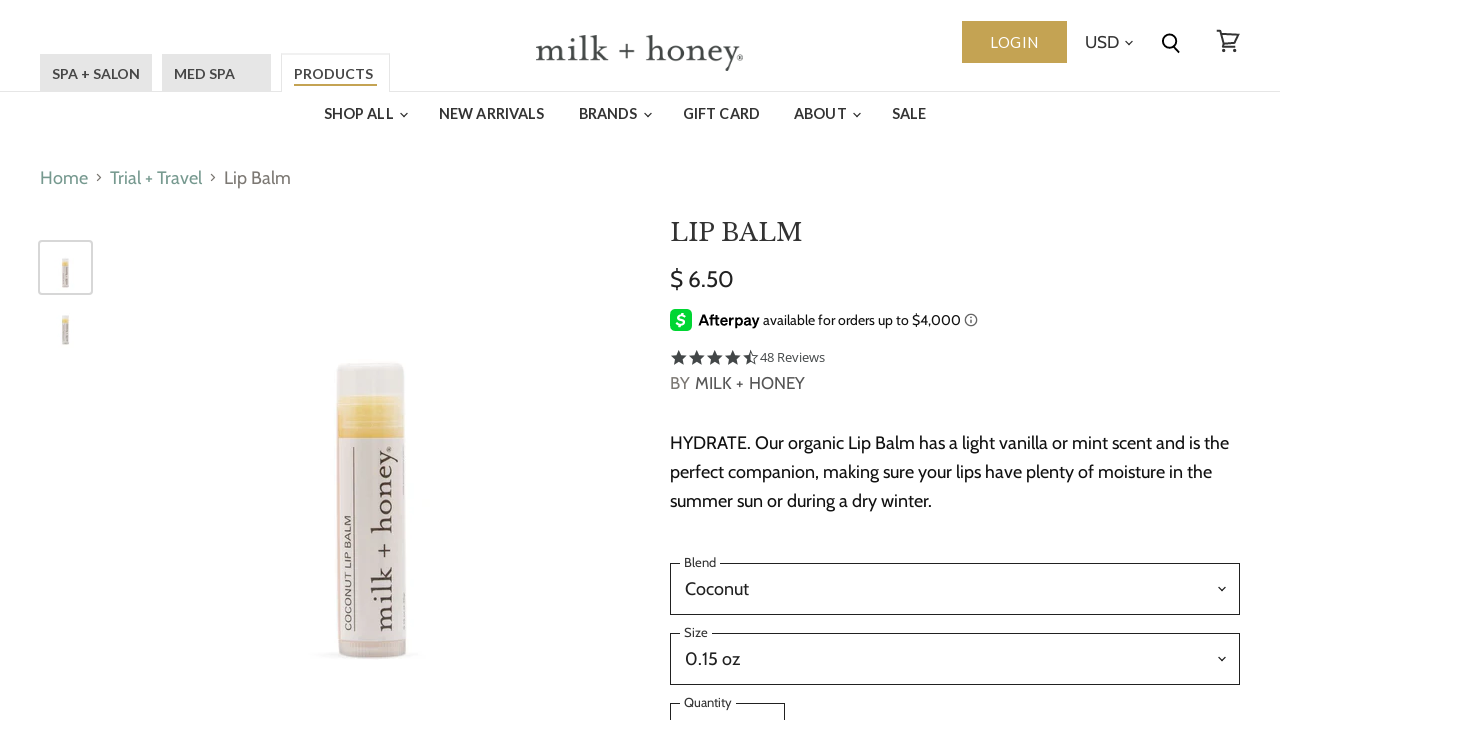

--- FILE ---
content_type: text/html; charset=utf-8
request_url: https://milkandhoney.com/collections/trial-travel/products/lip-balm
body_size: 70844
content:
<!doctype html>
<html class="no-js no-touch" lang="en">
  <head>
    <meta charset="utf-8">
    <meta http-equiv="x-ua-compatible" content="IE=edge">
    <script src="https://app.termly.io/resource-blocker/ab841e24-4af7-40fc-ba24-9ba0dc1923fb?autoBlock=on"></script>
    <!-- Google Tag Manager -->
    <script>(function(w,d,s,l,i){w[l]=w[l]||[];w[l].push({'gtm.start':
    new Date().getTime(),event:'gtm.js'});var f=d.getElementsByTagName(s)[0],
    j=d.createElement(s),dl=l!='dataLayer'?'&l='+l:'';j.async=true;j.src=
    'https://www.googletagmanager.com/gtm.js?id='+i+dl;f.parentNode.insertBefore(j,f);
    })(window,document,'script','dataLayer','GTM-TLKJ2QD');</script>
    <!-- End Google Tag Manager -->
	<meta name="google-site-verification" content="96hxZdj0s09fTVrjO5gdoz9rq-yZNX18c0a5cg6js_E" />
    <link rel="preconnect" href="https://cdn.shopify.com" crossorigin>

    
      <link rel="preconnect" href="https://connect.facebook.net" crossorigin>
    
    
      <link rel="preconnect" href="https://www.google-analytics.com" crossorigin>
    

    <title>milk + honey Lip Balm</title>

    
      <meta name="description" content="m + h Organic Lip Balm has a light vanilla scent and is the perfect companion, making sure your lips have plenty of moisture in the summer sun.">
    

    
  <link rel="shortcut icon" href="//milkandhoney.com/cdn/shop/files/mh_logo_gold-favicon_32x32_75604e43-6747-49cb-87c8-d66e8f49e2a7_32x32.png?v=1614282283" type="image/png">


    
    <script type="text/javascript">
      // place near top of Head
      // alter version if functions are still firing too quickly
      function waitFor_jQuery(method) {
        if ( window.jQuery && typeof themeJSisLoaded !== 'undefined' ) {
          method();
        } else {
          setTimeout(function() { waitFor_jQuery(method) }, 50);
        }
      }


      // wrap your jquery in this. 
      waitFor_jQuery(function () {
        $(document).ready(function (argument) {
          jQuery('a.navmenu-link:contains("Consent Preferences")').addClass('termly-display-preferences');
        })
      });
    </script>



    
<script>
  var line =    	'- - - - - - - - - - - - - ',
    ul =        	'-----------------',
    trpl =          '\n\n\n',
    dbl =           '\n\n',
    sgl =           '\n',
    headerTitle =   'Theme Information',
    loggedIn = 		'Customer:      Logged Out',
    themeName =     'Theme Name:    Milk n Honey-[NINE15- May 13, 2022]|Bold|28.04.25',
    pageTitle =     'Page Title:    milk + honey Lip Balm',
    themeID =       'Theme ID:      142403731647',
    templateName =  'Template:      product';
  console.log(
    line + 
    trpl + 
    headerTitle + sgl + ul + dbl + 
    themeName + dbl + 
    pageTitle + dbl +
    templateName + dbl + 
    themeID + dbl + 
    loggedIn + 
    trpl + 
    line + 
    dbl
  );
</script>

    
      <link rel="canonical" href="https://milkandhoney.com/products/lip-balm" />
    

    <meta name="viewport" content="width=device-width">

    
    















<meta property="og:site_name" content="milk + honey">
<meta property="og:url" content="https://milkandhoney.com/products/lip-balm">
<meta property="og:title" content="Lip Balm">
<meta property="og:type" content="website">
<meta property="og:description" content="m + h Organic Lip Balm has a light vanilla scent and is the perfect companion, making sure your lips have plenty of moisture in the summer sun.">




    
    
    

    
    
    <meta
      property="og:image"
      content="https://milkandhoney.com/cdn/shop/products/coconut-lip-balm-lip-balm-milk-honey-coconut-284873_1200x1200.jpg?v=1627072676"
    />
    <meta
      property="og:image:secure_url"
      content="https://milkandhoney.com/cdn/shop/products/coconut-lip-balm-lip-balm-milk-honey-coconut-284873_1200x1200.jpg?v=1627072676"
    />
    <meta property="og:image:width" content="1200" />
    <meta property="og:image:height" content="1200" />
    
    
    <meta property="og:image:alt" content="Lip Balm 100 PC milk + honey Coconut 0.15 oz " />
  
















<meta name="twitter:title" content="milk + honey Lip Balm">
<meta name="twitter:description" content="m + h Organic Lip Balm has a light vanilla scent and is the perfect companion, making sure your lips have plenty of moisture in the summer sun.">


    
    
    
      
      
      <meta name="twitter:card" content="summary">
    
    
    <meta
      property="twitter:image"
      content="https://milkandhoney.com/cdn/shop/products/coconut-lip-balm-lip-balm-milk-honey-coconut-284873_1200x1200_crop_center.jpg?v=1627072676"
    />
    <meta property="twitter:image:width" content="1200" />
    <meta property="twitter:image:height" content="1200" />
    
    
    <meta property="twitter:image:alt" content="Lip Balm 100 PC milk + honey Coconut 0.15 oz " />
  



    
    

    
      <link rel="preload" as="style" href="//milkandhoney.com/cdn/shop/t/73/assets/theme.scss.css?v=92555646620585844291761932244">
      <link rel="preload" as="style" href="//milkandhoney.com/cdn/shop/t/73/assets/custom.scss.css?v=93327763466366742241769808052">
    

    <script>window.performance && window.performance.mark && window.performance.mark('shopify.content_for_header.start');</script><meta name="facebook-domain-verification" content="yydq7t2c99hj0oovrtsqh0jotu5wzb">
<meta name="google-site-verification" content="ooQ5B-cDZ1OvxeTmkHAwE-1MiaWV_Tq1MDAz88JdRH8">
<meta id="shopify-digital-wallet" name="shopify-digital-wallet" content="/7758435/digital_wallets/dialog">
<meta name="shopify-checkout-api-token" content="aa5674cf4713b8b19cec97fefd8b4d55">
<meta id="in-context-paypal-metadata" data-shop-id="7758435" data-venmo-supported="false" data-environment="production" data-locale="en_US" data-paypal-v4="true" data-currency="USD">
<link rel="alternate" type="application/json+oembed" href="https://milkandhoney.com/products/lip-balm.oembed">
<script async="async" src="/checkouts/internal/preloads.js?locale=en-US"></script>
<link rel="preconnect" href="https://shop.app" crossorigin="anonymous">
<script async="async" src="https://shop.app/checkouts/internal/preloads.js?locale=en-US&shop_id=7758435" crossorigin="anonymous"></script>
<script id="apple-pay-shop-capabilities" type="application/json">{"shopId":7758435,"countryCode":"US","currencyCode":"USD","merchantCapabilities":["supports3DS"],"merchantId":"gid:\/\/shopify\/Shop\/7758435","merchantName":"milk + honey","requiredBillingContactFields":["postalAddress","email"],"requiredShippingContactFields":["postalAddress","email"],"shippingType":"shipping","supportedNetworks":["visa","masterCard","amex","discover","elo","jcb"],"total":{"type":"pending","label":"milk + honey","amount":"1.00"},"shopifyPaymentsEnabled":true,"supportsSubscriptions":true}</script>
<script id="shopify-features" type="application/json">{"accessToken":"aa5674cf4713b8b19cec97fefd8b4d55","betas":["rich-media-storefront-analytics"],"domain":"milkandhoney.com","predictiveSearch":true,"shopId":7758435,"locale":"en"}</script>
<script>var Shopify = Shopify || {};
Shopify.shop = "milkandhoneyproducts.myshopify.com";
Shopify.locale = "en";
Shopify.currency = {"active":"USD","rate":"1.0"};
Shopify.country = "US";
Shopify.theme = {"name":"Milk n Honey-[NINE15- May 13, 2022]|Bold|28.04.25","id":142403731647,"schema_name":"Superstore","schema_version":"1.0.0","theme_store_id":null,"role":"main"};
Shopify.theme.handle = "null";
Shopify.theme.style = {"id":null,"handle":null};
Shopify.cdnHost = "milkandhoney.com/cdn";
Shopify.routes = Shopify.routes || {};
Shopify.routes.root = "/";</script>
<script type="module">!function(o){(o.Shopify=o.Shopify||{}).modules=!0}(window);</script>
<script>!function(o){function n(){var o=[];function n(){o.push(Array.prototype.slice.apply(arguments))}return n.q=o,n}var t=o.Shopify=o.Shopify||{};t.loadFeatures=n(),t.autoloadFeatures=n()}(window);</script>
<script>
  window.ShopifyPay = window.ShopifyPay || {};
  window.ShopifyPay.apiHost = "shop.app\/pay";
  window.ShopifyPay.redirectState = null;
</script>
<script id="shop-js-analytics" type="application/json">{"pageType":"product"}</script>
<script defer="defer" async type="module" src="//milkandhoney.com/cdn/shopifycloud/shop-js/modules/v2/client.init-shop-cart-sync_BN7fPSNr.en.esm.js"></script>
<script defer="defer" async type="module" src="//milkandhoney.com/cdn/shopifycloud/shop-js/modules/v2/chunk.common_Cbph3Kss.esm.js"></script>
<script defer="defer" async type="module" src="//milkandhoney.com/cdn/shopifycloud/shop-js/modules/v2/chunk.modal_DKumMAJ1.esm.js"></script>
<script type="module">
  await import("//milkandhoney.com/cdn/shopifycloud/shop-js/modules/v2/client.init-shop-cart-sync_BN7fPSNr.en.esm.js");
await import("//milkandhoney.com/cdn/shopifycloud/shop-js/modules/v2/chunk.common_Cbph3Kss.esm.js");
await import("//milkandhoney.com/cdn/shopifycloud/shop-js/modules/v2/chunk.modal_DKumMAJ1.esm.js");

  window.Shopify.SignInWithShop?.initShopCartSync?.({"fedCMEnabled":true,"windoidEnabled":true});

</script>
<script>
  window.Shopify = window.Shopify || {};
  if (!window.Shopify.featureAssets) window.Shopify.featureAssets = {};
  window.Shopify.featureAssets['shop-js'] = {"shop-cart-sync":["modules/v2/client.shop-cart-sync_CJVUk8Jm.en.esm.js","modules/v2/chunk.common_Cbph3Kss.esm.js","modules/v2/chunk.modal_DKumMAJ1.esm.js"],"init-fed-cm":["modules/v2/client.init-fed-cm_7Fvt41F4.en.esm.js","modules/v2/chunk.common_Cbph3Kss.esm.js","modules/v2/chunk.modal_DKumMAJ1.esm.js"],"init-shop-email-lookup-coordinator":["modules/v2/client.init-shop-email-lookup-coordinator_Cc088_bR.en.esm.js","modules/v2/chunk.common_Cbph3Kss.esm.js","modules/v2/chunk.modal_DKumMAJ1.esm.js"],"init-windoid":["modules/v2/client.init-windoid_hPopwJRj.en.esm.js","modules/v2/chunk.common_Cbph3Kss.esm.js","modules/v2/chunk.modal_DKumMAJ1.esm.js"],"shop-button":["modules/v2/client.shop-button_B0jaPSNF.en.esm.js","modules/v2/chunk.common_Cbph3Kss.esm.js","modules/v2/chunk.modal_DKumMAJ1.esm.js"],"shop-cash-offers":["modules/v2/client.shop-cash-offers_DPIskqss.en.esm.js","modules/v2/chunk.common_Cbph3Kss.esm.js","modules/v2/chunk.modal_DKumMAJ1.esm.js"],"shop-toast-manager":["modules/v2/client.shop-toast-manager_CK7RT69O.en.esm.js","modules/v2/chunk.common_Cbph3Kss.esm.js","modules/v2/chunk.modal_DKumMAJ1.esm.js"],"init-shop-cart-sync":["modules/v2/client.init-shop-cart-sync_BN7fPSNr.en.esm.js","modules/v2/chunk.common_Cbph3Kss.esm.js","modules/v2/chunk.modal_DKumMAJ1.esm.js"],"init-customer-accounts-sign-up":["modules/v2/client.init-customer-accounts-sign-up_CfPf4CXf.en.esm.js","modules/v2/client.shop-login-button_DeIztwXF.en.esm.js","modules/v2/chunk.common_Cbph3Kss.esm.js","modules/v2/chunk.modal_DKumMAJ1.esm.js"],"pay-button":["modules/v2/client.pay-button_CgIwFSYN.en.esm.js","modules/v2/chunk.common_Cbph3Kss.esm.js","modules/v2/chunk.modal_DKumMAJ1.esm.js"],"init-customer-accounts":["modules/v2/client.init-customer-accounts_DQ3x16JI.en.esm.js","modules/v2/client.shop-login-button_DeIztwXF.en.esm.js","modules/v2/chunk.common_Cbph3Kss.esm.js","modules/v2/chunk.modal_DKumMAJ1.esm.js"],"avatar":["modules/v2/client.avatar_BTnouDA3.en.esm.js"],"init-shop-for-new-customer-accounts":["modules/v2/client.init-shop-for-new-customer-accounts_CsZy_esa.en.esm.js","modules/v2/client.shop-login-button_DeIztwXF.en.esm.js","modules/v2/chunk.common_Cbph3Kss.esm.js","modules/v2/chunk.modal_DKumMAJ1.esm.js"],"shop-follow-button":["modules/v2/client.shop-follow-button_BRMJjgGd.en.esm.js","modules/v2/chunk.common_Cbph3Kss.esm.js","modules/v2/chunk.modal_DKumMAJ1.esm.js"],"checkout-modal":["modules/v2/client.checkout-modal_B9Drz_yf.en.esm.js","modules/v2/chunk.common_Cbph3Kss.esm.js","modules/v2/chunk.modal_DKumMAJ1.esm.js"],"shop-login-button":["modules/v2/client.shop-login-button_DeIztwXF.en.esm.js","modules/v2/chunk.common_Cbph3Kss.esm.js","modules/v2/chunk.modal_DKumMAJ1.esm.js"],"lead-capture":["modules/v2/client.lead-capture_DXYzFM3R.en.esm.js","modules/v2/chunk.common_Cbph3Kss.esm.js","modules/v2/chunk.modal_DKumMAJ1.esm.js"],"shop-login":["modules/v2/client.shop-login_CA5pJqmO.en.esm.js","modules/v2/chunk.common_Cbph3Kss.esm.js","modules/v2/chunk.modal_DKumMAJ1.esm.js"],"payment-terms":["modules/v2/client.payment-terms_BxzfvcZJ.en.esm.js","modules/v2/chunk.common_Cbph3Kss.esm.js","modules/v2/chunk.modal_DKumMAJ1.esm.js"]};
</script>
<script>(function() {
  var isLoaded = false;
  function asyncLoad() {
    if (isLoaded) return;
    isLoaded = true;
    var urls = ["https:\/\/cdn.rebuyengine.com\/onsite\/js\/rebuy.js?shop=milkandhoneyproducts.myshopify.com"];
    for (var i = 0; i < urls.length; i++) {
      var s = document.createElement('script');
      s.type = 'text/javascript';
      s.async = true;
      s.src = urls[i];
      var x = document.getElementsByTagName('script')[0];
      x.parentNode.insertBefore(s, x);
    }
  };
  if(window.attachEvent) {
    window.attachEvent('onload', asyncLoad);
  } else {
    window.addEventListener('load', asyncLoad, false);
  }
})();</script>
<script id="__st">var __st={"a":7758435,"offset":-21600,"reqid":"9eeeafd6-fa52-4f74-b061-c9267d5ed735-1770107943","pageurl":"milkandhoney.com\/collections\/trial-travel\/products\/lip-balm","u":"204f8eeed927","p":"product","rtyp":"product","rid":458668885};</script>
<script>window.ShopifyPaypalV4VisibilityTracking = true;</script>
<script id="captcha-bootstrap">!function(){'use strict';const t='contact',e='account',n='new_comment',o=[[t,t],['blogs',n],['comments',n],[t,'customer']],c=[[e,'customer_login'],[e,'guest_login'],[e,'recover_customer_password'],[e,'create_customer']],r=t=>t.map((([t,e])=>`form[action*='/${t}']:not([data-nocaptcha='true']) input[name='form_type'][value='${e}']`)).join(','),a=t=>()=>t?[...document.querySelectorAll(t)].map((t=>t.form)):[];function s(){const t=[...o],e=r(t);return a(e)}const i='password',u='form_key',d=['recaptcha-v3-token','g-recaptcha-response','h-captcha-response',i],f=()=>{try{return window.sessionStorage}catch{return}},m='__shopify_v',_=t=>t.elements[u];function p(t,e,n=!1){try{const o=window.sessionStorage,c=JSON.parse(o.getItem(e)),{data:r}=function(t){const{data:e,action:n}=t;return t[m]||n?{data:e,action:n}:{data:t,action:n}}(c);for(const[e,n]of Object.entries(r))t.elements[e]&&(t.elements[e].value=n);n&&o.removeItem(e)}catch(o){console.error('form repopulation failed',{error:o})}}const l='form_type',E='cptcha';function T(t){t.dataset[E]=!0}const w=window,h=w.document,L='Shopify',v='ce_forms',y='captcha';let A=!1;((t,e)=>{const n=(g='f06e6c50-85a8-45c8-87d0-21a2b65856fe',I='https://cdn.shopify.com/shopifycloud/storefront-forms-hcaptcha/ce_storefront_forms_captcha_hcaptcha.v1.5.2.iife.js',D={infoText:'Protected by hCaptcha',privacyText:'Privacy',termsText:'Terms'},(t,e,n)=>{const o=w[L][v],c=o.bindForm;if(c)return c(t,g,e,D).then(n);var r;o.q.push([[t,g,e,D],n]),r=I,A||(h.body.append(Object.assign(h.createElement('script'),{id:'captcha-provider',async:!0,src:r})),A=!0)});var g,I,D;w[L]=w[L]||{},w[L][v]=w[L][v]||{},w[L][v].q=[],w[L][y]=w[L][y]||{},w[L][y].protect=function(t,e){n(t,void 0,e),T(t)},Object.freeze(w[L][y]),function(t,e,n,w,h,L){const[v,y,A,g]=function(t,e,n){const i=e?o:[],u=t?c:[],d=[...i,...u],f=r(d),m=r(i),_=r(d.filter((([t,e])=>n.includes(e))));return[a(f),a(m),a(_),s()]}(w,h,L),I=t=>{const e=t.target;return e instanceof HTMLFormElement?e:e&&e.form},D=t=>v().includes(t);t.addEventListener('submit',(t=>{const e=I(t);if(!e)return;const n=D(e)&&!e.dataset.hcaptchaBound&&!e.dataset.recaptchaBound,o=_(e),c=g().includes(e)&&(!o||!o.value);(n||c)&&t.preventDefault(),c&&!n&&(function(t){try{if(!f())return;!function(t){const e=f();if(!e)return;const n=_(t);if(!n)return;const o=n.value;o&&e.removeItem(o)}(t);const e=Array.from(Array(32),(()=>Math.random().toString(36)[2])).join('');!function(t,e){_(t)||t.append(Object.assign(document.createElement('input'),{type:'hidden',name:u})),t.elements[u].value=e}(t,e),function(t,e){const n=f();if(!n)return;const o=[...t.querySelectorAll(`input[type='${i}']`)].map((({name:t})=>t)),c=[...d,...o],r={};for(const[a,s]of new FormData(t).entries())c.includes(a)||(r[a]=s);n.setItem(e,JSON.stringify({[m]:1,action:t.action,data:r}))}(t,e)}catch(e){console.error('failed to persist form',e)}}(e),e.submit())}));const S=(t,e)=>{t&&!t.dataset[E]&&(n(t,e.some((e=>e===t))),T(t))};for(const o of['focusin','change'])t.addEventListener(o,(t=>{const e=I(t);D(e)&&S(e,y())}));const B=e.get('form_key'),M=e.get(l),P=B&&M;t.addEventListener('DOMContentLoaded',(()=>{const t=y();if(P)for(const e of t)e.elements[l].value===M&&p(e,B);[...new Set([...A(),...v().filter((t=>'true'===t.dataset.shopifyCaptcha))])].forEach((e=>S(e,t)))}))}(h,new URLSearchParams(w.location.search),n,t,e,['guest_login'])})(!0,!0)}();</script>
<script integrity="sha256-4kQ18oKyAcykRKYeNunJcIwy7WH5gtpwJnB7kiuLZ1E=" data-source-attribution="shopify.loadfeatures" defer="defer" src="//milkandhoney.com/cdn/shopifycloud/storefront/assets/storefront/load_feature-a0a9edcb.js" crossorigin="anonymous"></script>
<script crossorigin="anonymous" defer="defer" src="//milkandhoney.com/cdn/shopifycloud/storefront/assets/shopify_pay/storefront-65b4c6d7.js?v=20250812"></script>
<script data-source-attribution="shopify.dynamic_checkout.dynamic.init">var Shopify=Shopify||{};Shopify.PaymentButton=Shopify.PaymentButton||{isStorefrontPortableWallets:!0,init:function(){window.Shopify.PaymentButton.init=function(){};var t=document.createElement("script");t.src="https://milkandhoney.com/cdn/shopifycloud/portable-wallets/latest/portable-wallets.en.js",t.type="module",document.head.appendChild(t)}};
</script>
<script data-source-attribution="shopify.dynamic_checkout.buyer_consent">
  function portableWalletsHideBuyerConsent(e){var t=document.getElementById("shopify-buyer-consent"),n=document.getElementById("shopify-subscription-policy-button");t&&n&&(t.classList.add("hidden"),t.setAttribute("aria-hidden","true"),n.removeEventListener("click",e))}function portableWalletsShowBuyerConsent(e){var t=document.getElementById("shopify-buyer-consent"),n=document.getElementById("shopify-subscription-policy-button");t&&n&&(t.classList.remove("hidden"),t.removeAttribute("aria-hidden"),n.addEventListener("click",e))}window.Shopify?.PaymentButton&&(window.Shopify.PaymentButton.hideBuyerConsent=portableWalletsHideBuyerConsent,window.Shopify.PaymentButton.showBuyerConsent=portableWalletsShowBuyerConsent);
</script>
<script>
  function portableWalletsCleanup(e){e&&e.src&&console.error("Failed to load portable wallets script "+e.src);var t=document.querySelectorAll("shopify-accelerated-checkout .shopify-payment-button__skeleton, shopify-accelerated-checkout-cart .wallet-cart-button__skeleton"),e=document.getElementById("shopify-buyer-consent");for(let e=0;e<t.length;e++)t[e].remove();e&&e.remove()}function portableWalletsNotLoadedAsModule(e){e instanceof ErrorEvent&&"string"==typeof e.message&&e.message.includes("import.meta")&&"string"==typeof e.filename&&e.filename.includes("portable-wallets")&&(window.removeEventListener("error",portableWalletsNotLoadedAsModule),window.Shopify.PaymentButton.failedToLoad=e,"loading"===document.readyState?document.addEventListener("DOMContentLoaded",window.Shopify.PaymentButton.init):window.Shopify.PaymentButton.init())}window.addEventListener("error",portableWalletsNotLoadedAsModule);
</script>

<script type="module" src="https://milkandhoney.com/cdn/shopifycloud/portable-wallets/latest/portable-wallets.en.js" onError="portableWalletsCleanup(this)" crossorigin="anonymous"></script>
<script nomodule>
  document.addEventListener("DOMContentLoaded", portableWalletsCleanup);
</script>

<link id="shopify-accelerated-checkout-styles" rel="stylesheet" media="screen" href="https://milkandhoney.com/cdn/shopifycloud/portable-wallets/latest/accelerated-checkout-backwards-compat.css" crossorigin="anonymous">
<style id="shopify-accelerated-checkout-cart">
        #shopify-buyer-consent {
  margin-top: 1em;
  display: inline-block;
  width: 100%;
}

#shopify-buyer-consent.hidden {
  display: none;
}

#shopify-subscription-policy-button {
  background: none;
  border: none;
  padding: 0;
  text-decoration: underline;
  font-size: inherit;
  cursor: pointer;
}

#shopify-subscription-policy-button::before {
  box-shadow: none;
}

      </style>

<script>window.performance && window.performance.mark && window.performance.mark('shopify.content_for_header.end');</script>

    <script>
      document.documentElement.className=document.documentElement.className.replace(/\bno-js\b/,'js');
      if(window.Shopify&&window.Shopify.designMode)document.documentElement.className+=' in-theme-editor';
      if(('ontouchstart' in window)||window.DocumentTouch&&document instanceof DocumentTouch)document.documentElement.className=document.documentElement.className.replace(/\bno-touch\b/,'has-touch');
    </script>

    <script src="//milkandhoney.com/cdn/shop/t/73/assets/api.js?v=161077350784852358651745848227"></script>

    

    
      <link href="//milkandhoney.com/cdn/shop/t/73/assets/theme.scss.css?v=92555646620585844291761932244" rel="stylesheet" type="text/css" media="all" />
      <link href="//milkandhoney.com/cdn/shop/t/73/assets/custom.scss.css?v=93327763466366742241769808052" rel="stylesheet" type="text/css" media="all" />
    

    

    <script type="text/javascript">
      (function e(){var e=document.createElement("script");e.type="text/javascript",e.async=true,e.src="//staticw2.yotpo.com/gPn0S03hs0GwuYhaczbnUMI2l9XB9CkcHkZgUYK7/widget.js";var t=document.getElementsByTagName("script")[0];t.parentNode.insertBefore(e,t)})();
    </script>

    
    <script>(function(w,d,t,r,u){var f,n,i;w[u]=w[u]||[],f=function(){var o={ti:"5795524"};o.q=w[u],w[u]=new UET(o),w[u].push("pageLoad")},n=d.createElement(t),n.src=r,n.async=1,n.onload=n.onreadystatechange=function(){var s=this.readyState;s&&s!=="loaded"&&s!=="complete"||(f(),n.onload=n.onreadystatechange=null)},i=d.getElementsByTagName(t)[0],i.parentNode.insertBefore(n,i)})(window,document,"script","//bat.bing.com/bat.js","uetq");</script>
        
      <script src="https://cdn-widgetsrepository.yotpo.com/v1/loader/2OCOqtJ9NxMb_sUWtwO57Q" async></script>
      
        <!-- Hotjar Tracking Code for https://milkandhoney.com -->
    <script>
        (function(h,o,t,j,a,r){
            h.hj=h.hj||function(){(h.hj.q=h.hj.q||[]).push(arguments)};
            h._hjSettings={hjid:2804906,hjsv:6};
            a=o.getElementsByTagName('head')[0];
            r=o.createElement('script');r.async=1;
            r.src=t+h._hjSettings.hjid+j+h._hjSettings.hjsv;
            a.appendChild(r);
        })(window,document,'https://static.hotjar.com/c/hotjar-','.js?sv=');
    </script>

  <!-- BEGIN app block: shopify://apps/bold-subscriptions/blocks/bsub-embed/9ceb49f0-5fe5-4b5e-943d-f8af8985167d -->
<script id="bold-subscriptions-app-embed-script" type="text/javascript" defer>
    
        
            if (window.location.href.includes('pages/manage-subscriptions')) {
                const queryParams = new URLSearchParams(window.location.search);
                if(queryParams.has('deep_link') && queryParams.get('deep_link') === 'upsell' &&
                    queryParams.has('type') && queryParams.get('type') === 'upcoming-order-email'
                ) {
                    window.location.href=`/account/login?${queryParams.toString()}&from_msp=true`;
                }
            } else if (window.location.href.includes('/account/login')) {
                document.addEventListener('DOMContentLoaded', function() {
                    const queryParams = new URLSearchParams(window.location.search);
                    if(queryParams.has('from_msp')) {
                        queryParams.delete('from_msp');

                        let form = document.querySelector("#customer_login");

                        if(form) {
                            let input = document.createElement('input');
                            input.type = 'hidden';
                            input.name = 'return_to';
                            input.value = `https://milkandhoney.com/pages/manage-subscriptions?${queryParams.toString()}`;

                            form.appendChild(input);
                        }
                    }
                });
            }
        
    

    window.BOLD = window.BOLD || {};
    window.BOLD.subscriptions = window.BOLD.subscriptions || {};
    window.BOLD.subscriptions.config = window.BOLD.subscriptions.config || {};
    window.BOLD.subscriptions.config.isAppEmbedEnabled = true;
    window.BOLD.subscriptions.classes = window.BOLD.subscriptions.classes || {};
    window.BOLD.subscriptions.patches = window.BOLD.subscriptions.patches || {};
    window.BOLD.subscriptions.patches.maxCheckoutRetries = window.BOLD.subscriptions.patches.maxCheckoutRetries || 200;
    window.BOLD.subscriptions.patches.currentCheckoutRetries = window.BOLD.subscriptions.patches.currentCheckoutRetries || 0;
    window.BOLD.subscriptions.patches.maxCashierPatchAttempts = window.BOLD.subscriptions.patches.maxCashierPatchAttempts || 200;
    window.BOLD.subscriptions.patches.currentCashierPatchAttempts = window.BOLD.subscriptions.patches.currentCashierPatchAttempts || 0;
    window.BOLD.subscriptions.config.platform = 'shopify';
    window.BOLD.subscriptions.config.shopDomain = 'milkandhoneyproducts.myshopify.com';
    window.BOLD.subscriptions.config.customDomain = 'milkandhoney.com';
    window.BOLD.subscriptions.config.shopIdentifier = '7758435';
    window.BOLD.subscriptions.config.cashierUrl = 'https://cashier.boldcommerce.com';
    window.BOLD.subscriptions.config.boldAPIBase = 'https://app-api.boldapps.net/';
    window.BOLD.subscriptions.config.cashierApplicationUUID = '2e6a2bbc-b12b-4255-abdf-a02af85c0d4e';
    window.BOLD.subscriptions.config.appUrl = 'https://sub.boldapps.net';
    window.BOLD.subscriptions.config.currencyCode = 'USD';
    window.BOLD.subscriptions.config.checkoutType = 'shopify';
    window.BOLD.subscriptions.config.currencyFormat = "$ \u0026#123;\u0026#123;amount}}";
    window.BOLD.subscriptions.config.shopCurrencies = [{"id":7957,"currency":"USD","currency_format":"$\u0026#123;\u0026#123;amount}}","created_at":"2024-11-08 00:15:36","updated_at":"2024-11-08 00:15:36"}];
    window.BOLD.subscriptions.config.shopSettings = {"allow_msp_cancellation":true,"allow_msp_prepaid_renewal":true,"customer_can_pause_subscription":true,"customer_can_change_next_order_date":false,"customer_can_change_order_frequency":true,"customer_can_create_an_additional_order":false,"customer_can_use_passwordless_login":false,"customer_passwordless_login_redirect":false,"customer_can_add_products_to_existing_subscriptions":false,"show_currency_code":true,"stored_payment_method_policy":"required","customer_portal_path":"pages\/manage-subscriptions"};
    window.BOLD.subscriptions.config.customerLoginPath = null;
    window.BOLD.subscriptions.config.isPrepaidEnabled = window.BOLD.subscriptions.config.isPrepaidEnabled || true;
    window.BOLD.subscriptions.config.loadSubscriptionGroupFrom = 'default';
    window.BOLD.subscriptions.config.loadSubscriptionGroupFromTypes = "default";
    window.BOLD.subscriptions.config.cashierPluginOnlyMode = window.BOLD.subscriptions.config.cashierPluginOnlyMode || false;
    if (window.BOLD.subscriptions.config.waitForCheckoutLoader === undefined) {
        window.BOLD.subscriptions.config.waitForCheckoutLoader = true;
    }

    window.BOLD.subscriptions.config.addToCartFormSelectors = window.BOLD.subscriptions.config.addToCartFormSelectors || [];
    window.BOLD.subscriptions.config.addToCartButtonSelectors = window.BOLD.subscriptions.config.addToCartButtonSelectors || [];
    window.BOLD.subscriptions.config.widgetInsertBeforeSelectors = window.BOLD.subscriptions.config.widgetInsertBeforeSelectors || [];
    window.BOLD.subscriptions.config.quickAddToCartButtonSelectors = window.BOLD.subscriptions.config.quickAddToCartButtonSelectors || [];
    window.BOLD.subscriptions.config.cartElementSelectors = window.BOLD.subscriptions.config.cartElementSelectors || [];
    window.BOLD.subscriptions.config.cartTotalElementSelectors = window.BOLD.subscriptions.config.cartTotalElementSelectors || [];
    window.BOLD.subscriptions.config.lineItemSelectors = window.BOLD.subscriptions.config.lineItemSelectors || [];
    window.BOLD.subscriptions.config.lineItemNameSelectors = window.BOLD.subscriptions.config.lineItemNameSelectors || [];
    window.BOLD.subscriptions.config.checkoutButtonSelectors = window.BOLD.subscriptions.config.checkoutButtonSelectors || [];

    window.BOLD.subscriptions.config.featureFlags = window.BOLD.subscriptions.config.featureFlagOverrides || ["BE-2298-Support-Variant-Selections-In-Sub-Groups","BE-6519-admin-edit-delivery-methods","BE-6178-Control-Oversell-Rules-For-Recurrences","BE-6887_Reduce_CBP_Chunk_Size","BE-6741-RESTFUL-discount-codes","BE-6925-remove-bold-error-code-from-error-message","BE-6676-enable-embedded-flow","BE-7017-activity-logs-retention-policy","BE-8183-normalize-lineItemAttribute-comparison","BE-7940-continue-creation-when-group-missing"];
    window.BOLD.subscriptions.config.subscriptionProcessingFrequency = '60';
    window.BOLD.subscriptions.config.requireMSPInitialLoadingMessage = true;
    window.BOLD.subscriptions.data = window.BOLD.subscriptions.data || {};

    // Interval text markup template
    window.BOLD.subscriptions.config.lineItemPropertyListSelectors = window.BOLD.subscriptions.config.lineItemPropertyListSelectors || [];
    window.BOLD.subscriptions.config.lineItemPropertyListSelectors.push('dl.definitionList');
    window.BOLD.subscriptions.config.lineItemPropertyListTemplate = window.BOLD.subscriptions.config.lineItemPropertyListTemplate || '<dl class="definitionList"></dl>';
    window.BOLD.subscriptions.config.lineItemPropertyTemplate = window.BOLD.subscriptions.config.lineItemPropertyTemplate || '<dt class="definitionList-key">{{key}}:</dt><dd class="definitionList-value">{{value}}</dd>';

    // Discount text markup template
    window.BOLD.subscriptions.config.discountItemTemplate = window.BOLD.subscriptions.config.discountItemTemplate || '<div class="bold-subscriptions-discount"><div class="bold-subscriptions-discount__details">{{details}}</div><div class="bold-subscriptions-discount__total">{{total}}</div></div>';


    // Constants in XMLHttpRequest are not reliable, so we will create our own
    // reference: https://developer.mozilla.org/en-US/docs/Web/API/XMLHttpRequest/readyState
    window.BOLD.subscriptions.config.XMLHttpRequest = {
        UNSENT:0,            // Client has been created. open() not called yet.
        OPENED: 1,           // open() has been called.
        HEADERS_RECEIVED: 2, // send() has been called, and headers and status are available.
        LOADING: 3,          // Downloading; responseText holds partial data.
        DONE: 4              // The operation is complete.
    };

    window.BOLD.subscriptions.config.assetBaseUrl = 'https://sub.boldapps.net';
    if (window.localStorage && window.localStorage.getItem('boldSubscriptionsAssetBaseUrl')) {
        window.BOLD.subscriptions.config.assetBaseUrl = window.localStorage.getItem('boldSubscriptionsAssetBaseUrl')
    }

    window.BOLD.subscriptions.data.subscriptionGroups = [];
    if (localStorage && localStorage.getItem('boldSubscriptionsSubscriptionGroups')) {
        window.BOLD.subscriptions.data.subscriptionGroups = JSON.parse(localStorage.getItem('boldSubscriptionsSubscriptionGroups'));
    } else {
        window.BOLD.subscriptions.data.subscriptionGroups = [{"id":45090,"billing_rules":[{"id":123620,"subscription_group_id":45090,"interval_name":"Every month","billing_rule":"FREQ=MONTHLY;INTERVAL=4","custom_billing_rule":""},{"id":123621,"subscription_group_id":45090,"interval_name":"Every 2 months","billing_rule":"FREQ=MONTHLY;INTERVAL=2","custom_billing_rule":""},{"id":123622,"subscription_group_id":45090,"interval_name":"Every 3 months","billing_rule":"FREQ=MONTHLY;INTERVAL=3","custom_billing_rule":""},{"id":123623,"subscription_group_id":45090,"interval_name":"Every 4 months","billing_rule":"FREQ=MONTHLY;INTERVAL=4","custom_billing_rule":""},{"id":123624,"subscription_group_id":45090,"interval_name":"Every 5 months","billing_rule":"FREQ=MONTHLY;INTERVAL=5","custom_billing_rule":""},{"id":123625,"subscription_group_id":45090,"interval_name":"Every 6 months","billing_rule":"FREQ=MONTHLY;INTERVAL=6","custom_billing_rule":""}],"is_subscription_only":false,"allow_prepaid":false,"allow_dynamic_discount":false,"is_prepaid_only":false,"should_continue_prepaid":true,"continue_prepaid_type":"as_prepaid","prepaid_durations":[{"id":44566,"subscription_group_id":45090,"total_duration":1,"discount_type":"percentage","discount_value":0}],"dynamic_discounts":[{"id":1287,"subscription_group_id":45090,"order_number":1,"discount_type":"percentage","discount_value":0}],"selection_options":[{"platform_entity_id":null},{"platform_entity_id":null},{"platform_entity_id":null},{"platform_entity_id":null},{"platform_entity_id":null},{"platform_entity_id":null},{"platform_entity_id":null},{"platform_entity_id":null},{"platform_entity_id":null},{"platform_entity_id":null},{"platform_entity_id":null},{"platform_entity_id":null},{"platform_entity_id":null},{"platform_entity_id":null},{"platform_entity_id":null},{"platform_entity_id":null},{"platform_entity_id":null},{"platform_entity_id":null},{"platform_entity_id":null},{"platform_entity_id":null},{"platform_entity_id":null},{"platform_entity_id":null},{"platform_entity_id":null},{"platform_entity_id":null},{"platform_entity_id":null},{"platform_entity_id":null},{"platform_entity_id":null},{"platform_entity_id":null},{"platform_entity_id":null},{"platform_entity_id":null},{"platform_entity_id":null},{"platform_entity_id":null},{"platform_entity_id":null},{"platform_entity_id":null},{"platform_entity_id":null},{"platform_entity_id":null},{"platform_entity_id":null},{"platform_entity_id":null},{"platform_entity_id":null},{"platform_entity_id":null}],"discount_type":"percentage","percent_discount":15,"fixed_discount":0,"can_add_to_cart":true},{"id":45148,"billing_rules":[{"id":111770,"subscription_group_id":45148,"interval_name":"Every month","billing_rule":"FREQ=MONTHLY","custom_billing_rule":""},{"id":111771,"subscription_group_id":45148,"interval_name":"Every 2 months","billing_rule":"FREQ=MONTHLY;INTERVAL=2","custom_billing_rule":""},{"id":111772,"subscription_group_id":45148,"interval_name":"Every 3 Months","billing_rule":"FREQ=MONTHLY;INTERVAL=3","custom_billing_rule":""},{"id":111773,"subscription_group_id":45148,"interval_name":"Every 4 Months","billing_rule":"FREQ=MONTHLY;INTERVAL=4","custom_billing_rule":""},{"id":111774,"subscription_group_id":45148,"interval_name":"Every 5 Months","billing_rule":"FREQ=MONTHLY;INTERVAL=5","custom_billing_rule":""},{"id":111775,"subscription_group_id":45148,"interval_name":"Every 6 Months","billing_rule":"FREQ=MONTHLY;INTERVAL=6","custom_billing_rule":""}],"is_subscription_only":false,"allow_prepaid":false,"allow_dynamic_discount":false,"is_prepaid_only":false,"should_continue_prepaid":true,"continue_prepaid_type":"as_prepaid","prepaid_durations":[{"id":44619,"subscription_group_id":45148,"total_duration":1,"discount_type":"percentage","discount_value":0}],"dynamic_discounts":[{"id":1327,"subscription_group_id":45148,"order_number":1,"discount_type":"percentage","discount_value":0}],"selection_options":[{"platform_entity_id":null},{"platform_entity_id":null},{"platform_entity_id":null},{"platform_entity_id":null},{"platform_entity_id":null},{"platform_entity_id":null},{"platform_entity_id":null},{"platform_entity_id":null},{"platform_entity_id":null},{"platform_entity_id":null},{"platform_entity_id":null},{"platform_entity_id":null},{"platform_entity_id":null},{"platform_entity_id":null},{"platform_entity_id":null},{"platform_entity_id":null},{"platform_entity_id":null},{"platform_entity_id":null},{"platform_entity_id":null},{"platform_entity_id":null},{"platform_entity_id":null},{"platform_entity_id":null},{"platform_entity_id":null},{"platform_entity_id":null},{"platform_entity_id":null},{"platform_entity_id":null},{"platform_entity_id":null},{"platform_entity_id":null},{"platform_entity_id":null},{"platform_entity_id":null},{"platform_entity_id":null},{"platform_entity_id":null},{"platform_entity_id":null},{"platform_entity_id":null},{"platform_entity_id":null},{"platform_entity_id":null},{"platform_entity_id":null},{"platform_entity_id":null},{"platform_entity_id":null},{"platform_entity_id":null},{"platform_entity_id":null},{"platform_entity_id":null},{"platform_entity_id":null},{"platform_entity_id":null},{"platform_entity_id":null},{"platform_entity_id":null},{"platform_entity_id":null},{"platform_entity_id":null},{"platform_entity_id":null},{"platform_entity_id":null},{"platform_entity_id":null},{"platform_entity_id":null},{"platform_entity_id":null},{"platform_entity_id":null},{"platform_entity_id":null},{"platform_entity_id":null},{"platform_entity_id":null},{"platform_entity_id":null},{"platform_entity_id":null},{"platform_entity_id":null},{"platform_entity_id":null},{"platform_entity_id":null},{"platform_entity_id":null}],"discount_type":"percentage","percent_discount":10,"fixed_discount":0,"can_add_to_cart":true},{"id":45149,"billing_rules":[{"id":111776,"subscription_group_id":45149,"interval_name":"Every Month","billing_rule":"FREQ=MONTHLY","custom_billing_rule":""},{"id":111777,"subscription_group_id":45149,"interval_name":"Every 2 Months","billing_rule":"FREQ=MONTHLY;INTERVAL=2","custom_billing_rule":""},{"id":111778,"subscription_group_id":45149,"interval_name":"Every 3 Months","billing_rule":"FREQ=MONTHLY;INTERVAL=3","custom_billing_rule":""},{"id":111779,"subscription_group_id":45149,"interval_name":"Every 4 Months","billing_rule":"FREQ=MONTHLY;INTERVAL=4","custom_billing_rule":""},{"id":111780,"subscription_group_id":45149,"interval_name":"Every 5 Months","billing_rule":"FREQ=MONTHLY;INTERVAL=5","custom_billing_rule":""},{"id":111781,"subscription_group_id":45149,"interval_name":"Every 6 Months","billing_rule":"FREQ=MONTHLY;INTERVAL=6","custom_billing_rule":""}],"is_subscription_only":false,"allow_prepaid":false,"allow_dynamic_discount":false,"is_prepaid_only":false,"should_continue_prepaid":true,"continue_prepaid_type":"as_prepaid","prepaid_durations":[{"id":44620,"subscription_group_id":45149,"total_duration":1,"discount_type":"percentage","discount_value":0}],"dynamic_discounts":[{"id":1328,"subscription_group_id":45149,"order_number":1,"discount_type":"percentage","discount_value":0}],"selection_options":[{"platform_entity_id":null},{"platform_entity_id":null},{"platform_entity_id":null},{"platform_entity_id":null},{"platform_entity_id":null},{"platform_entity_id":null},{"platform_entity_id":null},{"platform_entity_id":null},{"platform_entity_id":null},{"platform_entity_id":null},{"platform_entity_id":null},{"platform_entity_id":null},{"platform_entity_id":null},{"platform_entity_id":null},{"platform_entity_id":null},{"platform_entity_id":null},{"platform_entity_id":null},{"platform_entity_id":null},{"platform_entity_id":null},{"platform_entity_id":null},{"platform_entity_id":null},{"platform_entity_id":null},{"platform_entity_id":null},{"platform_entity_id":null},{"platform_entity_id":null},{"platform_entity_id":null},{"platform_entity_id":null},{"platform_entity_id":null},{"platform_entity_id":null},{"platform_entity_id":null},{"platform_entity_id":null},{"platform_entity_id":null},{"platform_entity_id":null},{"platform_entity_id":null},{"platform_entity_id":null},{"platform_entity_id":null},{"platform_entity_id":null},{"platform_entity_id":null},{"platform_entity_id":null},{"platform_entity_id":null},{"platform_entity_id":null},{"platform_entity_id":null},{"platform_entity_id":null},{"platform_entity_id":null},{"platform_entity_id":null},{"platform_entity_id":null},{"platform_entity_id":null},{"platform_entity_id":null},{"platform_entity_id":null},{"platform_entity_id":null},{"platform_entity_id":null},{"platform_entity_id":null},{"platform_entity_id":null},{"platform_entity_id":null},{"platform_entity_id":null},{"platform_entity_id":null},{"platform_entity_id":null},{"platform_entity_id":null},{"platform_entity_id":null},{"platform_entity_id":null},{"platform_entity_id":null},{"platform_entity_id":null},{"platform_entity_id":null},{"platform_entity_id":null},{"platform_entity_id":null},{"platform_entity_id":null},{"platform_entity_id":null},{"platform_entity_id":null},{"platform_entity_id":null},{"platform_entity_id":null},{"platform_entity_id":null},{"platform_entity_id":null},{"platform_entity_id":null},{"platform_entity_id":null},{"platform_entity_id":null},{"platform_entity_id":null},{"platform_entity_id":null},{"platform_entity_id":null},{"platform_entity_id":null},{"platform_entity_id":null},{"platform_entity_id":null},{"platform_entity_id":null},{"platform_entity_id":null},{"platform_entity_id":null},{"platform_entity_id":null},{"platform_entity_id":null},{"platform_entity_id":null},{"platform_entity_id":null},{"platform_entity_id":null},{"platform_entity_id":null},{"platform_entity_id":null},{"platform_entity_id":null},{"platform_entity_id":null},{"platform_entity_id":null},{"platform_entity_id":null},{"platform_entity_id":null},{"platform_entity_id":null},{"platform_entity_id":null},{"platform_entity_id":null},{"platform_entity_id":null},{"platform_entity_id":null},{"platform_entity_id":null},{"platform_entity_id":null},{"platform_entity_id":null},{"platform_entity_id":null},{"platform_entity_id":null},{"platform_entity_id":null},{"platform_entity_id":null},{"platform_entity_id":null},{"platform_entity_id":null}],"discount_type":"percentage","percent_discount":15,"fixed_discount":0,"can_add_to_cart":true},{"id":45151,"billing_rules":[{"id":111783,"subscription_group_id":45151,"interval_name":"Monthly","billing_rule":"FREQ=MONTHLY","custom_billing_rule":""},{"id":111784,"subscription_group_id":45151,"interval_name":"Every 2 Months","billing_rule":"FREQ=MONTHLY;INTERVAL=2","custom_billing_rule":""},{"id":111785,"subscription_group_id":45151,"interval_name":"Every 3 Months","billing_rule":"FREQ=MONTHLY;INTERVAL=3","custom_billing_rule":""},{"id":111786,"subscription_group_id":45151,"interval_name":"Every 4 Months","billing_rule":"FREQ=MONTHLY;INTERVAL=4","custom_billing_rule":""},{"id":111787,"subscription_group_id":45151,"interval_name":"Every 5 Months","billing_rule":"FREQ=MONTHLY;INTERVAL=5","custom_billing_rule":""},{"id":111788,"subscription_group_id":45151,"interval_name":"Every 6 Months","billing_rule":"FREQ=MONTHLY;INTERVAL=6","custom_billing_rule":""}],"is_subscription_only":false,"allow_prepaid":false,"allow_dynamic_discount":false,"is_prepaid_only":false,"should_continue_prepaid":true,"continue_prepaid_type":"as_prepaid","prepaid_durations":[{"id":44622,"subscription_group_id":45151,"total_duration":1,"discount_type":"percentage","discount_value":0}],"dynamic_discounts":[{"id":1329,"subscription_group_id":45151,"order_number":1,"discount_type":"percentage","discount_value":0}],"selection_options":[{"platform_entity_id":null},{"platform_entity_id":null},{"platform_entity_id":null},{"platform_entity_id":null},{"platform_entity_id":null},{"platform_entity_id":null},{"platform_entity_id":null},{"platform_entity_id":null},{"platform_entity_id":null},{"platform_entity_id":null},{"platform_entity_id":null},{"platform_entity_id":null},{"platform_entity_id":null},{"platform_entity_id":null},{"platform_entity_id":null},{"platform_entity_id":null},{"platform_entity_id":null},{"platform_entity_id":null},{"platform_entity_id":null},{"platform_entity_id":null},{"platform_entity_id":null},{"platform_entity_id":null},{"platform_entity_id":null},{"platform_entity_id":null},{"platform_entity_id":null},{"platform_entity_id":null},{"platform_entity_id":null},{"platform_entity_id":null},{"platform_entity_id":null},{"platform_entity_id":null},{"platform_entity_id":null},{"platform_entity_id":null},{"platform_entity_id":null},{"platform_entity_id":null},{"platform_entity_id":null},{"platform_entity_id":null},{"platform_entity_id":null},{"platform_entity_id":null},{"platform_entity_id":null},{"platform_entity_id":null},{"platform_entity_id":null},{"platform_entity_id":null},{"platform_entity_id":null},{"platform_entity_id":null},{"platform_entity_id":null},{"platform_entity_id":null},{"platform_entity_id":null},{"platform_entity_id":null},{"platform_entity_id":null},{"platform_entity_id":null},{"platform_entity_id":null},{"platform_entity_id":null},{"platform_entity_id":null},{"platform_entity_id":null},{"platform_entity_id":null},{"platform_entity_id":null},{"platform_entity_id":null},{"platform_entity_id":null},{"platform_entity_id":null},{"platform_entity_id":null},{"platform_entity_id":null},{"platform_entity_id":null},{"platform_entity_id":null},{"platform_entity_id":null},{"platform_entity_id":null},{"platform_entity_id":null},{"platform_entity_id":null},{"platform_entity_id":null},{"platform_entity_id":null},{"platform_entity_id":null},{"platform_entity_id":null},{"platform_entity_id":null},{"platform_entity_id":null},{"platform_entity_id":null},{"platform_entity_id":null},{"platform_entity_id":null},{"platform_entity_id":null},{"platform_entity_id":null},{"platform_entity_id":null},{"platform_entity_id":null},{"platform_entity_id":null},{"platform_entity_id":null},{"platform_entity_id":null},{"platform_entity_id":null},{"platform_entity_id":null},{"platform_entity_id":null},{"platform_entity_id":null},{"platform_entity_id":null},{"platform_entity_id":null},{"platform_entity_id":null},{"platform_entity_id":null},{"platform_entity_id":null},{"platform_entity_id":null},{"platform_entity_id":null},{"platform_entity_id":null},{"platform_entity_id":null},{"platform_entity_id":null},{"platform_entity_id":null},{"platform_entity_id":null},{"platform_entity_id":null},{"platform_entity_id":null},{"platform_entity_id":null},{"platform_entity_id":null},{"platform_entity_id":null},{"platform_entity_id":null},{"platform_entity_id":null},{"platform_entity_id":null},{"platform_entity_id":null},{"platform_entity_id":null},{"platform_entity_id":null},{"platform_entity_id":null},{"platform_entity_id":null},{"platform_entity_id":null},{"platform_entity_id":null},{"platform_entity_id":null},{"platform_entity_id":null},{"platform_entity_id":null},{"platform_entity_id":null},{"platform_entity_id":null},{"platform_entity_id":null},{"platform_entity_id":null},{"platform_entity_id":null},{"platform_entity_id":null},{"platform_entity_id":null},{"platform_entity_id":null},{"platform_entity_id":null}],"discount_type":"percentage","percent_discount":15,"fixed_discount":0,"can_add_to_cart":true},{"id":45162,"billing_rules":[{"id":111839,"subscription_group_id":45162,"interval_name":"Monthly","billing_rule":"FREQ=MONTHLY","custom_billing_rule":""},{"id":111840,"subscription_group_id":45162,"interval_name":"Every 2 Months","billing_rule":"FREQ=MONTHLY;INTERVAL=2","custom_billing_rule":""},{"id":111841,"subscription_group_id":45162,"interval_name":"Every 3 Months","billing_rule":"FREQ=MONTHLY;INTERVAL=3","custom_billing_rule":""},{"id":111842,"subscription_group_id":45162,"interval_name":"Every 4 Months","billing_rule":"FREQ=MONTHLY;INTERVAL=4","custom_billing_rule":""},{"id":111843,"subscription_group_id":45162,"interval_name":"Every 5 Months","billing_rule":"FREQ=MONTHLY;INTERVAL=5","custom_billing_rule":""},{"id":111844,"subscription_group_id":45162,"interval_name":"Every 6 Months","billing_rule":"FREQ=MONTHLY;INTERVAL=6","custom_billing_rule":""}],"is_subscription_only":false,"allow_prepaid":false,"allow_dynamic_discount":false,"is_prepaid_only":false,"should_continue_prepaid":true,"continue_prepaid_type":"as_prepaid","prepaid_durations":[{"id":44632,"subscription_group_id":45162,"total_duration":1,"discount_type":"percentage","discount_value":0}],"dynamic_discounts":[{"id":1335,"subscription_group_id":45162,"order_number":1,"discount_type":"percentage","discount_value":0}],"selection_options":[{"platform_entity_id":null},{"platform_entity_id":null},{"platform_entity_id":null},{"platform_entity_id":null},{"platform_entity_id":null},{"platform_entity_id":null},{"platform_entity_id":null},{"platform_entity_id":null},{"platform_entity_id":null},{"platform_entity_id":null},{"platform_entity_id":null},{"platform_entity_id":null},{"platform_entity_id":null}],"discount_type":"percentage","percent_discount":15,"fixed_discount":0,"can_add_to_cart":true}];
    }

    window.BOLD.subscriptions.isFeatureFlagEnabled = function (featureFlag) {
        for (var i = 0; i < window.BOLD.subscriptions.config.featureFlags.length; i++) {
            if (window.BOLD.subscriptions.config.featureFlags[i] === featureFlag){
                return true;
            }
        }
        return false;
    }

    window.BOLD.subscriptions.logger = {
        tag: "bold_subscriptions",
        // the bold subscriptions log level
        // 0 - errors (default)
        // 1 - warnings + errors
        // 2 - info + warnings + errors
        // use window.localStorage.setItem('boldSubscriptionsLogLevel', x) to set the log level
        levels: {
            ERROR: 0,
            WARN: 1,
            INFO: 2,
        },
        level: parseInt((window.localStorage && window.localStorage.getItem('boldSubscriptionsLogLevel')) || "0", 10),
        _log: function(callArgs, level) {
            if (!window.console) {
                return null;
            }

            if (window.BOLD.subscriptions.logger.level < level) {
                return;
            }

            var params = Array.prototype.slice.call(callArgs);
            params.unshift(window.BOLD.subscriptions.logger.tag);

            switch (level) {
                case window.BOLD.subscriptions.logger.levels.INFO:
                    console.info.apply(null, params);
                    return;
                case window.BOLD.subscriptions.logger.levels.WARN:
                    console.warn.apply(null, params);
                    return;
                case window.BOLD.subscriptions.logger.levels.ERROR:
                    console.error.apply(null, params);
                    return;
                default:
                    console.log.apply(null, params);
                    return;
            }
        },
        info: function() {
            window.BOLD.subscriptions.logger._log(arguments, window.BOLD.subscriptions.logger.levels.INFO);
        },
        warn: function() {
            window.BOLD.subscriptions.logger._log(arguments, window.BOLD.subscriptions.logger.levels.WARN);
        },
        error: function() {
            window.BOLD.subscriptions.logger._log(arguments, window.BOLD.subscriptions.logger.levels.ERROR);
        }
    }

    window.BOLD.subscriptions.shouldLoadSubscriptionGroupFromAPI = function() {
        return window.BOLD.subscriptions.config.loadSubscriptionGroupFrom === window.BOLD.subscriptions.config.loadSubscriptionGroupFromTypes['BSUB_API'];
    }

    window.BOLD.subscriptions.getSubscriptionGroupFromProductId = function (productId) {
        var data = window.BOLD.subscriptions.data;
        var foundGroup = null;
        for (var i = 0; i < data.subscriptionGroups.length; i += 1) {
            var subscriptionGroup = data.subscriptionGroups[i];
            for (var j = 0; j < subscriptionGroup.selection_options.length; j += 1) {
                var selectionOption = subscriptionGroup.selection_options[j];
                if (selectionOption.platform_entity_id === productId.toString()) {
                    foundGroup = subscriptionGroup;
                    break;
                }
            }
            if (foundGroup) {
                break;
            }
        }
        return foundGroup;
    };

    window.BOLD.subscriptions.getSubscriptionGroupById = function(subGroupId) {
        var subscriptionGroups = window.BOLD.subscriptions.data.subscriptionGroups;

        for (var i = 0; i < subscriptionGroups.length; i += 1) {
            var subGroup = subscriptionGroups[i];
            if (subGroup.id === subGroupId) {
                return subGroup;
            }
        }

        return null;
    };

    window.BOLD.subscriptions.addSubscriptionGroup = function (subscriptionGroup) {
        if(!window.BOLD.subscriptions.getSubscriptionGroupById(subscriptionGroup.id))
        {
            window.BOLD.subscriptions.data.subscriptionGroups.push(subscriptionGroup);
        }
    }

    window.BOLD.subscriptions.getSubscriptionGroupPrepaidDurationById = function(subscriptionGroupId, prepaidDurationId) {
        var subscriptionGroup = window.BOLD.subscriptions.getSubscriptionGroupById(subscriptionGroupId);

        if (
            !subscriptionGroup
            || !subscriptionGroup.prepaid_durations
            || !subscriptionGroup.prepaid_durations.length
        ) {
            return null;
        }

        for (var i = 0; i < subscriptionGroup.prepaid_durations.length; i++) {
            var prepaidDuration = subscriptionGroup.prepaid_durations[i];
            if (prepaidDuration.id === prepaidDurationId) {
                return prepaidDuration;
            }
        }

        return null;
    }

    window.BOLD.subscriptions.getSubscriptionGroupBillingRuleById = function(subGroup, billingRuleId) {
        for (var i = 0; i < subGroup.billing_rules.length; i += 1) {
            var billingRule = subGroup.billing_rules[i];
            if (billingRule.id === billingRuleId) {
                return billingRule;
            }
        }

        return null;
    };

    window.BOLD.subscriptions.toggleDisabledAddToCartButtons = function(d) {
        var addToCartForms = document.querySelectorAll(window.BOLD.subscriptions.config.addToCartFormSelectors.join(','));
        var disable = !!d;
        for (var i = 0; i < addToCartForms.length; i++) {
            var addToCartForm = addToCartForms[i];
            var productId = window.BOLD.subscriptions.getProductIdFromAddToCartForm(addToCartForm);
            var subscriptionGroup = window.BOLD.subscriptions.getSubscriptionGroupFromProductId(productId);

            if(window.BOLD.subscriptions.isFeatureFlagEnabled('BS2-4659_improve_large_group_selection') ) {
                if (subscriptionGroup || window.BOLD.subscriptions.shouldLoadSubscriptionGroupFromAPI()) {
                    var addToCartButtons = addToCartForm.querySelectorAll(window.BOLD.subscriptions.config.addToCartButtonSelectors.join(','));
                    for (var j = 0; j < addToCartButtons.length; j++) {
                        var addToCartButton = addToCartButtons[j];
                        var toggleAction = disable ?  addToCartButton.setAttribute : addToCartButton.removeAttribute;

                        addToCartButton.disabled = disable;
                        toggleAction.call(addToCartButton, 'data-disabled-by-subscriptions', disable);
                    }
                }
            } else {
                if (subscriptionGroup) {
                    var addToCartButtons = addToCartForm.querySelectorAll(window.BOLD.subscriptions.config.addToCartButtonSelectors.join(','));
                    for (var j = 0; j < addToCartButtons.length; j++) {
                        var addToCartButton = addToCartButtons[j];
                        var toggleAction = disable ?  addToCartButton.setAttribute : addToCartButton.removeAttribute;

                        addToCartButton.disabled = disable;
                        toggleAction.call(addToCartButton, 'data-disabled-by-subscriptions', disable);
                    }
                }
            }

        }
    };

    window.BOLD.subscriptions.disableAddToCartButtons = function () {
        // only disable the add to cart buttons if the app isn't loaded yet
        if (!window.BOLD.subscriptions.app) {
            window.BOLD.subscriptions.toggleDisabledAddToCartButtons(true);
        } else {
            window.BOLD.subscriptions.enableAddToCartButtons();
        }
    };

    window.BOLD.subscriptions.enableAddToCartButtons = function () {
        document.removeEventListener('click', window.BOLD.subscriptions.preventSubscriptionAddToCart);
        window.BOLD.subscriptions.toggleDisabledAddToCartButtons(false);
    };

    window.BOLD.subscriptions.toggleDisabledCheckoutButtons = function(d) {
        var checkoutButtons = document.querySelectorAll(window.BOLD.subscriptions.config.checkoutButtonSelectors.join(','));
        var disable = !!d;
        for (var i = 0; i < checkoutButtons.length; i++) {
            var checkoutButton = checkoutButtons[i];
            var toggleAction = disable ? checkoutButton.setAttribute : checkoutButton.removeAttribute;

            checkoutButton.disabled = disable;
            toggleAction.call(checkoutButton, 'data-disabled-by-subscriptions', disable);
        }
    }

    window.BOLD.subscriptions.disableCheckoutButtons = function() {
        // only disable the checkout buttons if the app isn't loaded yet
        if (!window.BOLD.subscriptions.app) {
            window.BOLD.subscriptions.toggleDisabledCheckoutButtons(true);
        } else {
            window.BOLD.subscriptions.enableCheckoutButtons();
        }
    }

    window.BOLD.subscriptions.enableCheckoutButtons = function() {
        document.removeEventListener('click', window.BOLD.subscriptions.preventCheckout);
        window.BOLD.subscriptions.toggleDisabledCheckoutButtons(false);
    }

    window.BOLD.subscriptions.hasSuccessfulAddToCarts = function() {
        if (typeof(Storage) !== "undefined") {
            var successfulAddToCarts = JSON.parse(
                window.localStorage.getItem('boldSubscriptionsSuccessfulAddToCarts') || '[]'
            );
            if (successfulAddToCarts.length > 0) {
                return true;
            }
        }

        return false;
    }

    window.BOLD.subscriptions.hasPendingAddToCarts = function() {
        if (typeof(Storage) !== "undefined") {
            var pendingAddToCarts = JSON.parse(
                window.localStorage.getItem('boldSubscriptionsPendingAddToCarts') || '[]'
            );
            if (pendingAddToCarts.length > 0) {
                return true;
            }
        }

        return false;
    }

    window.BOLD.subscriptions.addJSAsset = function(src, deferred) {
        var scriptTag = document.getElementById('bold-subscriptions-app-embed-script');
        var jsElement = document.createElement('script');
        jsElement.type = 'text/javascript';
        jsElement.src = src;
        if (deferred) {
           jsElement.defer = true;
        }
        scriptTag.parentNode.insertBefore(jsElement, scriptTag);
    };

    window.BOLD.subscriptions.addCSSAsset = function(href) {
        var scriptTag = document.getElementById('bold-subscriptions-app-embed-script');
        var cssElement = document.createElement('link');
        cssElement.href = href;
        cssElement.rel = 'stylesheet';
        scriptTag.parentNode.insertBefore(cssElement, scriptTag);
    };

    window.BOLD.subscriptions.loadStorefrontAssets = function loadStorefrontAssets() {
        var assets = window.BOLD.subscriptions.config.assets;
        window.BOLD.subscriptions.addCSSAsset(window.BOLD.subscriptions.config.assetBaseUrl + '/static/' + assets['storefront.css']);
        window.BOLD.subscriptions.addJSAsset(window.BOLD.subscriptions.config.assetBaseUrl + '/static/' + assets['storefront.js'], false);
    };

    window.BOLD.subscriptions.loadCustomerPortalAssets = function loadCustomerPortalAssets() {
      if (document.getElementById('customer-portal-root') || document.getElementsByClassName('bsub-express-add-ons-widget')) {
        var assets = window.BOLD.subscriptions.config.assets;
        window.BOLD.subscriptions.addCSSAsset(window.BOLD.subscriptions.config.assetBaseUrl + '/static/' + assets['customer_portal.css']);
        window.BOLD.subscriptions.addJSAsset(window.BOLD.subscriptions.config.assetBaseUrl + '/static/' + assets['customer_portal.js'], true);
      }
    };

    window.BOLD.subscriptions.processManifest = function() {
        if (!window.BOLD.subscriptions.processedManifest) {
            window.BOLD.subscriptions.processedManifest = true;
            window.BOLD.subscriptions.config.assets = JSON.parse(this.responseText);

            
            window.BOLD.subscriptions.loadCustomerPortalAssets();
        }
    };

    window.BOLD.subscriptions.addInitialLoadingMessage = function() {
        var customerPortalNode = document.getElementById('customer-portal-root');
        if (customerPortalNode && window.BOLD.subscriptions.config.requireMSPInitialLoadingMessage) {
            customerPortalNode.innerHTML = '<div class="bold-subscriptions-loader-container"><div class="bold-subscriptions-loader"></div></div>';
        }
    }

    window.BOLD.subscriptions.contentLoaded = function() {
        window.BOLD.subscriptions.data.contentLoadedEventTriggered = true;
        window.BOLD.subscriptions.addInitialLoadingMessage();
        
    };

    window.BOLD.subscriptions.preventSubscriptionAddToCart = function(e) {
        if (e.target.matches(window.BOLD.subscriptions.config.addToCartButtonSelectors.join(',')) && e.target.form) {
            var productId = window.BOLD.subscriptions.getProductIdFromAddToCartForm(e.target.form);
            var subscriptionGroup = window.BOLD.subscriptions.getSubscriptionGroupFromProductId(productId);
            if(window.BOLD.subscriptions.isFeatureFlagEnabled('BS2-4659_improve_large_group_selection'))
            {
                if (subscriptionGroup || window.BOLD.subscriptions.shouldLoadSubscriptionGroupFromAPI()) {
                    // This code prevents products in subscription groups from being added to the cart before the
                    // Subscriptions app fully loads. Once the subscriptions app loads it will re-enable the
                    // buttons. Use window.BOLD.subscriptions.enableAddToCartButtons enable them manually.
                    e.preventDefault();
                    return false;
                }
            } else {
                if (subscriptionGroup) {
                    // This code prevents products in subscription groups from being added to the cart before the
                    // Subscriptions app fully loads. Once the subscriptions app loads it will re-enable the
                    // buttons. Use window.BOLD.subscriptions.enableAddToCartButtons enable them manually.
                    e.preventDefault();
                    return false;
                }
            }

        }
    };

    window.BOLD.subscriptions.preventCheckout = function(e) {
        if (
            e.target.matches(window.BOLD.subscriptions.config.checkoutButtonSelectors.join(','))
            && (window.BOLD.subscriptions.hasSuccessfulAddToCarts() || window.BOLD.subscriptions.hasPendingAddToCarts())
        ) {
            // This code prevents checkouts on the shop until the Subscriptions app fully loads.
            // When the Subscriptions app is ready it will enable the checkout buttons itself.
            // Use window.BOLD.subscriptions.enableCheckoutButtons to enable them manually.
            e.preventDefault();
            return false;
        }
    }

    if (!window.BOLD.subscriptions.config.legacyAssetsLoaded) {
        
        document.addEventListener('DOMContentLoaded', window.BOLD.subscriptions.contentLoaded);
    }

    if (!Element.prototype.matches) {
        Element.prototype.matches =
            Element.prototype.matchesSelector ||
            Element.prototype.mozMatchesSelector ||
            Element.prototype.msMatchesSelector ||
            Element.prototype.oMatchesSelector ||
            Element.prototype.webkitMatchesSelector ||
            function(s) {
                var matches = (this.document || this.ownerDocument).querySelectorAll(s),
                    i = matches.length;
                while (--i >= 0 && matches.item(i) !== this) {}
                return i > -1;
            };
    }

    if (!Element.prototype.closest) {
        Element.prototype.closest = function(s) {
            var el = this;

            do {
                if (Element.prototype.matches.call(el, s)) return el;
                el = el.parentElement || el.parentNode;
            } while (el !== null && el.nodeType === 1);
            return null;
        };
    }

    window.BOLD.subscriptions.setVisibilityOfAdditionalCheckoutButtons = function (isVisible) {
        if (window.BOLD.subscriptions.config.additionalCheckoutSelectors === undefined) {
            return;
        }

        var selectors = window.BOLD.subscriptions.config.additionalCheckoutSelectors;

        for (var i = 0; i < selectors.length; i++) {
            var elements = document.querySelectorAll(selectors[i]);

            for (var j = 0; j < elements.length; j++) {
                elements[j].style.display = isVisible ? 'block' : 'none';
            }
        }
    }

    window.BOLD.subscriptions.hideAdditionalCheckoutButtons = function() {
        window.BOLD.subscriptions.setVisibilityOfAdditionalCheckoutButtons(false);
    };

    window.BOLD.subscriptions.showAdditionalCheckoutButtons = function() {
        window.BOLD.subscriptions.setVisibilityOfAdditionalCheckoutButtons(true);
    };

    window.BOLD.subscriptions.enhanceMspUrls = function(data) {
        var mspUrl = 'https://sub.boldapps.net/shop/19922/customer_portal';
        var elements = document.querySelectorAll("a[href='"+mspUrl+"']");

        if(!elements.length || !data.success) {
            return;
        }

        for (var i = 0; i < elements.length; i++) {
            elements[i].href = elements[i].href + "?jwt="+data.value.jwt+"&customerId="+data.value.customerId;
        }
    };

    if (!window.BOLD.subscriptions.config.legacyAssetsLoaded) {
        window.addEventListener('load', function () {
          if (document.getElementById('customer-portal-root')) {
            window.BOLD.subscriptions.getJWT(window.BOLD.subscriptions.enhanceMspUrls);
          }
        });

        // This will be called immediately
        // Use this anonymous function to avoid polluting the global namespace
        (function() {
            var xhr = new XMLHttpRequest();
            xhr.addEventListener('load', window.BOLD.subscriptions.processManifest);
            xhr.open('GET', window.BOLD.subscriptions.config.assetBaseUrl + '/static/manifest.json?t=' + (new Date()).getTime());
            xhr.send();
        })()
    }

    window.BOLD.subscriptions.patches.patchCashier = function() {
        if (window.BOLD && window.BOLD.checkout) {
            window.BOLD.checkout.disable();
            window.BOLD.checkout.listenerFn = window.BOLD.subscriptions.patches.cashierListenerFn;
            window.BOLD.checkout.enable();
        } else if (window.BOLD.subscriptions.patches.currentCashierPatchAttempts < window.BOLD.subscriptions.patches.maxCashierPatchAttempts) {
            window.BOLD.subscriptions.patches.currentCashierPatchAttempts++;
            setTimeout(window.BOLD.subscriptions.patches.patchCashier, 100);
        }
    };

    window.BOLD.subscriptions.patches.finishCheckout = function(event, form, cart) {
        window.BOLD.subscriptions.patches.currentCheckoutRetries++;

        if (!window.BOLD.subscriptions.app
            && window.BOLD.subscriptions.patches.currentCheckoutRetries < window.BOLD.subscriptions.patches.maxCheckoutRetries
        ) {
            setTimeout(function () { window.BOLD.subscriptions.patches.finishCheckout(event, form, cart); }, 100);
            return;
        } else if (window.BOLD.subscriptions.app) {
            window.BOLD.subscriptions.patches.currentCheckoutRetries = 0;
            window.BOLD.subscriptions.app.addCartParams(form, cart);
        }

        var noSubscriptions = false;
        if ((window.BOLD.subscriptions.app && window.BOLD.subscriptions.app.successfulAddToCarts.length === 0)
            || !window.BOLD.subscriptions.app
        ) {
            noSubscriptions = true;
            event.target.dataset.cashierConfirmedNoPlugins = true;

            if (window.BOLD.subscriptions.setCashierFeatureToken) {
                window.BOLD.subscriptions.setCashierFeatureToken(false);
            }
        }

        if ((noSubscriptions && window.BOLD.subscriptions.config.cashierPluginOnlyMode)
            || (typeof BOLD.checkout.isFeatureRequired === 'function' && !BOLD.checkout.isFeatureRequired())
        ) {
            // send them to the original checkout when in plugin only mode
            // and either BSUB is there but there are no subscription products
            // or BSUB isn't there at all
            if (form.dataset.old_form_action) {
                form.action = form.dataset.old_form_action;
            }
            event.target.click();
        } else {
            // sends them to Cashier since BSUB got a chance to add it's stuff
            // and plugin only mode is not enabled
            form.submit();
        }
    };
</script>
<script id="bold-subscriptions-app-embed-platform-script" type="text/javascript" defer>
    window.BOLD.subscriptions.config.shopPlatformId = '7758435';
    window.BOLD.subscriptions.config.appSlug = 'subscriptions';

    window.BOLD = window.BOLD || {};
    window.BOLD.subscriptions = window.BOLD.subscriptions || {};
    window.BOLD.subscriptions.data = window.BOLD.subscriptions.data || {};
    window.BOLD.subscriptions.data.platform = window.BOLD.subscriptions.data.platform || {};
    window.BOLD.subscriptions.data.platform.customer = { id: '' };
    window.BOLD.subscriptions.data.platform.product = {"id":458668885,"title":"Lip Balm","handle":"lip-balm","description":"\u003cp\u003eHYDRATE. Our organic Lip Balm has a light vanilla or mint scent and is the perfect companion, making sure your lips have plenty of moisture in the summer sun or during a dry winter.\u003cbr\u003e\u003cbr\u003e\u003c\/p\u003e\n\u003ch6\u003eIngredients\u003c\/h6\u003e\n\u003cp\u003eCoconut\u003c\/p\u003e \n\u003cp\u003eOrganic Calendula Officinalis (Calendula) Flower Extract, Organic Cera Flava (Beeswax), Organic Coconut Flavor, Organic Cocos Nucifera (Coconut) Oil, Organic Helianthus Annuus (Sunflower) Seed Oil, Organic Rosmarinus Officinalis (Rosemary) Leaf Extract, Mixed Tocopherols (Vitamin E), Organic Vanilla.\u003c\/p\u003e\n\u003cp\u003eEucalyptus Mint\u003c\/p\u003e \n\u003cp\u003eOrganic Helianthus Annuus (Sunflower) Seed Oil, Organic Cera Flava (Beeswax), Organic Cocos Nucifera (Coconut) Oil, Organic Mentha Piperita (Peppermint) Oil, Organic Eucalyptus (Eucalyptus globulus) Leaf Oil, Vitamin E (Tocopherol), Organic Rosmarinus Officinalis (Rosemary) Leaf Extract, Organic Calendula Officinalis (Calendula) Flower Extract.\u003c\/p\u003e","published_at":"2018-06-28T14:38:25-05:00","created_at":"2015-04-16T13:00:45-05:00","vendor":"milk + honey","type":"100 PC","tags":["Brand__milk + honey","Category__Lips","Category__Skincare","Category__Trial + Travel","lips","pregnancy safe","skincare","tag_Cruelty Free","tag_Effective","tag_Gluten Free","tag_No Artificial Colors","tag_No Fillers","tag_Paraben Free","tag_Toxin Free","The Jet-setter"],"price":650,"price_min":650,"price_max":650,"available":true,"price_varies":false,"compare_at_price":null,"compare_at_price_min":0,"compare_at_price_max":0,"compare_at_price_varies":false,"variants":[{"id":1201212913,"title":"Coconut \/ 0.15 oz","option1":"Coconut","option2":"0.15 oz","option3":null,"sku":"1222","requires_shipping":true,"taxable":true,"featured_image":{"id":11423292522601,"product_id":458668885,"position":1,"created_at":"2019-07-06T06:11:00-05:00","updated_at":"2021-07-23T15:37:56-05:00","alt":"Lip Balm 100 PC milk + honey Coconut 0.15 oz ","width":1610,"height":1610,"src":"\/\/milkandhoney.com\/cdn\/shop\/products\/coconut-lip-balm-lip-balm-milk-honey-coconut-284873.jpg?v=1627072676","variant_ids":[1201212913]},"available":true,"name":"Lip Balm - Coconut \/ 0.15 oz","public_title":"Coconut \/ 0.15 oz","options":["Coconut","0.15 oz"],"price":650,"weight":0,"compare_at_price":null,"inventory_quantity":100,"inventory_management":"shopify","inventory_policy":"deny","barcode":"854703005622","featured_media":{"alt":"Lip Balm 100 PC milk + honey Coconut 0.15 oz ","id":16430628969,"position":1,"preview_image":{"aspect_ratio":1.0,"height":1610,"width":1610,"src":"\/\/milkandhoney.com\/cdn\/shop\/products\/coconut-lip-balm-lip-balm-milk-honey-coconut-284873.jpg?v=1627072676"}},"requires_selling_plan":false,"selling_plan_allocations":[]},{"id":28144857186409,"title":"Eucalyptus Mint \/ 0.15 oz","option1":"Eucalyptus Mint","option2":"0.15 oz","option3":null,"sku":"1223","requires_shipping":true,"taxable":true,"featured_image":{"id":11423293407337,"product_id":458668885,"position":2,"created_at":"2019-07-06T06:12:00-05:00","updated_at":"2021-07-23T15:37:56-05:00","alt":"Lip Balm 100 PC milk + honey Eucalyptus Mint 0.15 oz ","width":1605,"height":1605,"src":"\/\/milkandhoney.com\/cdn\/shop\/products\/coconut-lip-balm-lip-balm-milk-honey-mint-222587.jpg?v=1627072676","variant_ids":[28144857186409]},"available":true,"name":"Lip Balm - Eucalyptus Mint \/ 0.15 oz","public_title":"Eucalyptus Mint \/ 0.15 oz","options":["Eucalyptus Mint","0.15 oz"],"price":650,"weight":0,"compare_at_price":null,"inventory_quantity":100,"inventory_management":"shopify","inventory_policy":"deny","barcode":"854703005639","featured_media":{"alt":"Lip Balm 100 PC milk + honey Eucalyptus Mint 0.15 oz ","id":16430661737,"position":2,"preview_image":{"aspect_ratio":1.0,"height":1605,"width":1605,"src":"\/\/milkandhoney.com\/cdn\/shop\/products\/coconut-lip-balm-lip-balm-milk-honey-mint-222587.jpg?v=1627072676"}},"requires_selling_plan":false,"selling_plan_allocations":[]}],"images":["\/\/milkandhoney.com\/cdn\/shop\/products\/coconut-lip-balm-lip-balm-milk-honey-coconut-284873.jpg?v=1627072676","\/\/milkandhoney.com\/cdn\/shop\/products\/coconut-lip-balm-lip-balm-milk-honey-mint-222587.jpg?v=1627072676"],"featured_image":"\/\/milkandhoney.com\/cdn\/shop\/products\/coconut-lip-balm-lip-balm-milk-honey-coconut-284873.jpg?v=1627072676","options":["Blend","Size"],"media":[{"alt":"Lip Balm 100 PC milk + honey Coconut 0.15 oz ","id":16430628969,"position":1,"preview_image":{"aspect_ratio":1.0,"height":1610,"width":1610,"src":"\/\/milkandhoney.com\/cdn\/shop\/products\/coconut-lip-balm-lip-balm-milk-honey-coconut-284873.jpg?v=1627072676"},"aspect_ratio":1.0,"height":1610,"media_type":"image","src":"\/\/milkandhoney.com\/cdn\/shop\/products\/coconut-lip-balm-lip-balm-milk-honey-coconut-284873.jpg?v=1627072676","width":1610},{"alt":"Lip Balm 100 PC milk + honey Eucalyptus Mint 0.15 oz ","id":16430661737,"position":2,"preview_image":{"aspect_ratio":1.0,"height":1605,"width":1605,"src":"\/\/milkandhoney.com\/cdn\/shop\/products\/coconut-lip-balm-lip-balm-milk-honey-mint-222587.jpg?v=1627072676"},"aspect_ratio":1.0,"height":1605,"media_type":"image","src":"\/\/milkandhoney.com\/cdn\/shop\/products\/coconut-lip-balm-lip-balm-milk-honey-mint-222587.jpg?v=1627072676","width":1605}],"requires_selling_plan":false,"selling_plan_groups":[],"content":"\u003cp\u003eHYDRATE. Our organic Lip Balm has a light vanilla or mint scent and is the perfect companion, making sure your lips have plenty of moisture in the summer sun or during a dry winter.\u003cbr\u003e\u003cbr\u003e\u003c\/p\u003e\n\u003ch6\u003eIngredients\u003c\/h6\u003e\n\u003cp\u003eCoconut\u003c\/p\u003e \n\u003cp\u003eOrganic Calendula Officinalis (Calendula) Flower Extract, Organic Cera Flava (Beeswax), Organic Coconut Flavor, Organic Cocos Nucifera (Coconut) Oil, Organic Helianthus Annuus (Sunflower) Seed Oil, Organic Rosmarinus Officinalis (Rosemary) Leaf Extract, Mixed Tocopherols (Vitamin E), Organic Vanilla.\u003c\/p\u003e\n\u003cp\u003eEucalyptus Mint\u003c\/p\u003e \n\u003cp\u003eOrganic Helianthus Annuus (Sunflower) Seed Oil, Organic Cera Flava (Beeswax), Organic Cocos Nucifera (Coconut) Oil, Organic Mentha Piperita (Peppermint) Oil, Organic Eucalyptus (Eucalyptus globulus) Leaf Oil, Vitamin E (Tocopherol), Organic Rosmarinus Officinalis (Rosemary) Leaf Extract, Organic Calendula Officinalis (Calendula) Flower Extract.\u003c\/p\u003e"};
    window.BOLD.subscriptions.data.platform.products = [];
    window.BOLD.subscriptions.data.platform.variantProductMap = {};

    window.BOLD.subscriptions.addCachedProductData = function(products) {
        // ignore [], null, and undefined
        if (!products) {
            return
        }

        if (!Array.isArray(products)) {
            window.BOLD.subscriptions.logger.warn('products must be an array')
            return
        }

        window.BOLD.subscriptions.data.platform.products.concat(products)

        for (var i = 0; i < products.length; i++) {
            var product = products[i];
            for (var j = 0; j < product.variants.length; j++) {
                var variant = product.variants[j];
                window.BOLD.subscriptions.data.platform.variantProductMap[variant.id] = product;
            }
        }
    }

    
    window.BOLD.subscriptions.addCachedProductData([{"id":458668885,"title":"Lip Balm","handle":"lip-balm","description":"\u003cp\u003eHYDRATE. Our organic Lip Balm has a light vanilla or mint scent and is the perfect companion, making sure your lips have plenty of moisture in the summer sun or during a dry winter.\u003cbr\u003e\u003cbr\u003e\u003c\/p\u003e\n\u003ch6\u003eIngredients\u003c\/h6\u003e\n\u003cp\u003eCoconut\u003c\/p\u003e \n\u003cp\u003eOrganic Calendula Officinalis (Calendula) Flower Extract, Organic Cera Flava (Beeswax), Organic Coconut Flavor, Organic Cocos Nucifera (Coconut) Oil, Organic Helianthus Annuus (Sunflower) Seed Oil, Organic Rosmarinus Officinalis (Rosemary) Leaf Extract, Mixed Tocopherols (Vitamin E), Organic Vanilla.\u003c\/p\u003e\n\u003cp\u003eEucalyptus Mint\u003c\/p\u003e \n\u003cp\u003eOrganic Helianthus Annuus (Sunflower) Seed Oil, Organic Cera Flava (Beeswax), Organic Cocos Nucifera (Coconut) Oil, Organic Mentha Piperita (Peppermint) Oil, Organic Eucalyptus (Eucalyptus globulus) Leaf Oil, Vitamin E (Tocopherol), Organic Rosmarinus Officinalis (Rosemary) Leaf Extract, Organic Calendula Officinalis (Calendula) Flower Extract.\u003c\/p\u003e","published_at":"2018-06-28T14:38:25-05:00","created_at":"2015-04-16T13:00:45-05:00","vendor":"milk + honey","type":"100 PC","tags":["Brand__milk + honey","Category__Lips","Category__Skincare","Category__Trial + Travel","lips","pregnancy safe","skincare","tag_Cruelty Free","tag_Effective","tag_Gluten Free","tag_No Artificial Colors","tag_No Fillers","tag_Paraben Free","tag_Toxin Free","The Jet-setter"],"price":650,"price_min":650,"price_max":650,"available":true,"price_varies":false,"compare_at_price":null,"compare_at_price_min":0,"compare_at_price_max":0,"compare_at_price_varies":false,"variants":[{"id":1201212913,"title":"Coconut \/ 0.15 oz","option1":"Coconut","option2":"0.15 oz","option3":null,"sku":"1222","requires_shipping":true,"taxable":true,"featured_image":{"id":11423292522601,"product_id":458668885,"position":1,"created_at":"2019-07-06T06:11:00-05:00","updated_at":"2021-07-23T15:37:56-05:00","alt":"Lip Balm 100 PC milk + honey Coconut 0.15 oz ","width":1610,"height":1610,"src":"\/\/milkandhoney.com\/cdn\/shop\/products\/coconut-lip-balm-lip-balm-milk-honey-coconut-284873.jpg?v=1627072676","variant_ids":[1201212913]},"available":true,"name":"Lip Balm - Coconut \/ 0.15 oz","public_title":"Coconut \/ 0.15 oz","options":["Coconut","0.15 oz"],"price":650,"weight":0,"compare_at_price":null,"inventory_quantity":100,"inventory_management":"shopify","inventory_policy":"deny","barcode":"854703005622","featured_media":{"alt":"Lip Balm 100 PC milk + honey Coconut 0.15 oz ","id":16430628969,"position":1,"preview_image":{"aspect_ratio":1.0,"height":1610,"width":1610,"src":"\/\/milkandhoney.com\/cdn\/shop\/products\/coconut-lip-balm-lip-balm-milk-honey-coconut-284873.jpg?v=1627072676"}},"requires_selling_plan":false,"selling_plan_allocations":[]},{"id":28144857186409,"title":"Eucalyptus Mint \/ 0.15 oz","option1":"Eucalyptus Mint","option2":"0.15 oz","option3":null,"sku":"1223","requires_shipping":true,"taxable":true,"featured_image":{"id":11423293407337,"product_id":458668885,"position":2,"created_at":"2019-07-06T06:12:00-05:00","updated_at":"2021-07-23T15:37:56-05:00","alt":"Lip Balm 100 PC milk + honey Eucalyptus Mint 0.15 oz ","width":1605,"height":1605,"src":"\/\/milkandhoney.com\/cdn\/shop\/products\/coconut-lip-balm-lip-balm-milk-honey-mint-222587.jpg?v=1627072676","variant_ids":[28144857186409]},"available":true,"name":"Lip Balm - Eucalyptus Mint \/ 0.15 oz","public_title":"Eucalyptus Mint \/ 0.15 oz","options":["Eucalyptus Mint","0.15 oz"],"price":650,"weight":0,"compare_at_price":null,"inventory_quantity":100,"inventory_management":"shopify","inventory_policy":"deny","barcode":"854703005639","featured_media":{"alt":"Lip Balm 100 PC milk + honey Eucalyptus Mint 0.15 oz ","id":16430661737,"position":2,"preview_image":{"aspect_ratio":1.0,"height":1605,"width":1605,"src":"\/\/milkandhoney.com\/cdn\/shop\/products\/coconut-lip-balm-lip-balm-milk-honey-mint-222587.jpg?v=1627072676"}},"requires_selling_plan":false,"selling_plan_allocations":[]}],"images":["\/\/milkandhoney.com\/cdn\/shop\/products\/coconut-lip-balm-lip-balm-milk-honey-coconut-284873.jpg?v=1627072676","\/\/milkandhoney.com\/cdn\/shop\/products\/coconut-lip-balm-lip-balm-milk-honey-mint-222587.jpg?v=1627072676"],"featured_image":"\/\/milkandhoney.com\/cdn\/shop\/products\/coconut-lip-balm-lip-balm-milk-honey-coconut-284873.jpg?v=1627072676","options":["Blend","Size"],"media":[{"alt":"Lip Balm 100 PC milk + honey Coconut 0.15 oz ","id":16430628969,"position":1,"preview_image":{"aspect_ratio":1.0,"height":1610,"width":1610,"src":"\/\/milkandhoney.com\/cdn\/shop\/products\/coconut-lip-balm-lip-balm-milk-honey-coconut-284873.jpg?v=1627072676"},"aspect_ratio":1.0,"height":1610,"media_type":"image","src":"\/\/milkandhoney.com\/cdn\/shop\/products\/coconut-lip-balm-lip-balm-milk-honey-coconut-284873.jpg?v=1627072676","width":1610},{"alt":"Lip Balm 100 PC milk + honey Eucalyptus Mint 0.15 oz ","id":16430661737,"position":2,"preview_image":{"aspect_ratio":1.0,"height":1605,"width":1605,"src":"\/\/milkandhoney.com\/cdn\/shop\/products\/coconut-lip-balm-lip-balm-milk-honey-mint-222587.jpg?v=1627072676"},"aspect_ratio":1.0,"height":1605,"media_type":"image","src":"\/\/milkandhoney.com\/cdn\/shop\/products\/coconut-lip-balm-lip-balm-milk-honey-mint-222587.jpg?v=1627072676","width":1605}],"requires_selling_plan":false,"selling_plan_groups":[],"content":"\u003cp\u003eHYDRATE. Our organic Lip Balm has a light vanilla or mint scent and is the perfect companion, making sure your lips have plenty of moisture in the summer sun or during a dry winter.\u003cbr\u003e\u003cbr\u003e\u003c\/p\u003e\n\u003ch6\u003eIngredients\u003c\/h6\u003e\n\u003cp\u003eCoconut\u003c\/p\u003e \n\u003cp\u003eOrganic Calendula Officinalis (Calendula) Flower Extract, Organic Cera Flava (Beeswax), Organic Coconut Flavor, Organic Cocos Nucifera (Coconut) Oil, Organic Helianthus Annuus (Sunflower) Seed Oil, Organic Rosmarinus Officinalis (Rosemary) Leaf Extract, Mixed Tocopherols (Vitamin E), Organic Vanilla.\u003c\/p\u003e\n\u003cp\u003eEucalyptus Mint\u003c\/p\u003e \n\u003cp\u003eOrganic Helianthus Annuus (Sunflower) Seed Oil, Organic Cera Flava (Beeswax), Organic Cocos Nucifera (Coconut) Oil, Organic Mentha Piperita (Peppermint) Oil, Organic Eucalyptus (Eucalyptus globulus) Leaf Oil, Vitamin E (Tocopherol), Organic Rosmarinus Officinalis (Rosemary) Leaf Extract, Organic Calendula Officinalis (Calendula) Flower Extract.\u003c\/p\u003e"}]);
    
    
    window.BOLD.subscriptions.addCachedProductData([{"id":458613101,"title":"Hand Purifier, Nº 08","handle":"hand-purifier-blend-no08-1","description":"\u003cp\u003e\u003cspan style=\"color: #407482;\"\u003e\u003cstrong\u003e\u003cspan style=\"color: #8fb4ac;\"\u003e\u003c\/span\u003e\u003c\/strong\u003e\u003c\/span\u003e\u003cstrong\u003eBlend Nº 08: \u003c\/strong\u003eLavender, Eucalyptus\u003c\/p\u003e\n\u003cp\u003e\u003cstrong\u003ePurify.\u003c\/strong\u003e No sink? No soap? No problem. milk + honey's Hand Purifier keeps your skin clean with a blend of organic denatured alcohol, lavender oil and eucalyptus leaf oil, while glycerin oil retains moisture in the skin. \u003cbr\u003e\u003cbr\u003e\u003c\/p\u003e\n\u003cmeta charset=\"utf-8\"\u003e\n\u003cdiv\u003e\u003cb\u003eWarning: Flammable. Keep away from fire or flame.\u003c\/b\u003e\u003c\/div\u003e\n\u003cdiv\u003e\u003c\/div\u003e\n\u003cp\u003eHave questions about our Hand Purifier? \u003ca href=\"https:\/\/milkandhoney.com\/blogs\/news\/you-asked-we-answered-hand-purifier\"\u003eWe've got answers\u003c\/a\u003e.\u003c\/p\u003e\n\u003cp\u003e \u003c\/p\u003e\n\u003ch6\u003eDirections\u003c\/h6\u003e\n\u003cp\u003eSpray onto the palms of your hands, and rub together until purifier is absorbed. It may also be used to cleanse surfaces, such as desks, door handles, and kitchen counters.\u003c\/p\u003e\n\u003cp\u003e \u003c\/p\u003e\n\u003ch6\u003eIngredients\u003c\/h6\u003e\n\u003cdiv\u003eOrganic Alcohol Denatured*, Water, Organic Glycerin, Organic Eucalyptus (Eucalyptus globulus) Leaf Oil. *Denatured with Organic Lavender (Lavandula angustifolia) Oil.\u003c\/div\u003e\n\u003cdiv\u003e\u003c\/div\u003e\n\u003cdiv\u003e\u003cbr\u003e\u003c\/div\u003e","published_at":"2025-12-29T10:02:20-06:00","created_at":"2015-04-16T12:47:39-05:00","vendor":"milk + honey","type":"Hand Purifier","tags":["2021EOYSale","all","bestsellers","body","Brand__milk + honey","BrownAmber2020","Category__Hand Care","Category__Trial + Travel","Category__Wellness","cleanse","hand care","hand purifier","home","less_packaging","lifestyle","milk + honey","milk + honey hand purifier","No. 08","pregnancy safe","tag_Cruelty Free","tag_Gluten Free","tag_Paraben Free","tag_propylene glycol free","tag_Toxin Free","The Fitness Enthusiast","The Jet-setter","The Wellness Guru","travel","verishop","wellness"],"price":600,"price_min":600,"price_max":600,"available":false,"price_varies":false,"compare_at_price":null,"compare_at_price_min":0,"compare_at_price_max":0,"compare_at_price_varies":false,"variants":[{"id":1201140541,"title":"1 fl oz","option1":"1 fl oz","option2":null,"option3":null,"sku":"1022","requires_shipping":true,"taxable":true,"featured_image":{"id":23145631580351,"product_id":458613101,"position":1,"created_at":"2020-12-14T16:28:21-06:00","updated_at":"2020-12-14T16:28:21-06:00","alt":"Hand Purifier, Nº 08 Hand Purifier milk + honey 1 fl oz ","width":3456,"height":3456,"src":"\/\/milkandhoney.com\/cdn\/shop\/products\/hand-purifier-no-08-hand-purifier-milk-honey-1-fl-oz-869578.jpg?v=1607984901","variant_ids":[1201140541]},"available":false,"name":"Hand Purifier, Nº 08 - 1 fl oz","public_title":"1 fl oz","options":["1 fl oz"],"price":600,"weight":40,"compare_at_price":null,"inventory_quantity":0,"inventory_management":"shopify","inventory_policy":"deny","barcode":"854703005356","featured_media":{"alt":"Hand Purifier, Nº 08 Hand Purifier milk + honey 1 fl oz ","id":15315153649855,"position":1,"preview_image":{"aspect_ratio":1.0,"height":3456,"width":3456,"src":"\/\/milkandhoney.com\/cdn\/shop\/products\/hand-purifier-no-08-hand-purifier-milk-honey-1-fl-oz-869578.jpg?v=1607984901"}},"requires_selling_plan":false,"selling_plan_allocations":[]}],"images":["\/\/milkandhoney.com\/cdn\/shop\/products\/hand-purifier-no-08-hand-purifier-milk-honey-1-fl-oz-869578.jpg?v=1607984901","\/\/milkandhoney.com\/cdn\/shop\/files\/hand-purifier-no-08-hand-purifier-milk-honey-654062.jpg?v=1758915327"],"featured_image":"\/\/milkandhoney.com\/cdn\/shop\/products\/hand-purifier-no-08-hand-purifier-milk-honey-1-fl-oz-869578.jpg?v=1607984901","options":["Size"],"media":[{"alt":"Hand Purifier, Nº 08 Hand Purifier milk + honey 1 fl oz ","id":15315153649855,"position":1,"preview_image":{"aspect_ratio":1.0,"height":3456,"width":3456,"src":"\/\/milkandhoney.com\/cdn\/shop\/products\/hand-purifier-no-08-hand-purifier-milk-honey-1-fl-oz-869578.jpg?v=1607984901"},"aspect_ratio":1.0,"height":3456,"media_type":"image","src":"\/\/milkandhoney.com\/cdn\/shop\/products\/hand-purifier-no-08-hand-purifier-milk-honey-1-fl-oz-869578.jpg?v=1607984901","width":3456},{"alt":"Hand Purifier, Nº 08 Hand Purifier milk + honey ","id":31674460799167,"position":2,"preview_image":{"aspect_ratio":1.0,"height":1000,"width":1000,"src":"\/\/milkandhoney.com\/cdn\/shop\/files\/hand-purifier-no-08-hand-purifier-milk-honey-654062.jpg?v=1758915327"},"aspect_ratio":1.0,"height":1000,"media_type":"image","src":"\/\/milkandhoney.com\/cdn\/shop\/files\/hand-purifier-no-08-hand-purifier-milk-honey-654062.jpg?v=1758915327","width":1000}],"requires_selling_plan":false,"selling_plan_groups":[],"content":"\u003cp\u003e\u003cspan style=\"color: #407482;\"\u003e\u003cstrong\u003e\u003cspan style=\"color: #8fb4ac;\"\u003e\u003c\/span\u003e\u003c\/strong\u003e\u003c\/span\u003e\u003cstrong\u003eBlend Nº 08: \u003c\/strong\u003eLavender, Eucalyptus\u003c\/p\u003e\n\u003cp\u003e\u003cstrong\u003ePurify.\u003c\/strong\u003e No sink? No soap? No problem. milk + honey's Hand Purifier keeps your skin clean with a blend of organic denatured alcohol, lavender oil and eucalyptus leaf oil, while glycerin oil retains moisture in the skin. \u003cbr\u003e\u003cbr\u003e\u003c\/p\u003e\n\u003cmeta charset=\"utf-8\"\u003e\n\u003cdiv\u003e\u003cb\u003eWarning: Flammable. Keep away from fire or flame.\u003c\/b\u003e\u003c\/div\u003e\n\u003cdiv\u003e\u003c\/div\u003e\n\u003cp\u003eHave questions about our Hand Purifier? \u003ca href=\"https:\/\/milkandhoney.com\/blogs\/news\/you-asked-we-answered-hand-purifier\"\u003eWe've got answers\u003c\/a\u003e.\u003c\/p\u003e\n\u003cp\u003e \u003c\/p\u003e\n\u003ch6\u003eDirections\u003c\/h6\u003e\n\u003cp\u003eSpray onto the palms of your hands, and rub together until purifier is absorbed. It may also be used to cleanse surfaces, such as desks, door handles, and kitchen counters.\u003c\/p\u003e\n\u003cp\u003e \u003c\/p\u003e\n\u003ch6\u003eIngredients\u003c\/h6\u003e\n\u003cdiv\u003eOrganic Alcohol Denatured*, Water, Organic Glycerin, Organic Eucalyptus (Eucalyptus globulus) Leaf Oil. *Denatured with Organic Lavender (Lavandula angustifolia) Oil.\u003c\/div\u003e\n\u003cdiv\u003e\u003c\/div\u003e\n\u003cdiv\u003e\u003cbr\u003e\u003c\/div\u003e"},{"id":7897410994367,"title":"TRAVEL Extra Strength Deodorant No. 05","handle":"travel-extra-strength-deodorant-no-05","description":"\u003cp\u003e\u003cstrong\u003eFRESH\u003c\/strong\u003e. Our best-selling signature blend - resized for any lifestyle. This aluminum-free, extra-strength deodorant keeps you feeling (and smelling) fresh all day.\u003c\/p\u003e\n\u003cp\u003e\u003cem\u003eAvailable in our signature blends:\u003c\/em\u003e\u003c\/p\u003e\n\u003cp\u003e\u003ca title=\"Number 9, Lavender and Tea Tree\" href=\"https:\/\/milkandhoney.com\/collections\/deodorant\/products\/travel-extra-strength-deodorant-no-09\"\u003e\u003cstrong\u003eNº05\u003c\/strong\u003e | Lemon + Vanilla\u003c\/a\u003e\u003c\/p\u003e\n\u003cdiv\u003e\n\u003cspan\u003e\u003c\/span\u003e\u003cbr\u003e\n\u003c\/div\u003e\n\u003cdiv\u003e\u003cbr\u003e\u003c\/div\u003e\n\u003ch6\u003eDirections\u003c\/h6\u003e\n\u003cp\u003eWarm deodorant by pressing against your underarm for a few seconds. Then, apply liberally to ensure full coverage. Reapply as necessary. \u003cmeta charset=\"utf-8\"\u003eIrritation may occur if applied immediately after shaving. Do not apply to broken or irritated skin. If irritation occurs, please discontinue use and consider our Baking Soda-Free Deodorant.\u003c\/p\u003e\n\u003cp\u003e\u003cem\u003eThis formulation provides maximum coverage, ideal for those who love our original Cream Deodorant or are convinced natural deodorant would never work for them.\u003c\/em\u003e\u003c\/p\u003e\n\u003ch6\u003eIngredients\u003c\/h6\u003e\n\u003cp\u003e\u003cstrong\u003eNº05 Blend:\u003c\/strong\u003e \u003cmeta charset=\"utf-8\"\u003eCocos Nucifera (Coconut) Oil, Manihot Esculenta (Arrowroot) Powder, Sodium Bicarbonate (Baking Soda), Beeswax, Butyrospermum Parkii (Shea) Butter, Helianthus Annuus (Sunflower) Seed Wax, Citrus Limonum (Lemon) Peel Oil, Vanilla Plantifolia (Vanilla) Fruit Oil.\u003c\/p\u003e\n\u003cp\u003e \u003c\/p\u003e","published_at":"2024-07-02T17:14:07-05:00","created_at":"2024-07-01T11:05:40-05:00","vendor":"milk + honey","type":"100 PC","tags":["Category__Trial + Travel","deodorant","milk + honey deodorant","new","pregnancy safe","tag_Cruelty Free","tag_esthetician approved","tag_Gluten Free","tag_No Artificial Colors","tag_Paraben Free","tag_propylene glycol free","tag_Toxin Free","The Fitness Enthusiast","The Jet-setter","The Luxury Lover","The Trend-Setter","The Wellness Guru"],"price":900,"price_min":900,"price_max":900,"available":true,"price_varies":false,"compare_at_price":null,"compare_at_price_min":0,"compare_at_price_max":0,"compare_at_price_varies":false,"variants":[{"id":43501229932735,"title":"Nº 05: Lemon + Vanilla \/ 1 oz","option1":"Nº 05: Lemon + Vanilla","option2":"1 oz","option3":null,"sku":"2874","requires_shipping":true,"taxable":true,"featured_image":{"id":36390838337727,"product_id":7897410994367,"position":1,"created_at":"2024-07-04T05:04:04-05:00","updated_at":"2024-07-04T05:04:04-05:00","alt":"TRAVEL Extra Strength Deodorant No. 05 100 PC milk + honey Nº 05: Lemon + Vanilla 1 oz ","width":1500,"height":1500,"src":"\/\/milkandhoney.com\/cdn\/shop\/files\/travel-extra-strength-deodorant-no-05-100-pc-milk-honey-906563.jpg?v=1720087444","variant_ids":[43501229932735]},"available":true,"name":"TRAVEL Extra Strength Deodorant No. 05 - Nº 05: Lemon + Vanilla \/ 1 oz","public_title":"Nº 05: Lemon + Vanilla \/ 1 oz","options":["Nº 05: Lemon + Vanilla","1 oz"],"price":900,"weight":0,"compare_at_price":null,"inventory_quantity":100,"inventory_management":"shopify","inventory_policy":"deny","barcode":"860008740885","featured_media":{"alt":"TRAVEL Extra Strength Deodorant No. 05 100 PC milk + honey Nº 05: Lemon + Vanilla 1 oz ","id":29182244290751,"position":1,"preview_image":{"aspect_ratio":1.0,"height":1500,"width":1500,"src":"\/\/milkandhoney.com\/cdn\/shop\/files\/travel-extra-strength-deodorant-no-05-100-pc-milk-honey-906563.jpg?v=1720087444"}},"requires_selling_plan":false,"selling_plan_allocations":[{"price_adjustments":[{"position":1,"price":765}],"price":765,"compare_at_price":900,"per_delivery_price":765,"selling_plan_id":6121849023,"selling_plan_group_id":"be5676770f7a2a402f39044871b9ae3b86c22e15"},{"price_adjustments":[{"position":1,"price":765}],"price":765,"compare_at_price":900,"per_delivery_price":765,"selling_plan_id":6121881791,"selling_plan_group_id":"be5676770f7a2a402f39044871b9ae3b86c22e15"},{"price_adjustments":[{"position":1,"price":765}],"price":765,"compare_at_price":900,"per_delivery_price":765,"selling_plan_id":6121914559,"selling_plan_group_id":"be5676770f7a2a402f39044871b9ae3b86c22e15"},{"price_adjustments":[{"position":1,"price":765}],"price":765,"compare_at_price":900,"per_delivery_price":765,"selling_plan_id":6121947327,"selling_plan_group_id":"be5676770f7a2a402f39044871b9ae3b86c22e15"},{"price_adjustments":[{"position":1,"price":765}],"price":765,"compare_at_price":900,"per_delivery_price":765,"selling_plan_id":6121980095,"selling_plan_group_id":"be5676770f7a2a402f39044871b9ae3b86c22e15"},{"price_adjustments":[{"position":1,"price":765}],"price":765,"compare_at_price":900,"per_delivery_price":765,"selling_plan_id":6122012863,"selling_plan_group_id":"be5676770f7a2a402f39044871b9ae3b86c22e15"}]}],"images":["\/\/milkandhoney.com\/cdn\/shop\/files\/travel-extra-strength-deodorant-no-05-100-pc-milk-honey-906563.jpg?v=1720087444","\/\/milkandhoney.com\/cdn\/shop\/files\/travel-extra-strength-deodorant-no-05-100-pc-milk-honey-964663.jpg?v=1720087402","\/\/milkandhoney.com\/cdn\/shop\/files\/travel-extra-strength-deodorant-no-05-100-pc-milk-honey-687519.jpg?v=1720087421"],"featured_image":"\/\/milkandhoney.com\/cdn\/shop\/files\/travel-extra-strength-deodorant-no-05-100-pc-milk-honey-906563.jpg?v=1720087444","options":["Blend","Size"],"media":[{"alt":"TRAVEL Extra Strength Deodorant No. 05 100 PC milk + honey Nº 05: Lemon + Vanilla 1 oz ","id":29182244290751,"position":1,"preview_image":{"aspect_ratio":1.0,"height":1500,"width":1500,"src":"\/\/milkandhoney.com\/cdn\/shop\/files\/travel-extra-strength-deodorant-no-05-100-pc-milk-honey-906563.jpg?v=1720087444"},"aspect_ratio":1.0,"height":1500,"media_type":"image","src":"\/\/milkandhoney.com\/cdn\/shop\/files\/travel-extra-strength-deodorant-no-05-100-pc-milk-honey-906563.jpg?v=1720087444","width":1500},{"alt":"TRAVEL Extra Strength Deodorant No. 05 100 PC milk + honey ","id":29182237933759,"position":2,"preview_image":{"aspect_ratio":1.0,"height":1500,"width":1500,"src":"\/\/milkandhoney.com\/cdn\/shop\/files\/travel-extra-strength-deodorant-no-05-100-pc-milk-honey-964663.jpg?v=1720087402"},"aspect_ratio":1.0,"height":1500,"media_type":"image","src":"\/\/milkandhoney.com\/cdn\/shop\/files\/travel-extra-strength-deodorant-no-05-100-pc-milk-honey-964663.jpg?v=1720087402","width":1500},{"alt":"TRAVEL Extra Strength Deodorant No. 05 100 PC milk + honey ","id":29182241407167,"position":3,"preview_image":{"aspect_ratio":1.0,"height":1500,"width":1500,"src":"\/\/milkandhoney.com\/cdn\/shop\/files\/travel-extra-strength-deodorant-no-05-100-pc-milk-honey-687519.jpg?v=1720087421"},"aspect_ratio":1.0,"height":1500,"media_type":"image","src":"\/\/milkandhoney.com\/cdn\/shop\/files\/travel-extra-strength-deodorant-no-05-100-pc-milk-honey-687519.jpg?v=1720087421","width":1500}],"requires_selling_plan":false,"selling_plan_groups":[{"id":"be5676770f7a2a402f39044871b9ae3b86c22e15","name":"Subscribe and save","options":[{"name":"Delivery frequency","position":1,"values":["Every month","Every 2 months","Every 3 months","Every 4 months","Every 5 months","Every 6 months"]}],"selling_plans":[{"id":6121849023,"name":"Every month","description":null,"options":[{"name":"Delivery frequency","position":1,"value":"Every month"}],"recurring_deliveries":true,"price_adjustments":[{"order_count":null,"position":1,"value_type":"percentage","value":15}],"checkout_charge":{"value_type":"percentage","value":100}},{"id":6121881791,"name":"Every 2 months","description":null,"options":[{"name":"Delivery frequency","position":1,"value":"Every 2 months"}],"recurring_deliveries":true,"price_adjustments":[{"order_count":null,"position":1,"value_type":"percentage","value":15}],"checkout_charge":{"value_type":"percentage","value":100}},{"id":6121914559,"name":"Every 3 months","description":null,"options":[{"name":"Delivery frequency","position":1,"value":"Every 3 months"}],"recurring_deliveries":true,"price_adjustments":[{"order_count":null,"position":1,"value_type":"percentage","value":15}],"checkout_charge":{"value_type":"percentage","value":100}},{"id":6121947327,"name":"Every 4 months","description":null,"options":[{"name":"Delivery frequency","position":1,"value":"Every 4 months"}],"recurring_deliveries":true,"price_adjustments":[{"order_count":null,"position":1,"value_type":"percentage","value":15}],"checkout_charge":{"value_type":"percentage","value":100}},{"id":6121980095,"name":"Every 5 months","description":null,"options":[{"name":"Delivery frequency","position":1,"value":"Every 5 months"}],"recurring_deliveries":true,"price_adjustments":[{"order_count":null,"position":1,"value_type":"percentage","value":15}],"checkout_charge":{"value_type":"percentage","value":100}},{"id":6122012863,"name":"Every 6 months","description":null,"options":[{"name":"Delivery frequency","position":1,"value":"Every 6 months"}],"recurring_deliveries":true,"price_adjustments":[{"order_count":null,"position":1,"value_type":"percentage","value":15}],"checkout_charge":{"value_type":"percentage","value":100}}],"app_id":"45090"}],"content":"\u003cp\u003e\u003cstrong\u003eFRESH\u003c\/strong\u003e. Our best-selling signature blend - resized for any lifestyle. This aluminum-free, extra-strength deodorant keeps you feeling (and smelling) fresh all day.\u003c\/p\u003e\n\u003cp\u003e\u003cem\u003eAvailable in our signature blends:\u003c\/em\u003e\u003c\/p\u003e\n\u003cp\u003e\u003ca title=\"Number 9, Lavender and Tea Tree\" href=\"https:\/\/milkandhoney.com\/collections\/deodorant\/products\/travel-extra-strength-deodorant-no-09\"\u003e\u003cstrong\u003eNº05\u003c\/strong\u003e | Lemon + Vanilla\u003c\/a\u003e\u003c\/p\u003e\n\u003cdiv\u003e\n\u003cspan\u003e\u003c\/span\u003e\u003cbr\u003e\n\u003c\/div\u003e\n\u003cdiv\u003e\u003cbr\u003e\u003c\/div\u003e\n\u003ch6\u003eDirections\u003c\/h6\u003e\n\u003cp\u003eWarm deodorant by pressing against your underarm for a few seconds. Then, apply liberally to ensure full coverage. Reapply as necessary. \u003cmeta charset=\"utf-8\"\u003eIrritation may occur if applied immediately after shaving. Do not apply to broken or irritated skin. If irritation occurs, please discontinue use and consider our Baking Soda-Free Deodorant.\u003c\/p\u003e\n\u003cp\u003e\u003cem\u003eThis formulation provides maximum coverage, ideal for those who love our original Cream Deodorant or are convinced natural deodorant would never work for them.\u003c\/em\u003e\u003c\/p\u003e\n\u003ch6\u003eIngredients\u003c\/h6\u003e\n\u003cp\u003e\u003cstrong\u003eNº05 Blend:\u003c\/strong\u003e \u003cmeta charset=\"utf-8\"\u003eCocos Nucifera (Coconut) Oil, Manihot Esculenta (Arrowroot) Powder, Sodium Bicarbonate (Baking Soda), Beeswax, Butyrospermum Parkii (Shea) Butter, Helianthus Annuus (Sunflower) Seed Wax, Citrus Limonum (Lemon) Peel Oil, Vanilla Plantifolia (Vanilla) Fruit Oil.\u003c\/p\u003e\n\u003cp\u003e \u003c\/p\u003e"},{"id":7510387916991,"title":"TRAVEL Extra Strength Deodorant No. 09","handle":"travel-extra-strength-deodorant-no-09","description":"\u003cp\u003e\u003cstrong\u003eFRESH\u003c\/strong\u003e. Our best-selling signature blend - resized for any lifestyle. This aluminum-free, extra-strength deodorant keeps you feeling (and smelling) fresh all day.\u003c\/p\u003e\n\u003cp\u003e\u003cem\u003eAvailable in our signature blend:\u003c\/em\u003e\u003c\/p\u003e\n\u003cp\u003e\u003cstrong\u003eNº09\u003c\/strong\u003e | Lavender + Tea Tree\u003c\/p\u003e\n\u003cdiv\u003e\n\u003cspan\u003e\u003c\/span\u003e\u003cbr\u003e\n\u003c\/div\u003e\n\u003cdiv\u003e\u003cbr\u003e\u003c\/div\u003e\n\u003ch6\u003eDirections\u003c\/h6\u003e\n\u003cp\u003eWarm deodorant by pressing against your underarm for a few seconds. Then, apply liberally to ensure full coverage. Reapply as necessary. Irritation may occur if applied immediately after shaving. Do not apply to broken or irritated skin. If irritation occurs, please discontinue use and consider our Baking Soda-Free Deodorant.\u003c\/p\u003e\n\u003cp\u003e\u003cem\u003eThis formulation provides maximum coverage, ideal for those who love our original Cream Deodorant or are convinced natural deodorant would never work for them.\u003c\/em\u003e\u003c\/p\u003e\n\u003ch6\u003eIngredients\u003c\/h6\u003e\n\u003cp\u003e\u003cstrong\u003eNº09 Blend:\u003c\/strong\u003e Organic Virgin Coconut (Cocos nucifera) Oil, Organic Arrowroot (Manihot esculenta) Powder, Baking Soda (Sodium Bicarbonate), Organic Shea (Butyrospermum parkii) Fruit Butter, Organic Beeswax, Sunflower (Helianthus Annuus) Seed Wax, Organic Lavender (Lavandula intermedia) Oil, Organic Tea Tree (Melaleuca alternifolia) Leaf Oil.\u003c\/p\u003e\n\u003cp\u003e \u003c\/p\u003e","published_at":"2023-07-30T23:01:12-05:00","created_at":"2023-06-29T15:34:30-05:00","vendor":"milk + honey","type":"100 PC","tags":["Category__Trial + Travel","deodorant","milk + honey deodorant","new","pregnancy safe","tag_Cruelty Free","tag_esthetician approved","tag_Gluten Free","tag_No Artificial Colors","tag_Paraben Free","tag_propylene glycol free","tag_Toxin Free","The Fitness Enthusiast","The Jet-setter","The Luxury Lover","The Trend-Setter","The Wellness Guru"],"price":900,"price_min":900,"price_max":900,"available":false,"price_varies":false,"compare_at_price":null,"compare_at_price_min":0,"compare_at_price_max":0,"compare_at_price_varies":false,"variants":[{"id":42403824206015,"title":"Nº 09: Lavender + Tea Tree \/ 1 oz","option1":"Nº 09: Lavender + Tea Tree","option2":"1 oz","option3":null,"sku":"2870","requires_shipping":true,"taxable":true,"featured_image":{"id":34717149266111,"product_id":7510387916991,"position":1,"created_at":"2023-08-03T08:03:35-05:00","updated_at":"2023-08-03T08:03:35-05:00","alt":"TRAVEL Extra Strength Deodorant No. 09 100 PC milk + honey Nº 09: Lavender + Tea Tree 1 oz ","width":1500,"height":1500,"src":"\/\/milkandhoney.com\/cdn\/shop\/products\/new-mini-extra-strength-deodorant-no-09-100-pc-milk-honey-no-09-lavender-tea-tree-1-oz-779259.jpg?v=1691067815","variant_ids":[42403824206015]},"available":false,"name":"TRAVEL Extra Strength Deodorant No. 09 - Nº 09: Lavender + Tea Tree \/ 1 oz","public_title":"Nº 09: Lavender + Tea Tree \/ 1 oz","options":["Nº 09: Lavender + Tea Tree","1 oz"],"price":900,"weight":0,"compare_at_price":null,"inventory_quantity":-17,"inventory_management":"shopify","inventory_policy":"deny","barcode":"860008740830","featured_media":{"alt":"TRAVEL Extra Strength Deodorant No. 09 100 PC milk + honey Nº 09: Lavender + Tea Tree 1 oz ","id":27363125067967,"position":1,"preview_image":{"aspect_ratio":1.0,"height":1500,"width":1500,"src":"\/\/milkandhoney.com\/cdn\/shop\/products\/new-mini-extra-strength-deodorant-no-09-100-pc-milk-honey-no-09-lavender-tea-tree-1-oz-779259.jpg?v=1691067815"}},"requires_selling_plan":false,"selling_plan_allocations":[{"price_adjustments":[{"position":1,"price":765}],"price":765,"compare_at_price":900,"per_delivery_price":765,"selling_plan_id":6121849023,"selling_plan_group_id":"be5676770f7a2a402f39044871b9ae3b86c22e15"},{"price_adjustments":[{"position":1,"price":765}],"price":765,"compare_at_price":900,"per_delivery_price":765,"selling_plan_id":6121881791,"selling_plan_group_id":"be5676770f7a2a402f39044871b9ae3b86c22e15"},{"price_adjustments":[{"position":1,"price":765}],"price":765,"compare_at_price":900,"per_delivery_price":765,"selling_plan_id":6121914559,"selling_plan_group_id":"be5676770f7a2a402f39044871b9ae3b86c22e15"},{"price_adjustments":[{"position":1,"price":765}],"price":765,"compare_at_price":900,"per_delivery_price":765,"selling_plan_id":6121947327,"selling_plan_group_id":"be5676770f7a2a402f39044871b9ae3b86c22e15"},{"price_adjustments":[{"position":1,"price":765}],"price":765,"compare_at_price":900,"per_delivery_price":765,"selling_plan_id":6121980095,"selling_plan_group_id":"be5676770f7a2a402f39044871b9ae3b86c22e15"},{"price_adjustments":[{"position":1,"price":765}],"price":765,"compare_at_price":900,"per_delivery_price":765,"selling_plan_id":6122012863,"selling_plan_group_id":"be5676770f7a2a402f39044871b9ae3b86c22e15"}]}],"images":["\/\/milkandhoney.com\/cdn\/shop\/products\/new-mini-extra-strength-deodorant-no-09-100-pc-milk-honey-no-09-lavender-tea-tree-1-oz-779259.jpg?v=1691067815","\/\/milkandhoney.com\/cdn\/shop\/products\/new-mini-extra-strength-deodorant-no-09-100-pc-milk-honey-879742.jpg?v=1691067818","\/\/milkandhoney.com\/cdn\/shop\/products\/travel-extra-strength-deodorant-no-09-100-pc-milk-honey-708193.jpg?v=1691001921","\/\/milkandhoney.com\/cdn\/shop\/products\/new-mini-extra-strength-deodorant-no-09-100-pc-milk-honey-905647.jpg?v=1691067812"],"featured_image":"\/\/milkandhoney.com\/cdn\/shop\/products\/new-mini-extra-strength-deodorant-no-09-100-pc-milk-honey-no-09-lavender-tea-tree-1-oz-779259.jpg?v=1691067815","options":["Blend","Size"],"media":[{"alt":"TRAVEL Extra Strength Deodorant No. 09 100 PC milk + honey Nº 09: Lavender + Tea Tree 1 oz ","id":27363125067967,"position":1,"preview_image":{"aspect_ratio":1.0,"height":1500,"width":1500,"src":"\/\/milkandhoney.com\/cdn\/shop\/products\/new-mini-extra-strength-deodorant-no-09-100-pc-milk-honey-no-09-lavender-tea-tree-1-oz-779259.jpg?v=1691067815"},"aspect_ratio":1.0,"height":1500,"media_type":"image","src":"\/\/milkandhoney.com\/cdn\/shop\/products\/new-mini-extra-strength-deodorant-no-09-100-pc-milk-honey-no-09-lavender-tea-tree-1-oz-779259.jpg?v=1691067815","width":1500},{"alt":"TRAVEL Extra Strength Deodorant No. 09 100 PC milk + honey ","id":27363125461183,"position":2,"preview_image":{"aspect_ratio":1.0,"height":1500,"width":1500,"src":"\/\/milkandhoney.com\/cdn\/shop\/products\/new-mini-extra-strength-deodorant-no-09-100-pc-milk-honey-879742.jpg?v=1691067818"},"aspect_ratio":1.0,"height":1500,"media_type":"image","src":"\/\/milkandhoney.com\/cdn\/shop\/products\/new-mini-extra-strength-deodorant-no-09-100-pc-milk-honey-879742.jpg?v=1691067818","width":1500},{"alt":"TRAVEL Extra Strength Deodorant No. 09 100 PC milk + honey ","id":27318998204607,"position":3,"preview_image":{"aspect_ratio":1.0,"height":2247,"width":2247,"src":"\/\/milkandhoney.com\/cdn\/shop\/products\/travel-extra-strength-deodorant-no-09-100-pc-milk-honey-708193.jpg?v=1691001921"},"aspect_ratio":1.0,"height":2247,"media_type":"image","src":"\/\/milkandhoney.com\/cdn\/shop\/products\/travel-extra-strength-deodorant-no-09-100-pc-milk-honey-708193.jpg?v=1691001921","width":2247},{"alt":"TRAVEL Extra Strength Deodorant No. 09 100 PC milk + honey ","id":27363124838591,"position":4,"preview_image":{"aspect_ratio":1.0,"height":2487,"width":2487,"src":"\/\/milkandhoney.com\/cdn\/shop\/products\/new-mini-extra-strength-deodorant-no-09-100-pc-milk-honey-905647.jpg?v=1691067812"},"aspect_ratio":1.0,"height":2487,"media_type":"image","src":"\/\/milkandhoney.com\/cdn\/shop\/products\/new-mini-extra-strength-deodorant-no-09-100-pc-milk-honey-905647.jpg?v=1691067812","width":2487}],"requires_selling_plan":false,"selling_plan_groups":[{"id":"be5676770f7a2a402f39044871b9ae3b86c22e15","name":"Subscribe and save","options":[{"name":"Delivery frequency","position":1,"values":["Every month","Every 2 months","Every 3 months","Every 4 months","Every 5 months","Every 6 months"]}],"selling_plans":[{"id":6121849023,"name":"Every month","description":null,"options":[{"name":"Delivery frequency","position":1,"value":"Every month"}],"recurring_deliveries":true,"price_adjustments":[{"order_count":null,"position":1,"value_type":"percentage","value":15}],"checkout_charge":{"value_type":"percentage","value":100}},{"id":6121881791,"name":"Every 2 months","description":null,"options":[{"name":"Delivery frequency","position":1,"value":"Every 2 months"}],"recurring_deliveries":true,"price_adjustments":[{"order_count":null,"position":1,"value_type":"percentage","value":15}],"checkout_charge":{"value_type":"percentage","value":100}},{"id":6121914559,"name":"Every 3 months","description":null,"options":[{"name":"Delivery frequency","position":1,"value":"Every 3 months"}],"recurring_deliveries":true,"price_adjustments":[{"order_count":null,"position":1,"value_type":"percentage","value":15}],"checkout_charge":{"value_type":"percentage","value":100}},{"id":6121947327,"name":"Every 4 months","description":null,"options":[{"name":"Delivery frequency","position":1,"value":"Every 4 months"}],"recurring_deliveries":true,"price_adjustments":[{"order_count":null,"position":1,"value_type":"percentage","value":15}],"checkout_charge":{"value_type":"percentage","value":100}},{"id":6121980095,"name":"Every 5 months","description":null,"options":[{"name":"Delivery frequency","position":1,"value":"Every 5 months"}],"recurring_deliveries":true,"price_adjustments":[{"order_count":null,"position":1,"value_type":"percentage","value":15}],"checkout_charge":{"value_type":"percentage","value":100}},{"id":6122012863,"name":"Every 6 months","description":null,"options":[{"name":"Delivery frequency","position":1,"value":"Every 6 months"}],"recurring_deliveries":true,"price_adjustments":[{"order_count":null,"position":1,"value_type":"percentage","value":15}],"checkout_charge":{"value_type":"percentage","value":100}}],"app_id":"45090"}],"content":"\u003cp\u003e\u003cstrong\u003eFRESH\u003c\/strong\u003e. Our best-selling signature blend - resized for any lifestyle. This aluminum-free, extra-strength deodorant keeps you feeling (and smelling) fresh all day.\u003c\/p\u003e\n\u003cp\u003e\u003cem\u003eAvailable in our signature blend:\u003c\/em\u003e\u003c\/p\u003e\n\u003cp\u003e\u003cstrong\u003eNº09\u003c\/strong\u003e | Lavender + Tea Tree\u003c\/p\u003e\n\u003cdiv\u003e\n\u003cspan\u003e\u003c\/span\u003e\u003cbr\u003e\n\u003c\/div\u003e\n\u003cdiv\u003e\u003cbr\u003e\u003c\/div\u003e\n\u003ch6\u003eDirections\u003c\/h6\u003e\n\u003cp\u003eWarm deodorant by pressing against your underarm for a few seconds. Then, apply liberally to ensure full coverage. Reapply as necessary. Irritation may occur if applied immediately after shaving. Do not apply to broken or irritated skin. If irritation occurs, please discontinue use and consider our Baking Soda-Free Deodorant.\u003c\/p\u003e\n\u003cp\u003e\u003cem\u003eThis formulation provides maximum coverage, ideal for those who love our original Cream Deodorant or are convinced natural deodorant would never work for them.\u003c\/em\u003e\u003c\/p\u003e\n\u003ch6\u003eIngredients\u003c\/h6\u003e\n\u003cp\u003e\u003cstrong\u003eNº09 Blend:\u003c\/strong\u003e Organic Virgin Coconut (Cocos nucifera) Oil, Organic Arrowroot (Manihot esculenta) Powder, Baking Soda (Sodium Bicarbonate), Organic Shea (Butyrospermum parkii) Fruit Butter, Organic Beeswax, Sunflower (Helianthus Annuus) Seed Wax, Organic Lavender (Lavandula intermedia) Oil, Organic Tea Tree (Melaleuca alternifolia) Leaf Oil.\u003c\/p\u003e\n\u003cp\u003e \u003c\/p\u003e"},{"id":3582337908841,"title":"Bath Soak, Nº 08 Packets","handle":"bath-soak-n-08-packets","description":"\u003cp\u003e\u003cstrong\u003eCALM. \u003c\/strong\u003eLet the day's stress fade away. Take a deep breath and soak up the relaxing blend of organic lavender and eucalyptus oils — then exhale. The cleansing aroma helps to bring balance and lull you into a peaceful state of mind.\u003cbr\u003e\u003c\/p\u003e\n\u003cp\u003e\u003cmeta charset=\"utf-8\"\u003e\u003cstrong data-mce-fragment=\"1\"\u003eBlend Nº 08 | \u003c\/strong\u003e\u003cspan data-mce-fragment=\"1\"\u003eLavender + Eucalyptus\u003c\/span\u003e \u003c\/p\u003e\n\u003ch6\u003eDirections\u003c\/h6\u003e\n\u003cp\u003ePour contents of packet into a hot bath. Sit back and enjoy your happy place.\u003c\/p\u003e\n\u003ch6\u003eIngredients\u003c\/h6\u003e\n\u003cp\u003eSodium Chloride (Sea Salt), Magnesium Sulfate (Epsom Salt), Organic Lavandula x intermedia (Lavender) Oil, Organic Eucalyptus globulus (Eucalyptus) Leaf Oil.\u003c\/p\u003e","published_at":"2019-06-17T09:15:33-05:00","created_at":"2019-06-12T11:42:29-05:00","vendor":"milk + honey","type":"Bath Soak","tags":["2021BAW25OFF","2021EOYSale","all","bath soak","bath soak packets","bestsellers","body","Brand__milk + honey","BrownAmber2019","BrownAmber2020","Category__Bath","Category__Scrubs + Soaks","Category__Trial + Travel","Category__Wellness","less_packaging","milk + honey","No. 08","pregnancy safe","tag_Cruelty Free","tag_Gluten Free","tag_No Artificial Colors","tag_Paraben Free","tag_propylene glycol free","tag_Toxin Free","The Jet-setter","travel","trial","verishop","wellness"],"price":650,"price_min":650,"price_max":650,"available":true,"price_varies":false,"compare_at_price":null,"compare_at_price_min":0,"compare_at_price_max":0,"compare_at_price_varies":false,"variants":[{"id":28447546277993,"title":"2 oz Single-Use Packet","option1":"2 oz Single-Use Packet","option2":null,"option3":null,"sku":"1490","requires_shipping":true,"taxable":true,"featured_image":{"id":29957540085951,"product_id":3582337908841,"position":1,"created_at":"2021-09-02T16:07:45-05:00","updated_at":"2021-09-02T16:07:45-05:00","alt":"Bath Soak, Nº 08 Packets Bath Soak milk + honey 2 oz Single-Use Packet ","width":2000,"height":2000,"src":"\/\/milkandhoney.com\/cdn\/shop\/products\/bath-soak-no-08-packets-bath-soak-milk-honey-20-oz-single-use-packet-754633.jpg?v=1630616865","variant_ids":[28447546277993]},"available":true,"name":"Bath Soak, Nº 08 Packets - 2 oz Single-Use Packet","public_title":"2 oz Single-Use Packet","options":["2 oz Single-Use Packet"],"price":650,"weight":295,"compare_at_price":null,"inventory_quantity":100,"inventory_management":"shopify","inventory_policy":"deny","barcode":"850009152817","featured_media":{"alt":"Bath Soak, Nº 08 Packets Bath Soak milk + honey 2 oz Single-Use Packet ","id":22361217433791,"position":1,"preview_image":{"aspect_ratio":1.0,"height":2000,"width":2000,"src":"\/\/milkandhoney.com\/cdn\/shop\/products\/bath-soak-no-08-packets-bath-soak-milk-honey-20-oz-single-use-packet-754633.jpg?v=1630616865"}},"requires_selling_plan":false,"selling_plan_allocations":[]}],"images":["\/\/milkandhoney.com\/cdn\/shop\/products\/bath-soak-no-08-packets-bath-soak-milk-honey-20-oz-single-use-packet-754633.jpg?v=1630616865","\/\/milkandhoney.com\/cdn\/shop\/products\/bath-soak-no-08-packets-bath-soak-milk-honey-657875.jpg?v=1630616897","\/\/milkandhoney.com\/cdn\/shop\/products\/bath-soak-no-08-packets-bath-soak-milk-honey-case-set-of-six-20-oz-packets-415143.jpg?v=1630616858"],"featured_image":"\/\/milkandhoney.com\/cdn\/shop\/products\/bath-soak-no-08-packets-bath-soak-milk-honey-20-oz-single-use-packet-754633.jpg?v=1630616865","options":["Size"],"media":[{"alt":"Bath Soak, Nº 08 Packets Bath Soak milk + honey 2 oz Single-Use Packet ","id":22361217433791,"position":1,"preview_image":{"aspect_ratio":1.0,"height":2000,"width":2000,"src":"\/\/milkandhoney.com\/cdn\/shop\/products\/bath-soak-no-08-packets-bath-soak-milk-honey-20-oz-single-use-packet-754633.jpg?v=1630616865"},"aspect_ratio":1.0,"height":2000,"media_type":"image","src":"\/\/milkandhoney.com\/cdn\/shop\/products\/bath-soak-no-08-packets-bath-soak-milk-honey-20-oz-single-use-packet-754633.jpg?v=1630616865","width":2000},{"alt":"Bath Soak, Nº 08 Packets Bath Soak milk + honey ","id":22361221398719,"position":2,"preview_image":{"aspect_ratio":1.0,"height":2000,"width":2000,"src":"\/\/milkandhoney.com\/cdn\/shop\/products\/bath-soak-no-08-packets-bath-soak-milk-honey-657875.jpg?v=1630616897"},"aspect_ratio":1.0,"height":2000,"media_type":"image","src":"\/\/milkandhoney.com\/cdn\/shop\/products\/bath-soak-no-08-packets-bath-soak-milk-honey-657875.jpg?v=1630616897","width":2000},{"alt":"Bath Soak, Nº 08 Packets Bath Soak milk + honey ","id":22361216811199,"position":3,"preview_image":{"aspect_ratio":1.0,"height":2000,"width":2000,"src":"\/\/milkandhoney.com\/cdn\/shop\/products\/bath-soak-no-08-packets-bath-soak-milk-honey-case-set-of-six-20-oz-packets-415143.jpg?v=1630616858"},"aspect_ratio":1.0,"height":2000,"media_type":"image","src":"\/\/milkandhoney.com\/cdn\/shop\/products\/bath-soak-no-08-packets-bath-soak-milk-honey-case-set-of-six-20-oz-packets-415143.jpg?v=1630616858","width":2000}],"requires_selling_plan":false,"selling_plan_groups":[],"content":"\u003cp\u003e\u003cstrong\u003eCALM. \u003c\/strong\u003eLet the day's stress fade away. Take a deep breath and soak up the relaxing blend of organic lavender and eucalyptus oils — then exhale. The cleansing aroma helps to bring balance and lull you into a peaceful state of mind.\u003cbr\u003e\u003c\/p\u003e\n\u003cp\u003e\u003cmeta charset=\"utf-8\"\u003e\u003cstrong data-mce-fragment=\"1\"\u003eBlend Nº 08 | \u003c\/strong\u003e\u003cspan data-mce-fragment=\"1\"\u003eLavender + Eucalyptus\u003c\/span\u003e \u003c\/p\u003e\n\u003ch6\u003eDirections\u003c\/h6\u003e\n\u003cp\u003ePour contents of packet into a hot bath. Sit back and enjoy your happy place.\u003c\/p\u003e\n\u003ch6\u003eIngredients\u003c\/h6\u003e\n\u003cp\u003eSodium Chloride (Sea Salt), Magnesium Sulfate (Epsom Salt), Organic Lavandula x intermedia (Lavender) Oil, Organic Eucalyptus globulus (Eucalyptus) Leaf Oil.\u003c\/p\u003e"},{"id":3597107560553,"title":"Milk Bath, Nº 05 Packets","handle":"milk-bath-n-05-packets","description":"\u003cp\u003e\u003cstrong\u003e\u003c\/strong\u003e\u003cspan\u003e\u003cstrong\u003eSOAK.\u003c\/strong\u003e Infused with a sweet blend of vanilla and lemon peel oil, this luxurious coconut milk bath is pure indulgence. Unwind as the organic coconut gently soothes and moisturizes, leaving your skin feeling silky smooth. Bath time has never felt or smelled this good.  \u003c\/span\u003e\u003c\/p\u003e\n\u003cp\u003e\u003cspan\u003e\u003cmeta charset=\"utf-8\"\u003e \u003cstrong\u003eBlend Nº 05 | \u003c\/strong\u003eCoconut, Lemon, Vanilla \u003c\/span\u003e\u003c\/p\u003e\n\u003cp\u003e \u003c\/p\u003e\n\u003ch6\u003eDirections\u003c\/h6\u003e\n\u003cp\u003eAdd contents of pack to bath tub under running warm water. Sit back and enjoy your happy place.\u003c\/p\u003e\n\u003ch6\u003eIngredients\u003c\/h6\u003e\n\u003cp\u003eOrganic Dehydrated Coconut (Cocos nucifera) Milk, Baking Soda (Sodium Bicarbonate), Organic Tapioca Maltodextrin*, Organic Acacia Fiber, Vanilla (Vanilla planifolia) Oil, Organic Lemon (Citrus limonum) Peel Oil. *derived from Organic Yuca (Cassava) Root.\u003c\/p\u003e","published_at":"2019-06-27T15:26:01-05:00","created_at":"2019-06-25T13:34:58-05:00","vendor":"milk + honey","type":"","tags":["2021EOYSale","all","Bath","bath and body","bath soaks","body","Brand__milk + honey","BrownAmber2019","BrownAmber2020","Category__Bath","Category__Maternity","Category__Scrubs + Soaks","Category__Trial + Travel","less_packaging","milk + honey","milk + honey bath soak","milk + honey bath soaks","milk bath","moms favs","pregnancy safe","sensitive skin","tag_Cruelty Free","tag_Paraben Free","tag_Toxin Free","The Jet-setter","verishop"],"price":650,"price_min":650,"price_max":3900,"available":true,"price_varies":true,"compare_at_price":null,"compare_at_price_min":0,"compare_at_price_max":0,"compare_at_price_varies":false,"variants":[{"id":28556297797737,"title":"Case Set of Six (1 oz) Packets","option1":"Case Set of Six (1 oz) Packets","option2":null,"option3":null,"sku":"1508","requires_shipping":true,"taxable":true,"featured_image":{"id":29100403982527,"product_id":3597107560553,"position":2,"created_at":"2021-06-21T16:04:08-05:00","updated_at":"2021-06-21T16:04:08-05:00","alt":"Milk Bath, Nº 05 Packets milk + honey Case Set of Six (1 oz) Packets ","width":2000,"height":2000,"src":"\/\/milkandhoney.com\/cdn\/shop\/products\/milk-bath-no-05-packets-milk-honey-128026.jpg?v=1624309448","variant_ids":[28556297797737]},"available":false,"name":"Milk Bath, Nº 05 Packets - Case Set of Six (1 oz) Packets","public_title":"Case Set of Six (1 oz) Packets","options":["Case Set of Six (1 oz) Packets"],"price":3900,"weight":255,"compare_at_price":null,"inventory_quantity":-1,"inventory_management":"shopify","inventory_policy":"deny","barcode":"853152008932","featured_media":{"alt":"Milk Bath, Nº 05 Packets milk + honey Case Set of Six (1 oz) Packets ","id":21446304596159,"position":2,"preview_image":{"aspect_ratio":1.0,"height":2000,"width":2000,"src":"\/\/milkandhoney.com\/cdn\/shop\/products\/milk-bath-no-05-packets-milk-honey-128026.jpg?v=1624309448"}},"requires_selling_plan":false,"selling_plan_allocations":[]},{"id":28556297830505,"title":"1 oz Single-Use Packet","option1":"1 oz Single-Use Packet","option2":null,"option3":null,"sku":"1444","requires_shipping":true,"taxable":true,"featured_image":{"id":29100386255039,"product_id":3597107560553,"position":1,"created_at":"2021-06-21T15:59:14-05:00","updated_at":"2021-06-21T15:59:14-05:00","alt":"Milk Bath, Nº 05 Packets milk + honey 1 oz Single-Use Packet ","width":2000,"height":2000,"src":"\/\/milkandhoney.com\/cdn\/shop\/products\/milk-bath-no-05-packets-milk-honey-767573.jpg?v=1624309154","variant_ids":[28556297830505]},"available":true,"name":"Milk Bath, Nº 05 Packets - 1 oz Single-Use Packet","public_title":"1 oz Single-Use Packet","options":["1 oz Single-Use Packet"],"price":650,"weight":40,"compare_at_price":null,"inventory_quantity":100,"inventory_management":"shopify","inventory_policy":"deny","barcode":"853152008444","featured_media":{"alt":"Milk Bath, Nº 05 Packets milk + honey 1 oz Single-Use Packet ","id":21446282772671,"position":1,"preview_image":{"aspect_ratio":1.0,"height":2000,"width":2000,"src":"\/\/milkandhoney.com\/cdn\/shop\/products\/milk-bath-no-05-packets-milk-honey-767573.jpg?v=1624309154"}},"requires_selling_plan":false,"selling_plan_allocations":[]}],"images":["\/\/milkandhoney.com\/cdn\/shop\/products\/milk-bath-no-05-packets-milk-honey-767573.jpg?v=1624309154","\/\/milkandhoney.com\/cdn\/shop\/products\/milk-bath-no-05-packets-milk-honey-128026.jpg?v=1624309448"],"featured_image":"\/\/milkandhoney.com\/cdn\/shop\/products\/milk-bath-no-05-packets-milk-honey-767573.jpg?v=1624309154","options":["Size"],"media":[{"alt":"Milk Bath, Nº 05 Packets milk + honey 1 oz Single-Use Packet ","id":21446282772671,"position":1,"preview_image":{"aspect_ratio":1.0,"height":2000,"width":2000,"src":"\/\/milkandhoney.com\/cdn\/shop\/products\/milk-bath-no-05-packets-milk-honey-767573.jpg?v=1624309154"},"aspect_ratio":1.0,"height":2000,"media_type":"image","src":"\/\/milkandhoney.com\/cdn\/shop\/products\/milk-bath-no-05-packets-milk-honey-767573.jpg?v=1624309154","width":2000},{"alt":"Milk Bath, Nº 05 Packets milk + honey Case Set of Six (1 oz) Packets ","id":21446304596159,"position":2,"preview_image":{"aspect_ratio":1.0,"height":2000,"width":2000,"src":"\/\/milkandhoney.com\/cdn\/shop\/products\/milk-bath-no-05-packets-milk-honey-128026.jpg?v=1624309448"},"aspect_ratio":1.0,"height":2000,"media_type":"image","src":"\/\/milkandhoney.com\/cdn\/shop\/products\/milk-bath-no-05-packets-milk-honey-128026.jpg?v=1624309448","width":2000}],"requires_selling_plan":false,"selling_plan_groups":[],"content":"\u003cp\u003e\u003cstrong\u003e\u003c\/strong\u003e\u003cspan\u003e\u003cstrong\u003eSOAK.\u003c\/strong\u003e Infused with a sweet blend of vanilla and lemon peel oil, this luxurious coconut milk bath is pure indulgence. Unwind as the organic coconut gently soothes and moisturizes, leaving your skin feeling silky smooth. Bath time has never felt or smelled this good.  \u003c\/span\u003e\u003c\/p\u003e\n\u003cp\u003e\u003cspan\u003e\u003cmeta charset=\"utf-8\"\u003e \u003cstrong\u003eBlend Nº 05 | \u003c\/strong\u003eCoconut, Lemon, Vanilla \u003c\/span\u003e\u003c\/p\u003e\n\u003cp\u003e \u003c\/p\u003e\n\u003ch6\u003eDirections\u003c\/h6\u003e\n\u003cp\u003eAdd contents of pack to bath tub under running warm water. Sit back and enjoy your happy place.\u003c\/p\u003e\n\u003ch6\u003eIngredients\u003c\/h6\u003e\n\u003cp\u003eOrganic Dehydrated Coconut (Cocos nucifera) Milk, Baking Soda (Sodium Bicarbonate), Organic Tapioca Maltodextrin*, Organic Acacia Fiber, Vanilla (Vanilla planifolia) Oil, Organic Lemon (Citrus limonum) Peel Oil. *derived from Organic Yuca (Cassava) Root.\u003c\/p\u003e"},{"id":3595867357289,"title":"Muscle Soak, Nº 18 Packets","handle":"muscle-soak-n-18-packets","description":"\u003cp\u003e\u003cem\u003eSingle-use packet\u003c\/em\u003e\u003c\/p\u003e\n\u003cp\u003e\u003cstrong\u003eRELIEF.\u003cspan\u003e \u003c\/span\u003e\u003c\/strong\u003eTake a deep breath and soak up our calming essential oil blends — then exhale. Use before bedtime, relieve sore joints and muscles while delighting your senses.\u003cstrong\u003e\u003cspan\u003e\u003cbr\u003e\u003cbr\u003e\u003c\/span\u003e\u003c\/strong\u003e\u003c\/p\u003e\n\u003cp\u003e\u003cstrong\u003eNº 18\u003c\/strong\u003e\u003cspan\u003e \u003c\/span\u003e|\u003cstrong\u003e\u003cb\u003e \u003c\/b\u003e\u003c\/strong\u003eEucalyptus, Arnica, Rosemary + Sweet Marjoram.\u003cstrong\u003e\u003cspan\u003e \u003c\/span\u003e\u003c\/strong\u003eImproves blood flow and eases tired, achy muscles.\u003cbr\u003e\u003c\/p\u003e\n\u003ch6\u003eDirections\u003c\/h6\u003e\n\u003cp\u003ePour one-quarter to one-third cup into a hot bath. Add a little more for extra sore muscles. Sit back and enjoy your happy place.\u003c\/p\u003e\n\u003cp\u003e\u003cstrong\u003eADVISORY\u003c\/strong\u003e: \u003cem\u003eFor external use only\u003c\/em\u003e. This product contains high concentrations of Arnica Montana. Consult your doctor if you are pregnant or breastfeeding before using.\u003c\/p\u003e\n\u003ch6\u003eIngredients\u003c\/h6\u003e\n\u003cp\u003eSea Salt (Sodium Chloride), Epsom Salt (Magnesium Sulfate), Organic Eucalyptus (Eucalyptus globulus) Leaf Oil, Arnica (Arnica montana) Flower Oil, Organic Rosemary (Rosmarinus officinalis) Oil, Organic Sweet Marjoram (Origanum majorana) Oil, Organic Lavender (Lavandula intermedia) Oil, Organic Ginger (Zingiber officinale) Oil\u003c\/p\u003e\n\u003cp\u003e \u003cstrong\u003eADVISORY\u003c\/strong\u003e: This product contains high concentrations of Arnica Montana. Consult your doctor if you are pregnant or breastfeeding before using.\u003c\/p\u003e","published_at":"2021-09-06T11:39:17-05:00","created_at":"2019-06-24T14:13:54-05:00","vendor":"milk + honey","type":"100 PC","tags":["Bath","bath and body","bath soak packets","bath soaks","body","Brand__milk + honey","Category__Bath","Category__Relief","Category__Scrubs + Soaks","Category__Trial + Travel","Category__Wellness","milk + honey bath soaks","moms favs","Relief","tag_Cruelty Free","tag_Paraben Free","tag_Toxin Free","The Fitness Enthusiast","The Jet-setter"],"price":650,"price_min":650,"price_max":3900,"available":true,"price_varies":true,"compare_at_price":null,"compare_at_price_min":0,"compare_at_price_max":0,"compare_at_price_varies":false,"variants":[{"id":42194462834879,"title":"2 oz Single-Use Packet","option1":"2 oz Single-Use Packet","option2":null,"option3":null,"sku":"1445","requires_shipping":true,"taxable":true,"featured_image":{"id":29957541036223,"product_id":3595867357289,"position":1,"created_at":"2021-09-02T16:07:55-05:00","updated_at":"2021-09-02T16:07:55-05:00","alt":"Muscle Soak, Nº 18 Packets 100 PC milk + honey 2 oz Single-Use Packet ","width":2000,"height":2000,"src":"\/\/milkandhoney.com\/cdn\/shop\/products\/muscle-soak-packets-bath-soak-milk-honey-20-oz-single-use-packet-468095.jpg?v=1630616875","variant_ids":[42194462834879]},"available":true,"name":"Muscle Soak, Nº 18 Packets - 2 oz Single-Use Packet","public_title":"2 oz Single-Use Packet","options":["2 oz Single-Use Packet"],"price":650,"weight":0,"compare_at_price":null,"inventory_quantity":88,"inventory_management":"shopify","inventory_policy":"deny","barcode":"850009152824","featured_media":{"alt":"Muscle Soak, Nº 18 Packets 100 PC milk + honey 2 oz Single-Use Packet ","id":22361218515135,"position":1,"preview_image":{"aspect_ratio":1.0,"height":2000,"width":2000,"src":"\/\/milkandhoney.com\/cdn\/shop\/products\/muscle-soak-packets-bath-soak-milk-honey-20-oz-single-use-packet-468095.jpg?v=1630616875"}},"requires_selling_plan":false,"selling_plan_allocations":[]},{"id":42194463654079,"title":"Case Set of Six (2 oz) Packets","option1":"Case Set of Six (2 oz) Packets","option2":null,"option3":null,"sku":"1506","requires_shipping":true,"taxable":true,"featured_image":{"id":29957541691583,"product_id":3595867357289,"position":3,"created_at":"2021-09-02T16:08:02-05:00","updated_at":"2021-09-02T16:08:02-05:00","alt":"Muscle Soak, Nº 18 Packets 100 PC milk + honey Case Set of Six (2 oz) Packets ","width":2000,"height":2000,"src":"\/\/milkandhoney.com\/cdn\/shop\/products\/muscle-soak-packets-bath-soak-milk-honey-case-set-of-six-20-oz-packets-102646.jpg?v=1630616882","variant_ids":[42194463654079]},"available":true,"name":"Muscle Soak, Nº 18 Packets - Case Set of Six (2 oz) Packets","public_title":"Case Set of Six (2 oz) Packets","options":["Case Set of Six (2 oz) Packets"],"price":3900,"weight":0,"compare_at_price":null,"inventory_quantity":51,"inventory_management":"shopify","inventory_policy":"deny","barcode":"853152008918","featured_media":{"alt":"Muscle Soak, Nº 18 Packets 100 PC milk + honey Case Set of Six (2 oz) Packets ","id":22361219170495,"position":3,"preview_image":{"aspect_ratio":1.0,"height":2000,"width":2000,"src":"\/\/milkandhoney.com\/cdn\/shop\/products\/muscle-soak-packets-bath-soak-milk-honey-case-set-of-six-20-oz-packets-102646.jpg?v=1630616882"}},"requires_selling_plan":false,"selling_plan_allocations":[]}],"images":["\/\/milkandhoney.com\/cdn\/shop\/products\/muscle-soak-packets-bath-soak-milk-honey-20-oz-single-use-packet-468095.jpg?v=1630616875","\/\/milkandhoney.com\/cdn\/shop\/products\/muscle-soak-packets-bath-soak-milk-honey-184305.jpg?v=1630616890","\/\/milkandhoney.com\/cdn\/shop\/products\/muscle-soak-packets-bath-soak-milk-honey-case-set-of-six-20-oz-packets-102646.jpg?v=1630616882"],"featured_image":"\/\/milkandhoney.com\/cdn\/shop\/products\/muscle-soak-packets-bath-soak-milk-honey-20-oz-single-use-packet-468095.jpg?v=1630616875","options":["Size"],"media":[{"alt":"Muscle Soak, Nº 18 Packets 100 PC milk + honey 2 oz Single-Use Packet ","id":22361218515135,"position":1,"preview_image":{"aspect_ratio":1.0,"height":2000,"width":2000,"src":"\/\/milkandhoney.com\/cdn\/shop\/products\/muscle-soak-packets-bath-soak-milk-honey-20-oz-single-use-packet-468095.jpg?v=1630616875"},"aspect_ratio":1.0,"height":2000,"media_type":"image","src":"\/\/milkandhoney.com\/cdn\/shop\/products\/muscle-soak-packets-bath-soak-milk-honey-20-oz-single-use-packet-468095.jpg?v=1630616875","width":2000},{"alt":"Muscle Soak, Nº 18 Packets 100 PC milk + honey ","id":22361220579519,"position":2,"preview_image":{"aspect_ratio":1.0,"height":2000,"width":2000,"src":"\/\/milkandhoney.com\/cdn\/shop\/products\/muscle-soak-packets-bath-soak-milk-honey-184305.jpg?v=1630616890"},"aspect_ratio":1.0,"height":2000,"media_type":"image","src":"\/\/milkandhoney.com\/cdn\/shop\/products\/muscle-soak-packets-bath-soak-milk-honey-184305.jpg?v=1630616890","width":2000},{"alt":"Muscle Soak, Nº 18 Packets 100 PC milk + honey Case Set of Six (2 oz) Packets ","id":22361219170495,"position":3,"preview_image":{"aspect_ratio":1.0,"height":2000,"width":2000,"src":"\/\/milkandhoney.com\/cdn\/shop\/products\/muscle-soak-packets-bath-soak-milk-honey-case-set-of-six-20-oz-packets-102646.jpg?v=1630616882"},"aspect_ratio":1.0,"height":2000,"media_type":"image","src":"\/\/milkandhoney.com\/cdn\/shop\/products\/muscle-soak-packets-bath-soak-milk-honey-case-set-of-six-20-oz-packets-102646.jpg?v=1630616882","width":2000}],"requires_selling_plan":false,"selling_plan_groups":[],"content":"\u003cp\u003e\u003cem\u003eSingle-use packet\u003c\/em\u003e\u003c\/p\u003e\n\u003cp\u003e\u003cstrong\u003eRELIEF.\u003cspan\u003e \u003c\/span\u003e\u003c\/strong\u003eTake a deep breath and soak up our calming essential oil blends — then exhale. Use before bedtime, relieve sore joints and muscles while delighting your senses.\u003cstrong\u003e\u003cspan\u003e\u003cbr\u003e\u003cbr\u003e\u003c\/span\u003e\u003c\/strong\u003e\u003c\/p\u003e\n\u003cp\u003e\u003cstrong\u003eNº 18\u003c\/strong\u003e\u003cspan\u003e \u003c\/span\u003e|\u003cstrong\u003e\u003cb\u003e \u003c\/b\u003e\u003c\/strong\u003eEucalyptus, Arnica, Rosemary + Sweet Marjoram.\u003cstrong\u003e\u003cspan\u003e \u003c\/span\u003e\u003c\/strong\u003eImproves blood flow and eases tired, achy muscles.\u003cbr\u003e\u003c\/p\u003e\n\u003ch6\u003eDirections\u003c\/h6\u003e\n\u003cp\u003ePour one-quarter to one-third cup into a hot bath. Add a little more for extra sore muscles. Sit back and enjoy your happy place.\u003c\/p\u003e\n\u003cp\u003e\u003cstrong\u003eADVISORY\u003c\/strong\u003e: \u003cem\u003eFor external use only\u003c\/em\u003e. This product contains high concentrations of Arnica Montana. Consult your doctor if you are pregnant or breastfeeding before using.\u003c\/p\u003e\n\u003ch6\u003eIngredients\u003c\/h6\u003e\n\u003cp\u003eSea Salt (Sodium Chloride), Epsom Salt (Magnesium Sulfate), Organic Eucalyptus (Eucalyptus globulus) Leaf Oil, Arnica (Arnica montana) Flower Oil, Organic Rosemary (Rosmarinus officinalis) Oil, Organic Sweet Marjoram (Origanum majorana) Oil, Organic Lavender (Lavandula intermedia) Oil, Organic Ginger (Zingiber officinale) Oil\u003c\/p\u003e\n\u003cp\u003e \u003cstrong\u003eADVISORY\u003c\/strong\u003e: This product contains high concentrations of Arnica Montana. Consult your doctor if you are pregnant or breastfeeding before using.\u003c\/p\u003e"},{"id":458668885,"title":"Lip Balm","handle":"lip-balm","description":"\u003cp\u003eHYDRATE. Our organic Lip Balm has a light vanilla or mint scent and is the perfect companion, making sure your lips have plenty of moisture in the summer sun or during a dry winter.\u003cbr\u003e\u003cbr\u003e\u003c\/p\u003e\n\u003ch6\u003eIngredients\u003c\/h6\u003e\n\u003cp\u003eCoconut\u003c\/p\u003e \n\u003cp\u003eOrganic Calendula Officinalis (Calendula) Flower Extract, Organic Cera Flava (Beeswax), Organic Coconut Flavor, Organic Cocos Nucifera (Coconut) Oil, Organic Helianthus Annuus (Sunflower) Seed Oil, Organic Rosmarinus Officinalis (Rosemary) Leaf Extract, Mixed Tocopherols (Vitamin E), Organic Vanilla.\u003c\/p\u003e\n\u003cp\u003eEucalyptus Mint\u003c\/p\u003e \n\u003cp\u003eOrganic Helianthus Annuus (Sunflower) Seed Oil, Organic Cera Flava (Beeswax), Organic Cocos Nucifera (Coconut) Oil, Organic Mentha Piperita (Peppermint) Oil, Organic Eucalyptus (Eucalyptus globulus) Leaf Oil, Vitamin E (Tocopherol), Organic Rosmarinus Officinalis (Rosemary) Leaf Extract, Organic Calendula Officinalis (Calendula) Flower Extract.\u003c\/p\u003e","published_at":"2018-06-28T14:38:25-05:00","created_at":"2015-04-16T13:00:45-05:00","vendor":"milk + honey","type":"100 PC","tags":["Brand__milk + honey","Category__Lips","Category__Skincare","Category__Trial + Travel","lips","pregnancy safe","skincare","tag_Cruelty Free","tag_Effective","tag_Gluten Free","tag_No Artificial Colors","tag_No Fillers","tag_Paraben Free","tag_Toxin Free","The Jet-setter"],"price":650,"price_min":650,"price_max":650,"available":true,"price_varies":false,"compare_at_price":null,"compare_at_price_min":0,"compare_at_price_max":0,"compare_at_price_varies":false,"variants":[{"id":1201212913,"title":"Coconut \/ 0.15 oz","option1":"Coconut","option2":"0.15 oz","option3":null,"sku":"1222","requires_shipping":true,"taxable":true,"featured_image":{"id":11423292522601,"product_id":458668885,"position":1,"created_at":"2019-07-06T06:11:00-05:00","updated_at":"2021-07-23T15:37:56-05:00","alt":"Lip Balm 100 PC milk + honey Coconut 0.15 oz ","width":1610,"height":1610,"src":"\/\/milkandhoney.com\/cdn\/shop\/products\/coconut-lip-balm-lip-balm-milk-honey-coconut-284873.jpg?v=1627072676","variant_ids":[1201212913]},"available":true,"name":"Lip Balm - Coconut \/ 0.15 oz","public_title":"Coconut \/ 0.15 oz","options":["Coconut","0.15 oz"],"price":650,"weight":0,"compare_at_price":null,"inventory_quantity":100,"inventory_management":"shopify","inventory_policy":"deny","barcode":"854703005622","featured_media":{"alt":"Lip Balm 100 PC milk + honey Coconut 0.15 oz ","id":16430628969,"position":1,"preview_image":{"aspect_ratio":1.0,"height":1610,"width":1610,"src":"\/\/milkandhoney.com\/cdn\/shop\/products\/coconut-lip-balm-lip-balm-milk-honey-coconut-284873.jpg?v=1627072676"}},"requires_selling_plan":false,"selling_plan_allocations":[]},{"id":28144857186409,"title":"Eucalyptus Mint \/ 0.15 oz","option1":"Eucalyptus Mint","option2":"0.15 oz","option3":null,"sku":"1223","requires_shipping":true,"taxable":true,"featured_image":{"id":11423293407337,"product_id":458668885,"position":2,"created_at":"2019-07-06T06:12:00-05:00","updated_at":"2021-07-23T15:37:56-05:00","alt":"Lip Balm 100 PC milk + honey Eucalyptus Mint 0.15 oz ","width":1605,"height":1605,"src":"\/\/milkandhoney.com\/cdn\/shop\/products\/coconut-lip-balm-lip-balm-milk-honey-mint-222587.jpg?v=1627072676","variant_ids":[28144857186409]},"available":true,"name":"Lip Balm - Eucalyptus Mint \/ 0.15 oz","public_title":"Eucalyptus Mint \/ 0.15 oz","options":["Eucalyptus Mint","0.15 oz"],"price":650,"weight":0,"compare_at_price":null,"inventory_quantity":100,"inventory_management":"shopify","inventory_policy":"deny","barcode":"854703005639","featured_media":{"alt":"Lip Balm 100 PC milk + honey Eucalyptus Mint 0.15 oz ","id":16430661737,"position":2,"preview_image":{"aspect_ratio":1.0,"height":1605,"width":1605,"src":"\/\/milkandhoney.com\/cdn\/shop\/products\/coconut-lip-balm-lip-balm-milk-honey-mint-222587.jpg?v=1627072676"}},"requires_selling_plan":false,"selling_plan_allocations":[]}],"images":["\/\/milkandhoney.com\/cdn\/shop\/products\/coconut-lip-balm-lip-balm-milk-honey-coconut-284873.jpg?v=1627072676","\/\/milkandhoney.com\/cdn\/shop\/products\/coconut-lip-balm-lip-balm-milk-honey-mint-222587.jpg?v=1627072676"],"featured_image":"\/\/milkandhoney.com\/cdn\/shop\/products\/coconut-lip-balm-lip-balm-milk-honey-coconut-284873.jpg?v=1627072676","options":["Blend","Size"],"media":[{"alt":"Lip Balm 100 PC milk + honey Coconut 0.15 oz ","id":16430628969,"position":1,"preview_image":{"aspect_ratio":1.0,"height":1610,"width":1610,"src":"\/\/milkandhoney.com\/cdn\/shop\/products\/coconut-lip-balm-lip-balm-milk-honey-coconut-284873.jpg?v=1627072676"},"aspect_ratio":1.0,"height":1610,"media_type":"image","src":"\/\/milkandhoney.com\/cdn\/shop\/products\/coconut-lip-balm-lip-balm-milk-honey-coconut-284873.jpg?v=1627072676","width":1610},{"alt":"Lip Balm 100 PC milk + honey Eucalyptus Mint 0.15 oz ","id":16430661737,"position":2,"preview_image":{"aspect_ratio":1.0,"height":1605,"width":1605,"src":"\/\/milkandhoney.com\/cdn\/shop\/products\/coconut-lip-balm-lip-balm-milk-honey-mint-222587.jpg?v=1627072676"},"aspect_ratio":1.0,"height":1605,"media_type":"image","src":"\/\/milkandhoney.com\/cdn\/shop\/products\/coconut-lip-balm-lip-balm-milk-honey-mint-222587.jpg?v=1627072676","width":1605}],"requires_selling_plan":false,"selling_plan_groups":[],"content":"\u003cp\u003eHYDRATE. Our organic Lip Balm has a light vanilla or mint scent and is the perfect companion, making sure your lips have plenty of moisture in the summer sun or during a dry winter.\u003cbr\u003e\u003cbr\u003e\u003c\/p\u003e\n\u003ch6\u003eIngredients\u003c\/h6\u003e\n\u003cp\u003eCoconut\u003c\/p\u003e \n\u003cp\u003eOrganic Calendula Officinalis (Calendula) Flower Extract, Organic Cera Flava (Beeswax), Organic Coconut Flavor, Organic Cocos Nucifera (Coconut) Oil, Organic Helianthus Annuus (Sunflower) Seed Oil, Organic Rosmarinus Officinalis (Rosemary) Leaf Extract, Mixed Tocopherols (Vitamin E), Organic Vanilla.\u003c\/p\u003e\n\u003cp\u003eEucalyptus Mint\u003c\/p\u003e \n\u003cp\u003eOrganic Helianthus Annuus (Sunflower) Seed Oil, Organic Cera Flava (Beeswax), Organic Cocos Nucifera (Coconut) Oil, Organic Mentha Piperita (Peppermint) Oil, Organic Eucalyptus (Eucalyptus globulus) Leaf Oil, Vitamin E (Tocopherol), Organic Rosmarinus Officinalis (Rosemary) Leaf Extract, Organic Calendula Officinalis (Calendula) Flower Extract.\u003c\/p\u003e"},{"id":6747674116287,"title":"Glowscreen SPF 40 | Sunrise","handle":"supergoop-glowscreen-spf-40","description":"\u003cp\u003eThis cult beauty favorite gives your skin a sunkissed glow, without the sun damage. Glowscreen mimics the warm radiance your skin gets from being in the sunshine and is packed with expert SPF protection and powerful ingredients like hyaluronic acid and niacinamide to keep your skin looking luminous all year round. \u003c\/p\u003e\n\u003ch6\u003eDIRECTIONS\u003c\/h6\u003e\n\u003cp\u003eWear Glowscreen on its own or as a primer.\u003cbr\u003e\u003cbr\u003e1. Complete your skincare routine.\u003cbr\u003e2. Apply Glowscreen generously and evenly across your face and neck.\u003cbr\u003e3. Allow 30 seconds for product to absorb before applying makeup.\u003cbr\u003e\u003cbr\u003eSun Protection Measures: \u003cbr\u003e\u003cbr\u003eApply generously and evenly 15 minutes before sun exposure. Reapply at least every 2 hours. Use a water resistant sunscreen if swimming or sweating. \u003cbr\u003e\u003cbr\u003eSpending time in the sun increases your risk of skin cancer and early skin aging. To decrease this risk, regularly use a sunscreen with broad spectrum SPF of 15 or higher and other sun protection measures including:\u003c\/p\u003e\n\u003cp\u003e\u003cbr\u003e• Limit time in the sun, especially from 10 a.m. - 2 p.m. \u003cbr\u003e• Wear long-sleeve shirts, pants, hats, and sunglasses \u003cbr\u003e• Children under 6 months: Ask a doctor\u003cbr\u003e\u003cbr\u003e\u003cbr\u003eWarnings\u003cbr\u003eFor external use only • Do not use on damaged or broken skin • Stop use and ask a doctor if rash occurs • When using this product keep out of eyes • Rinse with water to remove • Keep out of reach of children • If swallowed, get medical help or contact a Poison Control Center right away. \u003c\/p\u003e\n\u003ch6\u003eINGREDIENTS\u003c\/h6\u003e\n\u003cp\u003eHyaluronic Acid and Vitamin B5:\u003cbr\u003eA hydration cocktail that leaves skin feeling soft and comfortable\u003cbr\u003e\u003cbr\u003eNiacinamide:\u003cbr\u003eProvides radiant, glowing skin\u003cbr\u003e\u003cbr\u003eSea Lavender:\u003cbr\u003eProvides powerful antioxidant protection while also supporting long-lasting hydration\u003cbr\u003e\u003cbr\u003eActive ingredients: \u003cbr\u003eGlowscreen in shade Sunrise: Avobenzone 3%, Octisalate 5%, Octocrylene 10%\u003c\/p\u003e\n\u003cp\u003eGlowscreen in shade Sunrise: Water, Propanediol, Butyloctyl Salicylate, Glycerin, C12-15 Alkyl Benzoate, Polymethylsilsesquioxane, Niacinamide, Glyceryl Stearate Citrate, Bismuth Oxychloride, Mica, Titanium Dioxide, Lauryl Lactate, Isododecane, Isodecyl Neopentanoate, Glyceryl Stearate, Diisopropyl Sebacate, Cetyl Phosphate, Caprylic\/Capric Triglyceride, Coco-Caprylate, Ethylhexyl Hydroxystearate, Butylene Glycol, Arginine, Hydroxyacetophenone, Caprylyl Glycol, 1,2-Hexanediol, Iron Oxides, Sodium Hyaluronate, Chlorphenesin, Acrylates\/C10-30 Alkyl Acrylate Crosspolymer, Trisodium Ethylenediamine Disuccinate, Phospholipids, Limonium Gerberi Extract, Leuconostoc\/Radish Root Ferment Filtrate, Theobroma Cacao (Cocoa) Seed Extract, Pantothenic Acid, Tocopherol, Helianthus Annuus (Sunflower) Seed Oil, Ferulic Acid\u003c\/p\u003e","published_at":"2021-06-17T16:01:46-05:00","created_at":"2021-06-17T13:47:51-05:00","vendor":"Supergoop!","type":"100 PC","tags":["Brand__Supergoop!","Category__Outdoor","Category__Skincare","Category__Suncare","Category__Trial + Travel","outdoor","Sale Tab","skincare","The Fitness Enthusiast","The Jet-setter","The Trend-Setter"],"price":1400,"price_min":1400,"price_max":3200,"available":true,"price_varies":true,"compare_at_price":1800,"compare_at_price_min":1800,"compare_at_price_max":3800,"compare_at_price_varies":true,"variants":[{"id":40042276585663,"title":"0.68 oz \/ 20 ml","option1":"0.68 oz","option2":"20 ml","option3":null,"sku":"5762","requires_shipping":true,"taxable":true,"featured_image":{"id":29100355879103,"product_id":6747674116287,"position":1,"created_at":"2021-06-21T15:52:26-05:00","updated_at":"2021-06-21T15:52:26-05:00","alt":"Glowscreen SPF 40 | Sunrise 100 PC Supergoop! 0.68 oz 20 ml ","width":1703,"height":1703,"src":"\/\/milkandhoney.com\/cdn\/shop\/products\/supergoop-glowscreen-spf-40-supergoop-05-fl-oz-15-ml-280888.jpg?v=1624308746","variant_ids":[40042276585663]},"available":false,"name":"Glowscreen SPF 40 | Sunrise - 0.68 oz \/ 20 ml","public_title":"0.68 oz \/ 20 ml","options":["0.68 oz","20 ml"],"price":1400,"weight":0,"compare_at_price":1800,"inventory_quantity":0,"inventory_management":"shopify","inventory_policy":"deny","barcode":"816218025762","featured_media":{"alt":"Glowscreen SPF 40 | Sunrise 100 PC Supergoop! 0.68 oz 20 ml ","id":21446251053247,"position":1,"preview_image":{"aspect_ratio":1.0,"height":1703,"width":1703,"src":"\/\/milkandhoney.com\/cdn\/shop\/products\/supergoop-glowscreen-spf-40-supergoop-05-fl-oz-15-ml-280888.jpg?v=1624308746"}},"requires_selling_plan":false,"selling_plan_allocations":[{"price_adjustments":[{"position":1,"price":1190}],"price":1190,"compare_at_price":1400,"per_delivery_price":1190,"selling_plan_id":6124175551,"selling_plan_group_id":"be5676770f7a2a402f39044871b9ae3b86c22e15"},{"price_adjustments":[{"position":1,"price":1190}],"price":1190,"compare_at_price":1400,"per_delivery_price":1190,"selling_plan_id":6124208319,"selling_plan_group_id":"be5676770f7a2a402f39044871b9ae3b86c22e15"},{"price_adjustments":[{"position":1,"price":1190}],"price":1190,"compare_at_price":1400,"per_delivery_price":1190,"selling_plan_id":6124241087,"selling_plan_group_id":"be5676770f7a2a402f39044871b9ae3b86c22e15"},{"price_adjustments":[{"position":1,"price":1190}],"price":1190,"compare_at_price":1400,"per_delivery_price":1190,"selling_plan_id":6124273855,"selling_plan_group_id":"be5676770f7a2a402f39044871b9ae3b86c22e15"},{"price_adjustments":[{"position":1,"price":1190}],"price":1190,"compare_at_price":1400,"per_delivery_price":1190,"selling_plan_id":6124306623,"selling_plan_group_id":"be5676770f7a2a402f39044871b9ae3b86c22e15"},{"price_adjustments":[{"position":1,"price":1190}],"price":1190,"compare_at_price":1400,"per_delivery_price":1190,"selling_plan_id":6124339391,"selling_plan_group_id":"be5676770f7a2a402f39044871b9ae3b86c22e15"}]},{"id":40042286809279,"title":"1.7 oz \/ 50 ml","option1":"1.7 oz","option2":"50 ml","option3":null,"sku":"6882","requires_shipping":true,"taxable":true,"featured_image":{"id":29100406112447,"product_id":6747674116287,"position":2,"created_at":"2021-06-21T16:04:54-05:00","updated_at":"2021-06-21T16:04:54-05:00","alt":"Glowscreen SPF 40 | Sunrise 100 PC Supergoop! 1.7 oz 50 ml ","width":1771,"height":1771,"src":"\/\/milkandhoney.com\/cdn\/shop\/products\/supergoop-glowscreen-spf-40-supergoop-207480.jpg?v=1624309494","variant_ids":[40042286809279]},"available":true,"name":"Glowscreen SPF 40 | Sunrise - 1.7 oz \/ 50 ml","public_title":"1.7 oz \/ 50 ml","options":["1.7 oz","50 ml"],"price":3200,"weight":0,"compare_at_price":3800,"inventory_quantity":4,"inventory_management":"shopify","inventory_policy":"deny","barcode":"816218026882","featured_media":{"alt":"Glowscreen SPF 40 | Sunrise 100 PC Supergoop! 1.7 oz 50 ml ","id":21446306824383,"position":2,"preview_image":{"aspect_ratio":1.0,"height":1771,"width":1771,"src":"\/\/milkandhoney.com\/cdn\/shop\/products\/supergoop-glowscreen-spf-40-supergoop-207480.jpg?v=1624309494"}},"requires_selling_plan":false,"selling_plan_allocations":[{"price_adjustments":[{"position":1,"price":2720}],"price":2720,"compare_at_price":3200,"per_delivery_price":2720,"selling_plan_id":6124175551,"selling_plan_group_id":"be5676770f7a2a402f39044871b9ae3b86c22e15"},{"price_adjustments":[{"position":1,"price":2720}],"price":2720,"compare_at_price":3200,"per_delivery_price":2720,"selling_plan_id":6124208319,"selling_plan_group_id":"be5676770f7a2a402f39044871b9ae3b86c22e15"},{"price_adjustments":[{"position":1,"price":2720}],"price":2720,"compare_at_price":3200,"per_delivery_price":2720,"selling_plan_id":6124241087,"selling_plan_group_id":"be5676770f7a2a402f39044871b9ae3b86c22e15"},{"price_adjustments":[{"position":1,"price":2720}],"price":2720,"compare_at_price":3200,"per_delivery_price":2720,"selling_plan_id":6124273855,"selling_plan_group_id":"be5676770f7a2a402f39044871b9ae3b86c22e15"},{"price_adjustments":[{"position":1,"price":2720}],"price":2720,"compare_at_price":3200,"per_delivery_price":2720,"selling_plan_id":6124306623,"selling_plan_group_id":"be5676770f7a2a402f39044871b9ae3b86c22e15"},{"price_adjustments":[{"position":1,"price":2720}],"price":2720,"compare_at_price":3200,"per_delivery_price":2720,"selling_plan_id":6124339391,"selling_plan_group_id":"be5676770f7a2a402f39044871b9ae3b86c22e15"}]}],"images":["\/\/milkandhoney.com\/cdn\/shop\/products\/supergoop-glowscreen-spf-40-supergoop-05-fl-oz-15-ml-280888.jpg?v=1624308746","\/\/milkandhoney.com\/cdn\/shop\/products\/supergoop-glowscreen-spf-40-supergoop-207480.jpg?v=1624309494","\/\/milkandhoney.com\/cdn\/shop\/products\/supergoop-glowscreen-spf-40-supergoop-559497.jpg?v=1624309027","\/\/milkandhoney.com\/cdn\/shop\/products\/supergoop-glowscreen-spf-40-supergoop-380354.jpg?v=1624309146"],"featured_image":"\/\/milkandhoney.com\/cdn\/shop\/products\/supergoop-glowscreen-spf-40-supergoop-05-fl-oz-15-ml-280888.jpg?v=1624308746","options":["Size","Secondary Size"],"media":[{"alt":"Glowscreen SPF 40 | Sunrise 100 PC Supergoop! 0.68 oz 20 ml ","id":21446251053247,"position":1,"preview_image":{"aspect_ratio":1.0,"height":1703,"width":1703,"src":"\/\/milkandhoney.com\/cdn\/shop\/products\/supergoop-glowscreen-spf-40-supergoop-05-fl-oz-15-ml-280888.jpg?v=1624308746"},"aspect_ratio":1.0,"height":1703,"media_type":"image","src":"\/\/milkandhoney.com\/cdn\/shop\/products\/supergoop-glowscreen-spf-40-supergoop-05-fl-oz-15-ml-280888.jpg?v=1624308746","width":1703},{"alt":"Glowscreen SPF 40 | Sunrise 100 PC Supergoop! 1.7 oz 50 ml ","id":21446306824383,"position":2,"preview_image":{"aspect_ratio":1.0,"height":1771,"width":1771,"src":"\/\/milkandhoney.com\/cdn\/shop\/products\/supergoop-glowscreen-spf-40-supergoop-207480.jpg?v=1624309494"},"aspect_ratio":1.0,"height":1771,"media_type":"image","src":"\/\/milkandhoney.com\/cdn\/shop\/products\/supergoop-glowscreen-spf-40-supergoop-207480.jpg?v=1624309494","width":1771},{"alt":"Glowscreen SPF 40 | Sunrise 100 PC Supergoop! ","id":21446274711743,"position":3,"preview_image":{"aspect_ratio":1.0,"height":1274,"width":1274,"src":"\/\/milkandhoney.com\/cdn\/shop\/products\/supergoop-glowscreen-spf-40-supergoop-559497.jpg?v=1624309027"},"aspect_ratio":1.0,"height":1274,"media_type":"image","src":"\/\/milkandhoney.com\/cdn\/shop\/products\/supergoop-glowscreen-spf-40-supergoop-559497.jpg?v=1624309027","width":1274},{"alt":"Glowscreen SPF 40 | Sunrise 100 PC Supergoop! ","id":21446282674367,"position":4,"preview_image":{"aspect_ratio":1.0,"height":1274,"width":1274,"src":"\/\/milkandhoney.com\/cdn\/shop\/products\/supergoop-glowscreen-spf-40-supergoop-380354.jpg?v=1624309146"},"aspect_ratio":1.0,"height":1274,"media_type":"image","src":"\/\/milkandhoney.com\/cdn\/shop\/products\/supergoop-glowscreen-spf-40-supergoop-380354.jpg?v=1624309146","width":1274}],"requires_selling_plan":false,"selling_plan_groups":[{"id":"be5676770f7a2a402f39044871b9ae3b86c22e15","name":"Subscribe and save","options":[{"name":"Delivery frequency","position":1,"values":["Every Month","Every 2 Months","Every 3 Months","Every 4 Months","Every 5 Months","Every 6 Months"]}],"selling_plans":[{"id":6124175551,"name":"Every Month","description":null,"options":[{"name":"Delivery frequency","position":1,"value":"Every Month"}],"recurring_deliveries":true,"price_adjustments":[{"order_count":null,"position":1,"value_type":"percentage","value":15}],"checkout_charge":{"value_type":"percentage","value":100}},{"id":6124208319,"name":"Every 2 Months","description":null,"options":[{"name":"Delivery frequency","position":1,"value":"Every 2 Months"}],"recurring_deliveries":true,"price_adjustments":[{"order_count":null,"position":1,"value_type":"percentage","value":15}],"checkout_charge":{"value_type":"percentage","value":100}},{"id":6124241087,"name":"Every 3 Months","description":null,"options":[{"name":"Delivery frequency","position":1,"value":"Every 3 Months"}],"recurring_deliveries":true,"price_adjustments":[{"order_count":null,"position":1,"value_type":"percentage","value":15}],"checkout_charge":{"value_type":"percentage","value":100}},{"id":6124273855,"name":"Every 4 Months","description":null,"options":[{"name":"Delivery frequency","position":1,"value":"Every 4 Months"}],"recurring_deliveries":true,"price_adjustments":[{"order_count":null,"position":1,"value_type":"percentage","value":15}],"checkout_charge":{"value_type":"percentage","value":100}},{"id":6124306623,"name":"Every 5 Months","description":null,"options":[{"name":"Delivery frequency","position":1,"value":"Every 5 Months"}],"recurring_deliveries":true,"price_adjustments":[{"order_count":null,"position":1,"value_type":"percentage","value":15}],"checkout_charge":{"value_type":"percentage","value":100}},{"id":6124339391,"name":"Every 6 Months","description":null,"options":[{"name":"Delivery frequency","position":1,"value":"Every 6 Months"}],"recurring_deliveries":true,"price_adjustments":[{"order_count":null,"position":1,"value_type":"percentage","value":15}],"checkout_charge":{"value_type":"percentage","value":100}}],"app_id":"45149"}],"content":"\u003cp\u003eThis cult beauty favorite gives your skin a sunkissed glow, without the sun damage. Glowscreen mimics the warm radiance your skin gets from being in the sunshine and is packed with expert SPF protection and powerful ingredients like hyaluronic acid and niacinamide to keep your skin looking luminous all year round. \u003c\/p\u003e\n\u003ch6\u003eDIRECTIONS\u003c\/h6\u003e\n\u003cp\u003eWear Glowscreen on its own or as a primer.\u003cbr\u003e\u003cbr\u003e1. Complete your skincare routine.\u003cbr\u003e2. Apply Glowscreen generously and evenly across your face and neck.\u003cbr\u003e3. Allow 30 seconds for product to absorb before applying makeup.\u003cbr\u003e\u003cbr\u003eSun Protection Measures: \u003cbr\u003e\u003cbr\u003eApply generously and evenly 15 minutes before sun exposure. Reapply at least every 2 hours. Use a water resistant sunscreen if swimming or sweating. \u003cbr\u003e\u003cbr\u003eSpending time in the sun increases your risk of skin cancer and early skin aging. To decrease this risk, regularly use a sunscreen with broad spectrum SPF of 15 or higher and other sun protection measures including:\u003c\/p\u003e\n\u003cp\u003e\u003cbr\u003e• Limit time in the sun, especially from 10 a.m. - 2 p.m. \u003cbr\u003e• Wear long-sleeve shirts, pants, hats, and sunglasses \u003cbr\u003e• Children under 6 months: Ask a doctor\u003cbr\u003e\u003cbr\u003e\u003cbr\u003eWarnings\u003cbr\u003eFor external use only • Do not use on damaged or broken skin • Stop use and ask a doctor if rash occurs • When using this product keep out of eyes • Rinse with water to remove • Keep out of reach of children • If swallowed, get medical help or contact a Poison Control Center right away. \u003c\/p\u003e\n\u003ch6\u003eINGREDIENTS\u003c\/h6\u003e\n\u003cp\u003eHyaluronic Acid and Vitamin B5:\u003cbr\u003eA hydration cocktail that leaves skin feeling soft and comfortable\u003cbr\u003e\u003cbr\u003eNiacinamide:\u003cbr\u003eProvides radiant, glowing skin\u003cbr\u003e\u003cbr\u003eSea Lavender:\u003cbr\u003eProvides powerful antioxidant protection while also supporting long-lasting hydration\u003cbr\u003e\u003cbr\u003eActive ingredients: \u003cbr\u003eGlowscreen in shade Sunrise: Avobenzone 3%, Octisalate 5%, Octocrylene 10%\u003c\/p\u003e\n\u003cp\u003eGlowscreen in shade Sunrise: Water, Propanediol, Butyloctyl Salicylate, Glycerin, C12-15 Alkyl Benzoate, Polymethylsilsesquioxane, Niacinamide, Glyceryl Stearate Citrate, Bismuth Oxychloride, Mica, Titanium Dioxide, Lauryl Lactate, Isododecane, Isodecyl Neopentanoate, Glyceryl Stearate, Diisopropyl Sebacate, Cetyl Phosphate, Caprylic\/Capric Triglyceride, Coco-Caprylate, Ethylhexyl Hydroxystearate, Butylene Glycol, Arginine, Hydroxyacetophenone, Caprylyl Glycol, 1,2-Hexanediol, Iron Oxides, Sodium Hyaluronate, Chlorphenesin, Acrylates\/C10-30 Alkyl Acrylate Crosspolymer, Trisodium Ethylenediamine Disuccinate, Phospholipids, Limonium Gerberi Extract, Leuconostoc\/Radish Root Ferment Filtrate, Theobroma Cacao (Cocoa) Seed Extract, Pantothenic Acid, Tocopherol, Helianthus Annuus (Sunflower) Seed Oil, Ferulic Acid\u003c\/p\u003e"},{"id":6747961852095,"title":"PLAY 100% Mineral Sunscreen Stick SPF 50","handle":"supergoop-play-100-mineral-sunscreen-stick-with-olive-fruit-extract-spf-50","description":"\u003cp\u003eA blendable mineral sunscreen stick that nourishes \u0026amp; protects skin on the go with a water- \u0026amp; sweat-resistant formula.\u003c\/p\u003e\n\u003ch6\u003eDirections\u003c\/h6\u003e\n\u003cp\u003eUse PLAY Mineral Stick throughout the day for essential sun protection. Remove the cap and twist the bottom of the pack to expose the sunscreen stick. Swipe PLAY Mineral Stick generously and evenly across all exposed skin. Reapply as needed throughout the day.\u003c\/p\u003e\n\u003ch6\u003eIngredients\u003c\/h6\u003e\n\u003cp\u003e\u003cstrong\u003eActive Ingredients\u003c\/strong\u003e\u003cbr\u003eZinc Oxide 20.6%\u003c\/p\u003e\n\u003cp\u003e\u003cstrong\u003eInactive Ingredients\u003cbr\u003e\u003c\/strong\u003eSimmondsia Chinensis (Jojoba) Seed Oil, Euphorbia Cerifera (Candelilla) Wax, Heptyl Undecylenate, Bertholletia Excelsa Seed Oil, Linum Usitatissimum (Linseed) Seed Oil, Jojoba Esters, Theobroma Cacao (Cocoa) Seed Butter, Butyloctyl Salicylate, Oryzanol, Triethyl Citrate, Butyrospermum Parkii (Shea) Butter, Salvia Hispanica Seed Oil, Olea Europaea (Olive) Fruit Oil, Olea Europaea (Olive) Fruit Extract, Bisabolol, Vanilla Planifolia Fruit Extract, Tocopherol\u003c\/p\u003e\n\u003cp\u003ePLEASE BE AWARE THAT INGREDIENT LISTS MAY CHANGE OR VARY FROM TIME TO TIME. PLEASE REFER TO THE INGREDIENT LIST ON THE PRODUCT PACKAGE YOU RECEIVE FOR THE MOST UP TO DATE LIST OF INGREDIENTS\u003c\/p\u003e\n\u003cp\u003e \u003c\/p\u003e","published_at":"2025-06-20T12:30:46-05:00","created_at":"2021-06-17T16:17:44-05:00","vendor":"Supergoop!","type":"","tags":["all","Brand__Supergoop!","Category__CURATED by milk + honey","Category__Outdoor","Category__Skincare","Category__Suncare","Category__Trial + Travel","OUTDOOR","SPF"],"price":1800,"price_min":1800,"price_max":1800,"available":true,"price_varies":false,"compare_at_price":2400,"compare_at_price_min":2400,"compare_at_price_max":2400,"compare_at_price_varies":false,"variants":[{"id":40043013406911,"title":"Default Title","option1":"Default Title","option2":null,"option3":null,"sku":"3379","requires_shipping":true,"taxable":true,"featured_image":null,"available":true,"name":"PLAY 100% Mineral Sunscreen Stick SPF 50","public_title":null,"options":["Default Title"],"price":1800,"weight":19,"compare_at_price":2400,"inventory_quantity":4,"inventory_management":"shopify","inventory_policy":"deny","barcode":"816218023133","requires_selling_plan":false,"selling_plan_allocations":[]}],"images":["\/\/milkandhoney.com\/cdn\/shop\/products\/supergoop-play-100-mineral-sunscreen-stick-with-olive-fruit-extract-spf-50-supergoop-392485.jpg?v=1624309268","\/\/milkandhoney.com\/cdn\/shop\/products\/supergoop-play-100-mineral-sunscreen-stick-with-olive-fruit-extract-spf-50-supergoop-140937.jpg?v=1624309533"],"featured_image":"\/\/milkandhoney.com\/cdn\/shop\/products\/supergoop-play-100-mineral-sunscreen-stick-with-olive-fruit-extract-spf-50-supergoop-392485.jpg?v=1624309268","options":["Title"],"media":[{"alt":"PLAY 100% Mineral Sunscreen Stick SPF 50 Supergoop! ","id":21446289326271,"position":1,"preview_image":{"aspect_ratio":1.0,"height":1768,"width":1768,"src":"\/\/milkandhoney.com\/cdn\/shop\/products\/supergoop-play-100-mineral-sunscreen-stick-with-olive-fruit-extract-spf-50-supergoop-392485.jpg?v=1624309268"},"aspect_ratio":1.0,"height":1768,"media_type":"image","src":"\/\/milkandhoney.com\/cdn\/shop\/products\/supergoop-play-100-mineral-sunscreen-stick-with-olive-fruit-extract-spf-50-supergoop-392485.jpg?v=1624309268","width":1768},{"alt":"PLAY 100% Mineral Sunscreen Stick SPF 50 Supergoop! ","id":21446308462783,"position":2,"preview_image":{"aspect_ratio":1.0,"height":1960,"width":1960,"src":"\/\/milkandhoney.com\/cdn\/shop\/products\/supergoop-play-100-mineral-sunscreen-stick-with-olive-fruit-extract-spf-50-supergoop-140937.jpg?v=1624309533"},"aspect_ratio":1.0,"height":1960,"media_type":"image","src":"\/\/milkandhoney.com\/cdn\/shop\/products\/supergoop-play-100-mineral-sunscreen-stick-with-olive-fruit-extract-spf-50-supergoop-140937.jpg?v=1624309533","width":1960}],"requires_selling_plan":false,"selling_plan_groups":[],"content":"\u003cp\u003eA blendable mineral sunscreen stick that nourishes \u0026amp; protects skin on the go with a water- \u0026amp; sweat-resistant formula.\u003c\/p\u003e\n\u003ch6\u003eDirections\u003c\/h6\u003e\n\u003cp\u003eUse PLAY Mineral Stick throughout the day for essential sun protection. Remove the cap and twist the bottom of the pack to expose the sunscreen stick. Swipe PLAY Mineral Stick generously and evenly across all exposed skin. Reapply as needed throughout the day.\u003c\/p\u003e\n\u003ch6\u003eIngredients\u003c\/h6\u003e\n\u003cp\u003e\u003cstrong\u003eActive Ingredients\u003c\/strong\u003e\u003cbr\u003eZinc Oxide 20.6%\u003c\/p\u003e\n\u003cp\u003e\u003cstrong\u003eInactive Ingredients\u003cbr\u003e\u003c\/strong\u003eSimmondsia Chinensis (Jojoba) Seed Oil, Euphorbia Cerifera (Candelilla) Wax, Heptyl Undecylenate, Bertholletia Excelsa Seed Oil, Linum Usitatissimum (Linseed) Seed Oil, Jojoba Esters, Theobroma Cacao (Cocoa) Seed Butter, Butyloctyl Salicylate, Oryzanol, Triethyl Citrate, Butyrospermum Parkii (Shea) Butter, Salvia Hispanica Seed Oil, Olea Europaea (Olive) Fruit Oil, Olea Europaea (Olive) Fruit Extract, Bisabolol, Vanilla Planifolia Fruit Extract, Tocopherol\u003c\/p\u003e\n\u003cp\u003ePLEASE BE AWARE THAT INGREDIENT LISTS MAY CHANGE OR VARY FROM TIME TO TIME. PLEASE REFER TO THE INGREDIENT LIST ON THE PRODUCT PACKAGE YOU RECEIVE FOR THE MOST UP TO DATE LIST OF INGREDIENTS\u003c\/p\u003e\n\u003cp\u003e \u003c\/p\u003e"},{"id":6747944288447,"title":"Supergoop! Glow Stick SPF 50","handle":"supergoop-glow-stick-spf-50","description":"\u003cp\u003e\u003cmeta charset=\"utf-8\"\u003e\u003cspan\u003eA portable sunscreen stick that leaves skin with a glowy finish \u0026amp; doubles as a face \u0026amp; body highlighter.\u003c\/span\u003e\u003c\/p\u003e\n\u003cp\u003e\u003cspan\u003e1.23 oz\u003c\/span\u003e\u003c\/p\u003e\n\u003ch6\u003e\u003cspan\u003eDirections \u003c\/span\u003e\u003c\/h6\u003e\n\u003cp\u003eUse Glow Stick after moisturizer to lock in hydration, and reapply throughout the day to keep your glow going.\u003c\/p\u003e\n\u003cp\u003eRemove the cap and discard the clear plastic disc on the top of the stick. Twist the bottom of the pack to expose the sunscreen stick. Swipe Glow Stick generously and evenly across your face and body.\u003c\/p\u003e\n\u003ch6\u003e\u003cspan\u003eIngredients\u003c\/span\u003e\u003c\/h6\u003e\n\u003cp\u003eActive Ingredients \u003cbr\u003eAvobenzone 3.0%, Octisalate 5.0%, Octocrylene 10.0%\u003c\/p\u003e\n\u003cp\u003eInactive Ingredients \u003cbr\u003eC12-15 Alkyl Benzoate, Calendula Officinalis Extract, Calophyllum Inophyllum Seed Oil, Caprylic\/Capric Triglyceride, Dibutyl Ethylhexanol Glutamide, Dibutyl Lauroyl Glutamide, Dicaprylyl Carbonate, Diethylhexyl Syringylidenemalonate, Helianthus Annuus (Sunflower) Seed Oil, Isododecane, Isohexadecane, Limnanthes Alba (Meadowfoam) Seed Oil, Mauritia Flexuosa Fruit Oil, Octyldodecanol, Pentaclethra Macroloba Oil, Polyester-8, Tocopherol\u003c\/p\u003e\n\u003cp\u003ePLEASE BE AWARE THAT INGREDIENT LISTS MAY CHANGE OR VARY FROM TIME TO TIME. PLEASE REFER TO THE INGREDIENT LIST ON THE PRODUCT PACKAGE YOU RECEIVE FOR THE MOST UP TO DATE LIST OF INGREDIENTS\u003c\/p\u003e","published_at":"2025-06-20T11:57:14-05:00","created_at":"2021-06-17T16:02:10-05:00","vendor":"Supergoop!","type":"100 PC","tags":["Brand__Supergoop!","Brand_Supergoop!","Category__Outdoor","Category__Skincare","Category__Suncare","Category__Trial + Travel","outdoor","Sale Tab","The Fitness Enthusiast","The Jet-setter"],"price":2600,"price_min":2600,"price_max":2600,"available":true,"price_varies":false,"compare_at_price":3200,"compare_at_price_min":3200,"compare_at_price_max":3200,"compare_at_price_varies":false,"variants":[{"id":40042961305791,"title":"Default Title","option1":"Default Title","option2":null,"option3":null,"sku":"3553","requires_shipping":true,"taxable":true,"featured_image":null,"available":true,"name":"Supergoop! Glow Stick SPF 50","public_title":null,"options":["Default Title"],"price":2600,"weight":0,"compare_at_price":3200,"inventory_quantity":3,"inventory_management":"shopify","inventory_policy":"deny","barcode":"816218023553","requires_selling_plan":false,"selling_plan_allocations":[]}],"images":["\/\/milkandhoney.com\/cdn\/shop\/products\/supergoop-glow-stick-spf-50-supergoop-978636.jpg?v=1624308927","\/\/milkandhoney.com\/cdn\/shop\/products\/supergoop-glow-stick-spf-50-supergoop-189068.jpg?v=1624309506","\/\/milkandhoney.com\/cdn\/shop\/products\/supergoop-glow-stick-spf-50-supergoop-182940.jpg?v=1624309524","\/\/milkandhoney.com\/cdn\/shop\/products\/supergoop-glow-stick-spf-50-supergoop-178979.jpg?v=1624308877"],"featured_image":"\/\/milkandhoney.com\/cdn\/shop\/products\/supergoop-glow-stick-spf-50-supergoop-978636.jpg?v=1624308927","options":["Title"],"media":[{"alt":"Supergoop! Glow Stick SPF 50 100 PC Supergoop! ","id":21446263505087,"position":1,"preview_image":{"aspect_ratio":1.0,"height":1793,"width":1793,"src":"\/\/milkandhoney.com\/cdn\/shop\/products\/supergoop-glow-stick-spf-50-supergoop-978636.jpg?v=1624308927"},"aspect_ratio":1.0,"height":1793,"media_type":"image","src":"\/\/milkandhoney.com\/cdn\/shop\/products\/supergoop-glow-stick-spf-50-supergoop-978636.jpg?v=1624308927","width":1793},{"alt":"Supergoop! Glow Stick SPF 50 100 PC Supergoop! ","id":21446307184831,"position":2,"preview_image":{"aspect_ratio":1.0,"height":1779,"width":1779,"src":"\/\/milkandhoney.com\/cdn\/shop\/products\/supergoop-glow-stick-spf-50-supergoop-189068.jpg?v=1624309506"},"aspect_ratio":1.0,"height":1779,"media_type":"image","src":"\/\/milkandhoney.com\/cdn\/shop\/products\/supergoop-glow-stick-spf-50-supergoop-189068.jpg?v=1624309506","width":1779},{"alt":"Supergoop! Glow Stick SPF 50 100 PC Supergoop! ","id":21446307840191,"position":3,"preview_image":{"aspect_ratio":1.0,"height":1674,"width":1674,"src":"\/\/milkandhoney.com\/cdn\/shop\/products\/supergoop-glow-stick-spf-50-supergoop-182940.jpg?v=1624309524"},"aspect_ratio":1.0,"height":1674,"media_type":"image","src":"\/\/milkandhoney.com\/cdn\/shop\/products\/supergoop-glow-stick-spf-50-supergoop-182940.jpg?v=1624309524","width":1674},{"alt":"Supergoop! Glow Stick SPF 50 100 PC Supergoop! ","id":21446260555967,"position":4,"preview_image":{"aspect_ratio":1.0,"height":1274,"width":1274,"src":"\/\/milkandhoney.com\/cdn\/shop\/products\/supergoop-glow-stick-spf-50-supergoop-178979.jpg?v=1624308877"},"aspect_ratio":1.0,"height":1274,"media_type":"image","src":"\/\/milkandhoney.com\/cdn\/shop\/products\/supergoop-glow-stick-spf-50-supergoop-178979.jpg?v=1624308877","width":1274}],"requires_selling_plan":false,"selling_plan_groups":[],"content":"\u003cp\u003e\u003cmeta charset=\"utf-8\"\u003e\u003cspan\u003eA portable sunscreen stick that leaves skin with a glowy finish \u0026amp; doubles as a face \u0026amp; body highlighter.\u003c\/span\u003e\u003c\/p\u003e\n\u003cp\u003e\u003cspan\u003e1.23 oz\u003c\/span\u003e\u003c\/p\u003e\n\u003ch6\u003e\u003cspan\u003eDirections \u003c\/span\u003e\u003c\/h6\u003e\n\u003cp\u003eUse Glow Stick after moisturizer to lock in hydration, and reapply throughout the day to keep your glow going.\u003c\/p\u003e\n\u003cp\u003eRemove the cap and discard the clear plastic disc on the top of the stick. Twist the bottom of the pack to expose the sunscreen stick. Swipe Glow Stick generously and evenly across your face and body.\u003c\/p\u003e\n\u003ch6\u003e\u003cspan\u003eIngredients\u003c\/span\u003e\u003c\/h6\u003e\n\u003cp\u003eActive Ingredients \u003cbr\u003eAvobenzone 3.0%, Octisalate 5.0%, Octocrylene 10.0%\u003c\/p\u003e\n\u003cp\u003eInactive Ingredients \u003cbr\u003eC12-15 Alkyl Benzoate, Calendula Officinalis Extract, Calophyllum Inophyllum Seed Oil, Caprylic\/Capric Triglyceride, Dibutyl Ethylhexanol Glutamide, Dibutyl Lauroyl Glutamide, Dicaprylyl Carbonate, Diethylhexyl Syringylidenemalonate, Helianthus Annuus (Sunflower) Seed Oil, Isododecane, Isohexadecane, Limnanthes Alba (Meadowfoam) Seed Oil, Mauritia Flexuosa Fruit Oil, Octyldodecanol, Pentaclethra Macroloba Oil, Polyester-8, Tocopherol\u003c\/p\u003e\n\u003cp\u003ePLEASE BE AWARE THAT INGREDIENT LISTS MAY CHANGE OR VARY FROM TIME TO TIME. PLEASE REFER TO THE INGREDIENT LIST ON THE PRODUCT PACKAGE YOU RECEIVE FOR THE MOST UP TO DATE LIST OF INGREDIENTS\u003c\/p\u003e"},{"id":4578649636969,"title":"Age-Defying Starter Kit","handle":"cosmedix-age-defying-starter-kit","description":"\u003cp\u003e\u003cem\u003eValued at over $129\u003c\/em\u003e\u003c\/p\u003e\n\u003cp\u003eThis Age Defying Skin Starter Kit addresses some of the most common signs of aging, such as fine lines, wrinkles, dehydration and lackluster skin tone and texture. \u003c\/p\u003e\n\u003cp\u003eWhat's Inside:\u003c\/p\u003e\n\u003cul\u003e\n\u003cli\u003eBenefit Clean | GENTLE CLEANSER\u003c\/li\u003e\n\u003cli\u003eCell ID | NUTRITIVE DEFENSE SERUM\u003c\/li\u003e\n\u003cli\u003eSerum 16 | RAPID RENEWAL SERUM\u003c\/li\u003e\n\u003cli\u003eEmulsion | INTENSE HYDRATOR\u003c\/li\u003e\n\u003c\/ul\u003e\n\u003ch6\u003eDescription\u003c\/h6\u003e\n\u003cp\u003e\u003cstrong\u003eBenefit Clean AM\/PM\u003c\/strong\u003e | A Gentle Cleanser that lifts away dirt, oil, impurities and stubborn makeup while also soothing and hydrating the complexion. \u003cbr\u003e\u003cstrong\u003eCell ID AM\/PM\u003c\/strong\u003e | A restorative Nutritive Defense Serum that helps reduce the appearance of fine lines, wrinkles, dark spots and other signs of aging for a healthier-looking complexion. \u003cbr\u003e\u003cstrong\u003eSerum 16 PM\u003c\/strong\u003e | A Rapid Renewal Serum that includes 2x Vitamin A (Retinol \u0026amp; Retinal) to help smooth the look of lines, wrinkles, and uneven skin tone for a healthier-looking complexion. \u003cbr\u003e\u003cstrong\u003eEmulsion AM\/PM\u003c\/strong\u003e | A silky smooth Intense Hydrator that helps hydrate and replenish dry skin for total moisture restoration and a healthy-looking glow.\u003c\/p\u003e\n\u003cul\u003e\u003c\/ul\u003e\n\u003ch6\u003eDirections\u003c\/h6\u003e\n\u003cp\u003e\u003cstrong\u003eAM\u003c\/strong\u003e\u003c\/p\u003e\n\u003cul\u003e\n\u003cli\u003eStep 1: Take the day off with Benefit Clean. Rinse with warm water.\u003c\/li\u003e\n\u003cli\u003eStep 2: Apply Serum 16 to cleansed and toned skin 2 to 3 times per week working up to nightly use. Follow with Emulsion.\u003cbr\u003e\n\u003c\/li\u003e\n\u003c\/ul\u003e\n\u003cp\u003e\u003cspan\u003e\u003cstrong\u003ePM\u003c\/strong\u003e:\u003c\/span\u003e\u003c\/p\u003e\n\u003cul\u003e\n\u003cli\u003eStep 1: Moisten hands and face. Add a small amount of Benefit Clean to hands and work into lather to cleanse skin. Rinse with water. \u003c\/li\u003e\n\u003cli\u003eStep 2: Apply Cell ID to cleansed and toned skin. \u003c\/li\u003e\n\u003cli\u003eStep 3: Apply a small amount of Emulsion to the skin. Follow with sunscreen for best results.\u003cbr\u003e\n\u003c\/li\u003e\n\u003c\/ul\u003e\n\u003ch6\u003eIngredients\u003c\/h6\u003e\n\u003cp\u003e\u003cspan\u003eBenefit Clean:\u003c\/span\u003e\u003cbr\u003e\u003cspan\u003eAQUA (WATER), GLYCERIN, SODIUM HYDROXYPROPYLSULFONATE LAURYLGLUCOSIDE CROSSPOLYMER, SODIUM COCO-GLUCOSIDE TARTRATE, COCAMIDOPROPYL HYDROXYSULTAINE, SODIUM COCOAMPHOACETATE, SODIUM COCOYL HYDROLYZED AMARANTH PROTEIN, LAURYL GLUCOSIDE, SODIUM METHYL COCOYL TAURATE, SODIUM COCOYL GLUTAMATE, SODIUM LAURYL GLUCOSE CARBOXYLATE, SODIUM HYDROXYPROPYLSULFONATE DECYLGLUCOSIDE CROSSPOLYMER, GLUCURONOLACTONE (D), CITRUS PARADISI (GRAPEFRUIT) PEEL OIL, SANTALUM ALBUM (SANDALWOOD) OIL, GLUCONOLACTONE, SODIUM BENZOATE\u003c\/span\u003e\u003cbr\u003e\u003cbr\u003e\u003cspan\u003eCell ID:\u003c\/span\u003e\u003cbr\u003e\u003cspan\u003eAQUA, GLYCERIN, SORBITOL, PHENYL T-BUTYLNITRONE (SPIN TRAP), SH-OLIGOPEPTIDE-1, COPPER TRIPEPTIDE-1, SODIUM HYALURONATE (L), NIACINAMIDE, THIAMINE HCI, PYRIDOXINE HCL, CERAMIDE 3, COCOS NUCIFERA (COCONUT) FRUIT JUICE, PHOSPHOLIPIDS, CARNITINE (L), SQUALANE, YEAST (B COMPLEX) EXTRACT, DUNALIELLA SALINA (ALGAE) EXTRACT, CITRUS GRANDIS (GRAPEFRUIT) PEEL OIL, LAVANDULA ANGUSTIFOLIA (LAVENDER) OIL, POGOSTEMON CABLIN (PATCHOULI) OIL, BUTYROSPERMUM PARKII (SHEA) BUTTER, ZEA MAYS (CORN) STARCH, HYDROLYZED CORN STARCH, HYDROLYZED CORN STARCH OCTENYLSUCCINATE, POLYSORBATE 80, ACETYL CARNITINE HCL (L), THIOCTIC (R-LIPOIC) ACID, UBIQUINONE (COQ10), ADENINE, GLUCONOLACTONE, PHYTIC ACID, MANGANESE CHLORIDE, ALCOHOL, TOCOTRIENOLS, TOCOPHEROL (D-ALPHA), ELAEIS GUINEENSIS (PALM) OIL, GLUTATHIONE (L), SELENIUM, HYDROXYPROPYL CYCLODEXTRIN, XANTHAN GUM, PHENETHYL ALCOHOL, CAPRYLYL GLYCOL, SODIUM BENZOATE, POTASSIUM SORBATE\u003c\/span\u003e\u003cbr\u003e\u003cbr\u003e\u003cspan\u003eSerum 16:\u003c\/span\u003e\u003cbr\u003e\u003cspan\u003eAQUA, HAMAMELIS VIRGINIANA (WITCH HAZEL) WATER, CARTHAMUS TINCTORIUS (SAFFLOWER) SEED OIL, GLYCERIN, SODIUM LACTATE, SODIUM ACRYLATES COPOLYMER, PHOSPHOLIPIDS, HYDROGENATED POLYISOBUTENE, POLYSORBATE 20, CETYL ALCOHOL, RETINOL, RETINAL, PROLINE (L), SODIUM HYALURONATE (L), HELIANTHUS ANNUUS (SUNFLOWER) SEED OIL, TAPIOCA STARCH, LEUCONOSTOC\/RADISH ROOT FERMENT FILTRATE, LONICERA CAPRIFOLIUM (HONEYSUCKLE) FLOWER EXTRACT, LONICERA JAPONICA (HONEYSUCKLE) FLOWER EXTRACT, SANTALUM AUSTROCALEDONICUM (SANDALWOOD) WOOD OIL, LAVANDULA HYBRID (LAVANDIN) OIL, GALACTOARABINAN, GLYCOSAMINOGLYCANS, POTASSIUM HYDROLYZED POLYGAMMA-GLUTAMATE, TOCOPHEROL (D-ALPHA), SQUALANE, HYDROXYPROPYL STARCH PHOSPHATE, DIMETHICONE, POLYGLYCERYL-10 STEARATE, LECITHIN, XANTHAN GUM, TETRASODIUM EDTA, CITRIC ACID, ALCOHOL, POTASSIUM SORBATE\u003c\/span\u003e\u003cbr\u003e\u003cbr\u003e\u003cspan\u003eEmulsion:\u003c\/span\u003e\u003cbr\u003e\u003cspan\u003eAQUA, GLYCERIN, BUTYROSPERMUM PARKII (SHEA) BUTTER, CAPRYLIC\/CAPRIC TRIGLYCERIDE, CHOLESTERYL OLEYL CARBONATE, COCO-CAPRYLATE\/CAPRATE, CHOLESTERYL STEARATE, CHOLESTERYL NONANOATE, CETEARYL ALCOHOL, DIAMINOPROPIONOYL TRIPEPTIDE-33, CAPRYLYL GLYCOL, LONICERA CAPRIFOLIUM (HONEYSUCKLE) FLOWER EXTRACT, GLYCERYL STEARATE, CETEARYL GLUCOSIDE, DICAPRYLYL ETHER, POLYGLYCERYL-4 CAPRATE, XANTHAN GUM, GLUCONOLACTONE, LEUCONOSTOC\/RADISH ROOT FERMENT FILTRATE, MELIA AZADIRACHTA (NEEM) LEAF EXTRACT, CITRUS RETICULATA PEEL OIL, MELIA AZADIRACHTA (NEEM) FLOWER EXTRACT, ZEA MAYS (CORN) SILK EXTRACT, AMINO ESTERS-1, ECLIPTA PROSTRATA EXTRACT, COCOS NUCIFERA (COCONUT) FRUIT JUICE, CYMBOPOGON SCHOENANTHUS (LEMONGRASS) OIL, FRUCTOOLIGOSACCHARIDES (D-BETA), ORYZA SATIVA (RICE) BRAN OIL, THIOCTIC (R-LIPOIC) ACID, POPULUS TREMULOIDES BARK EXTRACT, SODIUM HYDROXIDE, PHENYL T-BUTYLNITRONE (SPIN TRAP), LONICERA JAPONICA (HONEYSUCKLE) FLOWER EXTRACT, COCCINIA INDICA FRUIT EXTRACT, ETHYLHEXYLGLYCERIN, CITRUS GRANDIS (GRAPEFRUIT) PEEL OIL, CITRUS LIMON (LEMON) PEEL OIL, COPPER GLUCONATE, SOLANUM MELONGENA (EGGPLANT) FRUIT EXTRACT, ALOE BARBADENSIS FLOWER EXTRACT, PYRUVIC ACID, CALCIUM GLUCONATE, CURCUMA LONGA (TUMERIC) ROOT EXTRACT, OCIMUM SANCTUM LEAF EXTRACT, OCIMUM BASILICUM (BASIL) LEAF EXTRACT, LAWSONIA INERMIS LEAF EXTRACT, PEARL POWDER, MORINGA PTERYGOSPERMA OIL, SIMMONDSIA CHINENSIS (JOJOBA) SEED OIL, LAWSONIA INERMIS (HENNA) EXTRACT, CORALLINA OFFICINALIS EXTRACT, BHT, PHENOXYETHANOL, SODIUM BENZOATE, POTASSIUM SORBATE, LIMONENE, CITRAL, GERANIOL, EUGENOL, LINALOOL, FARNESOL\u003c\/span\u003e\u003c\/p\u003e\n\u003cp\u003e\u003cbr\u003e\u003c\/p\u003e","published_at":"2024-02-19T09:58:02-06:00","created_at":"2020-03-25T14:32:31-05:00","vendor":"Cosmedix","type":"Trial + Travel","tags":["Age-Defying","Age-Defying Starter Kit","all","Brand__Cosmedix","Category__Anti Aging","Category__CURATED by milk + honey","Category__Gift Sets","Category__Skincare","Category__Trial + Travel","Clean Curator","COSMEDIX","featured pick","gift sets","Sale Tab","skincare","The Luxury Lover"],"price":3900,"price_min":3900,"price_max":3900,"available":false,"price_varies":false,"compare_at_price":4500,"compare_at_price_min":4500,"compare_at_price_max":4500,"compare_at_price_varies":false,"variants":[{"id":32100364714089,"title":"Default Title","option1":"Default Title","option2":null,"option3":null,"sku":"8555500","requires_shipping":true,"taxable":true,"featured_image":null,"available":false,"name":"Age-Defying Starter Kit","public_title":null,"options":["Default Title"],"price":3900,"weight":0,"compare_at_price":4500,"inventory_quantity":0,"inventory_management":"shopify","inventory_policy":"deny","barcode":"847137013189","requires_selling_plan":false,"selling_plan_allocations":[]}],"images":["\/\/milkandhoney.com\/cdn\/shop\/files\/age-defying-starter-kit-trial-travel-cosmedix-805709.jpg?v=1739577353","\/\/milkandhoney.com\/cdn\/shop\/files\/age-defying-starter-kit-trial-travel-cosmedix-849562.jpg?v=1739577278","\/\/milkandhoney.com\/cdn\/shop\/files\/age-defying-starter-kit-trial-travel-cosmedix-998111.jpg?v=1739577275","\/\/milkandhoney.com\/cdn\/shop\/files\/age-defying-starter-kit-trial-travel-cosmedix-554413.jpg?v=1739577356"],"featured_image":"\/\/milkandhoney.com\/cdn\/shop\/files\/age-defying-starter-kit-trial-travel-cosmedix-805709.jpg?v=1739577353","options":["Title"],"media":[{"alt":"Age-Defying Starter Kit Trial + Travel Cosmedix ","id":30322012618943,"position":1,"preview_image":{"aspect_ratio":1.0,"height":2000,"width":2000,"src":"\/\/milkandhoney.com\/cdn\/shop\/files\/age-defying-starter-kit-trial-travel-cosmedix-805709.jpg?v=1739577353"},"aspect_ratio":1.0,"height":2000,"media_type":"image","src":"\/\/milkandhoney.com\/cdn\/shop\/files\/age-defying-starter-kit-trial-travel-cosmedix-805709.jpg?v=1739577353","width":2000},{"alt":"Age-Defying Starter Kit Trial + Travel Cosmedix ","id":30322012651711,"position":2,"preview_image":{"aspect_ratio":1.0,"height":2000,"width":2000,"src":"\/\/milkandhoney.com\/cdn\/shop\/files\/age-defying-starter-kit-trial-travel-cosmedix-849562.jpg?v=1739577278"},"aspect_ratio":1.0,"height":2000,"media_type":"image","src":"\/\/milkandhoney.com\/cdn\/shop\/files\/age-defying-starter-kit-trial-travel-cosmedix-849562.jpg?v=1739577278","width":2000},{"alt":"Age-Defying Starter Kit Trial + Travel Cosmedix ","id":30322012684479,"position":3,"preview_image":{"aspect_ratio":1.0,"height":2000,"width":2000,"src":"\/\/milkandhoney.com\/cdn\/shop\/files\/age-defying-starter-kit-trial-travel-cosmedix-998111.jpg?v=1739577275"},"aspect_ratio":1.0,"height":2000,"media_type":"image","src":"\/\/milkandhoney.com\/cdn\/shop\/files\/age-defying-starter-kit-trial-travel-cosmedix-998111.jpg?v=1739577275","width":2000},{"alt":"Age-Defying Starter Kit Trial + Travel Cosmedix ","id":30322012717247,"position":4,"preview_image":{"aspect_ratio":1.0,"height":2000,"width":2000,"src":"\/\/milkandhoney.com\/cdn\/shop\/files\/age-defying-starter-kit-trial-travel-cosmedix-554413.jpg?v=1739577356"},"aspect_ratio":1.0,"height":2000,"media_type":"image","src":"\/\/milkandhoney.com\/cdn\/shop\/files\/age-defying-starter-kit-trial-travel-cosmedix-554413.jpg?v=1739577356","width":2000}],"requires_selling_plan":false,"selling_plan_groups":[],"content":"\u003cp\u003e\u003cem\u003eValued at over $129\u003c\/em\u003e\u003c\/p\u003e\n\u003cp\u003eThis Age Defying Skin Starter Kit addresses some of the most common signs of aging, such as fine lines, wrinkles, dehydration and lackluster skin tone and texture. \u003c\/p\u003e\n\u003cp\u003eWhat's Inside:\u003c\/p\u003e\n\u003cul\u003e\n\u003cli\u003eBenefit Clean | GENTLE CLEANSER\u003c\/li\u003e\n\u003cli\u003eCell ID | NUTRITIVE DEFENSE SERUM\u003c\/li\u003e\n\u003cli\u003eSerum 16 | RAPID RENEWAL SERUM\u003c\/li\u003e\n\u003cli\u003eEmulsion | INTENSE HYDRATOR\u003c\/li\u003e\n\u003c\/ul\u003e\n\u003ch6\u003eDescription\u003c\/h6\u003e\n\u003cp\u003e\u003cstrong\u003eBenefit Clean AM\/PM\u003c\/strong\u003e | A Gentle Cleanser that lifts away dirt, oil, impurities and stubborn makeup while also soothing and hydrating the complexion. \u003cbr\u003e\u003cstrong\u003eCell ID AM\/PM\u003c\/strong\u003e | A restorative Nutritive Defense Serum that helps reduce the appearance of fine lines, wrinkles, dark spots and other signs of aging for a healthier-looking complexion. \u003cbr\u003e\u003cstrong\u003eSerum 16 PM\u003c\/strong\u003e | A Rapid Renewal Serum that includes 2x Vitamin A (Retinol \u0026amp; Retinal) to help smooth the look of lines, wrinkles, and uneven skin tone for a healthier-looking complexion. \u003cbr\u003e\u003cstrong\u003eEmulsion AM\/PM\u003c\/strong\u003e | A silky smooth Intense Hydrator that helps hydrate and replenish dry skin for total moisture restoration and a healthy-looking glow.\u003c\/p\u003e\n\u003cul\u003e\u003c\/ul\u003e\n\u003ch6\u003eDirections\u003c\/h6\u003e\n\u003cp\u003e\u003cstrong\u003eAM\u003c\/strong\u003e\u003c\/p\u003e\n\u003cul\u003e\n\u003cli\u003eStep 1: Take the day off with Benefit Clean. Rinse with warm water.\u003c\/li\u003e\n\u003cli\u003eStep 2: Apply Serum 16 to cleansed and toned skin 2 to 3 times per week working up to nightly use. Follow with Emulsion.\u003cbr\u003e\n\u003c\/li\u003e\n\u003c\/ul\u003e\n\u003cp\u003e\u003cspan\u003e\u003cstrong\u003ePM\u003c\/strong\u003e:\u003c\/span\u003e\u003c\/p\u003e\n\u003cul\u003e\n\u003cli\u003eStep 1: Moisten hands and face. Add a small amount of Benefit Clean to hands and work into lather to cleanse skin. Rinse with water. \u003c\/li\u003e\n\u003cli\u003eStep 2: Apply Cell ID to cleansed and toned skin. \u003c\/li\u003e\n\u003cli\u003eStep 3: Apply a small amount of Emulsion to the skin. Follow with sunscreen for best results.\u003cbr\u003e\n\u003c\/li\u003e\n\u003c\/ul\u003e\n\u003ch6\u003eIngredients\u003c\/h6\u003e\n\u003cp\u003e\u003cspan\u003eBenefit Clean:\u003c\/span\u003e\u003cbr\u003e\u003cspan\u003eAQUA (WATER), GLYCERIN, SODIUM HYDROXYPROPYLSULFONATE LAURYLGLUCOSIDE CROSSPOLYMER, SODIUM COCO-GLUCOSIDE TARTRATE, COCAMIDOPROPYL HYDROXYSULTAINE, SODIUM COCOAMPHOACETATE, SODIUM COCOYL HYDROLYZED AMARANTH PROTEIN, LAURYL GLUCOSIDE, SODIUM METHYL COCOYL TAURATE, SODIUM COCOYL GLUTAMATE, SODIUM LAURYL GLUCOSE CARBOXYLATE, SODIUM HYDROXYPROPYLSULFONATE DECYLGLUCOSIDE CROSSPOLYMER, GLUCURONOLACTONE (D), CITRUS PARADISI (GRAPEFRUIT) PEEL OIL, SANTALUM ALBUM (SANDALWOOD) OIL, GLUCONOLACTONE, SODIUM BENZOATE\u003c\/span\u003e\u003cbr\u003e\u003cbr\u003e\u003cspan\u003eCell ID:\u003c\/span\u003e\u003cbr\u003e\u003cspan\u003eAQUA, GLYCERIN, SORBITOL, PHENYL T-BUTYLNITRONE (SPIN TRAP), SH-OLIGOPEPTIDE-1, COPPER TRIPEPTIDE-1, SODIUM HYALURONATE (L), NIACINAMIDE, THIAMINE HCI, PYRIDOXINE HCL, CERAMIDE 3, COCOS NUCIFERA (COCONUT) FRUIT JUICE, PHOSPHOLIPIDS, CARNITINE (L), SQUALANE, YEAST (B COMPLEX) EXTRACT, DUNALIELLA SALINA (ALGAE) EXTRACT, CITRUS GRANDIS (GRAPEFRUIT) PEEL OIL, LAVANDULA ANGUSTIFOLIA (LAVENDER) OIL, POGOSTEMON CABLIN (PATCHOULI) OIL, BUTYROSPERMUM PARKII (SHEA) BUTTER, ZEA MAYS (CORN) STARCH, HYDROLYZED CORN STARCH, HYDROLYZED CORN STARCH OCTENYLSUCCINATE, POLYSORBATE 80, ACETYL CARNITINE HCL (L), THIOCTIC (R-LIPOIC) ACID, UBIQUINONE (COQ10), ADENINE, GLUCONOLACTONE, PHYTIC ACID, MANGANESE CHLORIDE, ALCOHOL, TOCOTRIENOLS, TOCOPHEROL (D-ALPHA), ELAEIS GUINEENSIS (PALM) OIL, GLUTATHIONE (L), SELENIUM, HYDROXYPROPYL CYCLODEXTRIN, XANTHAN GUM, PHENETHYL ALCOHOL, CAPRYLYL GLYCOL, SODIUM BENZOATE, POTASSIUM SORBATE\u003c\/span\u003e\u003cbr\u003e\u003cbr\u003e\u003cspan\u003eSerum 16:\u003c\/span\u003e\u003cbr\u003e\u003cspan\u003eAQUA, HAMAMELIS VIRGINIANA (WITCH HAZEL) WATER, CARTHAMUS TINCTORIUS (SAFFLOWER) SEED OIL, GLYCERIN, SODIUM LACTATE, SODIUM ACRYLATES COPOLYMER, PHOSPHOLIPIDS, HYDROGENATED POLYISOBUTENE, POLYSORBATE 20, CETYL ALCOHOL, RETINOL, RETINAL, PROLINE (L), SODIUM HYALURONATE (L), HELIANTHUS ANNUUS (SUNFLOWER) SEED OIL, TAPIOCA STARCH, LEUCONOSTOC\/RADISH ROOT FERMENT FILTRATE, LONICERA CAPRIFOLIUM (HONEYSUCKLE) FLOWER EXTRACT, LONICERA JAPONICA (HONEYSUCKLE) FLOWER EXTRACT, SANTALUM AUSTROCALEDONICUM (SANDALWOOD) WOOD OIL, LAVANDULA HYBRID (LAVANDIN) OIL, GALACTOARABINAN, GLYCOSAMINOGLYCANS, POTASSIUM HYDROLYZED POLYGAMMA-GLUTAMATE, TOCOPHEROL (D-ALPHA), SQUALANE, HYDROXYPROPYL STARCH PHOSPHATE, DIMETHICONE, POLYGLYCERYL-10 STEARATE, LECITHIN, XANTHAN GUM, TETRASODIUM EDTA, CITRIC ACID, ALCOHOL, POTASSIUM SORBATE\u003c\/span\u003e\u003cbr\u003e\u003cbr\u003e\u003cspan\u003eEmulsion:\u003c\/span\u003e\u003cbr\u003e\u003cspan\u003eAQUA, GLYCERIN, BUTYROSPERMUM PARKII (SHEA) BUTTER, CAPRYLIC\/CAPRIC TRIGLYCERIDE, CHOLESTERYL OLEYL CARBONATE, COCO-CAPRYLATE\/CAPRATE, CHOLESTERYL STEARATE, CHOLESTERYL NONANOATE, CETEARYL ALCOHOL, DIAMINOPROPIONOYL TRIPEPTIDE-33, CAPRYLYL GLYCOL, LONICERA CAPRIFOLIUM (HONEYSUCKLE) FLOWER EXTRACT, GLYCERYL STEARATE, CETEARYL GLUCOSIDE, DICAPRYLYL ETHER, POLYGLYCERYL-4 CAPRATE, XANTHAN GUM, GLUCONOLACTONE, LEUCONOSTOC\/RADISH ROOT FERMENT FILTRATE, MELIA AZADIRACHTA (NEEM) LEAF EXTRACT, CITRUS RETICULATA PEEL OIL, MELIA AZADIRACHTA (NEEM) FLOWER EXTRACT, ZEA MAYS (CORN) SILK EXTRACT, AMINO ESTERS-1, ECLIPTA PROSTRATA EXTRACT, COCOS NUCIFERA (COCONUT) FRUIT JUICE, CYMBOPOGON SCHOENANTHUS (LEMONGRASS) OIL, FRUCTOOLIGOSACCHARIDES (D-BETA), ORYZA SATIVA (RICE) BRAN OIL, THIOCTIC (R-LIPOIC) ACID, POPULUS TREMULOIDES BARK EXTRACT, SODIUM HYDROXIDE, PHENYL T-BUTYLNITRONE (SPIN TRAP), LONICERA JAPONICA (HONEYSUCKLE) FLOWER EXTRACT, COCCINIA INDICA FRUIT EXTRACT, ETHYLHEXYLGLYCERIN, CITRUS GRANDIS (GRAPEFRUIT) PEEL OIL, CITRUS LIMON (LEMON) PEEL OIL, COPPER GLUCONATE, SOLANUM MELONGENA (EGGPLANT) FRUIT EXTRACT, ALOE BARBADENSIS FLOWER EXTRACT, PYRUVIC ACID, CALCIUM GLUCONATE, CURCUMA LONGA (TUMERIC) ROOT EXTRACT, OCIMUM SANCTUM LEAF EXTRACT, OCIMUM BASILICUM (BASIL) LEAF EXTRACT, LAWSONIA INERMIS LEAF EXTRACT, PEARL POWDER, MORINGA PTERYGOSPERMA OIL, SIMMONDSIA CHINENSIS (JOJOBA) SEED OIL, LAWSONIA INERMIS (HENNA) EXTRACT, CORALLINA OFFICINALIS EXTRACT, BHT, PHENOXYETHANOL, SODIUM BENZOATE, POTASSIUM SORBATE, LIMONENE, CITRAL, GERANIOL, EUGENOL, LINALOOL, FARNESOL\u003c\/span\u003e\u003c\/p\u003e\n\u003cp\u003e\u003cbr\u003e\u003c\/p\u003e"},{"id":7583649890495,"title":"Combination Skin Kit","handle":"combination-skin-kit","description":"\u003cp\u003e\u003cmeta charset=\"utf-8\"\u003e\u003cem\u003e\u003cspan data-mce-fragment=\"1\"\u003ePurity Clean, Define, Clarity, Mystic\u003c\/span\u003e\u003c\/em\u003e\u003c\/p\u003e\n\u003cp\u003e\u003cspan\u003eCombination Skin Starter Kit is a 4-piece daily regimen for oily and normal skin types to help balance the look of skin. Valued at over $61. \u003c\/span\u003e\u003cbr\u003e\u003cbr\u003e\u003cspan size=\"5\" style=\"font-size: x-large;\" data-mce-style=\"font-size: x-large;\"\u003eWHAT IT DOES:\u003c\/span\u003e\u003cbr\u003e\u003cspan\u003e• Exfoliates congested skin for a smoother-looking complexion \u003c\/span\u003e\u003cbr\u003e\u003cspan\u003e• Helps reduce the appearance of wrinkles and an uneven skin tone\u003c\/span\u003e\u003cbr\u003e\u003cspan\u003e• Helps exfoliate congested skin and clarifies the look of clogged pores\u003c\/span\u003e\u003cbr\u003e\u003cspan\u003e• Boosts hydration for a shine-free, dewy-looking complexion\u003c\/span\u003e\u003cbr\u003e\u003cbr\u003e\u003cspan\u003eGet the even-looking skin you crave with our Combination Skin Starter Kit for normal and oily skin. This 4-piece skincare kit is specially formulated to help decongest pores, even the look of skin tone, balance oil production and provide lightweight hydration for a more even-looking complexion. Each product in this travel-sized kit is designed to help soothe skin for a clearer, healthier-looking appearance.\u003c\/span\u003e\u003cbr\u003e\u003cbr\u003e\u003c\/p\u003e\n\u003cp\u003e\u003cspan\u003e\u003cspan size=\"5\" style=\"font-size: x-large;\" data-mce-style=\"font-size: x-large;\"\u003eWHAT'S INCLUDED:\u003c\/span\u003e\u003cbr\u003e\u003cstrong\u003ePurity Clean AM\/PM | \u003c\/strong\u003eAn Exfoliating Cleanser that gently lifts away dirt, oil and impurities as it balances and clarifies the appearance of skin for a softer, more radiant-looking complexion. \u003c\/span\u003e\u003cspan\u003e\u003cbr\u003e\u003cstrong\u003eDefine PM |\u003c\/strong\u003e A multi-tasking Age-Defying Treatment with Hydroxy Acids \u0026amp; Retinol that gently exfoliates the skin to promote a smoother-looking texture by helping to reduce the appearance of fine lines, wrinkles and an uneven skin tone. \u003c\/span\u003e\u003cbr\u003e\u003cspan\u003e\u003cstrong\u003eClarity AM\/PM | \u003c\/strong\u003eA Skin-Clarifying Serum that works to remove pore-clogging impurities and exfoliate the skin for a smoother, clearer-looking complexion that lasts. \u003cbr\u003e\u003cstrong\u003eMystic AM\/PM |\u003c\/strong\u003e A skin-pampering Hydrating Treatment that provides daily, lightweight hydration and helps protect skin from environmental stressors with each misting spray.\u003c\/span\u003e\u003c\/p\u003e\n\u003ch6\u003e\u003cspan\u003eIngredients\u003c\/span\u003e\u003c\/h6\u003e\n\u003cp\u003e\u003cspan\u003e\u003cmeta charset=\"utf-8\"\u003ePurity Clean:\u003cbr\u003eAQUA, GLYCERIN, SODIUM COCOAMPHOACETATE, LAURYL GLUCOSIDE, COCAMIDOPROPYL BETAINE, LACTIC ACID (L), GLYCOL DISTEARATE, COCO-GLUCOSIDE, GLYCERYL OLEATE, SODIUM COCOYL GLUTAMATE, SODIUM LAURYL GLUCOSE CARBOXYLATE, XANTHAN GUM, LAVENDULA ANGUSTIFOLIA (LAVENDER) OIL, MELALEUCA ALTERNIFOLIA (TEA TREE) LEAF OIL, MENTHA PIPERITA (PEPPERMINT) OIL, ALOE BARBADENSIS LEAF JUICE, MELIA AZADIRACHTA (NEEM) LEAF EXTRACT, MELIA AZADIRACHTA (NEEM) FLOWER EXTRACT, AMINO-ESTERS-1, COCCINA INDICA FRUIT EXTRACT, SOLANUM MELONGENA (EGGPLANT) FRUIT EXTRACT, ALOE BARBADENSIS FLOWER EXTRACT, LAWSONIA INERMIS (HENNA) LEAF EXTRACT, OCIMUM SANCTUM LEAF EXTRACT, CURCUMA LONGA (TURMERIC) ROOT EXTRACT, PEARL POWDER, RIBOFLAVIN, GLUCURONIC ACID (D), PHENOXYETHANOL, ETHYLHEXYLGLYCERIN\u003cbr\u003e\u003cbr\u003eDefine:\u003cbr\u003eAQUA, CAPRYLIC\/CAPRIC TRIGLYCERIDE, LACTIC ACID (L), GLYCERYL STEARATE, GLYCERIN, CETEARYL ALCOHOL, SODIUM HYDROXIDE, RETINYL ACETATE, POLYSORABATE 60, ALBUMEN, BENZYL ALCOHOL, CETYL ALCOHOL, MALIC ACID (L), OLEA EUROPEA (OLIVE) FRUIT OIL, TARTARIC ACID (L), STEARIC ACID, RETINOL, PICHIA\/RESVERATROL FERMENT EXTRACT, RESVERATROL DIMETHYL ETHER, GALACTOARABINAN, HYDROXYPROLINE (L), CITRUS GRANDIS (GRAPEFRUIT) PEEL OIL, CANANGA ODORATA (YLANG YLANG) FLOWER OIL, BISABOLOL (L-ALPHA), TOCOPHERYL ACETATE (D-ALPHA), GLYCINE SOJA (SOYBEAN) OIL, HAMAMELIS VIRGINIANA (WITCH HAZEL) WATER, ALOE BARBADENSIS LEAF JUICE POWDER, ALLANTOIN, PRUNUS PERSICA (PEACH) FRUIT EXTRACT, PRUNUS AMYGDALUS DULCIS (SWEET ALMOND) OIL, HELIANTHUS ANNUUS (SUNFLOWER) SEED OIL, MYRISTYL ALCOHOL, TOCOPHEROL, ALCOHOL, LECITHIN, MYRISTIC ACID, PALMITIC ACID, BHT, STEARYL ALCOHOL, LIMONENE, LINALOOL, BENZYL BENZOATE, PHENOXYETHANOL\u003cbr\u003e\u003cbr\u003eClarity:\u003cbr\u003eHAMAMELIS VIRGINIANA (WITCH HAZEL) WATER, ALCOHOL DENAT., AQUA, ALCOHOL ,GLYCERIN, NIACINAMIDE, RETINOL, RETINYL ACETATE, GALACTOARABINAN, HYDROXYPROLINE (L), SALICYLIC ACID, ACETYLSALICYLIC ACID, SACCHARIDE ISOMERATE, HELIANTHUS ANNUUS (SUNFLOWER) SEED OIL, EPILOBIUM ANGUSTIFOLIUM (WILLOHHERB)FLOWER\/LEAF\/STEM EXTRACT, MELALEUCA ALTERNIFOLIA (TEA TREE) LEAF OIL, HYDROXYPROPYL METHYLCELLULOSE, PREGNENOLONE, COLLINSONIA CANADENSIS (STONE ROOT) EXTRACT, SERENOA SERRULATA FRUIT (SAW PALMETTO) EXTRACT, RUSCUS ACULEATUS (BUTCHER'S BROOM) ROOT EXTRACT, ALOE BARBADENSIS LEAF JUICE POWDER, CITRUS GRANDIS (GRAPEFRUIT) PEEL OIL, EUCALYPTUS GLOBULUS LEAF OIL, ROSMARINUS OFFICINALIS (ROSEMARY) LEAF OIL, CHAMOMILLA RECUTITA (MATRICARIA) FLOWER EXTRACT, XANTHAN GUM, POTASSIUM SORBATE\u003cbr\u003e\u003cbr\u003eMystic:\u003cbr\u003eHAMAMELIS VIRGINIANA (WITCH HAZEL) WATER, ALCOHOL, POLYSORBATE 20, GLYCERIN, AQUA, GLUCURONOLACTONE (D), BISABOLOL (L-ALPHA), CUCUMIS SATIVUS (CUCUMBER) OIL, ROSMARINUS OFFICINALIS (ROSEMARY) LEAF OIL, CITRUS AURANTIFOLIA (LIME) OIL, SALVIA SCLAREA (CLARY) OIL, ALOE BARBADENSIS LEAF JUICE POWDER, CUCUMIS SATIVUS (CUCUMBER) FRUIT EXTRACT , COMMIPHORA MYRRHA OIL, SODIUM PCA, CASSIA ANGUSTIFOLIA SEED POLYSACCHARIDE, PHENOXYETHANOL, LIMONENE (L), BENZYL ALCOHOL, LINALOOL, CITRONELLOL, GERANIOL, CITRAL\u003c\/span\u003e\u003c\/p\u003e","published_at":"2023-11-21T20:43:55-06:00","created_at":"2023-11-08T11:33:08-06:00","vendor":"Cosmedix","type":"100 PC","tags":["Category__Gift Sets","Category__Skincare","Category__Trial + Travel","gift sets","Sale Tab","skincare","The Luxury Lover"],"price":3900,"price_min":3900,"price_max":3900,"available":false,"price_varies":false,"compare_at_price":4500,"compare_at_price_min":4500,"compare_at_price_max":4500,"compare_at_price_varies":false,"variants":[{"id":42605772964031,"title":"4 pc","option1":"4 pc","option2":null,"option3":null,"sku":"8555400","requires_shipping":true,"taxable":true,"featured_image":{"id":35096059969727,"product_id":7583649890495,"position":1,"created_at":"2023-11-22T16:20:08-06:00","updated_at":"2023-11-22T16:20:08-06:00","alt":"Combination Skin Kit 100 PC Cosmedix 4 pc ","width":862,"height":866,"src":"\/\/milkandhoney.com\/cdn\/shop\/files\/combination-skin-kit-100-pc-cosmedix-710643.jpg?v=1700691608","variant_ids":[42605772964031]},"available":false,"name":"Combination Skin Kit - 4 pc","public_title":"4 pc","options":["4 pc"],"price":3900,"weight":0,"compare_at_price":4500,"inventory_quantity":0,"inventory_management":"shopify","inventory_policy":"deny","barcode":"847137015169","featured_media":{"alt":"Combination Skin Kit 100 PC Cosmedix 4 pc ","id":27816103215295,"position":1,"preview_image":{"aspect_ratio":0.995,"height":866,"width":862,"src":"\/\/milkandhoney.com\/cdn\/shop\/files\/combination-skin-kit-100-pc-cosmedix-710643.jpg?v=1700691608"}},"requires_selling_plan":false,"selling_plan_allocations":[]}],"images":["\/\/milkandhoney.com\/cdn\/shop\/files\/combination-skin-kit-100-pc-cosmedix-710643.jpg?v=1700691608","\/\/milkandhoney.com\/cdn\/shop\/files\/combination-skin-kit-100-pc-cosmedix-327198.jpg?v=1700691605","\/\/milkandhoney.com\/cdn\/shop\/files\/combination-skin-kit-100-pc-cosmedix-384123.jpg?v=1700691566"],"featured_image":"\/\/milkandhoney.com\/cdn\/shop\/files\/combination-skin-kit-100-pc-cosmedix-710643.jpg?v=1700691608","options":["Size"],"media":[{"alt":"Combination Skin Kit 100 PC Cosmedix 4 pc ","id":27816103215295,"position":1,"preview_image":{"aspect_ratio":0.995,"height":866,"width":862,"src":"\/\/milkandhoney.com\/cdn\/shop\/files\/combination-skin-kit-100-pc-cosmedix-710643.jpg?v=1700691608"},"aspect_ratio":0.995,"height":866,"media_type":"image","src":"\/\/milkandhoney.com\/cdn\/shop\/files\/combination-skin-kit-100-pc-cosmedix-710643.jpg?v=1700691608","width":862},{"alt":"Combination Skin Kit 100 PC Cosmedix ","id":27816102920383,"position":2,"preview_image":{"aspect_ratio":1.0,"height":862,"width":862,"src":"\/\/milkandhoney.com\/cdn\/shop\/files\/combination-skin-kit-100-pc-cosmedix-327198.jpg?v=1700691605"},"aspect_ratio":1.0,"height":862,"media_type":"image","src":"\/\/milkandhoney.com\/cdn\/shop\/files\/combination-skin-kit-100-pc-cosmedix-327198.jpg?v=1700691605","width":862},{"alt":"Combination Skin Kit 100 PC Cosmedix ","id":27816100757695,"position":3,"preview_image":{"aspect_ratio":0.998,"height":864,"width":862,"src":"\/\/milkandhoney.com\/cdn\/shop\/files\/combination-skin-kit-100-pc-cosmedix-384123.jpg?v=1700691566"},"aspect_ratio":0.998,"height":864,"media_type":"image","src":"\/\/milkandhoney.com\/cdn\/shop\/files\/combination-skin-kit-100-pc-cosmedix-384123.jpg?v=1700691566","width":862}],"requires_selling_plan":false,"selling_plan_groups":[],"content":"\u003cp\u003e\u003cmeta charset=\"utf-8\"\u003e\u003cem\u003e\u003cspan data-mce-fragment=\"1\"\u003ePurity Clean, Define, Clarity, Mystic\u003c\/span\u003e\u003c\/em\u003e\u003c\/p\u003e\n\u003cp\u003e\u003cspan\u003eCombination Skin Starter Kit is a 4-piece daily regimen for oily and normal skin types to help balance the look of skin. Valued at over $61. \u003c\/span\u003e\u003cbr\u003e\u003cbr\u003e\u003cspan size=\"5\" style=\"font-size: x-large;\" data-mce-style=\"font-size: x-large;\"\u003eWHAT IT DOES:\u003c\/span\u003e\u003cbr\u003e\u003cspan\u003e• Exfoliates congested skin for a smoother-looking complexion \u003c\/span\u003e\u003cbr\u003e\u003cspan\u003e• Helps reduce the appearance of wrinkles and an uneven skin tone\u003c\/span\u003e\u003cbr\u003e\u003cspan\u003e• Helps exfoliate congested skin and clarifies the look of clogged pores\u003c\/span\u003e\u003cbr\u003e\u003cspan\u003e• Boosts hydration for a shine-free, dewy-looking complexion\u003c\/span\u003e\u003cbr\u003e\u003cbr\u003e\u003cspan\u003eGet the even-looking skin you crave with our Combination Skin Starter Kit for normal and oily skin. This 4-piece skincare kit is specially formulated to help decongest pores, even the look of skin tone, balance oil production and provide lightweight hydration for a more even-looking complexion. Each product in this travel-sized kit is designed to help soothe skin for a clearer, healthier-looking appearance.\u003c\/span\u003e\u003cbr\u003e\u003cbr\u003e\u003c\/p\u003e\n\u003cp\u003e\u003cspan\u003e\u003cspan size=\"5\" style=\"font-size: x-large;\" data-mce-style=\"font-size: x-large;\"\u003eWHAT'S INCLUDED:\u003c\/span\u003e\u003cbr\u003e\u003cstrong\u003ePurity Clean AM\/PM | \u003c\/strong\u003eAn Exfoliating Cleanser that gently lifts away dirt, oil and impurities as it balances and clarifies the appearance of skin for a softer, more radiant-looking complexion. \u003c\/span\u003e\u003cspan\u003e\u003cbr\u003e\u003cstrong\u003eDefine PM |\u003c\/strong\u003e A multi-tasking Age-Defying Treatment with Hydroxy Acids \u0026amp; Retinol that gently exfoliates the skin to promote a smoother-looking texture by helping to reduce the appearance of fine lines, wrinkles and an uneven skin tone. \u003c\/span\u003e\u003cbr\u003e\u003cspan\u003e\u003cstrong\u003eClarity AM\/PM | \u003c\/strong\u003eA Skin-Clarifying Serum that works to remove pore-clogging impurities and exfoliate the skin for a smoother, clearer-looking complexion that lasts. \u003cbr\u003e\u003cstrong\u003eMystic AM\/PM |\u003c\/strong\u003e A skin-pampering Hydrating Treatment that provides daily, lightweight hydration and helps protect skin from environmental stressors with each misting spray.\u003c\/span\u003e\u003c\/p\u003e\n\u003ch6\u003e\u003cspan\u003eIngredients\u003c\/span\u003e\u003c\/h6\u003e\n\u003cp\u003e\u003cspan\u003e\u003cmeta charset=\"utf-8\"\u003ePurity Clean:\u003cbr\u003eAQUA, GLYCERIN, SODIUM COCOAMPHOACETATE, LAURYL GLUCOSIDE, COCAMIDOPROPYL BETAINE, LACTIC ACID (L), GLYCOL DISTEARATE, COCO-GLUCOSIDE, GLYCERYL OLEATE, SODIUM COCOYL GLUTAMATE, SODIUM LAURYL GLUCOSE CARBOXYLATE, XANTHAN GUM, LAVENDULA ANGUSTIFOLIA (LAVENDER) OIL, MELALEUCA ALTERNIFOLIA (TEA TREE) LEAF OIL, MENTHA PIPERITA (PEPPERMINT) OIL, ALOE BARBADENSIS LEAF JUICE, MELIA AZADIRACHTA (NEEM) LEAF EXTRACT, MELIA AZADIRACHTA (NEEM) FLOWER EXTRACT, AMINO-ESTERS-1, COCCINA INDICA FRUIT EXTRACT, SOLANUM MELONGENA (EGGPLANT) FRUIT EXTRACT, ALOE BARBADENSIS FLOWER EXTRACT, LAWSONIA INERMIS (HENNA) LEAF EXTRACT, OCIMUM SANCTUM LEAF EXTRACT, CURCUMA LONGA (TURMERIC) ROOT EXTRACT, PEARL POWDER, RIBOFLAVIN, GLUCURONIC ACID (D), PHENOXYETHANOL, ETHYLHEXYLGLYCERIN\u003cbr\u003e\u003cbr\u003eDefine:\u003cbr\u003eAQUA, CAPRYLIC\/CAPRIC TRIGLYCERIDE, LACTIC ACID (L), GLYCERYL STEARATE, GLYCERIN, CETEARYL ALCOHOL, SODIUM HYDROXIDE, RETINYL ACETATE, POLYSORABATE 60, ALBUMEN, BENZYL ALCOHOL, CETYL ALCOHOL, MALIC ACID (L), OLEA EUROPEA (OLIVE) FRUIT OIL, TARTARIC ACID (L), STEARIC ACID, RETINOL, PICHIA\/RESVERATROL FERMENT EXTRACT, RESVERATROL DIMETHYL ETHER, GALACTOARABINAN, HYDROXYPROLINE (L), CITRUS GRANDIS (GRAPEFRUIT) PEEL OIL, CANANGA ODORATA (YLANG YLANG) FLOWER OIL, BISABOLOL (L-ALPHA), TOCOPHERYL ACETATE (D-ALPHA), GLYCINE SOJA (SOYBEAN) OIL, HAMAMELIS VIRGINIANA (WITCH HAZEL) WATER, ALOE BARBADENSIS LEAF JUICE POWDER, ALLANTOIN, PRUNUS PERSICA (PEACH) FRUIT EXTRACT, PRUNUS AMYGDALUS DULCIS (SWEET ALMOND) OIL, HELIANTHUS ANNUUS (SUNFLOWER) SEED OIL, MYRISTYL ALCOHOL, TOCOPHEROL, ALCOHOL, LECITHIN, MYRISTIC ACID, PALMITIC ACID, BHT, STEARYL ALCOHOL, LIMONENE, LINALOOL, BENZYL BENZOATE, PHENOXYETHANOL\u003cbr\u003e\u003cbr\u003eClarity:\u003cbr\u003eHAMAMELIS VIRGINIANA (WITCH HAZEL) WATER, ALCOHOL DENAT., AQUA, ALCOHOL ,GLYCERIN, NIACINAMIDE, RETINOL, RETINYL ACETATE, GALACTOARABINAN, HYDROXYPROLINE (L), SALICYLIC ACID, ACETYLSALICYLIC ACID, SACCHARIDE ISOMERATE, HELIANTHUS ANNUUS (SUNFLOWER) SEED OIL, EPILOBIUM ANGUSTIFOLIUM (WILLOHHERB)FLOWER\/LEAF\/STEM EXTRACT, MELALEUCA ALTERNIFOLIA (TEA TREE) LEAF OIL, HYDROXYPROPYL METHYLCELLULOSE, PREGNENOLONE, COLLINSONIA CANADENSIS (STONE ROOT) EXTRACT, SERENOA SERRULATA FRUIT (SAW PALMETTO) EXTRACT, RUSCUS ACULEATUS (BUTCHER'S BROOM) ROOT EXTRACT, ALOE BARBADENSIS LEAF JUICE POWDER, CITRUS GRANDIS (GRAPEFRUIT) PEEL OIL, EUCALYPTUS GLOBULUS LEAF OIL, ROSMARINUS OFFICINALIS (ROSEMARY) LEAF OIL, CHAMOMILLA RECUTITA (MATRICARIA) FLOWER EXTRACT, XANTHAN GUM, POTASSIUM SORBATE\u003cbr\u003e\u003cbr\u003eMystic:\u003cbr\u003eHAMAMELIS VIRGINIANA (WITCH HAZEL) WATER, ALCOHOL, POLYSORBATE 20, GLYCERIN, AQUA, GLUCURONOLACTONE (D), BISABOLOL (L-ALPHA), CUCUMIS SATIVUS (CUCUMBER) OIL, ROSMARINUS OFFICINALIS (ROSEMARY) LEAF OIL, CITRUS AURANTIFOLIA (LIME) OIL, SALVIA SCLAREA (CLARY) OIL, ALOE BARBADENSIS LEAF JUICE POWDER, CUCUMIS SATIVUS (CUCUMBER) FRUIT EXTRACT , COMMIPHORA MYRRHA OIL, SODIUM PCA, CASSIA ANGUSTIFOLIA SEED POLYSACCHARIDE, PHENOXYETHANOL, LIMONENE (L), BENZYL ALCOHOL, LINALOOL, CITRONELLOL, GERANIOL, CITRAL\u003c\/span\u003e\u003c\/p\u003e"},{"id":7583649923263,"title":"Even Skin Tone Kit","handle":"even-skin-tone-kit","description":"\u003cp\u003e\u003cmeta charset=\"utf-8\"\u003e\u003cspan data-mce-fragment=\"1\"\u003eThe Perfect Brightening Regimen: Purity Clean, Simply Brilliant, Serum 16, Hydrate+\u003c\/span\u003e\u003c\/p\u003e\n\u003cp\u003e\u003cmeta charset=\"utf-8\"\u003e\u003cspan\u003eEven Skin Tone Starter Kit is a brightening 4-piece daily regimen that includes Purity Clean Exfoliating Cleanser, Simply Brilliant 24\/7 Brightening Serum, Serum 16 Rapid Renewal Serum and Hydrate+ Moisturizing Sunscreen with SPF 17 to help even out the look of skin. Valued at over $94, yours for only $44!\u003c\/span\u003e\u003cbr\u003e\u003cbr id=\"isPasted\"\u003e\u003cspan size=\"5\" style=\"font-size: x-large;\"\u003eWHAT IT DOES:\u003c\/span\u003e\u003cbr\u003e\u003cspan\u003e• Exfoliates congested skin for a smoother-looking complexion\u003c\/span\u003e\u003cbr\u003e\u003cspan\u003e• Visibly brightens the look of skin and helps prevent future discoloration\u003c\/span\u003e\u003cbr\u003e\u003cspan\u003e• Helps reduce the look of uneven skin tone\u003c\/span\u003e\u003cbr\u003e\u003cspan\u003e• Hydrates and replenishes the skin with essential moisture\u003c\/span\u003e\u003cspan\u003e\u003c\/span\u003e\u003cbr\u003e\u003cspan\u003e\u003c\/span\u003e\u003cspan\u003e \u003c\/span\u003e\u003cbr\u003e\u003cspan\u003eGet a more radiant, even-looking complexion with this skin-brightening Even Skin Tone Starter Kit! Specially formulated for uneven skin tones, this travel-friendly kit helps gently exfoliate skin, brighten the complexion, reduce the look of fine lines and wrinkles and lock in moisture on the skin. Help restore the skin to an even-looking skin tone with these skincare essentials for brighter-looking skin.  \u003c\/span\u003e\u003cbr\u003e\u003cbr\u003e\u003cspan\u003e\u003cspan size=\"5\" style=\"font-size: x-large;\"\u003eWHAT'S INCLUDED:\u003c\/span\u003e\u003cbr\u003e\u003cstrong\u003ePurity Clean AM\/PM | \u003c\/strong\u003ePurity Clean is an Exfoliating Cleanser that gently lifts away dirt, oil and impurities as it balances and clarifies the appearance of skin for a softer, more radiant-looking complexion. \u003c\/span\u003e\u003cspan\u003e\u003cbr\u003e\u003cstrong\u003eSimply Brilliant AM\/PM |\u003c\/strong\u003e A 24\/7 Brightening Serum that is formulated with ten skin-specific brightening ingredients to help improve the look of dull, discolored skin and restore radiance to the complexion. . \u003c\/span\u003e\u003cbr\u003e\u003cspan\u003e\u003cspan id=\"isPasted\"\u003e\u003cstrong\u003eSerum 16 PM | \u003c\/strong\u003eA Rapid Renewal Serum that includes 2x Vitamin A (Retinol \u0026amp; Retinal) to help smooth the look of lines, wrinkles, and uneven skin tone for a healthier-looking complexion.\u003c\/span\u003e\u003cbr\u003e\u003cstrong\u003eHydrate+ AM |\u003c\/strong\u003e A Moisturizing Sunscreen with SPF 17 that provides much-needed hydration to the skin, helping address signs of aging while offering broad spectrum UV protection.\u003c\/span\u003e\u003c\/p\u003e\n\u003ch6\u003e\u003cspan\u003eIngredients\u003c\/span\u003e\u003c\/h6\u003e\n\u003cp\u003e\u003cspan\u003e\u003cmeta charset=\"utf-8\"\u003ePurity Clean:\u003cbr\u003eAQUA, GLYCERIN, SODIUM COCOAMPHOACETATE, LAURYL GLUCOSIDE, COCAMIDOPROPYL BETAINE, LACTIC ACID (L), GLYCOL DISTEARATE, COCO-GLUCOSIDE, GLYCERYL OLEATE, SODIUM COCOYL GLUTAMATE, SODIUM LAURYL GLUCOSE CARBOXYLATE, XANTHAN GUM, LAVENDULA ANGUSTIFOLIA (LAVENDER) OIL, MELALEUCA ALTERNIFOLIA (TEA TREE) LEAF OIL, MENTHA PIPERITA (PEPPERMINT) OIL, ALOE BARBADENSIS LEAF JUICE, MELIA AZADIRACHTA (NEEM) LEAF EXTRACT, MELIA AZADIRACHTA (NEEM) FLOWER EXTRACT, COCCINA INDICA FRUIT EXTRACT, SOLANUM MELONGENA (EGGPLANT) FRUIT EXTRACT, ALOE BARBADENSIS FLOWER EXTRACT, OCIMUM SANCTUM LEAF EXTRACT, CURCUMA LONGA (TURMERIC) ROOT EXTRACT, OCIMUM BASILICUM (BASIL) FLOWER\/LEAF EXTRACT, CORALLINA OFFICINALIS EXTRACT, RIBOFLAVIN, GLUCORONIC ACID (D), PHENOXYETHANOL, ETHYLHEXYGLYCERIN\u003cbr\u003e\u003cbr\u003eSerum 16:\u003cbr\u003eAQUA, HAMAMELIS VIRGINIANA (WITCH HAZEL) WATER, CARTHAMUS TINCTORIUS (SAFFLOWER) SEED OIL, GLYCERIN, SODIUM LACTATE, SODIUM ACRYLATES COPOLYMER, PHOSPHOLIPIDS, HYDROGENATED POLYISOBUTENE, POLYSORBATE 20, CETYL ALCOHOL, RETINOL, RETINAL, PROLINE (L), SODIUM HYALURONATE (L), HELIANTHUS ANNUUS (SUNFLOWER) SEED OIL, TAPIOCA STARCH, LEUCONOSTOC\/RADISH ROOT FERMENT FILTRATE, LONICERA CAPRIFOLIUM (HONEYSUCKLE) FLOWER EXTRACT, LONICERA JAPONICA (HONEYSUCKLE) FLOWER EXTRACT, SANTALUM AUSTROCALEDONICUM (SANDALWOOD) WOOD OIL, LAVANDULA HYBRID (LAVANDIN) OIL, GALACTOARABINAN, GLYCOSAMINOGLYCANS, POTASSIUM HYDROLYZED POLYGAMMA-GLUTAMATE, TOCOPHEROL (D-ALPHA), SQUALANE, HYDROXYPROPYL STARCH PHOSPHATE, DIMETHICONE, POLYGLYCERYL-10 STEARATE, LECITHIN, XANTHAN GUM, TETRASODIUM EDTA, CITRIC ACID, ALCOHOL, POTASSIUM SORBATE\u003cbr\u003e\u003cbr\u003eSimply Brilliant:\u003cbr\u003eHAMAMELIS VIRGINIA (WITCH HAZEL) WATER, ALCOHOL DENAT., AQUA, GLYCERIN, PROPANEDIOL, LACTIC ACID (L), NIACINAMIDE, PALMARIA PALMATA EXTRACT, MANNITOL, SODIUM GLUCONATE, CITRIC ACID, SODIUM CITRATE, WALTHERIA INDICA LEAF EXTRACT, DEXTRIN, FERULIC ACID, SALICYLIC ACID, ASCORBIC ACID, CAMELLIA SINENSIS (GREEN TEA) EXTRACT, BELLIS PINENNIS (DAISY) FLOWER EXTRACT, MORUS NIGRA FRUIT EXTRACT, RUMEX OCCIDENTALIS EXTRACT, GLYCYRRHIZA GLABRA (LICORICE) ROOT EXTRACT, CITRUS GRANDIS (GRAPEFRUIT) PEEL OIL, LAVENDULA HYBRIDA OIL, CARNITINE (L), BETA-CAROTENE, TOCOPHEROL, XANTHAN GUM, BISABOLOL (L), GLUCONOLACTONE, RH-OLIGOPEPTIDE-1, EPIGALLOCATECHIN GALLATE, ETHYLHEXYLGLYCERIN, PHENOXYETHANOL\u003cbr\u003e\u003cbr\u003eHydrate+:\u003cbr\u003eActive Ingredient: ZINC OXIDE (7.02%)\u003cbr\u003eInactive Ingredients: AQUA, CAPRYLIC\/CAPRIC TRIGLYCERIDE, CETEARYL OLIVATE, GLYCERIN, CYCLOPENTASILOXANE, SORBITAN OLIVATE, SQUALANE, TRITICUM VULGARE (WHEAT) GERM OIL, OLEA EUROPAEA (OLIVE) FRUIT OIL, SIMMONDSIA CHINENSIS (JOJOBA) SEED OIL, GLYCERYL ISOSTEARATE, POLYHYDROXYSTEARIC ACID, BETA-GLUCAN (D), ASTAXANTHIN, TETRAHYDRODIFERULOYLMETHANE, TETRAHYDRODEMETHOXYDIFERULOYLMETHANE, TETRAHYDROBISDEMETHOXYDIFERULOYLMETHANE, TOCOPHERYL ACETATE (D-ALPHA), LEUCONOSTOC\/RADISH ROOT FERMENT FILTRATE, POPULUS TREMULOIDES BARK EXTRACT, LAVANDULA ANGUSTIFOLIA (LAVENDER) OIL, ANIBA ROSAEODORA (ROSEWOOD) WOOD OIL, TOCOPHEROL (D-ALPHA), TOCOTRIENOLS, ELAEIS GUINEENSIS (PALM) OIL, GLYCINE SOJA (SOYBEAN) OIL, GLUCONOLACTONE, LONICERA CAPRIFOLIUM (HONEYSUCKLE) FLOWER EXTRACT, LONICERA JAPONICA (HONEYSUCKLE) FLOWER EXTRACT, CAPRYLYL GLYCOL, TROPOLONE, MAGNESIUM ALUMINUM SILICATE, 1,2-HEXANEDIOL, ALCOHOL DENAT., CARBOMER, XANTHAN GUM, CITRIC ACID, TETRASODIUM EDTA, POTASSIUM SORBATE\u003c\/span\u003e\u003c\/p\u003e","published_at":"2025-04-24T15:51:07-05:00","created_at":"2023-11-08T11:33:11-06:00","vendor":"CosMedix","type":"100 PC","tags":["Brand__Cosmedix","Category__Gift Sets","Category__Skincare","Category__Trial + Travel","COSMEDIX","exfoliate","Sale Tab","skincare"],"price":3900,"price_min":3900,"price_max":3900,"available":true,"price_varies":false,"compare_at_price":4500,"compare_at_price_min":4500,"compare_at_price_max":4500,"compare_at_price_varies":false,"variants":[{"id":42605772996799,"title":"4 pc","option1":"4 pc","option2":null,"option3":null,"sku":"8555700","requires_shipping":true,"taxable":true,"featured_image":{"id":35096063017151,"product_id":7583649923263,"position":1,"created_at":"2023-11-22T16:21:00-06:00","updated_at":"2023-11-22T16:21:00-06:00","alt":"Even Skin Tone Kit 100 PC CosMedix 4 pc ","width":862,"height":862,"src":"\/\/milkandhoney.com\/cdn\/shop\/files\/even-skin-tone-kit-100-pc-cosmedix-941843.jpg?v=1700691660","variant_ids":[42605772996799]},"available":true,"name":"Even Skin Tone Kit - 4 pc","public_title":"4 pc","options":["4 pc"],"price":3900,"weight":0,"compare_at_price":4500,"inventory_quantity":3,"inventory_management":"shopify","inventory_policy":"deny","barcode":"847137014483","featured_media":{"alt":"Even Skin Tone Kit 100 PC CosMedix 4 pc ","id":27816106197183,"position":1,"preview_image":{"aspect_ratio":1.0,"height":862,"width":862,"src":"\/\/milkandhoney.com\/cdn\/shop\/files\/even-skin-tone-kit-100-pc-cosmedix-941843.jpg?v=1700691660"}},"requires_selling_plan":false,"selling_plan_allocations":[]}],"images":["\/\/milkandhoney.com\/cdn\/shop\/files\/even-skin-tone-kit-100-pc-cosmedix-941843.jpg?v=1700691660","\/\/milkandhoney.com\/cdn\/shop\/files\/even-skin-tone-kit-100-pc-cosmedix-430328.jpg?v=1700691643","\/\/milkandhoney.com\/cdn\/shop\/files\/even-skin-tone-kit-100-pc-cosmedix-349582.jpg?v=1700691650"],"featured_image":"\/\/milkandhoney.com\/cdn\/shop\/files\/even-skin-tone-kit-100-pc-cosmedix-941843.jpg?v=1700691660","options":["Size"],"media":[{"alt":"Even Skin Tone Kit 100 PC CosMedix 4 pc ","id":27816106197183,"position":1,"preview_image":{"aspect_ratio":1.0,"height":862,"width":862,"src":"\/\/milkandhoney.com\/cdn\/shop\/files\/even-skin-tone-kit-100-pc-cosmedix-941843.jpg?v=1700691660"},"aspect_ratio":1.0,"height":862,"media_type":"image","src":"\/\/milkandhoney.com\/cdn\/shop\/files\/even-skin-tone-kit-100-pc-cosmedix-941843.jpg?v=1700691660","width":862},{"alt":"Even Skin Tone Kit 100 PC CosMedix ","id":27816105771199,"position":2,"preview_image":{"aspect_ratio":1.007,"height":858,"width":864,"src":"\/\/milkandhoney.com\/cdn\/shop\/files\/even-skin-tone-kit-100-pc-cosmedix-430328.jpg?v=1700691643"},"aspect_ratio":1.007,"height":858,"media_type":"image","src":"\/\/milkandhoney.com\/cdn\/shop\/files\/even-skin-tone-kit-100-pc-cosmedix-430328.jpg?v=1700691643","width":864},{"alt":"Even Skin Tone Kit 100 PC CosMedix ","id":27816106033343,"position":3,"preview_image":{"aspect_ratio":1.002,"height":860,"width":862,"src":"\/\/milkandhoney.com\/cdn\/shop\/files\/even-skin-tone-kit-100-pc-cosmedix-349582.jpg?v=1700691650"},"aspect_ratio":1.002,"height":860,"media_type":"image","src":"\/\/milkandhoney.com\/cdn\/shop\/files\/even-skin-tone-kit-100-pc-cosmedix-349582.jpg?v=1700691650","width":862}],"requires_selling_plan":false,"selling_plan_groups":[],"content":"\u003cp\u003e\u003cmeta charset=\"utf-8\"\u003e\u003cspan data-mce-fragment=\"1\"\u003eThe Perfect Brightening Regimen: Purity Clean, Simply Brilliant, Serum 16, Hydrate+\u003c\/span\u003e\u003c\/p\u003e\n\u003cp\u003e\u003cmeta charset=\"utf-8\"\u003e\u003cspan\u003eEven Skin Tone Starter Kit is a brightening 4-piece daily regimen that includes Purity Clean Exfoliating Cleanser, Simply Brilliant 24\/7 Brightening Serum, Serum 16 Rapid Renewal Serum and Hydrate+ Moisturizing Sunscreen with SPF 17 to help even out the look of skin. Valued at over $94, yours for only $44!\u003c\/span\u003e\u003cbr\u003e\u003cbr id=\"isPasted\"\u003e\u003cspan size=\"5\" style=\"font-size: x-large;\"\u003eWHAT IT DOES:\u003c\/span\u003e\u003cbr\u003e\u003cspan\u003e• Exfoliates congested skin for a smoother-looking complexion\u003c\/span\u003e\u003cbr\u003e\u003cspan\u003e• Visibly brightens the look of skin and helps prevent future discoloration\u003c\/span\u003e\u003cbr\u003e\u003cspan\u003e• Helps reduce the look of uneven skin tone\u003c\/span\u003e\u003cbr\u003e\u003cspan\u003e• Hydrates and replenishes the skin with essential moisture\u003c\/span\u003e\u003cspan\u003e\u003c\/span\u003e\u003cbr\u003e\u003cspan\u003e\u003c\/span\u003e\u003cspan\u003e \u003c\/span\u003e\u003cbr\u003e\u003cspan\u003eGet a more radiant, even-looking complexion with this skin-brightening Even Skin Tone Starter Kit! Specially formulated for uneven skin tones, this travel-friendly kit helps gently exfoliate skin, brighten the complexion, reduce the look of fine lines and wrinkles and lock in moisture on the skin. Help restore the skin to an even-looking skin tone with these skincare essentials for brighter-looking skin.  \u003c\/span\u003e\u003cbr\u003e\u003cbr\u003e\u003cspan\u003e\u003cspan size=\"5\" style=\"font-size: x-large;\"\u003eWHAT'S INCLUDED:\u003c\/span\u003e\u003cbr\u003e\u003cstrong\u003ePurity Clean AM\/PM | \u003c\/strong\u003ePurity Clean is an Exfoliating Cleanser that gently lifts away dirt, oil and impurities as it balances and clarifies the appearance of skin for a softer, more radiant-looking complexion. \u003c\/span\u003e\u003cspan\u003e\u003cbr\u003e\u003cstrong\u003eSimply Brilliant AM\/PM |\u003c\/strong\u003e A 24\/7 Brightening Serum that is formulated with ten skin-specific brightening ingredients to help improve the look of dull, discolored skin and restore radiance to the complexion. . \u003c\/span\u003e\u003cbr\u003e\u003cspan\u003e\u003cspan id=\"isPasted\"\u003e\u003cstrong\u003eSerum 16 PM | \u003c\/strong\u003eA Rapid Renewal Serum that includes 2x Vitamin A (Retinol \u0026amp; Retinal) to help smooth the look of lines, wrinkles, and uneven skin tone for a healthier-looking complexion.\u003c\/span\u003e\u003cbr\u003e\u003cstrong\u003eHydrate+ AM |\u003c\/strong\u003e A Moisturizing Sunscreen with SPF 17 that provides much-needed hydration to the skin, helping address signs of aging while offering broad spectrum UV protection.\u003c\/span\u003e\u003c\/p\u003e\n\u003ch6\u003e\u003cspan\u003eIngredients\u003c\/span\u003e\u003c\/h6\u003e\n\u003cp\u003e\u003cspan\u003e\u003cmeta charset=\"utf-8\"\u003ePurity Clean:\u003cbr\u003eAQUA, GLYCERIN, SODIUM COCOAMPHOACETATE, LAURYL GLUCOSIDE, COCAMIDOPROPYL BETAINE, LACTIC ACID (L), GLYCOL DISTEARATE, COCO-GLUCOSIDE, GLYCERYL OLEATE, SODIUM COCOYL GLUTAMATE, SODIUM LAURYL GLUCOSE CARBOXYLATE, XANTHAN GUM, LAVENDULA ANGUSTIFOLIA (LAVENDER) OIL, MELALEUCA ALTERNIFOLIA (TEA TREE) LEAF OIL, MENTHA PIPERITA (PEPPERMINT) OIL, ALOE BARBADENSIS LEAF JUICE, MELIA AZADIRACHTA (NEEM) LEAF EXTRACT, MELIA AZADIRACHTA (NEEM) FLOWER EXTRACT, COCCINA INDICA FRUIT EXTRACT, SOLANUM MELONGENA (EGGPLANT) FRUIT EXTRACT, ALOE BARBADENSIS FLOWER EXTRACT, OCIMUM SANCTUM LEAF EXTRACT, CURCUMA LONGA (TURMERIC) ROOT EXTRACT, OCIMUM BASILICUM (BASIL) FLOWER\/LEAF EXTRACT, CORALLINA OFFICINALIS EXTRACT, RIBOFLAVIN, GLUCORONIC ACID (D), PHENOXYETHANOL, ETHYLHEXYGLYCERIN\u003cbr\u003e\u003cbr\u003eSerum 16:\u003cbr\u003eAQUA, HAMAMELIS VIRGINIANA (WITCH HAZEL) WATER, CARTHAMUS TINCTORIUS (SAFFLOWER) SEED OIL, GLYCERIN, SODIUM LACTATE, SODIUM ACRYLATES COPOLYMER, PHOSPHOLIPIDS, HYDROGENATED POLYISOBUTENE, POLYSORBATE 20, CETYL ALCOHOL, RETINOL, RETINAL, PROLINE (L), SODIUM HYALURONATE (L), HELIANTHUS ANNUUS (SUNFLOWER) SEED OIL, TAPIOCA STARCH, LEUCONOSTOC\/RADISH ROOT FERMENT FILTRATE, LONICERA CAPRIFOLIUM (HONEYSUCKLE) FLOWER EXTRACT, LONICERA JAPONICA (HONEYSUCKLE) FLOWER EXTRACT, SANTALUM AUSTROCALEDONICUM (SANDALWOOD) WOOD OIL, LAVANDULA HYBRID (LAVANDIN) OIL, GALACTOARABINAN, GLYCOSAMINOGLYCANS, POTASSIUM HYDROLYZED POLYGAMMA-GLUTAMATE, TOCOPHEROL (D-ALPHA), SQUALANE, HYDROXYPROPYL STARCH PHOSPHATE, DIMETHICONE, POLYGLYCERYL-10 STEARATE, LECITHIN, XANTHAN GUM, TETRASODIUM EDTA, CITRIC ACID, ALCOHOL, POTASSIUM SORBATE\u003cbr\u003e\u003cbr\u003eSimply Brilliant:\u003cbr\u003eHAMAMELIS VIRGINIA (WITCH HAZEL) WATER, ALCOHOL DENAT., AQUA, GLYCERIN, PROPANEDIOL, LACTIC ACID (L), NIACINAMIDE, PALMARIA PALMATA EXTRACT, MANNITOL, SODIUM GLUCONATE, CITRIC ACID, SODIUM CITRATE, WALTHERIA INDICA LEAF EXTRACT, DEXTRIN, FERULIC ACID, SALICYLIC ACID, ASCORBIC ACID, CAMELLIA SINENSIS (GREEN TEA) EXTRACT, BELLIS PINENNIS (DAISY) FLOWER EXTRACT, MORUS NIGRA FRUIT EXTRACT, RUMEX OCCIDENTALIS EXTRACT, GLYCYRRHIZA GLABRA (LICORICE) ROOT EXTRACT, CITRUS GRANDIS (GRAPEFRUIT) PEEL OIL, LAVENDULA HYBRIDA OIL, CARNITINE (L), BETA-CAROTENE, TOCOPHEROL, XANTHAN GUM, BISABOLOL (L), GLUCONOLACTONE, RH-OLIGOPEPTIDE-1, EPIGALLOCATECHIN GALLATE, ETHYLHEXYLGLYCERIN, PHENOXYETHANOL\u003cbr\u003e\u003cbr\u003eHydrate+:\u003cbr\u003eActive Ingredient: ZINC OXIDE (7.02%)\u003cbr\u003eInactive Ingredients: AQUA, CAPRYLIC\/CAPRIC TRIGLYCERIDE, CETEARYL OLIVATE, GLYCERIN, CYCLOPENTASILOXANE, SORBITAN OLIVATE, SQUALANE, TRITICUM VULGARE (WHEAT) GERM OIL, OLEA EUROPAEA (OLIVE) FRUIT OIL, SIMMONDSIA CHINENSIS (JOJOBA) SEED OIL, GLYCERYL ISOSTEARATE, POLYHYDROXYSTEARIC ACID, BETA-GLUCAN (D), ASTAXANTHIN, TETRAHYDRODIFERULOYLMETHANE, TETRAHYDRODEMETHOXYDIFERULOYLMETHANE, TETRAHYDROBISDEMETHOXYDIFERULOYLMETHANE, TOCOPHERYL ACETATE (D-ALPHA), LEUCONOSTOC\/RADISH ROOT FERMENT FILTRATE, POPULUS TREMULOIDES BARK EXTRACT, LAVANDULA ANGUSTIFOLIA (LAVENDER) OIL, ANIBA ROSAEODORA (ROSEWOOD) WOOD OIL, TOCOPHEROL (D-ALPHA), TOCOTRIENOLS, ELAEIS GUINEENSIS (PALM) OIL, GLYCINE SOJA (SOYBEAN) OIL, GLUCONOLACTONE, LONICERA CAPRIFOLIUM (HONEYSUCKLE) FLOWER EXTRACT, LONICERA JAPONICA (HONEYSUCKLE) FLOWER EXTRACT, CAPRYLYL GLYCOL, TROPOLONE, MAGNESIUM ALUMINUM SILICATE, 1,2-HEXANEDIOL, ALCOHOL DENAT., CARBOMER, XANTHAN GUM, CITRIC ACID, TETRASODIUM EDTA, POTASSIUM SORBATE\u003c\/span\u003e\u003c\/p\u003e"},{"id":4578650783849,"title":"Sensitive Skin Starter Kit","handle":"cosmedix-sensitive-skin-starter-kit","description":"\u003cmeta charset=\"utf-8\"\u003e\u003cmeta charset=\"utf-8\"\u003e\u003cmeta charset=\"utf-8\"\u003e\n\u003cp\u003e\u003cspan\u003eRedness be gone. Don’t let sensitive skin get in the way of the complexion you want. Reduce the appearance of redness with a soothing regimen that helps encourage skin recovery – while also protecting the skin from environmental stressors that can cause sensitivity.\u003c\/span\u003e\u003cbr\u003e\u003c\/p\u003e\n\u003cmeta charset=\"utf-8\"\u003e\n\u003cp\u003eWhat's Inside:\u003c\/p\u003e\n\u003cmeta charset=\"utf-8\"\u003e\u003cmeta charset=\"utf-8\"\u003e\n\u003cul\u003e\n\u003cli\u003eBenefit Clean | GENTLE CLEANSER\u003c\/li\u003e\n\u003cli\u003eC.P.R. | SKIN RECOVERY SERUM \u003c\/li\u003e\n\u003cli\u003eRescue+ | INTENSE HYDRATING BALM \u0026amp; MASK\u003c\/li\u003e\n\u003cli\u003eHydrate+ | BROAD SPECTRUM SPF 17 MOISTURIZING SUNSCREEN\u003c\/li\u003e\n\u003c\/ul\u003e\n\u003cmeta charset=\"utf-8\"\u003e\u003cmeta charset=\"utf-8\"\u003e\u003cmeta charset=\"utf-8\"\u003e\n\u003ch6\u003eDirections\u003c\/h6\u003e\n\u003cp\u003eAt Night:\u003cbr\u003e\u003c\/p\u003e\n\u003cmeta charset=\"utf-8\"\u003e\u003cmeta charset=\"utf-8\"\u003e\u003cmeta charset=\"utf-8\"\u003e\n\u003cul\u003e\n\u003cli\u003eStep 1: Moisten hands and face. Add a small amount of Benefit Clean to hands and work into lather to cleanse skin. Rinse with water.\u003c\/li\u003e\n\u003cli\u003eStep 2: Apply C.P.R. to cleansed and toned skin.\u003c\/li\u003e\n\u003cli\u003eStep 3: Apply a small amount of Rescue + to the skin. Layer more over sensitive areas.\u003cbr\u003e\n\u003c\/li\u003e\n\u003c\/ul\u003e\n\u003cmeta charset=\"utf-8\"\u003e\n\u003cp\u003e\u003cspan\u003eIn the Morning: \u003c\/span\u003e\u003c\/p\u003e\n\u003cmeta charset=\"utf-8\"\u003e\u003cmeta charset=\"utf-8\"\u003e\u003cmeta charset=\"utf-8\"\u003e\n\u003cul\u003e\n\u003cli\u003eStep 1: Moisten hands and face. Add a small amount of Benefit Clean to hands and work into lather to cleanse skin. Rinse with water.\u003c\/li\u003e\n\u003cli\u003eStep 2: Apply C.P.R. to cleansed and toned skin.\u003c\/li\u003e\n\u003cli\u003eStep 3: Apply Hydrate + liberally 15 minutes before sun exposure. Reapply at least every 2 hours especially if swimming or sweating. Ask a doctor if using on children under 6 months.\u003c\/li\u003e\n\u003cli\u003eStep 4: Follow with a thin layer of Rescue + in areas that are particularly irritated.\u003cbr\u003e\n\u003c\/li\u003e\n\u003c\/ul\u003e\n\u003ch6\u003eIngredients\u003c\/h6\u003e\n\u003cmeta charset=\"utf-8\"\u003e\u003cmeta charset=\"utf-8\"\u003e\u003cmeta charset=\"utf-8\"\u003e\n\u003cp\u003e\u003cspan\u003eBenefit Clean:\u003c\/span\u003e\u003cbr\u003e\u003cspan\u003eAQUA (WATER), GLYCERIN, SODIUM HYDROXYPROPYLSULFONATE LAURYLGLUCOSIDE CROSSPOLYMER, SODIUM COCO-GLUCOSIDE TARTRATE, COCAMIDOPROPYL HYDROXYSULTAINE, SODIUM COCOAMPHOACETATE, SODIUM COCOYL HYDROLYZED AMARANTH PROTEIN, LAURYL GLUCOSIDE, SODIUM METHYL COCOYL TAURATE, SODIUM COCOYL GLUTAMATE, SODIUM LAURYL GLUCOSE CARBOXYLATE, SODIUM HYDROXYPROPYLSULFONATE DECYLGLUCOSIDE CROSSPOLYMER, GLUCURONOLACTONE (D), CITRUS PARADISI (GRAPEFRUIT) PEEL OIL, SANTALUM ALBUM (SANDALWOOD) OIL, GLUCONOLACTONE, SODIUM BENZOATE\u003c\/span\u003e\u003cbr\u003e\u003cbr\u003e\u003cspan\u003eC.P.R.:\u003c\/span\u003e\u003cbr\u003e\u003cspan\u003eAQUA, GLYCERIN, ROSA CANINA (ROSE HIP) FRUIT OIL, ALCOHOL DENAT., EPILOBIUM ANGUSTIFOLIUM (WILLOWHERB) FLOWER\/LEAF\/STEM EXTRACT, BISABOLOL (L-ALPHA), CALOPHYLLUM INOPHYLLUM SEED OIL, AGAVE TEQUILANA (BLUE AGAVE) LEAF EXTRACT, ALLANTOIN, ANIBA ROSAEODORA (ROSEWOOD) WOOD OIL, ARNICA MONTANA FLOWER EXTRACT, BETA-GLUCAN (D), BETA-SITOSTEROL, CAMELLIA SINENSIS (GREEN TEA) LEAF EXTRACT, CITRIC ACID, CYMBOPOGON SCHOENANTHUS (LEMONGRASS) OIL, ELAEIS GUINEENSIS (PALM) OIL, EPIGALLOCATECHIN GALLATE, GUAIAZULENE, LAVANDULA ANGUSTIFOLIA (LAVENDER) OIL, LONICERA CAPRIFOLIUM (HONETSUCKLE) FLOWER EXTRACT, LONICERA JAPONICA (HONEYSUCKLE) FLOWER EXTRACT, OLIGOPEPTIDE-1, ORMENIS MULTICAULIS OIL, PHOSPHOLIPIDS, PYRUVIC ACID, ROSMARINUS OFFICINALIS (ROSEMARY) LEAF OIL, SALVIA SCLAREA (CLARY) OIL, SODIUM HYALURONATE (L), SQUALENE, TOCOPHEROL (D-ALPHA), TOCOTRIENOLS, TOTAROL, XANTHAN GUM, PHENOXYETHANOL, POTASSIUM SORBATE, BENZYL BENZOATE, CITRAL, GERANIOL, LIMONENE, LINALOOL\u003c\/span\u003e\u003cbr\u003e\u003cbr\u003e\u003cspan\u003eRescue+:\u003c\/span\u003e\u003cbr\u003e\u003cspan\u003eBUTYROSPERMUM PARKII (SHEA) BUTTER, CANOLA OIL, SILICA, ZEA MAYS (CORN) STARCH, AQUA, STEARIC ACID, GLYCERYL STEARATE, ALCOHOL DENAT., ARGANIA SPINOSA KERNEL OIL, TANNIC ACID, CORN STARCH MODIFIED, CAPRYLIC\/CAPRIC TRIGLYCERIDE, SODIUM COCOYL ALANINATE, EPILOBIUM ANGUSTIFOLIUM FLOWER\/LEAF\/STEM EXTRACT, MANDELIC ACID (L), PANTHENOL (D), TOTAROL, POLYGONUM CUSPIDATUM (RESVERATROL) EXTRACT, TETRAHYDRODIFERULOYLMETHANE, TETRAHYDRODEMETHOXYDIFERULOYLMETHANE, TETRAHYDROBISDEMETHOXYDIFERULOYLMETHANE, CENTELLA ASIATICA (GOTU KOLA) LEAF EXTRACT, PEUMUS BOLDUS LEAF EXTRACT, GLYCERIN, ISONONYL ISONONANOATE, GLYCYRRHIZA GLABRA (LICORICE) ROOT EXTRACT, PRUNUS SEROTINA (WILD CHERRY) BARK EXTRACT, PRUNUS CERASUS (BITTER CHERRY) EXTRACT, PRUNUS AVIUM (SWEET CHERRY) FRUIT EXTRACT, RUSCUS ACULEATUS (BUTCHER'S BROOM) ROOT EXTRACT, CHAMOMILLA RECUTITA (MATRICARIA) FLOWER EXTRACT, CITRUS GRANDIS (GRAPEFRUIT) SEED EXTRACT, ROSMARINUS OFFICINALIS (ROSEMARY) LEAF EXTRACT, ORIGANUM MAJORANA (MARJORAM) LEAF EXTRACT, AESCULUS HIPPOCASTANUM (HORSE CHESTNUT) BARK EXTRACT, CALENDULA OFFICINALIS FLOWER EXTRACT, COPPER GLUCONATE, HYDROLYZED YEAST PROTEIN, BENZYL ALCOHOL, POTASSIUM SORBATE\u003c\/span\u003e\u003cbr\u003e\u003cbr\u003e\u003cspan\u003eHydrate+:\u003c\/span\u003e\u003cbr\u003e\u003cspan\u003eActive Ingredient: ZINC OXIDE (7.02%)\u003c\/span\u003e\u003cbr\u003e\u003cspan\u003eInactive Ingredients: AQUA, CAPRYLIC\/CAPRIC TRIGLYCERIDE, CETEARYL OLIVATE, GLYCERIN, CYCLOPENTASILOXANE, SORBITAN OLIVATE, SQUALANE, TRITICUM VULGARE (WHEAT) GERM OIL, OLEA EUROPAEA (OLIVE) FRUIT OIL, SIMMONDSIA CHINENSIS (JOJOBA) SEED OIL, GLYCERYL ISOSTEARATE, POLYHYDROXYSTEARIC ACID, BETA-GLUCAN (D), ASTAXANTHIN, TETRAHYDRODIFERULOYLMETHANE, TETRAHYDRODEMETHOXYDIFERULOYLMETHANE, TETRAHYDROBISDEMETHOXYDIFERULOYLMETHANE, TOCOPHERYL ACETATE (D-ALPHA), LEUCONOSTOC\/RADISH ROOT FERMENT FILTRATE, POPULUS TREMULOIDES BARK EXTRACT, LAVANDULA ANGUSTIFOLIA (LAVENDER) OIL, ANIBA ROSAEODORA (ROSEWOOD) WOOD OIL, TOCOPHEROL (D-ALPHA), TOCOTRIENOLS, ELAEIS GUINEENSIS (PALM) OIL, GLYCINE SOJA (SOYBEAN) OIL, GLUCONOLACTONE, LONICERA CAPRIFOLIUM (HONEYSUCKLE) FLOWER EXTRACT, LONICERA JAPONICA (HONEYSUCKLE) FLOWER EXTRACT, CAPRYLYL GLYCOL, TROPOLONE, MAGNESIUM ALUMINUM SILICATE, 1,2-HEXANEDIOL, ALCOHOL DENAT., CARBOMER, XANTHAN GUM, CITRIC ACID, TETRASODIUM EDTA, POTASSIUM SORBATE\u003c\/span\u003e\u003c\/p\u003e","published_at":"2023-11-21T19:19:08-06:00","created_at":"2020-03-25T14:36:26-05:00","vendor":"Cosmedix","type":"Trial + Travel","tags":["all","Brand__Cosmedix","Category__CURATED by milk + honey","Category__Skincare","Category__Trial + Travel","Clean Curator","COSMEDIX","Sale Tab","sensitive","sensitive skin","Sensitive Skin Starter Kit","skincare"],"price":3900,"price_min":3900,"price_max":3900,"available":true,"price_varies":false,"compare_at_price":4500,"compare_at_price_min":4500,"compare_at_price_max":4500,"compare_at_price_varies":false,"variants":[{"id":32100378050665,"title":"Default Title","option1":"Default Title","option2":null,"option3":null,"sku":"8555600","requires_shipping":true,"taxable":true,"featured_image":null,"available":true,"name":"Sensitive Skin Starter Kit","public_title":null,"options":["Default Title"],"price":3900,"weight":0,"compare_at_price":4500,"inventory_quantity":4,"inventory_management":"shopify","inventory_policy":"deny","barcode":"847137014254","requires_selling_plan":false,"selling_plan_allocations":[]}],"images":["\/\/milkandhoney.com\/cdn\/shop\/products\/cosmedix-sensitive-skin-starter-kit-trial-travel-cosmedix-849795.jpg?v=1585168113","\/\/milkandhoney.com\/cdn\/shop\/products\/cosmedix-sensitive-skin-starter-kit-trial-travel-cosmedix-199257.jpg?v=1585168108","\/\/milkandhoney.com\/cdn\/shop\/products\/cosmedix-sensitive-skin-starter-kit-trial-travel-cosmedix-107420.jpg?v=1585168117"],"featured_image":"\/\/milkandhoney.com\/cdn\/shop\/products\/cosmedix-sensitive-skin-starter-kit-trial-travel-cosmedix-849795.jpg?v=1585168113","options":["Title"],"media":[{"alt":"Sensitive Skin Starter Kit Trial + Travel Cosmedix ","id":6870484648041,"position":1,"preview_image":{"aspect_ratio":1.0,"height":600,"width":600,"src":"\/\/milkandhoney.com\/cdn\/shop\/products\/cosmedix-sensitive-skin-starter-kit-trial-travel-cosmedix-849795.jpg?v=1585168113"},"aspect_ratio":1.0,"height":600,"media_type":"image","src":"\/\/milkandhoney.com\/cdn\/shop\/products\/cosmedix-sensitive-skin-starter-kit-trial-travel-cosmedix-849795.jpg?v=1585168113","width":600},{"alt":"Sensitive Skin Starter Kit Trial + Travel Cosmedix ","id":6870484451433,"position":2,"preview_image":{"aspect_ratio":1.0,"height":600,"width":600,"src":"\/\/milkandhoney.com\/cdn\/shop\/products\/cosmedix-sensitive-skin-starter-kit-trial-travel-cosmedix-199257.jpg?v=1585168108"},"aspect_ratio":1.0,"height":600,"media_type":"image","src":"\/\/milkandhoney.com\/cdn\/shop\/products\/cosmedix-sensitive-skin-starter-kit-trial-travel-cosmedix-199257.jpg?v=1585168108","width":600},{"alt":"Sensitive Skin Starter Kit Trial + Travel Cosmedix ","id":6870485074025,"position":3,"preview_image":{"aspect_ratio":1.0,"height":600,"width":600,"src":"\/\/milkandhoney.com\/cdn\/shop\/products\/cosmedix-sensitive-skin-starter-kit-trial-travel-cosmedix-107420.jpg?v=1585168117"},"aspect_ratio":1.0,"height":600,"media_type":"image","src":"\/\/milkandhoney.com\/cdn\/shop\/products\/cosmedix-sensitive-skin-starter-kit-trial-travel-cosmedix-107420.jpg?v=1585168117","width":600}],"requires_selling_plan":false,"selling_plan_groups":[],"content":"\u003cmeta charset=\"utf-8\"\u003e\u003cmeta charset=\"utf-8\"\u003e\u003cmeta charset=\"utf-8\"\u003e\n\u003cp\u003e\u003cspan\u003eRedness be gone. Don’t let sensitive skin get in the way of the complexion you want. Reduce the appearance of redness with a soothing regimen that helps encourage skin recovery – while also protecting the skin from environmental stressors that can cause sensitivity.\u003c\/span\u003e\u003cbr\u003e\u003c\/p\u003e\n\u003cmeta charset=\"utf-8\"\u003e\n\u003cp\u003eWhat's Inside:\u003c\/p\u003e\n\u003cmeta charset=\"utf-8\"\u003e\u003cmeta charset=\"utf-8\"\u003e\n\u003cul\u003e\n\u003cli\u003eBenefit Clean | GENTLE CLEANSER\u003c\/li\u003e\n\u003cli\u003eC.P.R. | SKIN RECOVERY SERUM \u003c\/li\u003e\n\u003cli\u003eRescue+ | INTENSE HYDRATING BALM \u0026amp; MASK\u003c\/li\u003e\n\u003cli\u003eHydrate+ | BROAD SPECTRUM SPF 17 MOISTURIZING SUNSCREEN\u003c\/li\u003e\n\u003c\/ul\u003e\n\u003cmeta charset=\"utf-8\"\u003e\u003cmeta charset=\"utf-8\"\u003e\u003cmeta charset=\"utf-8\"\u003e\n\u003ch6\u003eDirections\u003c\/h6\u003e\n\u003cp\u003eAt Night:\u003cbr\u003e\u003c\/p\u003e\n\u003cmeta charset=\"utf-8\"\u003e\u003cmeta charset=\"utf-8\"\u003e\u003cmeta charset=\"utf-8\"\u003e\n\u003cul\u003e\n\u003cli\u003eStep 1: Moisten hands and face. Add a small amount of Benefit Clean to hands and work into lather to cleanse skin. Rinse with water.\u003c\/li\u003e\n\u003cli\u003eStep 2: Apply C.P.R. to cleansed and toned skin.\u003c\/li\u003e\n\u003cli\u003eStep 3: Apply a small amount of Rescue + to the skin. Layer more over sensitive areas.\u003cbr\u003e\n\u003c\/li\u003e\n\u003c\/ul\u003e\n\u003cmeta charset=\"utf-8\"\u003e\n\u003cp\u003e\u003cspan\u003eIn the Morning: \u003c\/span\u003e\u003c\/p\u003e\n\u003cmeta charset=\"utf-8\"\u003e\u003cmeta charset=\"utf-8\"\u003e\u003cmeta charset=\"utf-8\"\u003e\n\u003cul\u003e\n\u003cli\u003eStep 1: Moisten hands and face. Add a small amount of Benefit Clean to hands and work into lather to cleanse skin. Rinse with water.\u003c\/li\u003e\n\u003cli\u003eStep 2: Apply C.P.R. to cleansed and toned skin.\u003c\/li\u003e\n\u003cli\u003eStep 3: Apply Hydrate + liberally 15 minutes before sun exposure. Reapply at least every 2 hours especially if swimming or sweating. Ask a doctor if using on children under 6 months.\u003c\/li\u003e\n\u003cli\u003eStep 4: Follow with a thin layer of Rescue + in areas that are particularly irritated.\u003cbr\u003e\n\u003c\/li\u003e\n\u003c\/ul\u003e\n\u003ch6\u003eIngredients\u003c\/h6\u003e\n\u003cmeta charset=\"utf-8\"\u003e\u003cmeta charset=\"utf-8\"\u003e\u003cmeta charset=\"utf-8\"\u003e\n\u003cp\u003e\u003cspan\u003eBenefit Clean:\u003c\/span\u003e\u003cbr\u003e\u003cspan\u003eAQUA (WATER), GLYCERIN, SODIUM HYDROXYPROPYLSULFONATE LAURYLGLUCOSIDE CROSSPOLYMER, SODIUM COCO-GLUCOSIDE TARTRATE, COCAMIDOPROPYL HYDROXYSULTAINE, SODIUM COCOAMPHOACETATE, SODIUM COCOYL HYDROLYZED AMARANTH PROTEIN, LAURYL GLUCOSIDE, SODIUM METHYL COCOYL TAURATE, SODIUM COCOYL GLUTAMATE, SODIUM LAURYL GLUCOSE CARBOXYLATE, SODIUM HYDROXYPROPYLSULFONATE DECYLGLUCOSIDE CROSSPOLYMER, GLUCURONOLACTONE (D), CITRUS PARADISI (GRAPEFRUIT) PEEL OIL, SANTALUM ALBUM (SANDALWOOD) OIL, GLUCONOLACTONE, SODIUM BENZOATE\u003c\/span\u003e\u003cbr\u003e\u003cbr\u003e\u003cspan\u003eC.P.R.:\u003c\/span\u003e\u003cbr\u003e\u003cspan\u003eAQUA, GLYCERIN, ROSA CANINA (ROSE HIP) FRUIT OIL, ALCOHOL DENAT., EPILOBIUM ANGUSTIFOLIUM (WILLOWHERB) FLOWER\/LEAF\/STEM EXTRACT, BISABOLOL (L-ALPHA), CALOPHYLLUM INOPHYLLUM SEED OIL, AGAVE TEQUILANA (BLUE AGAVE) LEAF EXTRACT, ALLANTOIN, ANIBA ROSAEODORA (ROSEWOOD) WOOD OIL, ARNICA MONTANA FLOWER EXTRACT, BETA-GLUCAN (D), BETA-SITOSTEROL, CAMELLIA SINENSIS (GREEN TEA) LEAF EXTRACT, CITRIC ACID, CYMBOPOGON SCHOENANTHUS (LEMONGRASS) OIL, ELAEIS GUINEENSIS (PALM) OIL, EPIGALLOCATECHIN GALLATE, GUAIAZULENE, LAVANDULA ANGUSTIFOLIA (LAVENDER) OIL, LONICERA CAPRIFOLIUM (HONETSUCKLE) FLOWER EXTRACT, LONICERA JAPONICA (HONEYSUCKLE) FLOWER EXTRACT, OLIGOPEPTIDE-1, ORMENIS MULTICAULIS OIL, PHOSPHOLIPIDS, PYRUVIC ACID, ROSMARINUS OFFICINALIS (ROSEMARY) LEAF OIL, SALVIA SCLAREA (CLARY) OIL, SODIUM HYALURONATE (L), SQUALENE, TOCOPHEROL (D-ALPHA), TOCOTRIENOLS, TOTAROL, XANTHAN GUM, PHENOXYETHANOL, POTASSIUM SORBATE, BENZYL BENZOATE, CITRAL, GERANIOL, LIMONENE, LINALOOL\u003c\/span\u003e\u003cbr\u003e\u003cbr\u003e\u003cspan\u003eRescue+:\u003c\/span\u003e\u003cbr\u003e\u003cspan\u003eBUTYROSPERMUM PARKII (SHEA) BUTTER, CANOLA OIL, SILICA, ZEA MAYS (CORN) STARCH, AQUA, STEARIC ACID, GLYCERYL STEARATE, ALCOHOL DENAT., ARGANIA SPINOSA KERNEL OIL, TANNIC ACID, CORN STARCH MODIFIED, CAPRYLIC\/CAPRIC TRIGLYCERIDE, SODIUM COCOYL ALANINATE, EPILOBIUM ANGUSTIFOLIUM FLOWER\/LEAF\/STEM EXTRACT, MANDELIC ACID (L), PANTHENOL (D), TOTAROL, POLYGONUM CUSPIDATUM (RESVERATROL) EXTRACT, TETRAHYDRODIFERULOYLMETHANE, TETRAHYDRODEMETHOXYDIFERULOYLMETHANE, TETRAHYDROBISDEMETHOXYDIFERULOYLMETHANE, CENTELLA ASIATICA (GOTU KOLA) LEAF EXTRACT, PEUMUS BOLDUS LEAF EXTRACT, GLYCERIN, ISONONYL ISONONANOATE, GLYCYRRHIZA GLABRA (LICORICE) ROOT EXTRACT, PRUNUS SEROTINA (WILD CHERRY) BARK EXTRACT, PRUNUS CERASUS (BITTER CHERRY) EXTRACT, PRUNUS AVIUM (SWEET CHERRY) FRUIT EXTRACT, RUSCUS ACULEATUS (BUTCHER'S BROOM) ROOT EXTRACT, CHAMOMILLA RECUTITA (MATRICARIA) FLOWER EXTRACT, CITRUS GRANDIS (GRAPEFRUIT) SEED EXTRACT, ROSMARINUS OFFICINALIS (ROSEMARY) LEAF EXTRACT, ORIGANUM MAJORANA (MARJORAM) LEAF EXTRACT, AESCULUS HIPPOCASTANUM (HORSE CHESTNUT) BARK EXTRACT, CALENDULA OFFICINALIS FLOWER EXTRACT, COPPER GLUCONATE, HYDROLYZED YEAST PROTEIN, BENZYL ALCOHOL, POTASSIUM SORBATE\u003c\/span\u003e\u003cbr\u003e\u003cbr\u003e\u003cspan\u003eHydrate+:\u003c\/span\u003e\u003cbr\u003e\u003cspan\u003eActive Ingredient: ZINC OXIDE (7.02%)\u003c\/span\u003e\u003cbr\u003e\u003cspan\u003eInactive Ingredients: AQUA, CAPRYLIC\/CAPRIC TRIGLYCERIDE, CETEARYL OLIVATE, GLYCERIN, CYCLOPENTASILOXANE, SORBITAN OLIVATE, SQUALANE, TRITICUM VULGARE (WHEAT) GERM OIL, OLEA EUROPAEA (OLIVE) FRUIT OIL, SIMMONDSIA CHINENSIS (JOJOBA) SEED OIL, GLYCERYL ISOSTEARATE, POLYHYDROXYSTEARIC ACID, BETA-GLUCAN (D), ASTAXANTHIN, TETRAHYDRODIFERULOYLMETHANE, TETRAHYDRODEMETHOXYDIFERULOYLMETHANE, TETRAHYDROBISDEMETHOXYDIFERULOYLMETHANE, TOCOPHERYL ACETATE (D-ALPHA), LEUCONOSTOC\/RADISH ROOT FERMENT FILTRATE, POPULUS TREMULOIDES BARK EXTRACT, LAVANDULA ANGUSTIFOLIA (LAVENDER) OIL, ANIBA ROSAEODORA (ROSEWOOD) WOOD OIL, TOCOPHEROL (D-ALPHA), TOCOTRIENOLS, ELAEIS GUINEENSIS (PALM) OIL, GLYCINE SOJA (SOYBEAN) OIL, GLUCONOLACTONE, LONICERA CAPRIFOLIUM (HONEYSUCKLE) FLOWER EXTRACT, LONICERA JAPONICA (HONEYSUCKLE) FLOWER EXTRACT, CAPRYLYL GLYCOL, TROPOLONE, MAGNESIUM ALUMINUM SILICATE, 1,2-HEXANEDIOL, ALCOHOL DENAT., CARBOMER, XANTHAN GUM, CITRIC ACID, TETRASODIUM EDTA, POTASSIUM SORBATE\u003c\/span\u003e\u003c\/p\u003e"},{"id":7583649988799,"title":"Treatment Prep Kit","handle":"treatment-prep-kit","description":"\u003cp\u003e\u003cmeta charset=\"utf-8\"\u003e\u003cem\u003ePurity Clean, Simply Brilliant, Define, Hydrate+\u003c\/em\u003e\u003c\/p\u003e\n\u003cp\u003e\u003cmeta charset=\"utf-8\"\u003e\u003cspan\u003eTreatment Prep Starter Kit is a 4-piece daily regimen to help prepare skin for professional aesthetician treatments. Valued at over $79!\u003c\/span\u003e\u003c\/p\u003e\n\u003cp\u003e\u003cspan style=\"text-decoration: underline;\"\u003eWhat's Included:\u003c\/span\u003e\u003c\/p\u003e\n\u003cp\u003e\u003cmeta charset=\"utf-8\"\u003e\u003cspan\u003e\u003cstrong\u003ePurity Clean AM\/PM | \u003c\/strong\u003eAn Exfoliating Cleanser that gently lifts away dirt, oil and impurities as it balances and clarifies the appearance of skin for a softer, more radiant-looking complexion. \u003c\/span\u003e\u003cspan\u003e\u003cbr\u003e\u003cstrong\u003eSimply Brilliant AM\/PM |\u003c\/strong\u003e A 24\/7 Brightening Serum that is formulated with ten skin-specific brightening ingredients to help improve the look of dull, discolored skin and restore radiance to the complexion.\u003cstrong id=\"isPasted\"\u003e \u003c\/strong\u003e \u003c\/span\u003e\u003cbr\u003e\u003cspan\u003e\u003cspan id=\"isPasted\"\u003e\u003cstrong\u003eDefine PM | \u003c\/strong\u003eA multi-tasking Age-Defying Treatment with Hydroxy Acids \u0026amp; Retinol that gently exfoliates the skin to promote a smoother-looking texture by helping to reduce the appearance of fine lines, wrinkles and an uneven skin tone. \u003c\/span\u003e\u003cbr\u003e\u003cstrong\u003eHydrate+ AM |\u003c\/strong\u003e A Moisturizing Sunscreen with SPF 17 that provides much-needed hydration to the skin, helping address signs of aging while offering broad spectrum UV protection.\u003c\/span\u003e\u003c\/p\u003e\n\u003ch6\u003e\u003cspan\u003eDescription\u003c\/span\u003e\u003c\/h6\u003e\n\u003cp\u003eHelp prep your skin for spa treatments with this 4-piece kit! The Treatment Prep Starter Kit includes all the essentials to help loosen and exfoliate away dead and damaged skin, while also helping to improve skin tone and restore hydration. This travel-sized kit also includes sunscreen to help protect renewed skin from future damage caused by UV rays. Within 10 to 30 days of using this kit, your skin will be prepared for an aesthetician-approved level 2 (more advanced) treatment at a COSMEDIX spa.\u003c\/p\u003e\n\u003ch6\u003e\n\u003cbr\u003e\u003cspan\u003eIngredients\u003c\/span\u003e\u003cbr\u003e\n\u003c\/h6\u003e\n\u003cp\u003e\u003cspan\u003e\u003cmeta charset=\"utf-8\"\u003ePurity Clean:\u003cbr\u003eAQUA, GLYCERIN, SODIUM COCOAMPHOACETATE, LAURYL GLUCOSIDE, COCAMIDOPROPYL BETAINE, LACTIC ACID (L), GLYCOL DISTEARATE, COCO-GLUCOSIDE, GLYCERYL OLEATE, SODIUM COCOYL GLUTAMATE, SODIUM LAURYL GLUCOSE CARBOXYLATE, XANTHAN GUM, LAVENDULA ANGUSTIFOLIA (LAVENDER) OIL, MELALEUCA ALTERNIFOLIA (TEA TREE) LEAF OIL, MENTHA PIPERITA (PEPPERMINT) OIL, ALOE BARBADENSIS LEAF JUICE, MELIA AZADIRACHTA (NEEM) LEAF EXTRACT, MELIA AZADIRACHTA (NEEM) FLOWER EXTRACT, COCCINA INDICA FRUIT EXTRACT, SOLANUM MELONGENA (EGGPLANT) FRUIT EXTRACT, ALOE BARBADENSIS FLOWER EXTRACT, OCIMUM SANCTUM LEAF EXTRACT, CURCUMA LONGA (TURMERIC) ROOT EXTRACT, OCIMUM BASILICUM (BASIL) FLOWER\/LEAF EXTRACT, CORALLINA OFFICINALIS EXTRACT, RIBOFLAVIN, GLUCORONIC ACID (D), PHENOXYETHANOL, ETHYLHEXYGLYCERIN\u003cbr\u003e\u003cbr\u003eSimply Brilliant:\u003cbr\u003eHAMAMELIS VIRGINIA (WITCH HAZEL) WATER, ALCOHOL DENAT., AQUA, GLYCERIN, PROPANEDIOL, LACTIC ACID (L), NIACINAMIDE, PALMARIA PALMATA EXTRACT, MANNITOL, SODIUM GLUCONATE, CITRIC ACID, SODIUM CITRATE, WALTHERIA INDICA LEAF EXTRACT, DEXTRIN, FERULIC ACID, SALICYLIC ACID, ASCORBIC ACID, CAMELLIA SINENSIS (GREEN TEA) EXTRACT, BELLIS PINENNIS (DAISY) FLOWER EXTRACT, MORUS NIGRA FRUIT EXTRACT, RUMEX OCCIDENTALIS EXTRACT, GLYCYRRHIZA GLABRA (LICORICE) ROOT EXTRACT, CITRUS GRANDIS (GRAPEFRUIT) PEEL OIL, LAVENDULA HYBRIDA OIL, CARNITINE (L), BETA-CAROTENE, TOCOPHEROL, XANTHAN GUM, BISABOLOL (L), GLUCONOLACTONE, RH-OLIGOPEPTIDE-1, EPIGALLOCATECHIN GALLATE, ETHYLHEXYLGLYCERIN, PHENOXYETHANOL\u003cbr\u003e\u003cbr\u003eDefine:\u003cbr\u003eAQUA, CAPRYLIC\/CAPRIC TRIGLYCERIDE, LACTIC ACID (L), GLYCERYL STEARATE, GLYCERIN, CETEARYL ALCOHOL, SODIUM HYDROXIDE, RETINYL ACETATE, POLYSORABATE 60, ALBUMEN, BENZYL ALCOHOL, CETYL ALCOHOL, MALIC ACID (L), OLEA EUROPEA (OLIVE) FRUIT OIL, TARTARIC ACID (L), STEARIC ACID, RETINOL, PICHIA\/RESVERATROL FERMENT EXTRACT, RESVERATROL DIMETHYL ETHER, GALACTOARABINAN, HYDROXYPROLINE (L), CITRUS GRANDIS (GRAPEFRUIT) PEEL OIL, CANANGA ODORATA (YLANG YLANG) FLOWER OIL, BISABOLOL (L-ALPHA), TOCOPHERYL ACETATE (D-ALPHA), GLYCINE SOJA (SOYBEAN) OIL, HAMAMELIS VIRGINIANA (WITCH HAZEL) WATER, ALOE BARBADENSIS LEAF JUICE POWDER, ALLANTOIN, PRUNUS PERSICA (PEACH) FRUIT EXTRACT, PRUNUS AMYGDALUS DULCIS (SWEET ALMOND) OIL, HELIANTHUS ANNUUS (SUNFLOWER) SEED OIL, MYRISTYL ALCOHOL, TOCOPHEROL, ALCOHOL, LECITHIN, MYRISTIC ACID, PALMITIC ACID, BHT, STEARYL ALCOHOL, LIMONENE, LINALOOL, BENZYL BENZOATE, PHENOXYETHANOL\u003cbr\u003e\u003cbr\u003eHydrate+:\u003cbr\u003eActive Ingredient: ZINC OXIDE (7.02%)\u003cbr\u003eInactive Ingredients: AQUA, CAPRYLIC\/CAPRIC TRIGLYCERIDE, CETEARYL OLIVATE, GLYCERIN, CYCLOPENTASILOXANE, SORBITAN OLIVATE, SQUALANE, TRITICUM VULGARE (WHEAT) GERM OIL, OLEA EUROPAEA (OLIVE) FRUIT OIL, SIMMONDSIA CHINENSIS (JOJOBA) SEED OIL, GLYCERYL ISOSTEARATE, POLYHYDROXYSTEARIC ACID, BETA-GLUCAN (D), ASTAXANTHIN, TETRAHYDRODIFERULOYLMETHANE, TETRAHYDRODEMETHOXYDIFERULOYLMETHANE, TETRAHYDROBISDEMETHOXYDIFERULOYLMETHANE, TOCOPHERYL ACETATE (D-ALPHA), LEUCONOSTOC\/RADISH ROOT FERMENT FILTRATE, POPULUS TREMULOIDES BARK EXTRACT, LAVANDULA ANGUSTIFOLIA (LAVENDER) OIL, ANIBA ROSAEODORA (ROSEWOOD) WOOD OIL, TOCOPHEROL (D-ALPHA), TOCOTRIENOLS, ELAEIS GUINEENSIS (PALM) OIL, GLYCINE SOJA (SOYBEAN) OIL, GLUCONOLACTONE, LONICERA CAPRIFOLIUM (HONEYSUCKLE) FLOWER EXTRACT, LONICERA JAPONICA (HONEYSUCKLE) FLOWER EXTRACT, CAPRYLYL GLYCOL, TROPOLONE, MAGNESIUM ALUMINUM SILICATE, 1,2-HEXANEDIOL, ALCOHOL DENAT., CARBOMER, XANTHAN GUM, CITRIC ACID, TETRASODIUM EDTA, POTASSIUM SORBATE\u003c\/span\u003e\u003c\/p\u003e","published_at":"2023-11-21T20:31:05-06:00","created_at":"2023-11-08T11:33:15-06:00","vendor":"Cosmedix","type":"100 PC","tags":["Brand__Cosmedix","Category__Gift Sets","Category__Skincare","Category__Trial + Travel","COSMEDIX","gift sets","The Luxury Lover"],"price":3900,"price_min":3900,"price_max":3900,"available":true,"price_varies":false,"compare_at_price":4500,"compare_at_price_min":4500,"compare_at_price_max":4500,"compare_at_price_varies":false,"variants":[{"id":42605773062335,"title":"4 pc","option1":"4 pc","option2":null,"option3":null,"sku":"8554400","requires_shipping":true,"taxable":true,"featured_image":{"id":35096059150527,"product_id":7583649988799,"position":1,"created_at":"2023-11-22T16:19:53-06:00","updated_at":"2023-11-22T16:19:53-06:00","alt":"Treatment Prep Kit 100 PC Cosmedix 4 pc ","width":856,"height":858,"src":"\/\/milkandhoney.com\/cdn\/shop\/files\/treatment-prep-kit-100-pc-cosmedix-594398.jpg?v=1700691593","variant_ids":[42605773062335]},"available":true,"name":"Treatment Prep Kit - 4 pc","public_title":"4 pc","options":["4 pc"],"price":3900,"weight":0,"compare_at_price":4500,"inventory_quantity":2,"inventory_management":"shopify","inventory_policy":"deny","barcode":"847137032975","featured_media":{"alt":"Treatment Prep Kit 100 PC Cosmedix 4 pc ","id":27816102297791,"position":1,"preview_image":{"aspect_ratio":0.998,"height":858,"width":856,"src":"\/\/milkandhoney.com\/cdn\/shop\/files\/treatment-prep-kit-100-pc-cosmedix-594398.jpg?v=1700691593"}},"requires_selling_plan":false,"selling_plan_allocations":[]}],"images":["\/\/milkandhoney.com\/cdn\/shop\/files\/treatment-prep-kit-100-pc-cosmedix-594398.jpg?v=1700691593","\/\/milkandhoney.com\/cdn\/shop\/files\/treatment-prep-kit-100-pc-cosmedix-744655.jpg?v=1700691635","\/\/milkandhoney.com\/cdn\/shop\/files\/treatment-prep-kit-100-pc-cosmedix-461417.jpg?v=1700691542"],"featured_image":"\/\/milkandhoney.com\/cdn\/shop\/files\/treatment-prep-kit-100-pc-cosmedix-594398.jpg?v=1700691593","options":["Size"],"media":[{"alt":"Treatment Prep Kit 100 PC Cosmedix 4 pc ","id":27816102297791,"position":1,"preview_image":{"aspect_ratio":0.998,"height":858,"width":856,"src":"\/\/milkandhoney.com\/cdn\/shop\/files\/treatment-prep-kit-100-pc-cosmedix-594398.jpg?v=1700691593"},"aspect_ratio":0.998,"height":858,"media_type":"image","src":"\/\/milkandhoney.com\/cdn\/shop\/files\/treatment-prep-kit-100-pc-cosmedix-594398.jpg?v=1700691593","width":856},{"alt":"Treatment Prep Kit 100 PC Cosmedix ","id":27816105312447,"position":2,"preview_image":{"aspect_ratio":0.991,"height":868,"width":860,"src":"\/\/milkandhoney.com\/cdn\/shop\/files\/treatment-prep-kit-100-pc-cosmedix-744655.jpg?v=1700691635"},"aspect_ratio":0.991,"height":868,"media_type":"image","src":"\/\/milkandhoney.com\/cdn\/shop\/files\/treatment-prep-kit-100-pc-cosmedix-744655.jpg?v=1700691635","width":860},{"alt":"Treatment Prep Kit 100 PC Cosmedix ","id":27816097972415,"position":3,"preview_image":{"aspect_ratio":1.0,"height":852,"width":852,"src":"\/\/milkandhoney.com\/cdn\/shop\/files\/treatment-prep-kit-100-pc-cosmedix-461417.jpg?v=1700691542"},"aspect_ratio":1.0,"height":852,"media_type":"image","src":"\/\/milkandhoney.com\/cdn\/shop\/files\/treatment-prep-kit-100-pc-cosmedix-461417.jpg?v=1700691542","width":852}],"requires_selling_plan":false,"selling_plan_groups":[],"content":"\u003cp\u003e\u003cmeta charset=\"utf-8\"\u003e\u003cem\u003ePurity Clean, Simply Brilliant, Define, Hydrate+\u003c\/em\u003e\u003c\/p\u003e\n\u003cp\u003e\u003cmeta charset=\"utf-8\"\u003e\u003cspan\u003eTreatment Prep Starter Kit is a 4-piece daily regimen to help prepare skin for professional aesthetician treatments. Valued at over $79!\u003c\/span\u003e\u003c\/p\u003e\n\u003cp\u003e\u003cspan style=\"text-decoration: underline;\"\u003eWhat's Included:\u003c\/span\u003e\u003c\/p\u003e\n\u003cp\u003e\u003cmeta charset=\"utf-8\"\u003e\u003cspan\u003e\u003cstrong\u003ePurity Clean AM\/PM | \u003c\/strong\u003eAn Exfoliating Cleanser that gently lifts away dirt, oil and impurities as it balances and clarifies the appearance of skin for a softer, more radiant-looking complexion. \u003c\/span\u003e\u003cspan\u003e\u003cbr\u003e\u003cstrong\u003eSimply Brilliant AM\/PM |\u003c\/strong\u003e A 24\/7 Brightening Serum that is formulated with ten skin-specific brightening ingredients to help improve the look of dull, discolored skin and restore radiance to the complexion.\u003cstrong id=\"isPasted\"\u003e \u003c\/strong\u003e \u003c\/span\u003e\u003cbr\u003e\u003cspan\u003e\u003cspan id=\"isPasted\"\u003e\u003cstrong\u003eDefine PM | \u003c\/strong\u003eA multi-tasking Age-Defying Treatment with Hydroxy Acids \u0026amp; Retinol that gently exfoliates the skin to promote a smoother-looking texture by helping to reduce the appearance of fine lines, wrinkles and an uneven skin tone. \u003c\/span\u003e\u003cbr\u003e\u003cstrong\u003eHydrate+ AM |\u003c\/strong\u003e A Moisturizing Sunscreen with SPF 17 that provides much-needed hydration to the skin, helping address signs of aging while offering broad spectrum UV protection.\u003c\/span\u003e\u003c\/p\u003e\n\u003ch6\u003e\u003cspan\u003eDescription\u003c\/span\u003e\u003c\/h6\u003e\n\u003cp\u003eHelp prep your skin for spa treatments with this 4-piece kit! The Treatment Prep Starter Kit includes all the essentials to help loosen and exfoliate away dead and damaged skin, while also helping to improve skin tone and restore hydration. This travel-sized kit also includes sunscreen to help protect renewed skin from future damage caused by UV rays. Within 10 to 30 days of using this kit, your skin will be prepared for an aesthetician-approved level 2 (more advanced) treatment at a COSMEDIX spa.\u003c\/p\u003e\n\u003ch6\u003e\n\u003cbr\u003e\u003cspan\u003eIngredients\u003c\/span\u003e\u003cbr\u003e\n\u003c\/h6\u003e\n\u003cp\u003e\u003cspan\u003e\u003cmeta charset=\"utf-8\"\u003ePurity Clean:\u003cbr\u003eAQUA, GLYCERIN, SODIUM COCOAMPHOACETATE, LAURYL GLUCOSIDE, COCAMIDOPROPYL BETAINE, LACTIC ACID (L), GLYCOL DISTEARATE, COCO-GLUCOSIDE, GLYCERYL OLEATE, SODIUM COCOYL GLUTAMATE, SODIUM LAURYL GLUCOSE CARBOXYLATE, XANTHAN GUM, LAVENDULA ANGUSTIFOLIA (LAVENDER) OIL, MELALEUCA ALTERNIFOLIA (TEA TREE) LEAF OIL, MENTHA PIPERITA (PEPPERMINT) OIL, ALOE BARBADENSIS LEAF JUICE, MELIA AZADIRACHTA (NEEM) LEAF EXTRACT, MELIA AZADIRACHTA (NEEM) FLOWER EXTRACT, COCCINA INDICA FRUIT EXTRACT, SOLANUM MELONGENA (EGGPLANT) FRUIT EXTRACT, ALOE BARBADENSIS FLOWER EXTRACT, OCIMUM SANCTUM LEAF EXTRACT, CURCUMA LONGA (TURMERIC) ROOT EXTRACT, OCIMUM BASILICUM (BASIL) FLOWER\/LEAF EXTRACT, CORALLINA OFFICINALIS EXTRACT, RIBOFLAVIN, GLUCORONIC ACID (D), PHENOXYETHANOL, ETHYLHEXYGLYCERIN\u003cbr\u003e\u003cbr\u003eSimply Brilliant:\u003cbr\u003eHAMAMELIS VIRGINIA (WITCH HAZEL) WATER, ALCOHOL DENAT., AQUA, GLYCERIN, PROPANEDIOL, LACTIC ACID (L), NIACINAMIDE, PALMARIA PALMATA EXTRACT, MANNITOL, SODIUM GLUCONATE, CITRIC ACID, SODIUM CITRATE, WALTHERIA INDICA LEAF EXTRACT, DEXTRIN, FERULIC ACID, SALICYLIC ACID, ASCORBIC ACID, CAMELLIA SINENSIS (GREEN TEA) EXTRACT, BELLIS PINENNIS (DAISY) FLOWER EXTRACT, MORUS NIGRA FRUIT EXTRACT, RUMEX OCCIDENTALIS EXTRACT, GLYCYRRHIZA GLABRA (LICORICE) ROOT EXTRACT, CITRUS GRANDIS (GRAPEFRUIT) PEEL OIL, LAVENDULA HYBRIDA OIL, CARNITINE (L), BETA-CAROTENE, TOCOPHEROL, XANTHAN GUM, BISABOLOL (L), GLUCONOLACTONE, RH-OLIGOPEPTIDE-1, EPIGALLOCATECHIN GALLATE, ETHYLHEXYLGLYCERIN, PHENOXYETHANOL\u003cbr\u003e\u003cbr\u003eDefine:\u003cbr\u003eAQUA, CAPRYLIC\/CAPRIC TRIGLYCERIDE, LACTIC ACID (L), GLYCERYL STEARATE, GLYCERIN, CETEARYL ALCOHOL, SODIUM HYDROXIDE, RETINYL ACETATE, POLYSORABATE 60, ALBUMEN, BENZYL ALCOHOL, CETYL ALCOHOL, MALIC ACID (L), OLEA EUROPEA (OLIVE) FRUIT OIL, TARTARIC ACID (L), STEARIC ACID, RETINOL, PICHIA\/RESVERATROL FERMENT EXTRACT, RESVERATROL DIMETHYL ETHER, GALACTOARABINAN, HYDROXYPROLINE (L), CITRUS GRANDIS (GRAPEFRUIT) PEEL OIL, CANANGA ODORATA (YLANG YLANG) FLOWER OIL, BISABOLOL (L-ALPHA), TOCOPHERYL ACETATE (D-ALPHA), GLYCINE SOJA (SOYBEAN) OIL, HAMAMELIS VIRGINIANA (WITCH HAZEL) WATER, ALOE BARBADENSIS LEAF JUICE POWDER, ALLANTOIN, PRUNUS PERSICA (PEACH) FRUIT EXTRACT, PRUNUS AMYGDALUS DULCIS (SWEET ALMOND) OIL, HELIANTHUS ANNUUS (SUNFLOWER) SEED OIL, MYRISTYL ALCOHOL, TOCOPHEROL, ALCOHOL, LECITHIN, MYRISTIC ACID, PALMITIC ACID, BHT, STEARYL ALCOHOL, LIMONENE, LINALOOL, BENZYL BENZOATE, PHENOXYETHANOL\u003cbr\u003e\u003cbr\u003eHydrate+:\u003cbr\u003eActive Ingredient: ZINC OXIDE (7.02%)\u003cbr\u003eInactive Ingredients: AQUA, CAPRYLIC\/CAPRIC TRIGLYCERIDE, CETEARYL OLIVATE, GLYCERIN, CYCLOPENTASILOXANE, SORBITAN OLIVATE, SQUALANE, TRITICUM VULGARE (WHEAT) GERM OIL, OLEA EUROPAEA (OLIVE) FRUIT OIL, SIMMONDSIA CHINENSIS (JOJOBA) SEED OIL, GLYCERYL ISOSTEARATE, POLYHYDROXYSTEARIC ACID, BETA-GLUCAN (D), ASTAXANTHIN, TETRAHYDRODIFERULOYLMETHANE, TETRAHYDRODEMETHOXYDIFERULOYLMETHANE, TETRAHYDROBISDEMETHOXYDIFERULOYLMETHANE, TOCOPHERYL ACETATE (D-ALPHA), LEUCONOSTOC\/RADISH ROOT FERMENT FILTRATE, POPULUS TREMULOIDES BARK EXTRACT, LAVANDULA ANGUSTIFOLIA (LAVENDER) OIL, ANIBA ROSAEODORA (ROSEWOOD) WOOD OIL, TOCOPHEROL (D-ALPHA), TOCOTRIENOLS, ELAEIS GUINEENSIS (PALM) OIL, GLYCINE SOJA (SOYBEAN) OIL, GLUCONOLACTONE, LONICERA CAPRIFOLIUM (HONEYSUCKLE) FLOWER EXTRACT, LONICERA JAPONICA (HONEYSUCKLE) FLOWER EXTRACT, CAPRYLYL GLYCOL, TROPOLONE, MAGNESIUM ALUMINUM SILICATE, 1,2-HEXANEDIOL, ALCOHOL DENAT., CARBOMER, XANTHAN GUM, CITRIC ACID, TETRASODIUM EDTA, POTASSIUM SORBATE\u003c\/span\u003e\u003c\/p\u003e"},{"id":4578861842537,"title":"The Spotlight Circle Hair Mask","handle":"davines-the-spotlight-circle-mask","description":"\u003cmeta charset=\"utf-8\"\u003e\u003cmeta charset=\"utf-8\"\u003e\n\u003cp\u003e\u003cspan\u003eDavines The Spotlight Circle Hair Mask is a m\u003c\/span\u003eask for extra shine. It gives the hair a boost of shine and enhances color and cut without weighing the hair down. Perfect for all hair types, in particular for dull-looking ones.\u003c\/p\u003e\n\u003cmeta charset=\"utf-8\"\u003e\n\u003cul\u003e\n\u003cli\u003e\u003cspan\u003eIt gives extra shine.\u003c\/span\u003e\u003c\/li\u003e\n\u003cli\u003e\u003cspan\u003eShine-giving and smoothing action.\u003c\/span\u003e\u003c\/li\u003e\n\u003cli\u003e\u003cspan\u003eHigh conditioning power.\u003c\/span\u003e\u003c\/li\u003e\n\u003cli\u003e\u003cspan\u003eIt moisturizes without weighing down.\u003c\/span\u003e\u003c\/li\u003e\n\u003c\/ul\u003e\n\u003cp\u003e \u003c\/p\u003e\n\u003ch6\u003eDirections\u003c\/h6\u003e\n\u003cmeta charset=\"utf-8\"\u003e\u003cmeta charset=\"utf-8\"\u003e\u003cmeta charset=\"utf-8\"\u003e\n\u003cp\u003e\u003cspan\u003eApply to towel-dried hair after shampooing. Leave on for 10 minutes, comb through then rinse.\u003c\/span\u003e\u003cbr\u003e\u003c\/p\u003e\n\u003ch6\u003eIngredients\u003c\/h6\u003e\n\u003cmeta charset=\"utf-8\"\u003e\u003cmeta charset=\"utf-8\"\u003e\n\u003cp\u003e\u003cspan\u003eRich in fatty acids, vitamins, and proteins, the Moringa oil in The Spotlight Circle nourishes and enhances shine without weighing hair down.\u003c\/span\u003e\u003cbr\u003e\u003c\/p\u003e\n\u003cmeta charset=\"utf-8\"\u003e\n\u003cdiv class=\"specifics__item\"\u003e\n\u003cdiv class=\"specifics__container\"\u003e\n\u003cdiv class=\"specifics__list ingredients\"\u003e\n\u003cmeta charset=\"utf-8\"\u003e\n\u003cspan\u003eAQUA \/ WATER \/ EAU, CETEARYL ALCOHOL, BEHENTRIMONIUM CHLORIDE, GLYCERIN, CETYL ALCOHOL, HYDROGENATED FARNESENE, BEHENTRIMONIUM METHOSULFATE, CETRIMONIUM CHLORIDE, PARFUM \/ FRAGRANCE, GLYCERYL STEARATE, PANTHENOL, QUATERNIUM-87, ISOPROPYL ALCOHOL, BENZYL ALCOHOL, SIMMONDSIA CHINENSIS SEED OIL \/ SIMMONDSIA CHINENSIS (JOJOBA) SEED OIL, MORINGA OLEIFERA SEED OIL, MICA, DISODIUM EDTA, SCLEROTIUM GUM, TOCOPHEROL, SODIUM BENZOATE, CITRIC ACID, LINALOOL, LIMONENE, CITRONELLOL, ALPHA-ISOMETHYL IONONE, HYDROGENATED LECITHIN, CI 77891 \/ TITANIUM DIOXIDE.\u003c\/span\u003e\n\u003c\/div\u003e\n\u003c\/div\u003e\n\u003c\/div\u003e","published_at":"2020-03-25T22:45:24-05:00","created_at":"2020-03-25T22:45:24-05:00","vendor":"Davines","type":"Hair Treatments","tags":["all","Brand__Davines","Category__Color Care","Category__CURATED by milk + honey","Category__Hair Treatment","Category__Trial + Travel","Clean Curator","featured pick","hair","hair mask","hair masque","trial"],"price":1300,"price_min":1300,"price_max":1300,"available":false,"price_varies":false,"compare_at_price":null,"compare_at_price_min":0,"compare_at_price_max":0,"compare_at_price_varies":false,"variants":[{"id":32101386485865,"title":"1.69 fl oz \/ 50 ml","option1":"1.69 fl oz \/ 50 ml","option2":null,"option3":null,"sku":"77000","requires_shipping":true,"taxable":true,"featured_image":null,"available":false,"name":"The Spotlight Circle Hair Mask - 1.69 fl oz \/ 50 ml","public_title":"1.69 fl oz \/ 50 ml","options":["1.69 fl oz \/ 50 ml"],"price":1300,"weight":0,"compare_at_price":null,"inventory_quantity":0,"inventory_management":"shopify","inventory_policy":"deny","barcode":"8004608258155","requires_selling_plan":false,"selling_plan_allocations":[{"price_adjustments":[{"position":1,"price":1105}],"price":1105,"compare_at_price":1300,"per_delivery_price":1105,"selling_plan_id":5897650367,"selling_plan_group_id":"be5676770f7a2a402f39044871b9ae3b86c22e15"},{"price_adjustments":[{"position":1,"price":1105}],"price":1105,"compare_at_price":1300,"per_delivery_price":1105,"selling_plan_id":5897683135,"selling_plan_group_id":"be5676770f7a2a402f39044871b9ae3b86c22e15"},{"price_adjustments":[{"position":1,"price":1105}],"price":1105,"compare_at_price":1300,"per_delivery_price":1105,"selling_plan_id":5897715903,"selling_plan_group_id":"be5676770f7a2a402f39044871b9ae3b86c22e15"},{"price_adjustments":[{"position":1,"price":1105}],"price":1105,"compare_at_price":1300,"per_delivery_price":1105,"selling_plan_id":5897748671,"selling_plan_group_id":"be5676770f7a2a402f39044871b9ae3b86c22e15"},{"price_adjustments":[{"position":1,"price":1105}],"price":1105,"compare_at_price":1300,"per_delivery_price":1105,"selling_plan_id":5897781439,"selling_plan_group_id":"be5676770f7a2a402f39044871b9ae3b86c22e15"},{"price_adjustments":[{"position":1,"price":1105}],"price":1105,"compare_at_price":1300,"per_delivery_price":1105,"selling_plan_id":5897814207,"selling_plan_group_id":"be5676770f7a2a402f39044871b9ae3b86c22e15"},{"price_adjustments":[{"position":1,"price":1105}],"price":1105,"compare_at_price":1300,"per_delivery_price":1105,"selling_plan_id":6123978943,"selling_plan_group_id":"be5676770f7a2a402f39044871b9ae3b86c22e15"},{"price_adjustments":[{"position":1,"price":1105}],"price":1105,"compare_at_price":1300,"per_delivery_price":1105,"selling_plan_id":6124011711,"selling_plan_group_id":"be5676770f7a2a402f39044871b9ae3b86c22e15"},{"price_adjustments":[{"position":1,"price":1105}],"price":1105,"compare_at_price":1300,"per_delivery_price":1105,"selling_plan_id":6124044479,"selling_plan_group_id":"be5676770f7a2a402f39044871b9ae3b86c22e15"},{"price_adjustments":[{"position":1,"price":1105}],"price":1105,"compare_at_price":1300,"per_delivery_price":1105,"selling_plan_id":6124077247,"selling_plan_group_id":"be5676770f7a2a402f39044871b9ae3b86c22e15"},{"price_adjustments":[{"position":1,"price":1105}],"price":1105,"compare_at_price":1300,"per_delivery_price":1105,"selling_plan_id":6124110015,"selling_plan_group_id":"be5676770f7a2a402f39044871b9ae3b86c22e15"},{"price_adjustments":[{"position":1,"price":1105}],"price":1105,"compare_at_price":1300,"per_delivery_price":1105,"selling_plan_id":6124142783,"selling_plan_group_id":"be5676770f7a2a402f39044871b9ae3b86c22e15"}]}],"images":["\/\/milkandhoney.com\/cdn\/shop\/products\/davines-the-spotlight-circle-mask-hair-treatments-davines-940933.jpg?v=1585205182"],"featured_image":"\/\/milkandhoney.com\/cdn\/shop\/products\/davines-the-spotlight-circle-mask-hair-treatments-davines-940933.jpg?v=1585205182","options":["Size"],"media":[{"alt":"The Spotlight Circle Hair Mask Hair Treatments Davines ","id":6872293474409,"position":1,"preview_image":{"aspect_ratio":1.0,"height":600,"width":600,"src":"\/\/milkandhoney.com\/cdn\/shop\/products\/davines-the-spotlight-circle-mask-hair-treatments-davines-940933.jpg?v=1585205182"},"aspect_ratio":1.0,"height":600,"media_type":"image","src":"\/\/milkandhoney.com\/cdn\/shop\/products\/davines-the-spotlight-circle-mask-hair-treatments-davines-940933.jpg?v=1585205182","width":600}],"requires_selling_plan":false,"selling_plan_groups":[{"id":"be5676770f7a2a402f39044871b9ae3b86c22e15","name":"Subscribe and save","options":[{"name":"Delivery frequency","position":1,"values":["Monthly","Every 2 Months","Every 3 Months","Every 4 Months","Every 5 Months","Every 6 Months"]}],"selling_plans":[{"id":5897650367,"name":"Monthly","description":null,"options":[{"name":"Delivery frequency","position":1,"value":"Monthly"}],"recurring_deliveries":true,"price_adjustments":[{"order_count":null,"position":1,"value_type":"percentage","value":15}],"checkout_charge":{"value_type":"percentage","value":100}},{"id":5897683135,"name":"Every 2 Months","description":null,"options":[{"name":"Delivery frequency","position":1,"value":"Every 2 Months"}],"recurring_deliveries":true,"price_adjustments":[{"order_count":null,"position":1,"value_type":"percentage","value":15}],"checkout_charge":{"value_type":"percentage","value":100}},{"id":5897715903,"name":"Every 3 Months","description":null,"options":[{"name":"Delivery frequency","position":1,"value":"Every 3 Months"}],"recurring_deliveries":true,"price_adjustments":[{"order_count":null,"position":1,"value_type":"percentage","value":15}],"checkout_charge":{"value_type":"percentage","value":100}},{"id":5897748671,"name":"Every 4 Months","description":null,"options":[{"name":"Delivery frequency","position":1,"value":"Every 4 Months"}],"recurring_deliveries":true,"price_adjustments":[{"order_count":null,"position":1,"value_type":"percentage","value":15}],"checkout_charge":{"value_type":"percentage","value":100}},{"id":5897781439,"name":"Every 5 Months","description":null,"options":[{"name":"Delivery frequency","position":1,"value":"Every 5 Months"}],"recurring_deliveries":true,"price_adjustments":[{"order_count":null,"position":1,"value_type":"percentage","value":15}],"checkout_charge":{"value_type":"percentage","value":100}},{"id":5897814207,"name":"Every 6 Months","description":null,"options":[{"name":"Delivery frequency","position":1,"value":"Every 6 Months"}],"recurring_deliveries":true,"price_adjustments":[{"order_count":null,"position":1,"value_type":"percentage","value":15}],"checkout_charge":{"value_type":"percentage","value":100}},{"id":6123978943,"name":"Monthly","description":null,"options":[{"name":"Delivery frequency","position":1,"value":"Monthly"}],"recurring_deliveries":true,"price_adjustments":[{"order_count":null,"position":1,"value_type":"percentage","value":15}],"checkout_charge":{"value_type":"percentage","value":100}},{"id":6124011711,"name":"Every 2 Months","description":null,"options":[{"name":"Delivery frequency","position":1,"value":"Every 2 Months"}],"recurring_deliveries":true,"price_adjustments":[{"order_count":null,"position":1,"value_type":"percentage","value":15}],"checkout_charge":{"value_type":"percentage","value":100}},{"id":6124044479,"name":"Every 3 Months","description":null,"options":[{"name":"Delivery frequency","position":1,"value":"Every 3 Months"}],"recurring_deliveries":true,"price_adjustments":[{"order_count":null,"position":1,"value_type":"percentage","value":15}],"checkout_charge":{"value_type":"percentage","value":100}},{"id":6124077247,"name":"Every 4 Months","description":null,"options":[{"name":"Delivery frequency","position":1,"value":"Every 4 Months"}],"recurring_deliveries":true,"price_adjustments":[{"order_count":null,"position":1,"value_type":"percentage","value":15}],"checkout_charge":{"value_type":"percentage","value":100}},{"id":6124110015,"name":"Every 5 Months","description":null,"options":[{"name":"Delivery frequency","position":1,"value":"Every 5 Months"}],"recurring_deliveries":true,"price_adjustments":[{"order_count":null,"position":1,"value_type":"percentage","value":15}],"checkout_charge":{"value_type":"percentage","value":100}},{"id":6124142783,"name":"Every 6 Months","description":null,"options":[{"name":"Delivery frequency","position":1,"value":"Every 6 Months"}],"recurring_deliveries":true,"price_adjustments":[{"order_count":null,"position":1,"value_type":"percentage","value":15}],"checkout_charge":{"value_type":"percentage","value":100}}],"app_id":"45151"}],"content":"\u003cmeta charset=\"utf-8\"\u003e\u003cmeta charset=\"utf-8\"\u003e\n\u003cp\u003e\u003cspan\u003eDavines The Spotlight Circle Hair Mask is a m\u003c\/span\u003eask for extra shine. It gives the hair a boost of shine and enhances color and cut without weighing the hair down. Perfect for all hair types, in particular for dull-looking ones.\u003c\/p\u003e\n\u003cmeta charset=\"utf-8\"\u003e\n\u003cul\u003e\n\u003cli\u003e\u003cspan\u003eIt gives extra shine.\u003c\/span\u003e\u003c\/li\u003e\n\u003cli\u003e\u003cspan\u003eShine-giving and smoothing action.\u003c\/span\u003e\u003c\/li\u003e\n\u003cli\u003e\u003cspan\u003eHigh conditioning power.\u003c\/span\u003e\u003c\/li\u003e\n\u003cli\u003e\u003cspan\u003eIt moisturizes without weighing down.\u003c\/span\u003e\u003c\/li\u003e\n\u003c\/ul\u003e\n\u003cp\u003e \u003c\/p\u003e\n\u003ch6\u003eDirections\u003c\/h6\u003e\n\u003cmeta charset=\"utf-8\"\u003e\u003cmeta charset=\"utf-8\"\u003e\u003cmeta charset=\"utf-8\"\u003e\n\u003cp\u003e\u003cspan\u003eApply to towel-dried hair after shampooing. Leave on for 10 minutes, comb through then rinse.\u003c\/span\u003e\u003cbr\u003e\u003c\/p\u003e\n\u003ch6\u003eIngredients\u003c\/h6\u003e\n\u003cmeta charset=\"utf-8\"\u003e\u003cmeta charset=\"utf-8\"\u003e\n\u003cp\u003e\u003cspan\u003eRich in fatty acids, vitamins, and proteins, the Moringa oil in The Spotlight Circle nourishes and enhances shine without weighing hair down.\u003c\/span\u003e\u003cbr\u003e\u003c\/p\u003e\n\u003cmeta charset=\"utf-8\"\u003e\n\u003cdiv class=\"specifics__item\"\u003e\n\u003cdiv class=\"specifics__container\"\u003e\n\u003cdiv class=\"specifics__list ingredients\"\u003e\n\u003cmeta charset=\"utf-8\"\u003e\n\u003cspan\u003eAQUA \/ WATER \/ EAU, CETEARYL ALCOHOL, BEHENTRIMONIUM CHLORIDE, GLYCERIN, CETYL ALCOHOL, HYDROGENATED FARNESENE, BEHENTRIMONIUM METHOSULFATE, CETRIMONIUM CHLORIDE, PARFUM \/ FRAGRANCE, GLYCERYL STEARATE, PANTHENOL, QUATERNIUM-87, ISOPROPYL ALCOHOL, BENZYL ALCOHOL, SIMMONDSIA CHINENSIS SEED OIL \/ SIMMONDSIA CHINENSIS (JOJOBA) SEED OIL, MORINGA OLEIFERA SEED OIL, MICA, DISODIUM EDTA, SCLEROTIUM GUM, TOCOPHEROL, SODIUM BENZOATE, CITRIC ACID, LINALOOL, LIMONENE, CITRONELLOL, ALPHA-ISOMETHYL IONONE, HYDROGENATED LECITHIN, CI 77891 \/ TITANIUM DIOXIDE.\u003c\/span\u003e\n\u003c\/div\u003e\n\u003c\/div\u003e\n\u003c\/div\u003e"},{"id":4632523276393,"title":"The Renaissance Circle Hair Mask","handle":"davines-the-renaissance-circle-hair-mask","description":"\u003cp\u003e \u003c\/p\u003e\n\u003cp\u003e\u003cspan\u003eRepairing mask, it gives new life to very damaged hair. It restores a healthy look to the hair giving it shine, nourishment and softness. Perfect for people who use hot tools.\u003c\/span\u003e\u003cbr\u003e\u003c\/p\u003e\n\u003cp\u003e \u003c\/p\u003e\n\u003cul\u003e\n\u003cli\u003e\u003cspan\u003eDeep repairing action for very damaged hair.\u003c\/span\u003e\u003c\/li\u003e\n\u003cli\u003e\u003cspan\u003eIt gives deep nourishment.\u003c\/span\u003e\u003c\/li\u003e\n\u003cli\u003e\u003cspan\u003eShine-giving effect.\u003c\/span\u003e\u003c\/li\u003e\n\u003cli\u003e\u003cspan\u003eHigh conditioning power.\u003c\/span\u003e\u003c\/li\u003e\n\u003c\/ul\u003e\n\u003cp\u003e \u003c\/p\u003e\n\u003ch6\u003eDirections\u003c\/h6\u003e\n\u003cp\u003e \u003c\/p\u003e\n\u003cp\u003e\u003cspan\u003eApply to towel dried hair after shampooing. Leave on for 10 minutes, then comb through and rinse. Dry the hair.\u003c\/span\u003e\u003cbr\u003e\u003cbr\u003e\u003cspan\u003eMulti-masking:\u003c\/span\u003e\u003cbr\u003e\u003cspan\u003eApply The Renaissance Circle to lengths and ends to repair in depth and at the same time apply The Purity Circle to the scalp for a purifying effect.\u003c\/span\u003e\u003cbr\u003e\u003c\/p\u003e\n\u003ch6\u003eIngredients\u003c\/h6\u003e\n\u003cp\u003e \u003c\/p\u003e\n\u003cp\u003e\u003cspan\u003eBabassu butter detangles to restore softness, silkiness and body, while the copper and iron-rich yellow clay helps to restore the hair structure, making it look healthier and stronger.\u003c\/span\u003e\u003cbr\u003e\u003c\/p\u003e\n\u003cp\u003e \u003c\/p\u003e\n\u003cdiv class=\"specifics__item\"\u003e\n\u003cdiv class=\"specifics__container\"\u003e\n\u003cdiv class=\"specifics__list ingredients\"\u003e\n\u003cmeta charset=\"utf-8\"\u003e\n\u003cdiv class=\"specifics__item\"\u003e\n\u003cdiv class=\"specifics__container\"\u003e\n\u003cdiv class=\"specifics__list ingredients\"\u003eAQUA \/ WATER \/ EAU, CETEARYL ALCOHOL, BEHENTRIMONIUM CHLORIDE, GLYCERIN, ORBIGNYA OLEIFERA SEED OIL, CETYL ALCOHOL, GLYCERYL STEARATE, HYDROGENATED FARNESENE, BEHENTRIMONIUM METHOSULFATE, CETRIMONIUM CHLORIDE, PARFUM \/ FRAGRANCE, KAOLIN, PANTHENOL, QUATERNIUM-87, ISOPROPYL ALCOHOL, BENZYL ALCOHOL, SCLEROTIUM GUM, SODIUM BENZOATE, TOCOPHEROL, CITRIC ACID, LIMONENE, HEXYL CINNAMAL, LINALOOL, HYDROXYCITRONELLAL.\u003c\/div\u003e\n\u003c\/div\u003e\n\u003c\/div\u003e\n\u003c\/div\u003e\n\u003c\/div\u003e\n\u003c\/div\u003e","published_at":"2020-04-23T18:20:35-05:00","created_at":"2020-04-23T18:20:35-05:00","vendor":"Davines","type":"Hair Treatments","tags":["all","Brand__Davines","Category__CURATED by milk + honey","Category__Hair Treatment","Category__Trial + Travel","Clean Curator","featured pick","hair","hair mask","hair masque","trial"],"price":1300,"price_min":1300,"price_max":1300,"available":false,"price_varies":false,"compare_at_price":null,"compare_at_price_min":0,"compare_at_price_max":0,"compare_at_price_varies":false,"variants":[{"id":32251282751593,"title":"1.69 fl oz \/ 50 ml","option1":"1.69 fl oz \/ 50 ml","option2":null,"option3":null,"sku":"77008","requires_shipping":true,"taxable":true,"featured_image":{"id":14936664473705,"product_id":4632523276393,"position":1,"created_at":"2020-04-23T20:26:08-05:00","updated_at":"2020-04-23T20:26:08-05:00","alt":"The Renaissance Circle Hair Mask Hair Treatments Davines 1.69 fl oz \/ 50 ml ","width":964,"height":964,"src":"\/\/milkandhoney.com\/cdn\/shop\/products\/davines-the-renaissance-circle-hair-mask-hair-treatments-davines-794761.jpg?v=1587691568","variant_ids":[32251282751593]},"available":false,"name":"The Renaissance Circle Hair Mask - 1.69 fl oz \/ 50 ml","public_title":"1.69 fl oz \/ 50 ml","options":["1.69 fl oz \/ 50 ml"],"price":1300,"weight":0,"compare_at_price":null,"inventory_quantity":0,"inventory_management":"shopify","inventory_policy":"deny","barcode":"8004608258230","featured_media":{"alt":"The Renaissance Circle Hair Mask Hair Treatments Davines 1.69 fl oz \/ 50 ml ","id":7104974913641,"position":1,"preview_image":{"aspect_ratio":1.0,"height":964,"width":964,"src":"\/\/milkandhoney.com\/cdn\/shop\/products\/davines-the-renaissance-circle-hair-mask-hair-treatments-davines-794761.jpg?v=1587691568"}},"requires_selling_plan":false,"selling_plan_allocations":[]}],"images":["\/\/milkandhoney.com\/cdn\/shop\/products\/davines-the-renaissance-circle-hair-mask-hair-treatments-davines-794761.jpg?v=1587691568"],"featured_image":"\/\/milkandhoney.com\/cdn\/shop\/products\/davines-the-renaissance-circle-hair-mask-hair-treatments-davines-794761.jpg?v=1587691568","options":["Size"],"media":[{"alt":"The Renaissance Circle Hair Mask Hair Treatments Davines 1.69 fl oz \/ 50 ml ","id":7104974913641,"position":1,"preview_image":{"aspect_ratio":1.0,"height":964,"width":964,"src":"\/\/milkandhoney.com\/cdn\/shop\/products\/davines-the-renaissance-circle-hair-mask-hair-treatments-davines-794761.jpg?v=1587691568"},"aspect_ratio":1.0,"height":964,"media_type":"image","src":"\/\/milkandhoney.com\/cdn\/shop\/products\/davines-the-renaissance-circle-hair-mask-hair-treatments-davines-794761.jpg?v=1587691568","width":964}],"requires_selling_plan":false,"selling_plan_groups":[],"content":"\u003cp\u003e \u003c\/p\u003e\n\u003cp\u003e\u003cspan\u003eRepairing mask, it gives new life to very damaged hair. It restores a healthy look to the hair giving it shine, nourishment and softness. Perfect for people who use hot tools.\u003c\/span\u003e\u003cbr\u003e\u003c\/p\u003e\n\u003cp\u003e \u003c\/p\u003e\n\u003cul\u003e\n\u003cli\u003e\u003cspan\u003eDeep repairing action for very damaged hair.\u003c\/span\u003e\u003c\/li\u003e\n\u003cli\u003e\u003cspan\u003eIt gives deep nourishment.\u003c\/span\u003e\u003c\/li\u003e\n\u003cli\u003e\u003cspan\u003eShine-giving effect.\u003c\/span\u003e\u003c\/li\u003e\n\u003cli\u003e\u003cspan\u003eHigh conditioning power.\u003c\/span\u003e\u003c\/li\u003e\n\u003c\/ul\u003e\n\u003cp\u003e \u003c\/p\u003e\n\u003ch6\u003eDirections\u003c\/h6\u003e\n\u003cp\u003e \u003c\/p\u003e\n\u003cp\u003e\u003cspan\u003eApply to towel dried hair after shampooing. Leave on for 10 minutes, then comb through and rinse. Dry the hair.\u003c\/span\u003e\u003cbr\u003e\u003cbr\u003e\u003cspan\u003eMulti-masking:\u003c\/span\u003e\u003cbr\u003e\u003cspan\u003eApply The Renaissance Circle to lengths and ends to repair in depth and at the same time apply The Purity Circle to the scalp for a purifying effect.\u003c\/span\u003e\u003cbr\u003e\u003c\/p\u003e\n\u003ch6\u003eIngredients\u003c\/h6\u003e\n\u003cp\u003e \u003c\/p\u003e\n\u003cp\u003e\u003cspan\u003eBabassu butter detangles to restore softness, silkiness and body, while the copper and iron-rich yellow clay helps to restore the hair structure, making it look healthier and stronger.\u003c\/span\u003e\u003cbr\u003e\u003c\/p\u003e\n\u003cp\u003e \u003c\/p\u003e\n\u003cdiv class=\"specifics__item\"\u003e\n\u003cdiv class=\"specifics__container\"\u003e\n\u003cdiv class=\"specifics__list ingredients\"\u003e\n\u003cmeta charset=\"utf-8\"\u003e\n\u003cdiv class=\"specifics__item\"\u003e\n\u003cdiv class=\"specifics__container\"\u003e\n\u003cdiv class=\"specifics__list ingredients\"\u003eAQUA \/ WATER \/ EAU, CETEARYL ALCOHOL, BEHENTRIMONIUM CHLORIDE, GLYCERIN, ORBIGNYA OLEIFERA SEED OIL, CETYL ALCOHOL, GLYCERYL STEARATE, HYDROGENATED FARNESENE, BEHENTRIMONIUM METHOSULFATE, CETRIMONIUM CHLORIDE, PARFUM \/ FRAGRANCE, KAOLIN, PANTHENOL, QUATERNIUM-87, ISOPROPYL ALCOHOL, BENZYL ALCOHOL, SCLEROTIUM GUM, SODIUM BENZOATE, TOCOPHEROL, CITRIC ACID, LIMONENE, HEXYL CINNAMAL, LINALOOL, HYDROXYCITRONELLAL.\u003c\/div\u003e\n\u003c\/div\u003e\n\u003c\/div\u003e\n\u003c\/div\u003e\n\u003c\/div\u003e\n\u003c\/div\u003e"},{"id":8078582186175,"title":"Color Balm SPF 50","handle":"color-balm-spf-50","description":"\u003cp\u003eProtect and hydrate lips, cheeks, and eye lids with a pop of color. Each shade is designed with our EnviroScreen® Technology to provide all-mineral protection from environmental aggressors.\u003c\/p\u003e\n\u003cp\u003e+ Golden Hour is a warm, pearlescent coral\u003cbr\u003e+ Pink Sky is a warm, rosy pink\u003c\/p\u003e\n\u003cp\u003e\u003cspan style=\"text-decoration: underline;\"\u003eBenefits\u003c\/span\u003e\u003c\/p\u003e\n\u003cp\u003e+ Provides environmental protection against UVA\/UVB, pollution, blue light, and infrared radiation.\u003cbr\u003e+ Broad Spectrum SPF 50\/PA++++\u003cbr\u003e+ Water\/sweat resistant (40 minutes)\u003cbr\u003e+ Hydrates \u0026amp; conditions for healthier-looking lips\u003cbr\u003e+ Buildable lip \u0026amp; cheek color+ Dermatologist tested, hypoallergenic, non-comedogenic\u003cbr\u003e+ Ophthalmologist Tested. Safe for: Use around the eye area, contact lens wearers, and sensitive eyes\u003cbr\u003e+ Free of parabens, sulfates, phthalates, oil, gluten, dyes, and fragrance\u003c\/p\u003e\n\u003ch6\u003eDirections\u003c\/h6\u003e\n\u003cp\u003eBefore you get started, 'break through' the first layer of your Color Balm with your fingertips, by rubbing it on the back of your hand for a few strokes. Once you get through the topmost layer, Color Balm is easy to apply, with a color payoff.\u003c\/p\u003e\n\u003cp\u003e1. Apply directly to the skin and blend. \u003cbr\u003e\u003ci\u003eThis will result in an instant bold color that can be blended for your desired finish look. Perfect method for cheek and lips application.\u003c\/i\u003e\u003c\/p\u003e\n\u003cp\u003e2. Warm up and apply with clean fingers.\u003cbr\u003e\u003ci\u003eUse the tip of your finger to warm up Color Balm and apply to skin by swiping a few times back and forth. This method is ideal for eyelid application, just be sure to tap very gently.\u003cspan\u003e \u003c\/span\u003e \u003c\/i\u003e\u003c\/p\u003e\n\u003cp\u003e\u003ci\u003e3.\u003c\/i\u003e\u003cspan\u003e \u003c\/span\u003eApply with a clean makeup brush.\u003cbr\u003e\u003ci\u003eThis method is preferred when looking to achieve a light, buildable color for an easy customized look.\u003c\/i\u003e\u003c\/p\u003e\n\u003ch6\u003eIngredients\u003c\/h6\u003e\n\u003cp\u003e\u003cstrong\u003eActive Ingredients:\u003c\/strong\u003e\u003cbr\u003eZinc Oxide 12.5%\u003c\/p\u003e\n\u003cp\u003e\u003cstrong\u003eInactive Ingredients:\u003c\/strong\u003e\u003c\/p\u003e\n\u003cp\u003e\u003cstrong\u003ePink Sky: \u003c\/strong\u003eJojoba Esters, Synthetic Fluorphlogopite, C26-28 Dimethicone, Butyloctyl Salicylate, Squalane, C18-36 Triglyceride, Polymethylsilsesquioxane, Euphorbia Cerifera (Candelilla) Wax, Glyceryl Dibehenate, C12-15 Alkyl Benzoate, Tridecyl Salicylate, VP\/Eicosene Copolymer, Methlypropanediol, Lecithin, Tribehenin, Dimethiconol\/ Propylsilsesquioxane\/ Silicate Crosspolymer, Copernicia Cerifera (Carnauba) Wax, Glyceryl Behenate, Caprylyl Glycol, Physalis Angulata Extract, Caprylic\/Capric Triglyceride, Tin Oxide, Bisabolol, Mica, Tocopheryl Acetate, Phenylpropanol, Polyglyceryl-4 Diisostearate\/ Polyhydroxystearate\/ Sebacate, Hydrogenated Lecithin, Dimethylmethoxy Chromanol, Aluminum Hydroxide, Tocopherol, Titanium Dioxide (CI 77891), Iron Oxides (CI 77491), Carmine (CI 75470), Iron Oxides (CI 77492), Bismuth Oxychloride (CI 77163).\u003c\/p\u003e\n\u003cp\u003e\u003cstrong\u003eGolden Hour: \u003c\/strong\u003eJojoba Esters, C26-28 Dimethicone, Mica, Butyloctyl Salicylate, Squalane, C18-36 Triglyceride, Synthetic Fluorphlogopite, Polymethylsilsesquioxane, Glyceryl Dibehenate, C12-15 Alkyl Benzoate, Tridecyl Salicylate, Euphorbia Cerifera (Candelilla) Wax, VP\/Eicosene Copolymer, Alumina, Methlypropanediol, Lecithin, Tribehenin, Dimethiconol\/Propylsilsesquioxane\/Silicate Crosspolymer, Copernicia Cerifera (Carnauba) Wax, Glyceryl Behenate, Caprylyl Glycol, Physalis Angulata Extract, Caprylic\/Capric Triglyceride, Bisabolol, Tocopheryl Acetate, Phenylpropanol, Polyglyceryl-4 Diisostearate\/Polyhydroxystearate\/Sebacate, Dimethylmethoxy Chromanol, Aluminum Hydroxide, Hydrogenated Lecithin, Tin Oxide, Tocopherol, Iron Oxides (CI 77491), Titanium Dioxide (CI 77891).\u003c\/p\u003e","published_at":"2025-03-11T19:59:04-05:00","created_at":"2025-03-05T14:42:01-06:00","vendor":"Colorescience","type":"Blush","tags":["Brand__Colorescience","Category__Makeup","Category__Skincare","Category__Suncare","Category__Trial + Travel","colorescience","makeup","new","skincare","suncare"],"price":4200,"price_min":4200,"price_max":4200,"available":true,"price_varies":false,"compare_at_price":null,"compare_at_price_min":0,"compare_at_price_max":0,"compare_at_price_varies":false,"variants":[{"id":44102197051583,"title":"Pink Sky","option1":"Pink Sky","option2":null,"option3":null,"sku":"403701405","requires_shipping":true,"taxable":true,"featured_image":{"id":38088379990207,"product_id":8078582186175,"position":1,"created_at":"2025-03-05T18:03:30-06:00","updated_at":"2025-03-05T18:03:35-06:00","alt":"Color Balm SPF 50 Blush Colorescience Pink Sky ","width":2048,"height":2048,"src":"\/\/milkandhoney.com\/cdn\/shop\/files\/color-balm-spf-50-blush-colorescience-pink-sky-644750.jpg?v=1741219415","variant_ids":[44102197051583]},"available":true,"name":"Color Balm SPF 50 - Pink Sky","public_title":"Pink Sky","options":["Pink Sky"],"price":4200,"weight":0,"compare_at_price":null,"inventory_quantity":1,"inventory_management":"shopify","inventory_policy":"deny","barcode":"813419028134","featured_media":{"alt":"Color Balm SPF 50 Blush Colorescience Pink Sky ","id":30410054500543,"position":1,"preview_image":{"aspect_ratio":1.0,"height":2048,"width":2048,"src":"\/\/milkandhoney.com\/cdn\/shop\/files\/color-balm-spf-50-blush-colorescience-pink-sky-644750.jpg?v=1741219415"}},"requires_selling_plan":false,"selling_plan_allocations":[{"price_adjustments":[{"position":1,"price":3570}],"price":3570,"compare_at_price":4200,"per_delivery_price":3570,"selling_plan_id":6124175551,"selling_plan_group_id":"be5676770f7a2a402f39044871b9ae3b86c22e15"},{"price_adjustments":[{"position":1,"price":3570}],"price":3570,"compare_at_price":4200,"per_delivery_price":3570,"selling_plan_id":6124208319,"selling_plan_group_id":"be5676770f7a2a402f39044871b9ae3b86c22e15"},{"price_adjustments":[{"position":1,"price":3570}],"price":3570,"compare_at_price":4200,"per_delivery_price":3570,"selling_plan_id":6124241087,"selling_plan_group_id":"be5676770f7a2a402f39044871b9ae3b86c22e15"},{"price_adjustments":[{"position":1,"price":3570}],"price":3570,"compare_at_price":4200,"per_delivery_price":3570,"selling_plan_id":6124273855,"selling_plan_group_id":"be5676770f7a2a402f39044871b9ae3b86c22e15"},{"price_adjustments":[{"position":1,"price":3570}],"price":3570,"compare_at_price":4200,"per_delivery_price":3570,"selling_plan_id":6124306623,"selling_plan_group_id":"be5676770f7a2a402f39044871b9ae3b86c22e15"},{"price_adjustments":[{"position":1,"price":3570}],"price":3570,"compare_at_price":4200,"per_delivery_price":3570,"selling_plan_id":6124339391,"selling_plan_group_id":"be5676770f7a2a402f39044871b9ae3b86c22e15"}]},{"id":44102197084351,"title":"Golden Hour","option1":"Golden Hour","option2":null,"option3":null,"sku":"403701407","requires_shipping":true,"taxable":true,"featured_image":{"id":38088373698751,"product_id":8078582186175,"position":3,"created_at":"2025-03-05T18:02:17-06:00","updated_at":"2025-03-05T18:03:35-06:00","alt":"Color Balm SPF 50 Blush Colorescience Golden Hour ","width":2048,"height":2048,"src":"\/\/milkandhoney.com\/cdn\/shop\/files\/color-balm-spf-50-blush-colorescience-golden-hour-967563.jpg?v=1741219415","variant_ids":[44102197084351]},"available":true,"name":"Color Balm SPF 50 - Golden Hour","public_title":"Golden Hour","options":["Golden Hour"],"price":4200,"weight":0,"compare_at_price":null,"inventory_quantity":5,"inventory_management":"shopify","inventory_policy":"deny","barcode":"813419028158","featured_media":{"alt":"Color Balm SPF 50 Blush Colorescience Golden Hour ","id":30410049487039,"position":3,"preview_image":{"aspect_ratio":1.0,"height":2048,"width":2048,"src":"\/\/milkandhoney.com\/cdn\/shop\/files\/color-balm-spf-50-blush-colorescience-golden-hour-967563.jpg?v=1741219415"}},"requires_selling_plan":false,"selling_plan_allocations":[{"price_adjustments":[{"position":1,"price":3570}],"price":3570,"compare_at_price":4200,"per_delivery_price":3570,"selling_plan_id":6124175551,"selling_plan_group_id":"be5676770f7a2a402f39044871b9ae3b86c22e15"},{"price_adjustments":[{"position":1,"price":3570}],"price":3570,"compare_at_price":4200,"per_delivery_price":3570,"selling_plan_id":6124208319,"selling_plan_group_id":"be5676770f7a2a402f39044871b9ae3b86c22e15"},{"price_adjustments":[{"position":1,"price":3570}],"price":3570,"compare_at_price":4200,"per_delivery_price":3570,"selling_plan_id":6124241087,"selling_plan_group_id":"be5676770f7a2a402f39044871b9ae3b86c22e15"},{"price_adjustments":[{"position":1,"price":3570}],"price":3570,"compare_at_price":4200,"per_delivery_price":3570,"selling_plan_id":6124273855,"selling_plan_group_id":"be5676770f7a2a402f39044871b9ae3b86c22e15"},{"price_adjustments":[{"position":1,"price":3570}],"price":3570,"compare_at_price":4200,"per_delivery_price":3570,"selling_plan_id":6124306623,"selling_plan_group_id":"be5676770f7a2a402f39044871b9ae3b86c22e15"},{"price_adjustments":[{"position":1,"price":3570}],"price":3570,"compare_at_price":4200,"per_delivery_price":3570,"selling_plan_id":6124339391,"selling_plan_group_id":"be5676770f7a2a402f39044871b9ae3b86c22e15"}]}],"images":["\/\/milkandhoney.com\/cdn\/shop\/files\/color-balm-spf-50-blush-colorescience-pink-sky-644750.jpg?v=1741219415","\/\/milkandhoney.com\/cdn\/shop\/files\/color-balm-spf-50-blush-colorescience-751895.jpg?v=1741219415","\/\/milkandhoney.com\/cdn\/shop\/files\/color-balm-spf-50-blush-colorescience-golden-hour-967563.jpg?v=1741219415","\/\/milkandhoney.com\/cdn\/shop\/files\/color-balm-spf-50-blush-colorescience-863843.jpg?v=1741219415","\/\/milkandhoney.com\/cdn\/shop\/files\/color-balm-spf-50-blush-colorescience-801346.jpg?v=1741219415","\/\/milkandhoney.com\/cdn\/shop\/files\/color-balm-spf-50-blush-colorescience-262609.jpg?v=1741219415","\/\/milkandhoney.com\/cdn\/shop\/files\/color-balm-spf-50-blush-colorescience-234220.jpg?v=1741219415"],"featured_image":"\/\/milkandhoney.com\/cdn\/shop\/files\/color-balm-spf-50-blush-colorescience-pink-sky-644750.jpg?v=1741219415","options":["Color"],"media":[{"alt":"Color Balm SPF 50 Blush Colorescience Pink Sky ","id":30410054500543,"position":1,"preview_image":{"aspect_ratio":1.0,"height":2048,"width":2048,"src":"\/\/milkandhoney.com\/cdn\/shop\/files\/color-balm-spf-50-blush-colorescience-pink-sky-644750.jpg?v=1741219415"},"aspect_ratio":1.0,"height":2048,"media_type":"image","src":"\/\/milkandhoney.com\/cdn\/shop\/files\/color-balm-spf-50-blush-colorescience-pink-sky-644750.jpg?v=1741219415","width":2048},{"alt":"Color Balm SPF 50 Blush Colorescience ","id":30410040049855,"position":2,"preview_image":{"aspect_ratio":1.0,"height":2048,"width":2048,"src":"\/\/milkandhoney.com\/cdn\/shop\/files\/color-balm-spf-50-blush-colorescience-751895.jpg?v=1741219415"},"aspect_ratio":1.0,"height":2048,"media_type":"image","src":"\/\/milkandhoney.com\/cdn\/shop\/files\/color-balm-spf-50-blush-colorescience-751895.jpg?v=1741219415","width":2048},{"alt":"Color Balm SPF 50 Blush Colorescience Golden Hour ","id":30410049487039,"position":3,"preview_image":{"aspect_ratio":1.0,"height":2048,"width":2048,"src":"\/\/milkandhoney.com\/cdn\/shop\/files\/color-balm-spf-50-blush-colorescience-golden-hour-967563.jpg?v=1741219415"},"aspect_ratio":1.0,"height":2048,"media_type":"image","src":"\/\/milkandhoney.com\/cdn\/shop\/files\/color-balm-spf-50-blush-colorescience-golden-hour-967563.jpg?v=1741219415","width":2048},{"alt":"Color Balm SPF 50 Blush Colorescience ","id":30410037133503,"position":4,"preview_image":{"aspect_ratio":1.0,"height":2048,"width":2048,"src":"\/\/milkandhoney.com\/cdn\/shop\/files\/color-balm-spf-50-blush-colorescience-863843.jpg?v=1741219415"},"aspect_ratio":1.0,"height":2048,"media_type":"image","src":"\/\/milkandhoney.com\/cdn\/shop\/files\/color-balm-spf-50-blush-colorescience-863843.jpg?v=1741219415","width":2048},{"alt":"Color Balm SPF 50 Blush Colorescience ","id":30410045817023,"position":5,"preview_image":{"aspect_ratio":0.8,"height":1350,"width":1080,"src":"\/\/milkandhoney.com\/cdn\/shop\/files\/color-balm-spf-50-blush-colorescience-801346.jpg?v=1741219415"},"aspect_ratio":0.8,"height":1350,"media_type":"image","src":"\/\/milkandhoney.com\/cdn\/shop\/files\/color-balm-spf-50-blush-colorescience-801346.jpg?v=1741219415","width":1080},{"alt":"Color Balm SPF 50 Blush Colorescience ","id":30410019209407,"position":6,"preview_image":{"aspect_ratio":1.0,"height":2048,"width":2048,"src":"\/\/milkandhoney.com\/cdn\/shop\/files\/color-balm-spf-50-blush-colorescience-262609.jpg?v=1741219415"},"aspect_ratio":1.0,"height":2048,"media_type":"image","src":"\/\/milkandhoney.com\/cdn\/shop\/files\/color-balm-spf-50-blush-colorescience-262609.jpg?v=1741219415","width":2048},{"alt":"Color Balm SPF 50 Blush Colorescience ","id":30410052501695,"position":7,"preview_image":{"aspect_ratio":1.5,"height":2698,"width":4046,"src":"\/\/milkandhoney.com\/cdn\/shop\/files\/color-balm-spf-50-blush-colorescience-234220.jpg?v=1741219415"},"aspect_ratio":1.5,"height":2698,"media_type":"image","src":"\/\/milkandhoney.com\/cdn\/shop\/files\/color-balm-spf-50-blush-colorescience-234220.jpg?v=1741219415","width":4046}],"requires_selling_plan":false,"selling_plan_groups":[{"id":"be5676770f7a2a402f39044871b9ae3b86c22e15","name":"Subscribe and save","options":[{"name":"Delivery frequency","position":1,"values":["Every Month","Every 2 Months","Every 3 Months","Every 4 Months","Every 5 Months","Every 6 Months"]}],"selling_plans":[{"id":6124175551,"name":"Every Month","description":null,"options":[{"name":"Delivery frequency","position":1,"value":"Every Month"}],"recurring_deliveries":true,"price_adjustments":[{"order_count":null,"position":1,"value_type":"percentage","value":15}],"checkout_charge":{"value_type":"percentage","value":100}},{"id":6124208319,"name":"Every 2 Months","description":null,"options":[{"name":"Delivery frequency","position":1,"value":"Every 2 Months"}],"recurring_deliveries":true,"price_adjustments":[{"order_count":null,"position":1,"value_type":"percentage","value":15}],"checkout_charge":{"value_type":"percentage","value":100}},{"id":6124241087,"name":"Every 3 Months","description":null,"options":[{"name":"Delivery frequency","position":1,"value":"Every 3 Months"}],"recurring_deliveries":true,"price_adjustments":[{"order_count":null,"position":1,"value_type":"percentage","value":15}],"checkout_charge":{"value_type":"percentage","value":100}},{"id":6124273855,"name":"Every 4 Months","description":null,"options":[{"name":"Delivery frequency","position":1,"value":"Every 4 Months"}],"recurring_deliveries":true,"price_adjustments":[{"order_count":null,"position":1,"value_type":"percentage","value":15}],"checkout_charge":{"value_type":"percentage","value":100}},{"id":6124306623,"name":"Every 5 Months","description":null,"options":[{"name":"Delivery frequency","position":1,"value":"Every 5 Months"}],"recurring_deliveries":true,"price_adjustments":[{"order_count":null,"position":1,"value_type":"percentage","value":15}],"checkout_charge":{"value_type":"percentage","value":100}},{"id":6124339391,"name":"Every 6 Months","description":null,"options":[{"name":"Delivery frequency","position":1,"value":"Every 6 Months"}],"recurring_deliveries":true,"price_adjustments":[{"order_count":null,"position":1,"value_type":"percentage","value":15}],"checkout_charge":{"value_type":"percentage","value":100}}],"app_id":"45149"}],"content":"\u003cp\u003eProtect and hydrate lips, cheeks, and eye lids with a pop of color. Each shade is designed with our EnviroScreen® Technology to provide all-mineral protection from environmental aggressors.\u003c\/p\u003e\n\u003cp\u003e+ Golden Hour is a warm, pearlescent coral\u003cbr\u003e+ Pink Sky is a warm, rosy pink\u003c\/p\u003e\n\u003cp\u003e\u003cspan style=\"text-decoration: underline;\"\u003eBenefits\u003c\/span\u003e\u003c\/p\u003e\n\u003cp\u003e+ Provides environmental protection against UVA\/UVB, pollution, blue light, and infrared radiation.\u003cbr\u003e+ Broad Spectrum SPF 50\/PA++++\u003cbr\u003e+ Water\/sweat resistant (40 minutes)\u003cbr\u003e+ Hydrates \u0026amp; conditions for healthier-looking lips\u003cbr\u003e+ Buildable lip \u0026amp; cheek color+ Dermatologist tested, hypoallergenic, non-comedogenic\u003cbr\u003e+ Ophthalmologist Tested. Safe for: Use around the eye area, contact lens wearers, and sensitive eyes\u003cbr\u003e+ Free of parabens, sulfates, phthalates, oil, gluten, dyes, and fragrance\u003c\/p\u003e\n\u003ch6\u003eDirections\u003c\/h6\u003e\n\u003cp\u003eBefore you get started, 'break through' the first layer of your Color Balm with your fingertips, by rubbing it on the back of your hand for a few strokes. Once you get through the topmost layer, Color Balm is easy to apply, with a color payoff.\u003c\/p\u003e\n\u003cp\u003e1. Apply directly to the skin and blend. \u003cbr\u003e\u003ci\u003eThis will result in an instant bold color that can be blended for your desired finish look. Perfect method for cheek and lips application.\u003c\/i\u003e\u003c\/p\u003e\n\u003cp\u003e2. Warm up and apply with clean fingers.\u003cbr\u003e\u003ci\u003eUse the tip of your finger to warm up Color Balm and apply to skin by swiping a few times back and forth. This method is ideal for eyelid application, just be sure to tap very gently.\u003cspan\u003e \u003c\/span\u003e \u003c\/i\u003e\u003c\/p\u003e\n\u003cp\u003e\u003ci\u003e3.\u003c\/i\u003e\u003cspan\u003e \u003c\/span\u003eApply with a clean makeup brush.\u003cbr\u003e\u003ci\u003eThis method is preferred when looking to achieve a light, buildable color for an easy customized look.\u003c\/i\u003e\u003c\/p\u003e\n\u003ch6\u003eIngredients\u003c\/h6\u003e\n\u003cp\u003e\u003cstrong\u003eActive Ingredients:\u003c\/strong\u003e\u003cbr\u003eZinc Oxide 12.5%\u003c\/p\u003e\n\u003cp\u003e\u003cstrong\u003eInactive Ingredients:\u003c\/strong\u003e\u003c\/p\u003e\n\u003cp\u003e\u003cstrong\u003ePink Sky: \u003c\/strong\u003eJojoba Esters, Synthetic Fluorphlogopite, C26-28 Dimethicone, Butyloctyl Salicylate, Squalane, C18-36 Triglyceride, Polymethylsilsesquioxane, Euphorbia Cerifera (Candelilla) Wax, Glyceryl Dibehenate, C12-15 Alkyl Benzoate, Tridecyl Salicylate, VP\/Eicosene Copolymer, Methlypropanediol, Lecithin, Tribehenin, Dimethiconol\/ Propylsilsesquioxane\/ Silicate Crosspolymer, Copernicia Cerifera (Carnauba) Wax, Glyceryl Behenate, Caprylyl Glycol, Physalis Angulata Extract, Caprylic\/Capric Triglyceride, Tin Oxide, Bisabolol, Mica, Tocopheryl Acetate, Phenylpropanol, Polyglyceryl-4 Diisostearate\/ Polyhydroxystearate\/ Sebacate, Hydrogenated Lecithin, Dimethylmethoxy Chromanol, Aluminum Hydroxide, Tocopherol, Titanium Dioxide (CI 77891), Iron Oxides (CI 77491), Carmine (CI 75470), Iron Oxides (CI 77492), Bismuth Oxychloride (CI 77163).\u003c\/p\u003e\n\u003cp\u003e\u003cstrong\u003eGolden Hour: \u003c\/strong\u003eJojoba Esters, C26-28 Dimethicone, Mica, Butyloctyl Salicylate, Squalane, C18-36 Triglyceride, Synthetic Fluorphlogopite, Polymethylsilsesquioxane, Glyceryl Dibehenate, C12-15 Alkyl Benzoate, Tridecyl Salicylate, Euphorbia Cerifera (Candelilla) Wax, VP\/Eicosene Copolymer, Alumina, Methlypropanediol, Lecithin, Tribehenin, Dimethiconol\/Propylsilsesquioxane\/Silicate Crosspolymer, Copernicia Cerifera (Carnauba) Wax, Glyceryl Behenate, Caprylyl Glycol, Physalis Angulata Extract, Caprylic\/Capric Triglyceride, Bisabolol, Tocopheryl Acetate, Phenylpropanol, Polyglyceryl-4 Diisostearate\/Polyhydroxystearate\/Sebacate, Dimethylmethoxy Chromanol, Aluminum Hydroxide, Hydrogenated Lecithin, Tin Oxide, Tocopherol, Iron Oxides (CI 77491), Titanium Dioxide (CI 77891).\u003c\/p\u003e"},{"id":8137168552127,"title":"Supergoop! Glowscreen SPF 40 | Golden Hour","handle":"supergoop-glowscreen-spf-40-golden-hour","description":"\u003cp\u003e\u003cmeta charset=\"utf-8\"\u003e\u003cspan\u003eA glowy tinted sunscreen with a luminous, sunkissed finish that primes for makeup, visibly evens tone \u0026amp; is clinically tested to deliver all-day hydration¹.\u003c\/span\u003e\u003c\/p\u003e\n\u003cp\u003eThis cult fave glowy SPF features light-reflecting pearls designed to work with your skin, not just on it, for a sunkissed glow without the sun damage. Glowscreen works as a primer to create an even base for makeup. It’s formulated with hyaluronic acid to lock in moisture, niacinamide to provide radiant, glowing skin and broad spectrum SPF 40 protection to help prevent the visible signs of aging.\u003c\/p\u003e\n\u003cp\u003e\u003cem\u003e¹Based on an independent clinical study with 33 participants after 8 hours\u003c\/em\u003e\u003c\/p\u003e\n\u003cp\u003e\u003cspan\u003e1.7 fl oz.\u003c\/span\u003e\u003c\/p\u003e\n\u003ch6\u003eDIRECTIONS\u003c\/h6\u003e\n\u003cdiv class=\"lg:mt-[10px] body-sm\"\u003e\n\u003cdiv class=\"metafield-rich_text_field\"\u003e\n\u003cp\u003eWear Glowscreen on its own or as a primer.\u003c\/p\u003e\n\u003c\/div\u003e\n\u003c\/div\u003e\n\u003cdiv class=\"mt-[30px]\"\u003e\n\u003cdiv class=\"metafield-rich_text_field\"\u003e\n\u003col\u003e\n\u003cli\u003eComplete your skincare routine\u003c\/li\u003e\n\u003cli\u003eApply Glowscreen generously and evenly across your face and neck\u003c\/li\u003e\n\u003cli\u003eAllow 30 seconds for product to absorb before applying makeup\u003c\/li\u003e\n\u003c\/ol\u003e\n\u003c\/div\u003e\n\u003c\/div\u003e\n\u003cp\u003eExpert Tip: \u003cbr\u003e\u003cmeta charset=\"utf-8\"\u003e\u003cspan\u003eFor an instantly bronzed look, use a deeper shade. Or mix-and-match shades to build a look with base, highlighter, and bronze tones!\u003c\/span\u003e\u003c\/p\u003e\n\u003cp\u003e\u003cbr\u003eSun Protection Measures: \u003cbr\u003e\u003cbr\u003eApply generously and evenly 15 minutes before sun exposure. Reapply at least every 2 hours. Use a water-resistant sunscreen if swimming or sweating. \u003cbr\u003e\u003cbr\u003eSpending time in the sun increases your risk of skin cancer and early skin aging. To decrease this risk, regularly use a sunscreen with broad spectrum SPF of 15 or higher and other sun protection measures including:\u003c\/p\u003e\n\u003cp\u003e\u003cbr\u003e• Limit time in the sun, especially from 10 a.m. - 2 p.m. \u003cbr\u003e• Wear long-sleeve shirts, pants, hats, and sunglasses \u003cbr\u003e• Children under 6 months: Ask a doctor\u003cbr\u003e\u003cbr\u003e\u003cbr\u003eWarnings\u003cbr\u003eFor external use only • Do not use on damaged or broken skin • Stop use and ask a doctor if rash occurs • When using this product keep out of eyes • Rinse with water to remove • Keep out of reach of children • If swallowed, get medical help or contact a Poison Control Center right away. \u003c\/p\u003e\n\u003ch6\u003eINGREDIENTS\u003c\/h6\u003e\n\u003cp\u003eActive ingredients: \u003cbr\u003e\u003cmeta charset=\"utf-8\"\u003e\u003cspan\u003eAvobenzone 3%, Homosalate 4%, Octisalate 5%, Octocrylene 8%\u003c\/span\u003e\u003cbr\u003e\u003c\/p\u003e\n\u003cp\u003e\u003cmeta charset=\"utf-8\"\u003e\u003cspan\u003eWater, Butyloctyl Salicylate, Propanediol, Glycerin, C12-15 Alkyl Benzoate, Glyceryl Stearate Citrate, Isododecane, Niacinamide, Polymethylsilsesquioxane, Mica, Glyceryl Stearate, Titanium Dioxide, Iron Oxides, Caprylic\/Capric Triglyceride, Cetyl Phosphate, Diisopropyl Sebacate, Isodecyl Neopentanoate, Lauryl Lactate, Coco-Caprylate, Bismuth Oxychloride, Arginine, Butylene Glycol, 1,2-Hexanediol, Caprylyl Glycol, Hydroxyacetophenone, Ethylhexyl Hydroxystearate, Sodium Hyaluronate, Chlorphenesin, Acrylates\/C10-30 Alkyl Acrylate Crosspolymer, Trisodium Ethylenediamine Disuccinate, Phospholipids, Limonium Gerberi Extract, Leuconostoc\/Radish Root Ferment Filtrate, Theobroma Cacao (Cocoa) Seed Extract, Pantothenic Acid, Triethoxycaprylylsilane, Tocopherol, Ferulic Acid, Helianthus Annuus (Sunflower) Seed Oil\u003c\/span\u003e\u003c\/p\u003e","published_at":"2025-06-20T12:40:53-05:00","created_at":"2025-06-17T10:50:59-05:00","vendor":"Supergoop!","type":"100 PC","tags":["Brand__Supergoop!","Category__Outdoor","Category__Skincare","Category__Suncare","Category__Trial + Travel","outdoor","Sale Tab","skincare","The Fitness Enthusiast","The Jet-setter","The Trend-Setter"],"price":3200,"price_min":3200,"price_max":3200,"available":true,"price_varies":false,"compare_at_price":3800,"compare_at_price_min":3800,"compare_at_price_max":3800,"compare_at_price_varies":false,"variants":[{"id":44335337996479,"title":"Default Title","option1":"Default Title","option2":null,"option3":null,"sku":"8978","requires_shipping":true,"taxable":true,"featured_image":null,"available":true,"name":"Supergoop! Glowscreen SPF 40 | Golden Hour","public_title":null,"options":["Default Title"],"price":3200,"weight":0,"compare_at_price":3800,"inventory_quantity":6,"inventory_management":"shopify","inventory_policy":"deny","barcode":null,"requires_selling_plan":false,"selling_plan_allocations":[]}],"images":["\/\/milkandhoney.com\/cdn\/shop\/files\/supergoop-glowscreen-spf-40-golden-hour-100-pc-supergoop-364377.webp?v=1750176351"],"featured_image":"\/\/milkandhoney.com\/cdn\/shop\/files\/supergoop-glowscreen-spf-40-golden-hour-100-pc-supergoop-364377.webp?v=1750176351","options":["Title"],"media":[{"alt":"Supergoop! Glowscreen SPF 40 | Golden Hour 100 PC Supergoop! ","id":31111592607935,"position":1,"preview_image":{"aspect_ratio":0.972,"height":1152,"width":1120,"src":"\/\/milkandhoney.com\/cdn\/shop\/files\/supergoop-glowscreen-spf-40-golden-hour-100-pc-supergoop-364377.webp?v=1750176351"},"aspect_ratio":0.972,"height":1152,"media_type":"image","src":"\/\/milkandhoney.com\/cdn\/shop\/files\/supergoop-glowscreen-spf-40-golden-hour-100-pc-supergoop-364377.webp?v=1750176351","width":1120}],"requires_selling_plan":false,"selling_plan_groups":[],"content":"\u003cp\u003e\u003cmeta charset=\"utf-8\"\u003e\u003cspan\u003eA glowy tinted sunscreen with a luminous, sunkissed finish that primes for makeup, visibly evens tone \u0026amp; is clinically tested to deliver all-day hydration¹.\u003c\/span\u003e\u003c\/p\u003e\n\u003cp\u003eThis cult fave glowy SPF features light-reflecting pearls designed to work with your skin, not just on it, for a sunkissed glow without the sun damage. Glowscreen works as a primer to create an even base for makeup. It’s formulated with hyaluronic acid to lock in moisture, niacinamide to provide radiant, glowing skin and broad spectrum SPF 40 protection to help prevent the visible signs of aging.\u003c\/p\u003e\n\u003cp\u003e\u003cem\u003e¹Based on an independent clinical study with 33 participants after 8 hours\u003c\/em\u003e\u003c\/p\u003e\n\u003cp\u003e\u003cspan\u003e1.7 fl oz.\u003c\/span\u003e\u003c\/p\u003e\n\u003ch6\u003eDIRECTIONS\u003c\/h6\u003e\n\u003cdiv class=\"lg:mt-[10px] body-sm\"\u003e\n\u003cdiv class=\"metafield-rich_text_field\"\u003e\n\u003cp\u003eWear Glowscreen on its own or as a primer.\u003c\/p\u003e\n\u003c\/div\u003e\n\u003c\/div\u003e\n\u003cdiv class=\"mt-[30px]\"\u003e\n\u003cdiv class=\"metafield-rich_text_field\"\u003e\n\u003col\u003e\n\u003cli\u003eComplete your skincare routine\u003c\/li\u003e\n\u003cli\u003eApply Glowscreen generously and evenly across your face and neck\u003c\/li\u003e\n\u003cli\u003eAllow 30 seconds for product to absorb before applying makeup\u003c\/li\u003e\n\u003c\/ol\u003e\n\u003c\/div\u003e\n\u003c\/div\u003e\n\u003cp\u003eExpert Tip: \u003cbr\u003e\u003cmeta charset=\"utf-8\"\u003e\u003cspan\u003eFor an instantly bronzed look, use a deeper shade. Or mix-and-match shades to build a look with base, highlighter, and bronze tones!\u003c\/span\u003e\u003c\/p\u003e\n\u003cp\u003e\u003cbr\u003eSun Protection Measures: \u003cbr\u003e\u003cbr\u003eApply generously and evenly 15 minutes before sun exposure. Reapply at least every 2 hours. Use a water-resistant sunscreen if swimming or sweating. \u003cbr\u003e\u003cbr\u003eSpending time in the sun increases your risk of skin cancer and early skin aging. To decrease this risk, regularly use a sunscreen with broad spectrum SPF of 15 or higher and other sun protection measures including:\u003c\/p\u003e\n\u003cp\u003e\u003cbr\u003e• Limit time in the sun, especially from 10 a.m. - 2 p.m. \u003cbr\u003e• Wear long-sleeve shirts, pants, hats, and sunglasses \u003cbr\u003e• Children under 6 months: Ask a doctor\u003cbr\u003e\u003cbr\u003e\u003cbr\u003eWarnings\u003cbr\u003eFor external use only • Do not use on damaged or broken skin • Stop use and ask a doctor if rash occurs • When using this product keep out of eyes • Rinse with water to remove • Keep out of reach of children • If swallowed, get medical help or contact a Poison Control Center right away. \u003c\/p\u003e\n\u003ch6\u003eINGREDIENTS\u003c\/h6\u003e\n\u003cp\u003eActive ingredients: \u003cbr\u003e\u003cmeta charset=\"utf-8\"\u003e\u003cspan\u003eAvobenzone 3%, Homosalate 4%, Octisalate 5%, Octocrylene 8%\u003c\/span\u003e\u003cbr\u003e\u003c\/p\u003e\n\u003cp\u003e\u003cmeta charset=\"utf-8\"\u003e\u003cspan\u003eWater, Butyloctyl Salicylate, Propanediol, Glycerin, C12-15 Alkyl Benzoate, Glyceryl Stearate Citrate, Isododecane, Niacinamide, Polymethylsilsesquioxane, Mica, Glyceryl Stearate, Titanium Dioxide, Iron Oxides, Caprylic\/Capric Triglyceride, Cetyl Phosphate, Diisopropyl Sebacate, Isodecyl Neopentanoate, Lauryl Lactate, Coco-Caprylate, Bismuth Oxychloride, Arginine, Butylene Glycol, 1,2-Hexanediol, Caprylyl Glycol, Hydroxyacetophenone, Ethylhexyl Hydroxystearate, Sodium Hyaluronate, Chlorphenesin, Acrylates\/C10-30 Alkyl Acrylate Crosspolymer, Trisodium Ethylenediamine Disuccinate, Phospholipids, Limonium Gerberi Extract, Leuconostoc\/Radish Root Ferment Filtrate, Theobroma Cacao (Cocoa) Seed Extract, Pantothenic Acid, Triethoxycaprylylsilane, Tocopherol, Ferulic Acid, Helianthus Annuus (Sunflower) Seed Oil\u003c\/span\u003e\u003c\/p\u003e"}]);
    
    

    window.BOLD.subscriptions.config.addToCartFormSelectors.push(
        '.product-form.product-form-product-template:not(.bold-subscriptions-no-widget)'
        ,'.product-form.product-form--payment-button:not(.bold-subscriptions-no-widget)'
    );
    window.BOLD.subscriptions.config.addToCartButtonSelectors.push('[type="submit"]');
    window.BOLD.subscriptions.config.quickAddToCartButtonSelectors.push('a[data-event-type="product-click"]');
    window.BOLD.subscriptions.config.widgetInsertBeforeSelectors.push('[type="submit"]');
    window.BOLD.subscriptions.config.cartElementSelectors.push('form[action="/cart"]');
    window.BOLD.subscriptions.config.cartTotalElementSelectors.push('[data-cart-subtotal]', '.text-right .ajaxcart__subtotal');
    window.BOLD.subscriptions.config.checkoutButtonSelectors.push(
        '[name="checkout"]',
        '[href*="checkout"]:not([href*="tools/checkout"])',
        '[onclick*="checkout"]:not([onclick*="tools/checkout"])',
    );

    // Discount text markup template
    
    window.BOLD.subscriptions.config.discountItemTemplate = '<div class="bold-subscriptions-discount"><div class="bold-subscriptions-discount__details">{{details}}</div><div class="bold-subscriptions-discount__total">{{total}}</div></div>';
    

    window.BOLD.subscriptions.getProductIdFromAddToCartForm = function(addToCartForm) {
        var idInput = addToCartForm.querySelector('[name="id"]');
        if (idInput === null) {
            window.BOLD.subscriptions.logger.error('could not get variant id input from add to cart form — make sure your form has an input with [name="id"]')
            return null;
        }

        var variantId = parseInt(idInput.value, 10);
        if (isNaN(variantId)) {
            window.BOLD.subscriptions.logger.error('could not parse variant id from [name="id"] input')
            return null;
        }

        var product = window.BOLD.subscriptions.data.platform.variantProductMap[variantId];

        if (product === undefined) {
            window.BOLD.subscriptions.logger.error('could not map variant id to cached product data — call window.BOLD.subscriptions.addCachedProductData(products) to add the product to the cache')
            return null;
        }

        return product.id;
    };

    window.BOLD.subscriptions.getAddToCartForms = function() {
        var forms = [];
        var idInputs = document.querySelectorAll('[name="id"]');

        for (var i = 0; i < idInputs.length; i++) {
            var idInput = idInputs[i];
            var form = idInput.closest('form:not(.bold-subscriptions-no-widget)');
            if (form) {
                forms.push(form);
            }
        }

        return forms;
    };

    window.BOLD.subscriptions.getJWT = function (callback) {
        if(window.BOLD.subscriptions.data.platform.customer.id !== '') {
            var shopPlatformId = '7758435';
            var appSlug = 'subscriptions';
            var customerPlatformId = window.BOLD.subscriptions.data.platform.customer.id;
            var proxyPath = '/apps/app-proxy/customers/v1/shops/'+shopPlatformId+'/apps/'+appSlug+'/customers/pid/'+customerPlatformId+'/jwt';

            var xmlhttp = new XMLHttpRequest();

            xmlhttp.onreadystatechange = function() {
                if (xmlhttp.readyState === window.BOLD.subscriptions.config.XMLHttpRequest.DONE) {
                    if (xmlhttp.status === 200) {
                        var data = JSON.parse(xmlhttp.responseText);
                        callback({
                            success: true,
                            value: {
                                jwt: data.bold_platform_jwt,
                                customerId: window.BOLD.subscriptions.data.platform.customer.id,
                            },
                        });
                    } else if (xmlhttp.status === 404) {
                        callback({
                            success: false,
                            error: 'not_logged_in',
                        });
                    } else {
                        callback({
                            success: false,
                            error: 'unknown',
                        });
                    }
                }
            };

            xmlhttp.open("GET", proxyPath, true);
            xmlhttp.setRequestHeader('Accept', 'application/liquid');
            xmlhttp.send();
        } else {
            callback({
                success: false,
                error: 'not_logged_in',
            });
        }
    };

    window.BOLD.subscriptions.setCashierFeatureToken = function(value) {
        if (window.BOLD.checkout_features_defaults && window.BOLD.subscriptions.config.cashierApplicationUUID) {
            window.BOLD.checkout_features_defaults.forEach(function(item) {
                if (item.id === window.BOLD.subscriptions.config.cashierApplicationUUID) {
                    item.require = value;
                }
            });
        }
    };

    // Cashier patches
    window.BOLD.subscriptions.patches.cashierListenerFn = function(event) {
        if (window.BOLD.checkout.isCheckoutButton(event.target) && window.BOLD.checkout.isEnabled()) {
            window.BOLD.subscriptions.patches.pushToCashier(event);
        } else if(window.BOLD.checkout.isCheckoutButton(event.target) && typeof window.cashier_installed_on_site === 'undefined') {
            var request = new XMLHttpRequest();
            request.open('HEAD', '/apps/checkout/isInstalled', false);
            request.send(null);

            if(request.status >= 200 && request.status < 400) {
                window.BOLD.subscriptions.patches.pushToCashier(event);
            } else {
                window.cashier_installed_on_site = false;
            }
        }
    };

    window.BOLD.subscriptions.localTime = function() {
        var localDate = new Date();
        return localDate.getTime();
    };


    window.BOLD.subscriptions.patches.pushToCashier = function(event) {
        event.preventDefault();
        var form = window.BOLD.checkout.getForm(event.target);
        var formData = new FormData(form);
        var request = new XMLHttpRequest();
        request.open('POST', '/cart/update.js?tmp=' + Date.now(), true);
        request.setRequestHeader('Content-type', 'application/x-www-form-urlencoded');

        request.onload = function() {
            if (request.status >= 200 && request.status < 400) {
                // Success!
                var cart = JSON.parse(request.responseText);

                // If items are empty redirect back to the cart
                if (cart.items.length === 0) {
                    return window.location.href = '/cart';
                }

                cart.items.forEach(function(element) {
                    delete element.product_description;
                });

                if (document.getElementById('CartSpecialInstructions')) {
                    // If the cart note exists, grab its value
                    cart.note = document.getElementById('CartSpecialInstructions').value;
                }

                var cartObj = JSON.stringify(cart);

                var form = window.BOLD.checkout.getForm(event.target);
                form.dataset.old_form_action = form.action;
                form.action = '/apps/checkout/begin-checkout' + googleAnalyticsGetParamString({});
                var cartCookie = window.BOLD.checkout.getCookie('cart');
                var element = document.createElement('INPUT');
                element.type = 'HIDDEN';
                element.name = 'cart_id';
                element.value = cartCookie;
                form.appendChild(element);

                var dateElement = document.createElement('INPUT');
                dateElement.type = 'HIDDEN';
                dateElement.name = 'checkout_local_time';
                dateElement.value = window.BOLD.subscriptions.localTime();
                form.appendChild(dateElement);

                var cartElement = document.createElement('INPUT');
                cartElement.type = 'HIDDEN';
                cartElement.name = 'cart';
                cartElement.value = cartObj;
                form.appendChild(cartElement);
                form.method = 'POST';

                if(window.BOLD && window.BOLD.checkout && typeof window.BOLD.checkout.languageIsoCode === 'string') {
                    var langInput = document.createElement('INPUT');
                    langInput.type = 'HIDDEN';
                    langInput.name = 'language_iso';
                    langInput.value = window.BOLD.checkout.languageIsoCode;
                    form.appendChild(langInput);
                }

                if (window.BOLD && window.BOLD.common && typeof window.BOLD.common.eventEmitter === 'object' && typeof window.BOLDCURRENCY !== 'undefined') {
                    window.BOLD.common.eventEmitter.emit('BOLD_CASHIER_checkout', {target: form});
                }

                window.BOLD.subscriptions.patches.finishCheckout(event, form, cart);
            }
        };

        request.send(formData);
    };

    
</script>


<!-- END app block --><!-- BEGIN app block: shopify://apps/klaviyo-email-marketing-sms/blocks/klaviyo-onsite-embed/2632fe16-c075-4321-a88b-50b567f42507 -->












  <script async src="https://static.klaviyo.com/onsite/js/Pe3PFx/klaviyo.js?company_id=Pe3PFx"></script>
  <script>!function(){if(!window.klaviyo){window._klOnsite=window._klOnsite||[];try{window.klaviyo=new Proxy({},{get:function(n,i){return"push"===i?function(){var n;(n=window._klOnsite).push.apply(n,arguments)}:function(){for(var n=arguments.length,o=new Array(n),w=0;w<n;w++)o[w]=arguments[w];var t="function"==typeof o[o.length-1]?o.pop():void 0,e=new Promise((function(n){window._klOnsite.push([i].concat(o,[function(i){t&&t(i),n(i)}]))}));return e}}})}catch(n){window.klaviyo=window.klaviyo||[],window.klaviyo.push=function(){var n;(n=window._klOnsite).push.apply(n,arguments)}}}}();</script>

  
    <script id="viewed_product">
      if (item == null) {
        var _learnq = _learnq || [];

        var MetafieldReviews = null
        var MetafieldYotpoRating = null
        var MetafieldYotpoCount = null
        var MetafieldLooxRating = null
        var MetafieldLooxCount = null
        var okendoProduct = null
        var okendoProductReviewCount = null
        var okendoProductReviewAverageValue = null
        try {
          // The following fields are used for Customer Hub recently viewed in order to add reviews.
          // This information is not part of __kla_viewed. Instead, it is part of __kla_viewed_reviewed_items
          MetafieldReviews = {"rating":{"value":"1.0","scale_min":"1.0","scale_max":"5.0"},"rating_count":1};
          MetafieldYotpoRating = null
          MetafieldYotpoCount = null
          MetafieldLooxRating = null
          MetafieldLooxCount = null

          okendoProduct = null
          // If the okendo metafield is not legacy, it will error, which then requires the new json formatted data
          if (okendoProduct && 'error' in okendoProduct) {
            okendoProduct = null
          }
          okendoProductReviewCount = okendoProduct ? okendoProduct.reviewCount : null
          okendoProductReviewAverageValue = okendoProduct ? okendoProduct.reviewAverageValue : null
        } catch (error) {
          console.error('Error in Klaviyo onsite reviews tracking:', error);
        }

        var item = {
          Name: "Lip Balm",
          ProductID: 458668885,
          Categories: ["2024 SEMI-ANNUAL SALE","2025 Black Friday Sale","All Products","Gifts for the Jetsetter","Gifts Under $25","Gifts Under $50","Horoscope Promo Collection - do not delete","Lips","milk + honey","milk + honey","Pregnancy-Safe","Skincare","Skincare, Bath \u0026 Body","Stocking Stuffers","Trial + Travel","Valentine's Day 2023 (25% Collection)"],
          ImageURL: "https://milkandhoney.com/cdn/shop/products/coconut-lip-balm-lip-balm-milk-honey-coconut-284873_grande.jpg?v=1627072676",
          URL: "https://milkandhoney.com/products/lip-balm",
          Brand: "milk + honey",
          Price: "$ 6.50",
          Value: "6.50",
          CompareAtPrice: "$ 0.00"
        };
        _learnq.push(['track', 'Viewed Product', item]);
        _learnq.push(['trackViewedItem', {
          Title: item.Name,
          ItemId: item.ProductID,
          Categories: item.Categories,
          ImageUrl: item.ImageURL,
          Url: item.URL,
          Metadata: {
            Brand: item.Brand,
            Price: item.Price,
            Value: item.Value,
            CompareAtPrice: item.CompareAtPrice
          },
          metafields:{
            reviews: MetafieldReviews,
            yotpo:{
              rating: MetafieldYotpoRating,
              count: MetafieldYotpoCount,
            },
            loox:{
              rating: MetafieldLooxRating,
              count: MetafieldLooxCount,
            },
            okendo: {
              rating: okendoProductReviewAverageValue,
              count: okendoProductReviewCount,
            }
          }
        }]);
      }
    </script>
  




  <script>
    window.klaviyoReviewsProductDesignMode = false
  </script>







<!-- END app block --><link href="https://monorail-edge.shopifysvc.com" rel="dns-prefetch">
<script>(function(){if ("sendBeacon" in navigator && "performance" in window) {try {var session_token_from_headers = performance.getEntriesByType('navigation')[0].serverTiming.find(x => x.name == '_s').description;} catch {var session_token_from_headers = undefined;}var session_cookie_matches = document.cookie.match(/_shopify_s=([^;]*)/);var session_token_from_cookie = session_cookie_matches && session_cookie_matches.length === 2 ? session_cookie_matches[1] : "";var session_token = session_token_from_headers || session_token_from_cookie || "";function handle_abandonment_event(e) {var entries = performance.getEntries().filter(function(entry) {return /monorail-edge.shopifysvc.com/.test(entry.name);});if (!window.abandonment_tracked && entries.length === 0) {window.abandonment_tracked = true;var currentMs = Date.now();var navigation_start = performance.timing.navigationStart;var payload = {shop_id: 7758435,url: window.location.href,navigation_start,duration: currentMs - navigation_start,session_token,page_type: "product"};window.navigator.sendBeacon("https://monorail-edge.shopifysvc.com/v1/produce", JSON.stringify({schema_id: "online_store_buyer_site_abandonment/1.1",payload: payload,metadata: {event_created_at_ms: currentMs,event_sent_at_ms: currentMs}}));}}window.addEventListener('pagehide', handle_abandonment_event);}}());</script>
<script id="web-pixels-manager-setup">(function e(e,d,r,n,o){if(void 0===o&&(o={}),!Boolean(null===(a=null===(i=window.Shopify)||void 0===i?void 0:i.analytics)||void 0===a?void 0:a.replayQueue)){var i,a;window.Shopify=window.Shopify||{};var t=window.Shopify;t.analytics=t.analytics||{};var s=t.analytics;s.replayQueue=[],s.publish=function(e,d,r){return s.replayQueue.push([e,d,r]),!0};try{self.performance.mark("wpm:start")}catch(e){}var l=function(){var e={modern:/Edge?\/(1{2}[4-9]|1[2-9]\d|[2-9]\d{2}|\d{4,})\.\d+(\.\d+|)|Firefox\/(1{2}[4-9]|1[2-9]\d|[2-9]\d{2}|\d{4,})\.\d+(\.\d+|)|Chrom(ium|e)\/(9{2}|\d{3,})\.\d+(\.\d+|)|(Maci|X1{2}).+ Version\/(15\.\d+|(1[6-9]|[2-9]\d|\d{3,})\.\d+)([,.]\d+|)( \(\w+\)|)( Mobile\/\w+|) Safari\/|Chrome.+OPR\/(9{2}|\d{3,})\.\d+\.\d+|(CPU[ +]OS|iPhone[ +]OS|CPU[ +]iPhone|CPU IPhone OS|CPU iPad OS)[ +]+(15[._]\d+|(1[6-9]|[2-9]\d|\d{3,})[._]\d+)([._]\d+|)|Android:?[ /-](13[3-9]|1[4-9]\d|[2-9]\d{2}|\d{4,})(\.\d+|)(\.\d+|)|Android.+Firefox\/(13[5-9]|1[4-9]\d|[2-9]\d{2}|\d{4,})\.\d+(\.\d+|)|Android.+Chrom(ium|e)\/(13[3-9]|1[4-9]\d|[2-9]\d{2}|\d{4,})\.\d+(\.\d+|)|SamsungBrowser\/([2-9]\d|\d{3,})\.\d+/,legacy:/Edge?\/(1[6-9]|[2-9]\d|\d{3,})\.\d+(\.\d+|)|Firefox\/(5[4-9]|[6-9]\d|\d{3,})\.\d+(\.\d+|)|Chrom(ium|e)\/(5[1-9]|[6-9]\d|\d{3,})\.\d+(\.\d+|)([\d.]+$|.*Safari\/(?![\d.]+ Edge\/[\d.]+$))|(Maci|X1{2}).+ Version\/(10\.\d+|(1[1-9]|[2-9]\d|\d{3,})\.\d+)([,.]\d+|)( \(\w+\)|)( Mobile\/\w+|) Safari\/|Chrome.+OPR\/(3[89]|[4-9]\d|\d{3,})\.\d+\.\d+|(CPU[ +]OS|iPhone[ +]OS|CPU[ +]iPhone|CPU IPhone OS|CPU iPad OS)[ +]+(10[._]\d+|(1[1-9]|[2-9]\d|\d{3,})[._]\d+)([._]\d+|)|Android:?[ /-](13[3-9]|1[4-9]\d|[2-9]\d{2}|\d{4,})(\.\d+|)(\.\d+|)|Mobile Safari.+OPR\/([89]\d|\d{3,})\.\d+\.\d+|Android.+Firefox\/(13[5-9]|1[4-9]\d|[2-9]\d{2}|\d{4,})\.\d+(\.\d+|)|Android.+Chrom(ium|e)\/(13[3-9]|1[4-9]\d|[2-9]\d{2}|\d{4,})\.\d+(\.\d+|)|Android.+(UC? ?Browser|UCWEB|U3)[ /]?(15\.([5-9]|\d{2,})|(1[6-9]|[2-9]\d|\d{3,})\.\d+)\.\d+|SamsungBrowser\/(5\.\d+|([6-9]|\d{2,})\.\d+)|Android.+MQ{2}Browser\/(14(\.(9|\d{2,})|)|(1[5-9]|[2-9]\d|\d{3,})(\.\d+|))(\.\d+|)|K[Aa][Ii]OS\/(3\.\d+|([4-9]|\d{2,})\.\d+)(\.\d+|)/},d=e.modern,r=e.legacy,n=navigator.userAgent;return n.match(d)?"modern":n.match(r)?"legacy":"unknown"}(),u="modern"===l?"modern":"legacy",c=(null!=n?n:{modern:"",legacy:""})[u],f=function(e){return[e.baseUrl,"/wpm","/b",e.hashVersion,"modern"===e.buildTarget?"m":"l",".js"].join("")}({baseUrl:d,hashVersion:r,buildTarget:u}),m=function(e){var d=e.version,r=e.bundleTarget,n=e.surface,o=e.pageUrl,i=e.monorailEndpoint;return{emit:function(e){var a=e.status,t=e.errorMsg,s=(new Date).getTime(),l=JSON.stringify({metadata:{event_sent_at_ms:s},events:[{schema_id:"web_pixels_manager_load/3.1",payload:{version:d,bundle_target:r,page_url:o,status:a,surface:n,error_msg:t},metadata:{event_created_at_ms:s}}]});if(!i)return console&&console.warn&&console.warn("[Web Pixels Manager] No Monorail endpoint provided, skipping logging."),!1;try{return self.navigator.sendBeacon.bind(self.navigator)(i,l)}catch(e){}var u=new XMLHttpRequest;try{return u.open("POST",i,!0),u.setRequestHeader("Content-Type","text/plain"),u.send(l),!0}catch(e){return console&&console.warn&&console.warn("[Web Pixels Manager] Got an unhandled error while logging to Monorail."),!1}}}}({version:r,bundleTarget:l,surface:e.surface,pageUrl:self.location.href,monorailEndpoint:e.monorailEndpoint});try{o.browserTarget=l,function(e){var d=e.src,r=e.async,n=void 0===r||r,o=e.onload,i=e.onerror,a=e.sri,t=e.scriptDataAttributes,s=void 0===t?{}:t,l=document.createElement("script"),u=document.querySelector("head"),c=document.querySelector("body");if(l.async=n,l.src=d,a&&(l.integrity=a,l.crossOrigin="anonymous"),s)for(var f in s)if(Object.prototype.hasOwnProperty.call(s,f))try{l.dataset[f]=s[f]}catch(e){}if(o&&l.addEventListener("load",o),i&&l.addEventListener("error",i),u)u.appendChild(l);else{if(!c)throw new Error("Did not find a head or body element to append the script");c.appendChild(l)}}({src:f,async:!0,onload:function(){if(!function(){var e,d;return Boolean(null===(d=null===(e=window.Shopify)||void 0===e?void 0:e.analytics)||void 0===d?void 0:d.initialized)}()){var d=window.webPixelsManager.init(e)||void 0;if(d){var r=window.Shopify.analytics;r.replayQueue.forEach((function(e){var r=e[0],n=e[1],o=e[2];d.publishCustomEvent(r,n,o)})),r.replayQueue=[],r.publish=d.publishCustomEvent,r.visitor=d.visitor,r.initialized=!0}}},onerror:function(){return m.emit({status:"failed",errorMsg:"".concat(f," has failed to load")})},sri:function(e){var d=/^sha384-[A-Za-z0-9+/=]+$/;return"string"==typeof e&&d.test(e)}(c)?c:"",scriptDataAttributes:o}),m.emit({status:"loading"})}catch(e){m.emit({status:"failed",errorMsg:(null==e?void 0:e.message)||"Unknown error"})}}})({shopId: 7758435,storefrontBaseUrl: "https://milkandhoney.com",extensionsBaseUrl: "https://extensions.shopifycdn.com/cdn/shopifycloud/web-pixels-manager",monorailEndpoint: "https://monorail-edge.shopifysvc.com/unstable/produce_batch",surface: "storefront-renderer",enabledBetaFlags: ["2dca8a86"],webPixelsConfigList: [{"id":"1349910719","configuration":"{\"accountID\":\"Pe3PFx\",\"webPixelConfig\":\"eyJlbmFibGVBZGRlZFRvQ2FydEV2ZW50cyI6IHRydWV9\"}","eventPayloadVersion":"v1","runtimeContext":"STRICT","scriptVersion":"524f6c1ee37bacdca7657a665bdca589","type":"APP","apiClientId":123074,"privacyPurposes":["ANALYTICS","MARKETING"],"dataSharingAdjustments":{"protectedCustomerApprovalScopes":["read_customer_address","read_customer_email","read_customer_name","read_customer_personal_data","read_customer_phone"]}},{"id":"539984063","configuration":"{\"config\":\"{\\\"pixel_id\\\":\\\"AW-788929803\\\",\\\"google_tag_ids\\\":[\\\"AW-788929803\\\",\\\"GT-TW5Q6VF2\\\"],\\\"target_country\\\":\\\"US\\\",\\\"gtag_events\\\":[{\\\"type\\\":\\\"search\\\",\\\"action_label\\\":\\\"AW-788929803\\\/w4heCOKV988ZEIu6mPgC\\\"},{\\\"type\\\":\\\"begin_checkout\\\",\\\"action_label\\\":\\\"AW-788929803\\\/-woSCOiV988ZEIu6mPgC\\\"},{\\\"type\\\":\\\"view_item\\\",\\\"action_label\\\":[\\\"AW-788929803\\\/JIr1CN-V988ZEIu6mPgC\\\",\\\"MC-DK3CQ255W0\\\"]},{\\\"type\\\":\\\"purchase\\\",\\\"action_label\\\":[\\\"AW-788929803\\\/8QESCNmV988ZEIu6mPgC\\\",\\\"MC-DK3CQ255W0\\\"]},{\\\"type\\\":\\\"page_view\\\",\\\"action_label\\\":[\\\"AW-788929803\\\/rqjkCNyV988ZEIu6mPgC\\\",\\\"MC-DK3CQ255W0\\\"]},{\\\"type\\\":\\\"add_payment_info\\\",\\\"action_label\\\":\\\"AW-788929803\\\/yeTcCOuV988ZEIu6mPgC\\\"},{\\\"type\\\":\\\"add_to_cart\\\",\\\"action_label\\\":\\\"AW-788929803\\\/i88QCOWV988ZEIu6mPgC\\\"}],\\\"enable_monitoring_mode\\\":false}\"}","eventPayloadVersion":"v1","runtimeContext":"OPEN","scriptVersion":"b2a88bafab3e21179ed38636efcd8a93","type":"APP","apiClientId":1780363,"privacyPurposes":[],"dataSharingAdjustments":{"protectedCustomerApprovalScopes":["read_customer_address","read_customer_email","read_customer_name","read_customer_personal_data","read_customer_phone"]}},{"id":"451477695","configuration":"{\"pixelCode\":\"C354O9NG09FC36CGKKKG\"}","eventPayloadVersion":"v1","runtimeContext":"STRICT","scriptVersion":"22e92c2ad45662f435e4801458fb78cc","type":"APP","apiClientId":4383523,"privacyPurposes":["ANALYTICS","MARKETING","SALE_OF_DATA"],"dataSharingAdjustments":{"protectedCustomerApprovalScopes":["read_customer_address","read_customer_email","read_customer_name","read_customer_personal_data","read_customer_phone"]}},{"id":"160170175","configuration":"{\"pixel_id\":\"436959213120067\",\"pixel_type\":\"facebook_pixel\",\"metaapp_system_user_token\":\"-\"}","eventPayloadVersion":"v1","runtimeContext":"OPEN","scriptVersion":"ca16bc87fe92b6042fbaa3acc2fbdaa6","type":"APP","apiClientId":2329312,"privacyPurposes":["ANALYTICS","MARKETING","SALE_OF_DATA"],"dataSharingAdjustments":{"protectedCustomerApprovalScopes":["read_customer_address","read_customer_email","read_customer_name","read_customer_personal_data","read_customer_phone"]}},{"id":"54984895","configuration":"{\"tagID\":\"2615951437667\"}","eventPayloadVersion":"v1","runtimeContext":"STRICT","scriptVersion":"18031546ee651571ed29edbe71a3550b","type":"APP","apiClientId":3009811,"privacyPurposes":["ANALYTICS","MARKETING","SALE_OF_DATA"],"dataSharingAdjustments":{"protectedCustomerApprovalScopes":["read_customer_address","read_customer_email","read_customer_name","read_customer_personal_data","read_customer_phone"]}},{"id":"70647999","eventPayloadVersion":"1","runtimeContext":"LAX","scriptVersion":"1","type":"CUSTOM","privacyPurposes":["ANALYTICS","MARKETING","SALE_OF_DATA"],"name":"Postie"},{"id":"135594175","eventPayloadVersion":"1","runtimeContext":"LAX","scriptVersion":"2","type":"CUSTOM","privacyPurposes":["ANALYTICS"],"name":"Google Tag Manager 1.1"},{"id":"shopify-app-pixel","configuration":"{}","eventPayloadVersion":"v1","runtimeContext":"STRICT","scriptVersion":"0450","apiClientId":"shopify-pixel","type":"APP","privacyPurposes":["ANALYTICS","MARKETING"]},{"id":"shopify-custom-pixel","eventPayloadVersion":"v1","runtimeContext":"LAX","scriptVersion":"0450","apiClientId":"shopify-pixel","type":"CUSTOM","privacyPurposes":["ANALYTICS","MARKETING"]}],isMerchantRequest: false,initData: {"shop":{"name":"milk + honey","paymentSettings":{"currencyCode":"USD"},"myshopifyDomain":"milkandhoneyproducts.myshopify.com","countryCode":"US","storefrontUrl":"https:\/\/milkandhoney.com"},"customer":null,"cart":null,"checkout":null,"productVariants":[{"price":{"amount":6.5,"currencyCode":"USD"},"product":{"title":"Lip Balm","vendor":"milk + honey","id":"458668885","untranslatedTitle":"Lip Balm","url":"\/products\/lip-balm","type":"100 PC"},"id":"1201212913","image":{"src":"\/\/milkandhoney.com\/cdn\/shop\/products\/coconut-lip-balm-lip-balm-milk-honey-coconut-284873.jpg?v=1627072676"},"sku":"1222","title":"Coconut \/ 0.15 oz","untranslatedTitle":"Coconut \/ 0.15 oz"},{"price":{"amount":6.5,"currencyCode":"USD"},"product":{"title":"Lip Balm","vendor":"milk + honey","id":"458668885","untranslatedTitle":"Lip Balm","url":"\/products\/lip-balm","type":"100 PC"},"id":"28144857186409","image":{"src":"\/\/milkandhoney.com\/cdn\/shop\/products\/coconut-lip-balm-lip-balm-milk-honey-mint-222587.jpg?v=1627072676"},"sku":"1223","title":"Eucalyptus Mint \/ 0.15 oz","untranslatedTitle":"Eucalyptus Mint \/ 0.15 oz"}],"purchasingCompany":null},},"https://milkandhoney.com/cdn","3918e4e0wbf3ac3cepc5707306mb02b36c6",{"modern":"","legacy":""},{"shopId":"7758435","storefrontBaseUrl":"https:\/\/milkandhoney.com","extensionBaseUrl":"https:\/\/extensions.shopifycdn.com\/cdn\/shopifycloud\/web-pixels-manager","surface":"storefront-renderer","enabledBetaFlags":"[\"2dca8a86\"]","isMerchantRequest":"false","hashVersion":"3918e4e0wbf3ac3cepc5707306mb02b36c6","publish":"custom","events":"[[\"page_viewed\",{}],[\"product_viewed\",{\"productVariant\":{\"price\":{\"amount\":6.5,\"currencyCode\":\"USD\"},\"product\":{\"title\":\"Lip Balm\",\"vendor\":\"milk + honey\",\"id\":\"458668885\",\"untranslatedTitle\":\"Lip Balm\",\"url\":\"\/products\/lip-balm\",\"type\":\"100 PC\"},\"id\":\"1201212913\",\"image\":{\"src\":\"\/\/milkandhoney.com\/cdn\/shop\/products\/coconut-lip-balm-lip-balm-milk-honey-coconut-284873.jpg?v=1627072676\"},\"sku\":\"1222\",\"title\":\"Coconut \/ 0.15 oz\",\"untranslatedTitle\":\"Coconut \/ 0.15 oz\"}}]]"});</script><script>
  window.ShopifyAnalytics = window.ShopifyAnalytics || {};
  window.ShopifyAnalytics.meta = window.ShopifyAnalytics.meta || {};
  window.ShopifyAnalytics.meta.currency = 'USD';
  var meta = {"product":{"id":458668885,"gid":"gid:\/\/shopify\/Product\/458668885","vendor":"milk + honey","type":"100 PC","handle":"lip-balm","variants":[{"id":1201212913,"price":650,"name":"Lip Balm - Coconut \/ 0.15 oz","public_title":"Coconut \/ 0.15 oz","sku":"1222"},{"id":28144857186409,"price":650,"name":"Lip Balm - Eucalyptus Mint \/ 0.15 oz","public_title":"Eucalyptus Mint \/ 0.15 oz","sku":"1223"}],"remote":false},"page":{"pageType":"product","resourceType":"product","resourceId":458668885,"requestId":"9eeeafd6-fa52-4f74-b061-c9267d5ed735-1770107943"}};
  for (var attr in meta) {
    window.ShopifyAnalytics.meta[attr] = meta[attr];
  }
</script>
<script class="analytics">
  (function () {
    var customDocumentWrite = function(content) {
      var jquery = null;

      if (window.jQuery) {
        jquery = window.jQuery;
      } else if (window.Checkout && window.Checkout.$) {
        jquery = window.Checkout.$;
      }

      if (jquery) {
        jquery('body').append(content);
      }
    };

    var hasLoggedConversion = function(token) {
      if (token) {
        return document.cookie.indexOf('loggedConversion=' + token) !== -1;
      }
      return false;
    }

    var setCookieIfConversion = function(token) {
      if (token) {
        var twoMonthsFromNow = new Date(Date.now());
        twoMonthsFromNow.setMonth(twoMonthsFromNow.getMonth() + 2);

        document.cookie = 'loggedConversion=' + token + '; expires=' + twoMonthsFromNow;
      }
    }

    var trekkie = window.ShopifyAnalytics.lib = window.trekkie = window.trekkie || [];
    if (trekkie.integrations) {
      return;
    }
    trekkie.methods = [
      'identify',
      'page',
      'ready',
      'track',
      'trackForm',
      'trackLink'
    ];
    trekkie.factory = function(method) {
      return function() {
        var args = Array.prototype.slice.call(arguments);
        args.unshift(method);
        trekkie.push(args);
        return trekkie;
      };
    };
    for (var i = 0; i < trekkie.methods.length; i++) {
      var key = trekkie.methods[i];
      trekkie[key] = trekkie.factory(key);
    }
    trekkie.load = function(config) {
      trekkie.config = config || {};
      trekkie.config.initialDocumentCookie = document.cookie;
      var first = document.getElementsByTagName('script')[0];
      var script = document.createElement('script');
      script.type = 'text/javascript';
      script.onerror = function(e) {
        var scriptFallback = document.createElement('script');
        scriptFallback.type = 'text/javascript';
        scriptFallback.onerror = function(error) {
                var Monorail = {
      produce: function produce(monorailDomain, schemaId, payload) {
        var currentMs = new Date().getTime();
        var event = {
          schema_id: schemaId,
          payload: payload,
          metadata: {
            event_created_at_ms: currentMs,
            event_sent_at_ms: currentMs
          }
        };
        return Monorail.sendRequest("https://" + monorailDomain + "/v1/produce", JSON.stringify(event));
      },
      sendRequest: function sendRequest(endpointUrl, payload) {
        // Try the sendBeacon API
        if (window && window.navigator && typeof window.navigator.sendBeacon === 'function' && typeof window.Blob === 'function' && !Monorail.isIos12()) {
          var blobData = new window.Blob([payload], {
            type: 'text/plain'
          });

          if (window.navigator.sendBeacon(endpointUrl, blobData)) {
            return true;
          } // sendBeacon was not successful

        } // XHR beacon

        var xhr = new XMLHttpRequest();

        try {
          xhr.open('POST', endpointUrl);
          xhr.setRequestHeader('Content-Type', 'text/plain');
          xhr.send(payload);
        } catch (e) {
          console.log(e);
        }

        return false;
      },
      isIos12: function isIos12() {
        return window.navigator.userAgent.lastIndexOf('iPhone; CPU iPhone OS 12_') !== -1 || window.navigator.userAgent.lastIndexOf('iPad; CPU OS 12_') !== -1;
      }
    };
    Monorail.produce('monorail-edge.shopifysvc.com',
      'trekkie_storefront_load_errors/1.1',
      {shop_id: 7758435,
      theme_id: 142403731647,
      app_name: "storefront",
      context_url: window.location.href,
      source_url: "//milkandhoney.com/cdn/s/trekkie.storefront.79098466c851f41c92951ae7d219bd75d823e9dd.min.js"});

        };
        scriptFallback.async = true;
        scriptFallback.src = '//milkandhoney.com/cdn/s/trekkie.storefront.79098466c851f41c92951ae7d219bd75d823e9dd.min.js';
        first.parentNode.insertBefore(scriptFallback, first);
      };
      script.async = true;
      script.src = '//milkandhoney.com/cdn/s/trekkie.storefront.79098466c851f41c92951ae7d219bd75d823e9dd.min.js';
      first.parentNode.insertBefore(script, first);
    };
    trekkie.load(
      {"Trekkie":{"appName":"storefront","development":false,"defaultAttributes":{"shopId":7758435,"isMerchantRequest":null,"themeId":142403731647,"themeCityHash":"9831847379538394636","contentLanguage":"en","currency":"USD","eventMetadataId":"3f25b984-776e-4406-b28a-22e6d8a4087b"},"isServerSideCookieWritingEnabled":true,"monorailRegion":"shop_domain","enabledBetaFlags":["65f19447","b5387b81"]},"Session Attribution":{},"S2S":{"facebookCapiEnabled":true,"source":"trekkie-storefront-renderer","apiClientId":580111}}
    );

    var loaded = false;
    trekkie.ready(function() {
      if (loaded) return;
      loaded = true;

      window.ShopifyAnalytics.lib = window.trekkie;

      var originalDocumentWrite = document.write;
      document.write = customDocumentWrite;
      try { window.ShopifyAnalytics.merchantGoogleAnalytics.call(this); } catch(error) {};
      document.write = originalDocumentWrite;

      window.ShopifyAnalytics.lib.page(null,{"pageType":"product","resourceType":"product","resourceId":458668885,"requestId":"9eeeafd6-fa52-4f74-b061-c9267d5ed735-1770107943","shopifyEmitted":true});

      var match = window.location.pathname.match(/checkouts\/(.+)\/(thank_you|post_purchase)/)
      var token = match? match[1]: undefined;
      if (!hasLoggedConversion(token)) {
        setCookieIfConversion(token);
        window.ShopifyAnalytics.lib.track("Viewed Product",{"currency":"USD","variantId":1201212913,"productId":458668885,"productGid":"gid:\/\/shopify\/Product\/458668885","name":"Lip Balm - Coconut \/ 0.15 oz","price":"6.50","sku":"1222","brand":"milk + honey","variant":"Coconut \/ 0.15 oz","category":"100 PC","nonInteraction":true,"remote":false},undefined,undefined,{"shopifyEmitted":true});
      window.ShopifyAnalytics.lib.track("monorail:\/\/trekkie_storefront_viewed_product\/1.1",{"currency":"USD","variantId":1201212913,"productId":458668885,"productGid":"gid:\/\/shopify\/Product\/458668885","name":"Lip Balm - Coconut \/ 0.15 oz","price":"6.50","sku":"1222","brand":"milk + honey","variant":"Coconut \/ 0.15 oz","category":"100 PC","nonInteraction":true,"remote":false,"referer":"https:\/\/milkandhoney.com\/collections\/trial-travel\/products\/lip-balm"});
      }
    });


        var eventsListenerScript = document.createElement('script');
        eventsListenerScript.async = true;
        eventsListenerScript.src = "//milkandhoney.com/cdn/shopifycloud/storefront/assets/shop_events_listener-3da45d37.js";
        document.getElementsByTagName('head')[0].appendChild(eventsListenerScript);

})();</script>
  <script>
  if (!window.ga || (window.ga && typeof window.ga !== 'function')) {
    window.ga = function ga() {
      (window.ga.q = window.ga.q || []).push(arguments);
      if (window.Shopify && window.Shopify.analytics && typeof window.Shopify.analytics.publish === 'function') {
        window.Shopify.analytics.publish("ga_stub_called", {}, {sendTo: "google_osp_migration"});
      }
      console.error("Shopify's Google Analytics stub called with:", Array.from(arguments), "\nSee https://help.shopify.com/manual/promoting-marketing/pixels/pixel-migration#google for more information.");
    };
    if (window.Shopify && window.Shopify.analytics && typeof window.Shopify.analytics.publish === 'function') {
      window.Shopify.analytics.publish("ga_stub_initialized", {}, {sendTo: "google_osp_migration"});
    }
  }
</script>
<script
  defer
  src="https://milkandhoney.com/cdn/shopifycloud/perf-kit/shopify-perf-kit-3.1.0.min.js"
  data-application="storefront-renderer"
  data-shop-id="7758435"
  data-render-region="gcp-us-central1"
  data-page-type="product"
  data-theme-instance-id="142403731647"
  data-theme-name="Superstore"
  data-theme-version="1.0.0"
  data-monorail-region="shop_domain"
  data-resource-timing-sampling-rate="10"
  data-shs="true"
  data-shs-beacon="true"
  data-shs-export-with-fetch="true"
  data-shs-logs-sample-rate="1"
  data-shs-beacon-endpoint="https://milkandhoney.com/api/collect"
></script>
</head><body
    
    class="template-product"
  >
    <a class="skip-to-main" href="#site-main">Skip to content</a>
    <div id="shopify-section-static-announcement" class="shopify-section site-announcement"><script
  type="application/json"
  data-section-id="static-announcement"
  data-section-type="static-announcement">
</script>










</div>
    <header
      class="site-header
    site-header--traditional
    site-header-nav--open
"
      role="banner"
      data-site-header
    >
      
        <div id="shopify-section-static-header" class="shopify-section site-header-wrapper">




<style data-shopify>
  .small-promo-heading,
  .small-promo-text-desktop,
  .small-promo-text-mobile {
    color: #000000;
  }

  .small-promo-icon {
    color: #000000;
  }
</style>

<script
  type="application/json"
  data-section-id="static-header"
  data-section-type="static-header"
  data-section-data>
  {
    "settings": {
      "header_layout": "traditional",
      "sticky_header": true,
      "live_search": {
        "enable": true,
        "content_types": "article,page,product",
        "money_format": "$ {{amount}}",
        "context": {
          "view_all_results": "View all results",
          "view_all_products": "View all products",
          "content_results": {
            "title": "Posts and pages",
            "no_results": "No results."
          },
          "no_results_products": {
            "title": "No products for “*terms*”.",
            "message": "Sorry, we couldn’t find any matches."
          }
        }
      }
    },
    "currency": {
      "enable": true,
      "shop_currency": "USD",
      "default_currency": "USD",
      "display_format": "money_format",
      "money_format": "$ {{amount}}",
      "money_format_no_currency": "$ {{amount}}",
      "money_format_currency": "$ {{amount}} USD"
    }
  }
</script>



<link href="https://fonts.googleapis.com/css2?family=Lato:wght@400;700&display=swap" rel="stylesheet">
<div class="section--static-header">
    
  <!-- OLD HEADER - REMOVE ARIA HIDDEN AND DISPLAY NONE -->
  <div
    class="
      site-header-main
      mh-old-header
      
        site-header--full-width
      
      
    "
    data-site-header-main
       style="display:none;" aria-hidden="true"
  >
    <a class="site-header-button site-header-menu-button" href="#" data-menu-toggle>
      <div class="site-header-icon site-header-menu-icon" tabindex="-1">
        
                                                                              <svg class="icon-menu "    aria-hidden="true"    focusable="false"    role="presentation"    xmlns="http://www.w3.org/2000/svg" width="22" height="18" viewBox="0 0 22 18" fill="none">          <title>Translation missing: en.general.icons.icon_menu icon</title>        <path d="M21 2H1" stroke="currentColor" stroke-width="2" stroke-linecap="square" stroke-linejoin="round"/>      <path d="M21 9H1" stroke="currentColor" stroke-width="2" stroke-linecap="square" stroke-linejoin="round"/>      <path d="M21 16H1" stroke="currentColor" stroke-width="2" stroke-linecap="square" stroke-linejoin="round"/>    </svg>                      

        <div class="nav-toggle-ie-11">
          
                                                                                  <svg class="icon-search-close "    aria-hidden="true"    focusable="false"    role="presentation"    xmlns="http://www.w3.org/2000/svg" width="18" height="18" viewBox="0 0 18 18" fill="none">          <title>Translation missing: en.general.icons.icon_search_close icon</title>        <path d="M17 1L1 17" stroke="currentColor" stroke-width="2" stroke-linejoin="round"/>      <path d="M1 1L17 17" stroke="currentColor" stroke-width="2" stroke-linejoin="round"/>    </svg>                  

        </div>
        <span class="visually-hidden">Menu</span>
      </div>
    </a>

    <div
      class="
        site-header-main-content
        
      "
    >
      <div class="site-header-logo">
        <a
          class="site-logo"
          href="/">
          
            

          
            
            

            

            

  

  <img
    
      src="//milkandhoney.com/cdn/shop/files/mh_logo_r_gray_173x30.png?v=1614282816"
    
    alt="milk + honey"

    
      data-rimg
      srcset="//milkandhoney.com/cdn/shop/files/mh_logo_r_gray_173x30.png?v=1614282816 1x, //milkandhoney.com/cdn/shop/files/mh_logo_r_gray_346x60.png?v=1614282816 2x, //milkandhoney.com/cdn/shop/files/mh_logo_r_gray_519x90.png?v=1614282816 3x, //milkandhoney.com/cdn/shop/files/mh_logo_r_gray_692x120.png?v=1614282816 4x"
    

    class="desktop-logo-image"
    style="
              height: 30px;
            "
    
  >




            
          

          
            

            
            

            

            

  

  <img
    
      src="//milkandhoney.com/cdn/shop/files/mh_logo_r_gray_173x30.png?v=1614282816"
    
    alt="milk + honey"

    
      data-rimg
      srcset="//milkandhoney.com/cdn/shop/files/mh_logo_r_gray_173x30.png?v=1614282816 1x, //milkandhoney.com/cdn/shop/files/mh_logo_r_gray_346x60.png?v=1614282816 2x, //milkandhoney.com/cdn/shop/files/mh_logo_r_gray_519x90.png?v=1614282816 3x, //milkandhoney.com/cdn/shop/files/mh_logo_r_gray_692x120.png?v=1614282816 4x"
    

    class="mobile-logo-image"
    style="
              height: 30px;
            "
    
  >




            
          
        </a>
      </div>

      



<div class="live-search" data-live-search>
  <form
    class="live-search-form form-fields-inline"
    action="/search"
    method="get"
    role="search"
    aria-label="Product"
    data-live-search-form
  >
    <input type="hidden" name="type" value="article,page,product">
    <div class="form-field no-label">
      <input
        class="form-field-input live-search-form-field"
        type="text"
        name="q"
        aria-label="Search"
        placeholder="What are you looking for?"
        
        autocomplete="off"
        data-live-search-input>
      <button
        type="button"
        class="live-search-takeover-cancel"
        data-live-search-takeover-cancel>
        Cancel
      </button>

      <button
        class="live-search-button"
        type="submit"
        aria-label="Search"
        data-live-search-submit
      >
        <span class="search-icon search-icon--inactive">
          
                                                                                <svg class="icon-search "    aria-hidden="true"    focusable="false"    role="presentation"    xmlns="http://www.w3.org/2000/svg" width="20" height="22" viewBox="0 0 20 22" fill="none">          <title>Search icon</title>        <path d="M12 13.5L18.5 20.5" stroke="currentColor" stroke-width="2"/>      <circle cx="8.5" cy="8.5" r="7" stroke="currentColor" stroke-width="2"/>    </svg>                    

        </span>
        <span class="search-icon search-icon--active">
          
                                                                                      <svg class="icon-spinner "    aria-hidden="true"    focusable="false"    role="presentation"    xmlns="http://www.w3.org/2000/svg" width="26" height="26" viewBox="0 0 26 26" fill="none">          <title>Spinner icon</title>        <circle opacity="0.29" cx="13" cy="13" r="11" stroke="currentColor" stroke-width="2"/>      <path d="M24 13C24 19.0751 19.0751 24 13 24" stroke="currentColor" stroke-width="2"/>    </svg>              

        </span>
      </button>
    </div>

    <div class="search-flydown" data-live-search-flydown>
      <div class="search-flydown--placeholder" data-live-search-placeholder>
        <div class="search-flydown--product-items">
          
            <a class="search-flydown--product search-flydown--product" href="#">
                <div class="search-flydown--product-image">
                  <svg class="placeholder--image placeholder--content-image" xmlns="http://www.w3.org/2000/svg" viewBox="0 0 525.5 525.5"><path d="M324.5 212.7H203c-1.6 0-2.8 1.3-2.8 2.8V308c0 1.6 1.3 2.8 2.8 2.8h121.6c1.6 0 2.8-1.3 2.8-2.8v-92.5c0-1.6-1.3-2.8-2.9-2.8zm1.1 95.3c0 .6-.5 1.1-1.1 1.1H203c-.6 0-1.1-.5-1.1-1.1v-92.5c0-.6.5-1.1 1.1-1.1h121.6c.6 0 1.1.5 1.1 1.1V308z"/><path d="M210.4 299.5H240v.1s.1 0 .2-.1h75.2v-76.2h-105v76.2zm1.8-7.2l20-20c1.6-1.6 3.8-2.5 6.1-2.5s4.5.9 6.1 2.5l1.5 1.5 16.8 16.8c-12.9 3.3-20.7 6.3-22.8 7.2h-27.7v-5.5zm101.5-10.1c-20.1 1.7-36.7 4.8-49.1 7.9l-16.9-16.9 26.3-26.3c1.6-1.6 3.8-2.5 6.1-2.5s4.5.9 6.1 2.5l27.5 27.5v7.8zm-68.9 15.5c9.7-3.5 33.9-10.9 68.9-13.8v13.8h-68.9zm68.9-72.7v46.8l-26.2-26.2c-1.9-1.9-4.5-3-7.3-3s-5.4 1.1-7.3 3l-26.3 26.3-.9-.9c-1.9-1.9-4.5-3-7.3-3s-5.4 1.1-7.3 3l-18.8 18.8V225h101.4z"/><path d="M232.8 254c4.6 0 8.3-3.7 8.3-8.3s-3.7-8.3-8.3-8.3-8.3 3.7-8.3 8.3 3.7 8.3 8.3 8.3zm0-14.9c3.6 0 6.6 2.9 6.6 6.6s-2.9 6.6-6.6 6.6-6.6-2.9-6.6-6.6 3-6.6 6.6-6.6z"/></svg>
                </div>

              <div class="search-flydown--product-text">
                <span class="search-flydown--product-title placeholder--content-text"></span>
                <span class="search-flydown--product-price placeholder--content-text"></span>
              </div>
            </a>
          
            <a class="search-flydown--product search-flydown--product" href="#">
                <div class="search-flydown--product-image">
                  <svg class="placeholder--image placeholder--content-image" xmlns="http://www.w3.org/2000/svg" viewBox="0 0 525.5 525.5"><path d="M324.5 212.7H203c-1.6 0-2.8 1.3-2.8 2.8V308c0 1.6 1.3 2.8 2.8 2.8h121.6c1.6 0 2.8-1.3 2.8-2.8v-92.5c0-1.6-1.3-2.8-2.9-2.8zm1.1 95.3c0 .6-.5 1.1-1.1 1.1H203c-.6 0-1.1-.5-1.1-1.1v-92.5c0-.6.5-1.1 1.1-1.1h121.6c.6 0 1.1.5 1.1 1.1V308z"/><path d="M210.4 299.5H240v.1s.1 0 .2-.1h75.2v-76.2h-105v76.2zm1.8-7.2l20-20c1.6-1.6 3.8-2.5 6.1-2.5s4.5.9 6.1 2.5l1.5 1.5 16.8 16.8c-12.9 3.3-20.7 6.3-22.8 7.2h-27.7v-5.5zm101.5-10.1c-20.1 1.7-36.7 4.8-49.1 7.9l-16.9-16.9 26.3-26.3c1.6-1.6 3.8-2.5 6.1-2.5s4.5.9 6.1 2.5l27.5 27.5v7.8zm-68.9 15.5c9.7-3.5 33.9-10.9 68.9-13.8v13.8h-68.9zm68.9-72.7v46.8l-26.2-26.2c-1.9-1.9-4.5-3-7.3-3s-5.4 1.1-7.3 3l-26.3 26.3-.9-.9c-1.9-1.9-4.5-3-7.3-3s-5.4 1.1-7.3 3l-18.8 18.8V225h101.4z"/><path d="M232.8 254c4.6 0 8.3-3.7 8.3-8.3s-3.7-8.3-8.3-8.3-8.3 3.7-8.3 8.3 3.7 8.3 8.3 8.3zm0-14.9c3.6 0 6.6 2.9 6.6 6.6s-2.9 6.6-6.6 6.6-6.6-2.9-6.6-6.6 3-6.6 6.6-6.6z"/></svg>
                </div>

              <div class="search-flydown--product-text">
                <span class="search-flydown--product-title placeholder--content-text"></span>
                <span class="search-flydown--product-price placeholder--content-text"></span>
              </div>
            </a>
          
            <a class="search-flydown--product search-flydown--product" href="#">
                <div class="search-flydown--product-image">
                  <svg class="placeholder--image placeholder--content-image" xmlns="http://www.w3.org/2000/svg" viewBox="0 0 525.5 525.5"><path d="M324.5 212.7H203c-1.6 0-2.8 1.3-2.8 2.8V308c0 1.6 1.3 2.8 2.8 2.8h121.6c1.6 0 2.8-1.3 2.8-2.8v-92.5c0-1.6-1.3-2.8-2.9-2.8zm1.1 95.3c0 .6-.5 1.1-1.1 1.1H203c-.6 0-1.1-.5-1.1-1.1v-92.5c0-.6.5-1.1 1.1-1.1h121.6c.6 0 1.1.5 1.1 1.1V308z"/><path d="M210.4 299.5H240v.1s.1 0 .2-.1h75.2v-76.2h-105v76.2zm1.8-7.2l20-20c1.6-1.6 3.8-2.5 6.1-2.5s4.5.9 6.1 2.5l1.5 1.5 16.8 16.8c-12.9 3.3-20.7 6.3-22.8 7.2h-27.7v-5.5zm101.5-10.1c-20.1 1.7-36.7 4.8-49.1 7.9l-16.9-16.9 26.3-26.3c1.6-1.6 3.8-2.5 6.1-2.5s4.5.9 6.1 2.5l27.5 27.5v7.8zm-68.9 15.5c9.7-3.5 33.9-10.9 68.9-13.8v13.8h-68.9zm68.9-72.7v46.8l-26.2-26.2c-1.9-1.9-4.5-3-7.3-3s-5.4 1.1-7.3 3l-26.3 26.3-.9-.9c-1.9-1.9-4.5-3-7.3-3s-5.4 1.1-7.3 3l-18.8 18.8V225h101.4z"/><path d="M232.8 254c4.6 0 8.3-3.7 8.3-8.3s-3.7-8.3-8.3-8.3-8.3 3.7-8.3 8.3 3.7 8.3 8.3 8.3zm0-14.9c3.6 0 6.6 2.9 6.6 6.6s-2.9 6.6-6.6 6.6-6.6-2.9-6.6-6.6 3-6.6 6.6-6.6z"/></svg>
                </div>

              <div class="search-flydown--product-text">
                <span class="search-flydown--product-title placeholder--content-text"></span>
                <span class="search-flydown--product-price placeholder--content-text"></span>
              </div>
            </a>
          
        </div>
      </div>

      <div
        class="
          search-flydown--results
          search-flydown--results--content-enabled
        "
        data-live-search-results
      ></div>

      
    </div>
  </form>
</div>


      
    </div>

    <a class="site-header-button site-header-cart-button count-hidden" href="/cart">
      <div class="site-header-icon site-header-cart-icon">
        <span
          class="site-header-cart--count "
          data-header-cart-count="">
        </span>

        
              <svg class="icon-cart "    aria-hidden="true"    focusable="false"    role="presentation"    xmlns="http://www.w3.org/2000/svg" width="24" height="24" viewBox="0 0 24 24" fill="none">          <title>Cart icon</title>        <path d="M4.28572 1.85715L5.25195 1.59948C5.13522 1.16173 4.73877 0.857147 4.28572 0.857147V1.85715ZM6.85715 17.7143L5.89562 17.4396C5.80942 17.7413 5.86983 18.066 6.0588 18.3165C6.24776 18.567 6.54336 18.7143 6.85715 18.7143V17.7143ZM18.4286 13.8571L18.5083 14.854C18.8649 14.8254 19.1792 14.6086 19.3323 14.2852L18.4286 13.8571ZM22.2857 5.71429L23.1895 6.14238L23.83 4.79001L22.3355 4.71553L22.2857 5.71429ZM0.857147 2.85715H4.28572V0.857147H0.857147V2.85715ZM6.75277 14.4396L5.89562 17.4396L7.81867 17.989L8.67581 14.989L6.75277 14.4396ZM6.85715 18.7143H19.2857V16.7143H6.85715V18.7143ZM7.79403 15.7111L18.5083 14.854L18.3488 12.8603L7.63454 13.7175L7.79403 15.7111ZM19.3323 14.2852L23.1895 6.14238L21.382 5.2862L17.5248 13.4291L19.3323 14.2852ZM3.31948 2.11481L4.11948 5.11481L6.05195 4.59948L5.25195 1.59948L3.31948 2.11481ZM4.11948 5.11481L6.74805 14.972L8.68052 14.4566L6.05195 4.59948L4.11948 5.11481ZM22.3355 4.71553L5.13549 3.85839L5.03595 5.85591L22.2359 6.71305L22.3355 4.71553Z" fill="currentColor"/>      <path d="M7.6875 20.8C8.0672 20.8 8.375 21.1078 8.375 21.4875C8.375 21.8672 8.0672 22.175 7.6875 22.175C7.3078 22.175 7 21.8672 7 21.4875C7 21.1078 7.3078 20.8 7.6875 20.8" stroke="currentColor" stroke-width="2" stroke-linecap="round" stroke-linejoin="round"/>      <path d="M18.6875 20.8C19.0672 20.8 19.375 21.1078 19.375 21.4875C19.375 21.8672 19.0672 22.175 18.6875 22.175C18.3078 22.175 18 21.8672 18 21.4875C18 21.1078 18.3078 20.8 18.6875 20.8" stroke="currentColor" stroke-width="2" stroke-linecap="round" stroke-linejoin="round"/>    </svg>                                                                                      

        <span class="visually-hidden">View cart</span>
      </div>
    </a>
  </div>

  <div
    class="
      site-navigation-wrapper
      mh-old-header

      
        site-navigation--has-actions
      

      
        site-header--full-width
      
    "
    data-site-navigation
    id="site-header-nav"
       style="display:none;" aria-hidden="true"
  >
    <nav
      class="site-navigation"
      aria-label="Main"
    >
      




<ul
  class="navmenu navmenu-depth-1"
  data-navmenu
  aria-label="Superstore Main Nav - Brands"
>
  
    
    

    
    
    
    
<li
      class="navmenu-item      navmenu-item-parent      navmenu-id-shop-all      "
      
      data-test-linkthing
      data-navmenu-parent
      
    >
      <a
        class="navmenu-link navmenu-link-parent "
        href="https://milkandhoney.com/collections/all-products"
        
          aria-haspopup="true"
          aria-expanded="false"
        
      >
        Shop All
        
          <span
            class="navmenu-icon navmenu-icon-depth-1"
            data-navmenu-trigger
          >
            
                            <svg class="icon-chevron-down-small "    aria-hidden="true"    focusable="false"    role="presentation"    xmlns="http://www.w3.org/2000/svg" width="8" height="6" viewBox="0 0 8 6" fill="none">          <title>Chevron down icon</title>        <path class="icon-chevron-down-left" d="M4 4.5L7 1.5" stroke="currentColor" stroke-width="1.25" stroke-linecap="square"/>      <path class="icon-chevron-down-right" d="M4 4.5L1 1.5" stroke="currentColor" stroke-width="1.25" stroke-linecap="square"/>    </svg>                                                                        

          </span>
        
      </a>

      

      
        



<ul
  class="navmenu navmenu-depth-2 navmenu-submenu"
  data-navmenu
  data-navmenu-submenu
  aria-label="Superstore Main Nav - Brands"
>
  
    

    
    

    
      <li
        class="navmenu-item navmenu-id-bestsellers"
      >
        <a
          class="navmenu-link "
          href="/collections/bestsellers"
        >
          Bestsellers
        </a>
      </li>

      
    
  
    

    
    

    
      <li
        class="navmenu-item navmenu-id-deodorant"
      >
        <a
          class="navmenu-link "
          href="/collections/deodorant"
        >
          Deodorant
        </a>
      </li>

      
    
  
    

    
    

    
      <li
        class="navmenu-item navmenu-id-gift-sets"
      >
        <a
          class="navmenu-link "
          href="/collections/gift-sets"
        >
          Gift Sets
        </a>
      </li>

      
    
  
    

    
    

    
<li
        class="navmenu-item        navmenu-item-parent        navmenu-id-skincare"
        data-navmenu-parent
      >
        <a
          class="navmenu-link navmenu-link-parent "
          href="/collections/skincare"
          
            aria-haspopup="true"
            aria-expanded="false"
          
        >
          Skincare

          
            <span
              class="navmenu-icon navmenu-icon-depth-2"
              data-navmenu-trigger
            >
              
              
                            <svg class="icon-chevron-down-small "    aria-hidden="true"    focusable="false"    role="presentation"    xmlns="http://www.w3.org/2000/svg" width="8" height="6" viewBox="0 0 8 6" fill="none">          <title>Chevron down icon</title>        <path class="icon-chevron-down-left" d="M4 4.5L7 1.5" stroke="currentColor" stroke-width="1.25" stroke-linecap="square"/>      <path class="icon-chevron-down-right" d="M4 4.5L1 1.5" stroke="currentColor" stroke-width="1.25" stroke-linecap="square"/>    </svg>                                                                        

            </span>
          
        </a>

        

        
          



<ul
  class="navmenu navmenu-depth-3 navmenu-submenu"
  data-navmenu
  data-navmenu-submenu
  aria-label="Superstore Main Nav - Brands"
>
  
    

    
    

    
      <li
        class="navmenu-item navmenu-id-cleanser"
      >
        <a
          class="navmenu-link "
          href="/collections/cleanser"
        >
          Cleanser
        </a>
      </li>

      
    
  
    

    
    

    
      <li
        class="navmenu-item navmenu-id-moisturizer"
      >
        <a
          class="navmenu-link "
          href="/collections/moisturizer"
        >
          Moisturizer
        </a>
      </li>

      
    
  
    

    
    

    
      <li
        class="navmenu-item navmenu-id-toner"
      >
        <a
          class="navmenu-link "
          href="/collections/toner"
        >
          Toner
        </a>
      </li>

      
    
  
    

    
    

    
      <li
        class="navmenu-item navmenu-id-masques-exfoliants"
      >
        <a
          class="navmenu-link "
          href="/collections/masks-and-exfoliants"
        >
          Masques + Exfoliants
        </a>
      </li>

      
    
  
    

    
    

    
      <li
        class="navmenu-item navmenu-id-serum"
      >
        <a
          class="navmenu-link "
          href="/collections/serum"
        >
          Serum
        </a>
      </li>

      
    
  
    

    
    

    
      <li
        class="navmenu-item navmenu-id-oil"
      >
        <a
          class="navmenu-link "
          href="/collections/face-oil"
        >
          Oil
        </a>
      </li>

      
    
  
    

    
    

    
      <li
        class="navmenu-item navmenu-id-eyes"
      >
        <a
          class="navmenu-link "
          href="/collections/eyes"
        >
          Eyes
        </a>
      </li>

      
    
  
    

    
    

    
      <li
        class="navmenu-item navmenu-id-acne-treatment"
      >
        <a
          class="navmenu-link "
          href="/collections/acne-treatment"
        >
          Acne Treatment
        </a>
      </li>

      
    
  
    

    
    

    
      <li
        class="navmenu-item navmenu-id-tools-accessories"
      >
        <a
          class="navmenu-link "
          href="/collections/tools-accessories"
        >
          Tools + Accessories
        </a>
      </li>

      
    
  
    

    
    

    
      <li
        class="navmenu-item navmenu-id-trial-travel"
      >
        <a
          class="navmenu-link navmenu-link-active"
          href="/collections/trial-travel"
        >
          Trial + Travel
        </a>
      </li>

      
    
  
</ul>

        
      </li>
    
  
    

    
    

    
<li
        class="navmenu-item        navmenu-item-parent        navmenu-id-bath-body"
        data-navmenu-parent
      >
        <a
          class="navmenu-link navmenu-link-parent "
          href="/collections/bath-body"
          
            aria-haspopup="true"
            aria-expanded="false"
          
        >
          Bath + Body

          
            <span
              class="navmenu-icon navmenu-icon-depth-2"
              data-navmenu-trigger
            >
              
              
                            <svg class="icon-chevron-down-small "    aria-hidden="true"    focusable="false"    role="presentation"    xmlns="http://www.w3.org/2000/svg" width="8" height="6" viewBox="0 0 8 6" fill="none">          <title>Chevron down icon</title>        <path class="icon-chevron-down-left" d="M4 4.5L7 1.5" stroke="currentColor" stroke-width="1.25" stroke-linecap="square"/>      <path class="icon-chevron-down-right" d="M4 4.5L1 1.5" stroke="currentColor" stroke-width="1.25" stroke-linecap="square"/>    </svg>                                                                        

            </span>
          
        </a>

        

        
          



<ul
  class="navmenu navmenu-depth-3 navmenu-submenu"
  data-navmenu
  data-navmenu-submenu
  aria-label="Superstore Main Nav - Brands"
>
  
    

    
    

    
      <li
        class="navmenu-item navmenu-id-deodorant"
      >
        <a
          class="navmenu-link "
          href="/collections/deodorant"
        >
          Deodorant
        </a>
      </li>

      
    
  
    

    
    

    
      <li
        class="navmenu-item navmenu-id-body-wash"
      >
        <a
          class="navmenu-link "
          href="/collections/hand-and-body-washes"
        >
          Body Wash
        </a>
      </li>

      
    
  
    

    
    

    
      <li
        class="navmenu-item navmenu-id-scrubs-soaks"
      >
        <a
          class="navmenu-link "
          href="/collections/bath-soaks-and-scrubs"
        >
          Scrubs + Soaks
        </a>
      </li>

      
    
  
    

    
    

    
      <li
        class="navmenu-item navmenu-id-body-cream"
      >
        <a
          class="navmenu-link "
          href="/collections/body-creams"
        >
          Body Cream
        </a>
      </li>

      
    
  
    

    
    

    
      <li
        class="navmenu-item navmenu-id-oil"
      >
        <a
          class="navmenu-link "
          href="/collections/oil"
        >
          Oil
        </a>
      </li>

      
    
  
    

    
    

    
      <li
        class="navmenu-item navmenu-id-lips"
      >
        <a
          class="navmenu-link "
          href="/collections/lips"
        >
          Lips
        </a>
      </li>

      
    
  
    

    
    

    
      <li
        class="navmenu-item navmenu-id-hand-care"
      >
        <a
          class="navmenu-link "
          href="/collections/hand-care"
        >
          Hand Care
        </a>
      </li>

      
    
  
    

    
    

    
      <li
        class="navmenu-item navmenu-id-relief"
      >
        <a
          class="navmenu-link "
          href="/collections/arnica-essentials"
        >
          Relief
        </a>
      </li>

      
    
  
    

    
    

    
      <li
        class="navmenu-item navmenu-id-accessories"
      >
        <a
          class="navmenu-link "
          href="/collections/tools-accessories"
        >
          Accessories
        </a>
      </li>

      
    
  
    

    
    

    
      <li
        class="navmenu-item navmenu-id-trial-travel"
      >
        <a
          class="navmenu-link navmenu-link-active"
          href="/collections/trial-travel"
        >
          Trial + Travel
        </a>
      </li>

      
    
  
</ul>

        
      </li>
    
  
    

    
    

    
<li
        class="navmenu-item        navmenu-item-parent        navmenu-id-hair"
        data-navmenu-parent
      >
        <a
          class="navmenu-link navmenu-link-parent "
          href="/collections/hair"
          
            aria-haspopup="true"
            aria-expanded="false"
          
        >
          Hair

          
            <span
              class="navmenu-icon navmenu-icon-depth-2"
              data-navmenu-trigger
            >
              
              
                            <svg class="icon-chevron-down-small "    aria-hidden="true"    focusable="false"    role="presentation"    xmlns="http://www.w3.org/2000/svg" width="8" height="6" viewBox="0 0 8 6" fill="none">          <title>Chevron down icon</title>        <path class="icon-chevron-down-left" d="M4 4.5L7 1.5" stroke="currentColor" stroke-width="1.25" stroke-linecap="square"/>      <path class="icon-chevron-down-right" d="M4 4.5L1 1.5" stroke="currentColor" stroke-width="1.25" stroke-linecap="square"/>    </svg>                                                                        

            </span>
          
        </a>

        

        
          



<ul
  class="navmenu navmenu-depth-3 navmenu-submenu"
  data-navmenu
  data-navmenu-submenu
  aria-label="Superstore Main Nav - Brands"
>
  
    

    
    

    
      <li
        class="navmenu-item navmenu-id-shampoo"
      >
        <a
          class="navmenu-link "
          href="/collections/shampoo"
        >
          Shampoo
        </a>
      </li>

      
    
  
    

    
    

    
      <li
        class="navmenu-item navmenu-id-dry-shampoo"
      >
        <a
          class="navmenu-link "
          href="/collections/dry-shampoo"
        >
          Dry Shampoo
        </a>
      </li>

      
    
  
    

    
    

    
      <li
        class="navmenu-item navmenu-id-conditioner"
      >
        <a
          class="navmenu-link "
          href="/collections/conditioner"
        >
          Conditioner
        </a>
      </li>

      
    
  
    

    
    

    
      <li
        class="navmenu-item navmenu-id-treatmeant"
      >
        <a
          class="navmenu-link "
          href="/collections/treatment"
        >
          Treatmeant
        </a>
      </li>

      
    
  
    

    
    

    
      <li
        class="navmenu-item navmenu-id-color-care"
      >
        <a
          class="navmenu-link "
          href="/collections/color-care"
        >
          Color Care
        </a>
      </li>

      
    
  
    

    
    

    
      <li
        class="navmenu-item navmenu-id-styling"
      >
        <a
          class="navmenu-link "
          href="/collections/styling"
        >
          Styling
        </a>
      </li>

      
    
  
    

    
    

    
      <li
        class="navmenu-item navmenu-id-trial-travel"
      >
        <a
          class="navmenu-link navmenu-link-active"
          href="/collections/trial-travel"
        >
          Trial + Travel
        </a>
      </li>

      
    
  
    

    
    

    
      <li
        class="navmenu-item navmenu-id-hair-tools"
      >
        <a
          class="navmenu-link "
          href="/collections/hair-tools"
        >
          Hair Tools
        </a>
      </li>

      
    
  
</ul>

        
      </li>
    
  
    

    
    

    
<li
        class="navmenu-item        navmenu-item-parent        navmenu-id-wellness"
        data-navmenu-parent
      >
        <a
          class="navmenu-link navmenu-link-parent "
          href="/collections/wellness"
          
            aria-haspopup="true"
            aria-expanded="false"
          
        >
          Wellness

          
            <span
              class="navmenu-icon navmenu-icon-depth-2"
              data-navmenu-trigger
            >
              
              
                            <svg class="icon-chevron-down-small "    aria-hidden="true"    focusable="false"    role="presentation"    xmlns="http://www.w3.org/2000/svg" width="8" height="6" viewBox="0 0 8 6" fill="none">          <title>Chevron down icon</title>        <path class="icon-chevron-down-left" d="M4 4.5L7 1.5" stroke="currentColor" stroke-width="1.25" stroke-linecap="square"/>      <path class="icon-chevron-down-right" d="M4 4.5L1 1.5" stroke="currentColor" stroke-width="1.25" stroke-linecap="square"/>    </svg>                                                                        

            </span>
          
        </a>

        

        
          



<ul
  class="navmenu navmenu-depth-3 navmenu-submenu"
  data-navmenu
  data-navmenu-submenu
  aria-label="Superstore Main Nav - Brands"
>
  
    

    
    

    
      <li
        class="navmenu-item navmenu-id-aromatherapy"
      >
        <a
          class="navmenu-link "
          href="/collections/aromatherapy"
        >
          Aromatherapy
        </a>
      </li>

      
    
  
    

    
    

    
      <li
        class="navmenu-item navmenu-id-outdoor"
      >
        <a
          class="navmenu-link "
          href="/collections/outdoor"
        >
          Outdoor
        </a>
      </li>

      
    
  
    

    
    

    
      <li
        class="navmenu-item navmenu-id-accessories"
      >
        <a
          class="navmenu-link "
          href="/collections/tools-accessories"
        >
          Accessories
        </a>
      </li>

      
    
  
    

    
    

    
      <li
        class="navmenu-item navmenu-id-trial-travel"
      >
        <a
          class="navmenu-link navmenu-link-active"
          href="/collections/trial-travel"
        >
          Trial + Travel
        </a>
      </li>

      
    
  
</ul>

        
      </li>
    
  
    

    
    

    
<li
        class="navmenu-item        navmenu-item-parent        navmenu-id-home-accessories"
        data-navmenu-parent
      >
        <a
          class="navmenu-link navmenu-link-parent "
          href="/collections/for-the-home"
          
            aria-haspopup="true"
            aria-expanded="false"
          
        >
          Home + Accessories

          
            <span
              class="navmenu-icon navmenu-icon-depth-2"
              data-navmenu-trigger
            >
              
              
                            <svg class="icon-chevron-down-small "    aria-hidden="true"    focusable="false"    role="presentation"    xmlns="http://www.w3.org/2000/svg" width="8" height="6" viewBox="0 0 8 6" fill="none">          <title>Chevron down icon</title>        <path class="icon-chevron-down-left" d="M4 4.5L7 1.5" stroke="currentColor" stroke-width="1.25" stroke-linecap="square"/>      <path class="icon-chevron-down-right" d="M4 4.5L1 1.5" stroke="currentColor" stroke-width="1.25" stroke-linecap="square"/>    </svg>                                                                        

            </span>
          
        </a>

        

        
          



<ul
  class="navmenu navmenu-depth-3 navmenu-submenu"
  data-navmenu
  data-navmenu-submenu
  aria-label="Superstore Main Nav - Brands"
>
  
    

    
    

    
      <li
        class="navmenu-item navmenu-id-home-fragrance"
      >
        <a
          class="navmenu-link "
          href="/collections/home-fragrance-1"
        >
          Home Fragrance
        </a>
      </li>

      
    
  
    

    
    

    
      <li
        class="navmenu-item navmenu-id-hand-soap"
      >
        <a
          class="navmenu-link "
          href="/collections/hand-care"
        >
          Hand Soap
        </a>
      </li>

      
    
  
    

    
    

    
      <li
        class="navmenu-item navmenu-id-accessories"
      >
        <a
          class="navmenu-link "
          href="/collections/tools-accessories"
        >
          Accessories
        </a>
      </li>

      
    
  
</ul>

        
      </li>
    
  
    

    
    

    
      <li
        class="navmenu-item navmenu-id-trial-travel"
      >
        <a
          class="navmenu-link navmenu-link-active"
          href="/collections/trial-travel"
        >
          Trial + Travel
        </a>
      </li>

      
    
  
</ul>

      
    </li>
  
    
    

    
    
    
    
<li
      class="navmenu-item            navmenu-id-new-arrivals      "
      
      data-test-linkthing
      
      
    >
      <a
        class="navmenu-link  "
        href="/collections/new"
        
      >
        New Arrivals
        
      </a>

      

      
    </li>
  
    
    

    
    
    
    
<li
      class="navmenu-item      navmenu-item-parent      navmenu-id-brands      navmenu-meganav-item-parent"
      data-navmenu-meganav-trigger
      data-test-linkthing
      data-navmenu-parent
      
    >
      <a
        class="navmenu-link navmenu-link-parent "
        href="https://milkandhoney.com/collections/all-products"
        
          aria-haspopup="true"
          aria-expanded="false"
        
      >
        Brands
        
          <span
            class="navmenu-icon navmenu-icon-depth-1"
            data-navmenu-trigger
          >
            
                            <svg class="icon-chevron-down-small "    aria-hidden="true"    focusable="false"    role="presentation"    xmlns="http://www.w3.org/2000/svg" width="8" height="6" viewBox="0 0 8 6" fill="none">          <title>Chevron down icon</title>        <path class="icon-chevron-down-left" d="M4 4.5L7 1.5" stroke="currentColor" stroke-width="1.25" stroke-linecap="square"/>      <path class="icon-chevron-down-right" d="M4 4.5L1 1.5" stroke="currentColor" stroke-width="1.25" stroke-linecap="square"/>    </svg>                                                                        

          </span>
        
      </a>

      

      
        
<div
  class="navmenu-submenu  navmenu-meganav      navmenu-meganav--desktop  "
  data-navmenu-submenu
  
    data-meganav-menu
    data-meganav-id="1554839628889"
    data-meganav-id-1554839628889
  
>
  
  <div class="meganav-inner">
    <div class="navmenu-meganav--scroller">
  
      
      

      <ul class="navmenu  navmenu-depth-2  navmenu-meganav-items">
        




        
          
          
<li
            class="navmenu-item            navmenu-item-parent            navmenu-item-count-4            navmenu-id-column-1            navmenu-meganav-item"
            data-navmenu-trigger
            
            >
            <a href="/search" class="navmenu-item-text navmenu-link-parent">
              COLUMN 1
            </a>

            

            



<ul
  class="navmenu navmenu-depth-3 navmenu-submenu"
  data-navmenu
  data-navmenu-submenu
  aria-label="Superstore Main Nav - Brands"
>
  
    

    
    

    
      <li
        class="navmenu-item navmenu-id-milk-honey"
      >
        <a
          class="navmenu-link "
          href="/collections/milk-and-honey"
        >
          milk + honey
        </a>
      </li>

      
    
  
    

    
    

    
      <li
        class="navmenu-item navmenu-id-colorescience"
      >
        <a
          class="navmenu-link "
          href="/collections/colorescience"
        >
          Colorescience
        </a>
      </li>

      
    
  
    

    
    

    
      <li
        class="navmenu-item navmenu-id-cosmedix"
      >
        <a
          class="navmenu-link "
          href="/collections/cosmedix"
        >
          Cosmedix
        </a>
      </li>

      
    
  
    

    
    

    
      <li
        class="navmenu-item navmenu-id-davines"
      >
        <a
          class="navmenu-link "
          href="/collections/davines"
        >
          Davines
        </a>
      </li>

      
    
  
</ul>

          </li>
        
          
          
<li
            class="navmenu-item            navmenu-item-parent            navmenu-item-count-5-up            navmenu-id-column-2            navmenu-meganav-item"
            data-navmenu-trigger
            
            >
            <a href="/search" class="navmenu-item-text navmenu-link-parent">
              COLUMN 2
            </a>

            

            



<ul
  class="navmenu navmenu-depth-3 navmenu-submenu"
  data-navmenu
  data-navmenu-submenu
  aria-label="Superstore Main Nav - Brands"
>
  
    

    
    

    
      <li
        class="navmenu-item navmenu-id-facile"
      >
        <a
          class="navmenu-link "
          href="/collections/facile"
        >
          Facile
        </a>
      </li>

      
    
  
    

    
    

    
      <li
        class="navmenu-item navmenu-id-foreo-sweden"
      >
        <a
          class="navmenu-link "
          href="/collections/foreo-sweden"
        >
          Foreo Sweden
        </a>
      </li>

      
    
  
    

    
    

    
      <li
        class="navmenu-item navmenu-id-inahsi-naturals"
      >
        <a
          class="navmenu-link "
          href="/collections/inahsi-naturals"
        >
          Inahsi Naturals
        </a>
      </li>

      
    
  
    

    
    

    
      <li
        class="navmenu-item navmenu-id-kevin-murphy"
      >
        <a
          class="navmenu-link "
          href="/collections/kevin-murphy"
        >
          KEVIN.MURPHY
        </a>
      </li>

      
    
  
    

    
    

    
      <li
        class="navmenu-item navmenu-id-k18"
      >
        <a
          class="navmenu-link "
          href="https://milkandhoney.com/collections/k18"
        >
          K18
        </a>
      </li>

      
    
  
</ul>

          </li>
        
          
          
<li
            class="navmenu-item            navmenu-item-parent            navmenu-item-count-4            navmenu-id-column-3            navmenu-meganav-item"
            data-navmenu-trigger
            
            >
            <a href="/search" class="navmenu-item-text navmenu-link-parent">
              COLUMN 3
            </a>

            

            



<ul
  class="navmenu navmenu-depth-3 navmenu-submenu"
  data-navmenu
  data-navmenu-submenu
  aria-label="Superstore Main Nav - Brands"
>
  
    

    
    

    
      <li
        class="navmenu-item navmenu-id-latika"
      >
        <a
          class="navmenu-link "
          href="/collections/latika"
        >
          Latika
        </a>
      </li>

      
    
  
    

    
    

    
      <li
        class="navmenu-item navmenu-id-osea"
      >
        <a
          class="navmenu-link "
          href="/collections/osea"
        >
          OSEA
        </a>
      </li>

      
    
  
    

    
    

    
      <li
        class="navmenu-item navmenu-id-revitalash"
      >
        <a
          class="navmenu-link "
          href="/collections/revitalash"
        >
          RevitaLash®
        </a>
      </li>

      
    
  
    

    
    

    
      <li
        class="navmenu-item navmenu-id-saint-jane"
      >
        <a
          class="navmenu-link "
          href="/collections/saint-jane"
        >
          Saint Jane
        </a>
      </li>

      
    
  
</ul>

          </li>
        
          
          
<li
            class="navmenu-item            navmenu-item-parent            navmenu-item-count-4            navmenu-id-column-4            navmenu-meganav-item"
            data-navmenu-trigger
            
            >
            <a href="/search" class="navmenu-item-text navmenu-link-parent">
              COLUMN 4
            </a>

            

            



<ul
  class="navmenu navmenu-depth-3 navmenu-submenu"
  data-navmenu
  data-navmenu-submenu
  aria-label="Superstore Main Nav - Brands"
>
  
    

    
    

    
      <li
        class="navmenu-item navmenu-id-scientis-cyspera"
      >
        <a
          class="navmenu-link "
          href="/collections/scientis"
        >
          Scientis Cyspera®
        </a>
      </li>

      
    
  
    

    
    

    
      <li
        class="navmenu-item navmenu-id-sente-labs"
      >
        <a
          class="navmenu-link "
          href="/collections/sente"
        >
          Senté Labs
        </a>
      </li>

      
    
  
    

    
    

    
      <li
        class="navmenu-item navmenu-id-skinceuticals"
      >
        <a
          class="navmenu-link "
          href="/collections/skinceuticals"
        >
          Skinceuticals
        </a>
      </li>

      
    
  
    

    
    

    
      <li
        class="navmenu-item navmenu-id-solawave"
      >
        <a
          class="navmenu-link "
          href="/collections/solawave"
        >
          SolaWave
        </a>
      </li>

      
    
  
</ul>

          </li>
        
          
          
<li
            class="navmenu-item            navmenu-item-parent            navmenu-item-count-4            navmenu-id-column-5            navmenu-meganav-item"
            data-navmenu-trigger
            
            >
            <a href="/search" class="navmenu-item-text navmenu-link-parent">
              COLUMN 5
            </a>

            

            



<ul
  class="navmenu navmenu-depth-3 navmenu-submenu"
  data-navmenu
  data-navmenu-submenu
  aria-label="Superstore Main Nav - Brands"
>
  
    

    
    

    
      <li
        class="navmenu-item navmenu-id-supergoop"
      >
        <a
          class="navmenu-link "
          href="/collections/supergoop"
        >
          SUPERGOOP!
        </a>
      </li>

      
    
  
    

    
    

    
      <li
        class="navmenu-item navmenu-id-therabody"
      >
        <a
          class="navmenu-link "
          href="/collections/therabody"
        >
          Therabody
        </a>
      </li>

      
    
  
    

    
    

    
      <li
        class="navmenu-item navmenu-id-the-skinny-confidential"
      >
        <a
          class="navmenu-link "
          href="/collections/skinny-confidential"
        >
          The Skinny Confidential
        </a>
      </li>

      
    
  
    

    
    

    
      <li
        class="navmenu-item navmenu-id-virtue-labs"
      >
        <a
          class="navmenu-link "
          href="/collections/virtue"
        >
          Virtue Labs
        </a>
      </li>

      
    
  
</ul>

          </li>
        

        



      </ul>
  
    </div>
  </div>
  
</div>

      
    </li>
  
    
    

    
    
    
    
<li
      class="navmenu-item            navmenu-id-gift-card      "
      
      data-test-linkthing
      
      
    >
      <a
        class="navmenu-link  "
        href="/pages/milk-honey-gift-cards"
        
      >
        Gift Card
        
      </a>

      

      
    </li>
  
    
    

    
    
    
    
<li
      class="navmenu-item      navmenu-item-parent      navmenu-id-about      "
      
      data-test-linkthing
      data-navmenu-parent
      
    >
      <a
        class="navmenu-link navmenu-link-parent "
        href="#"
        
          aria-haspopup="true"
          aria-expanded="false"
        
      >
        About
        
          <span
            class="navmenu-icon navmenu-icon-depth-1"
            data-navmenu-trigger
          >
            
                            <svg class="icon-chevron-down-small "    aria-hidden="true"    focusable="false"    role="presentation"    xmlns="http://www.w3.org/2000/svg" width="8" height="6" viewBox="0 0 8 6" fill="none">          <title>Chevron down icon</title>        <path class="icon-chevron-down-left" d="M4 4.5L7 1.5" stroke="currentColor" stroke-width="1.25" stroke-linecap="square"/>      <path class="icon-chevron-down-right" d="M4 4.5L1 1.5" stroke="currentColor" stroke-width="1.25" stroke-linecap="square"/>    </svg>                                                                        

          </span>
        
      </a>

      

      
        



<ul
  class="navmenu navmenu-depth-2 navmenu-submenu"
  data-navmenu
  data-navmenu-submenu
  aria-label="Superstore Main Nav - Brands"
>
  
    

    
    

    
      <li
        class="navmenu-item navmenu-id-our-story"
      >
        <a
          class="navmenu-link "
          href="/pages/our-story"
        >
          Our Story
        </a>
      </li>

      
    
  
    

    
    

    
      <li
        class="navmenu-item navmenu-id-our-process"
      >
        <a
          class="navmenu-link "
          href="/pages/our-process"
        >
          Our Process
        </a>
      </li>

      
    
  
    

    
    

    
      <li
        class="navmenu-item navmenu-id-a-z-ingredient-glossary"
      >
        <a
          class="navmenu-link "
          href="/pages/ingredient-glossary"
        >
          A – Z Ingredient Glossary
        </a>
      </li>

      
    
  
    

    
    

    
      <li
        class="navmenu-item navmenu-id-affiliates"
      >
        <a
          class="navmenu-link "
          href="https://milkandhoney.refersion.com/"
        >
          Affiliates
        </a>
      </li>

      
    
  
    

    
    

    
      <li
        class="navmenu-item navmenu-id-become-a-stockist"
      >
        <a
          class="navmenu-link "
          href="/pages/become-a-stockist"
        >
          Become a Stockist
        </a>
      </li>

      
    
  
    

    
    

    
      <li
        class="navmenu-item navmenu-id-press"
      >
        <a
          class="navmenu-link "
          href="/pages/press-highlights"
        >
          Press
        </a>
      </li>

      
    
  
    

    
    

    
      <li
        class="navmenu-item navmenu-id-faq"
      >
        <a
          class="navmenu-link "
          href="/pages/faq"
        >
          FAQ
        </a>
      </li>

      
    
  
    

    
    

    
      <li
        class="navmenu-item navmenu-id-contact"
      >
        <a
          class="navmenu-link "
          href="/pages/contact-us"
        >
          Contact
        </a>
      </li>

      
    
  
    

    
    

    
      <li
        class="navmenu-item navmenu-id-our-blog"
      >
        <a
          class="navmenu-link "
          href="/blogs/news"
        >
          Our Blog
        </a>
      </li>

      
    
  
</ul>

      
    </li>
  
    
    

    
    
    
    
<li
      class="navmenu-item            navmenu-id-sale      "
      
      data-test-linkthing
      
      
    >
      <a
        class="navmenu-link  "
        href="/collections/milk-honey-sale"
        
      >
        Sale
        
      </a>

      

      
    </li>
  
</ul>


      <ul class="site-header-actions" data-header-actions>
  
    
      <li class="site-header-account-link">
        <a href="/account/login">
          Login
        </a>
      </li>
    
  

  <li class="site-header-currency-converter">
    
  <div class="currency-converter-wrapper">
    <div class="form-field-select-wrapper no-label">
      <select
        class="form-field-input form-field-select"
        name="currencies"
        aria-label="Change your currency"
        data-currency-converter>
        
        
        <option value="USD" selected="selected">USD</option>
        
          
            <option value="INR">INR</option>
          
        
          
            <option value="GBP">GBP</option>
          
        
          
            <option value="CAD">CAD</option>
          
        
          
        
          
            <option value="AUD">AUD</option>
          
        
          
            <option value="EUR">EUR</option>
          
        
          
            <option value="JPY">JPY</option>
          
        
      </select>
      
                            <svg class="icon-chevron-down-small "    aria-hidden="true"    focusable="false"    role="presentation"    xmlns="http://www.w3.org/2000/svg" width="8" height="6" viewBox="0 0 8 6" fill="none">          <title>Chevron down icon</title>        <path class="icon-chevron-down-left" d="M4 4.5L7 1.5" stroke="currentColor" stroke-width="1.25" stroke-linecap="square"/>      <path class="icon-chevron-down-right" d="M4 4.5L1 1.5" stroke="currentColor" stroke-width="1.25" stroke-linecap="square"/>    </svg>                                                                        

    </div>
  </div>


  </li>
</ul>

    </nav>
  </div>

  <!-- NEW HEADER - REMOVE ARIA HIDDEN AND DISPLAY NONE -->
	

  <div
    class="
      site-header-main site-header-main-update mh-new-header
      
        site-header--full-width
      
    "
    data-site-header-main
   
   id="mh-new-header"
  >
    <a class="site-header-button site-header-menu-button" href="#" data-menu-toggle>
      <div class="site-header-icon site-header-menu-icon" tabindex="-1">
        
                                                                              <svg class="icon-menu "    aria-hidden="true"    focusable="false"    role="presentation"    xmlns="http://www.w3.org/2000/svg" width="22" height="18" viewBox="0 0 22 18" fill="none">          <title>Translation missing: en.general.icons.icon_menu icon</title>        <path d="M21 2H1" stroke="currentColor" stroke-width="2" stroke-linecap="square" stroke-linejoin="round"/>      <path d="M21 9H1" stroke="currentColor" stroke-width="2" stroke-linecap="square" stroke-linejoin="round"/>      <path d="M21 16H1" stroke="currentColor" stroke-width="2" stroke-linecap="square" stroke-linejoin="round"/>    </svg>                      

        <div class="nav-toggle-ie-11">
          
                                                                                  <svg class="icon-search-close "    aria-hidden="true"    focusable="false"    role="presentation"    xmlns="http://www.w3.org/2000/svg" width="18" height="18" viewBox="0 0 18 18" fill="none">          <title>Translation missing: en.general.icons.icon_search_close icon</title>        <path d="M17 1L1 17" stroke="currentColor" stroke-width="2" stroke-linejoin="round"/>      <path d="M1 1L17 17" stroke="currentColor" stroke-width="2" stroke-linejoin="round"/>    </svg>                  

        </div>
        <span class="visually-hidden">Menu</span>
      </div>
    </a>

    <div
      class="
        site-header-main-content
        
      "
    >
      <div class="site-header-logo">
        <a
          class="site-logo"
          href="/">
          
            

          
            
            

            

            <img src="//cdn.shopify.com/s/files/1/0775/8435/files/mh_logo_r_gray_519x90.png?v=1569941637" alt="milk + honey" data-rimg="" class="desktop-logo-image">
            
          

          
            

            
            

            

            

  

  <img
    
      src="//milkandhoney.com/cdn/shop/files/mh_logo_r_gray_173x30.png?v=1614282816"
    
    alt="milk + honey"

    
      data-rimg
      srcset="//milkandhoney.com/cdn/shop/files/mh_logo_r_gray_173x30.png?v=1614282816 1x, //milkandhoney.com/cdn/shop/files/mh_logo_r_gray_346x60.png?v=1614282816 2x, //milkandhoney.com/cdn/shop/files/mh_logo_r_gray_519x90.png?v=1614282816 3x, //milkandhoney.com/cdn/shop/files/mh_logo_r_gray_692x120.png?v=1614282816 4x"
    

    class="mobile-logo-image"
    style="
              height: 30px;
            "
    
  >




            
          
        </a>
      </div>
  	<ul class="site-header-actions" data-header-actions>
  
    
      <li class="site-header-account-link">
        <a href="/account/login">
          Login
        </a>
      </li>
    
  

  <li class="site-header-currency-converter">
    
  <div class="currency-converter-wrapper">
    <div class="form-field-select-wrapper no-label">
      <select
        class="form-field-input form-field-select"
        name="currencies"
        aria-label="Change your currency"
        data-currency-converter>
        
        
        <option value="USD" selected="selected">USD</option>
        
          
            <option value="INR">INR</option>
          
        
          
            <option value="GBP">GBP</option>
          
        
          
            <option value="CAD">CAD</option>
          
        
          
        
          
            <option value="AUD">AUD</option>
          
        
          
            <option value="EUR">EUR</option>
          
        
          
            <option value="JPY">JPY</option>
          
        
      </select>
      
                            <svg class="icon-chevron-down-small "    aria-hidden="true"    focusable="false"    role="presentation"    xmlns="http://www.w3.org/2000/svg" width="8" height="6" viewBox="0 0 8 6" fill="none">          <title>Chevron down icon</title>        <path class="icon-chevron-down-left" d="M4 4.5L7 1.5" stroke="currentColor" stroke-width="1.25" stroke-linecap="square"/>      <path class="icon-chevron-down-right" d="M4 4.5L1 1.5" stroke="currentColor" stroke-width="1.25" stroke-linecap="square"/>    </svg>                                                                        

    </div>
  </div>


  </li>
</ul>

      



<div class="live-search" data-live-search>
  <form
    class="live-search-form form-fields-inline"
    action="/search"
    method="get"
    role="search"
    aria-label="Product"
    data-live-search-form
  >
    <input type="hidden" name="type" value="article,page,product">
    <div class="form-field no-label">
      <input
        class="form-field-input live-search-form-field"
        type="text"
        name="q"
        aria-label="Search"
        placeholder="What are you looking for?"
        
        autocomplete="off"
        data-live-search-input>
      <button
        type="button"
        class="live-search-takeover-cancel"
        data-live-search-takeover-cancel>
        Cancel
      </button>

      <button
        class="live-search-button"
        type="submit"
        aria-label="Search"
        data-live-search-submit
      >
        <span class="search-icon search-icon--inactive">
          
                                                                                <svg class="icon-search "    aria-hidden="true"    focusable="false"    role="presentation"    xmlns="http://www.w3.org/2000/svg" width="20" height="22" viewBox="0 0 20 22" fill="none">          <title>Search icon</title>        <path d="M12 13.5L18.5 20.5" stroke="currentColor" stroke-width="2"/>      <circle cx="8.5" cy="8.5" r="7" stroke="currentColor" stroke-width="2"/>    </svg>                    

        </span>
        <span class="search-icon search-icon--active">
          
                                                                                      <svg class="icon-spinner "    aria-hidden="true"    focusable="false"    role="presentation"    xmlns="http://www.w3.org/2000/svg" width="26" height="26" viewBox="0 0 26 26" fill="none">          <title>Spinner icon</title>        <circle opacity="0.29" cx="13" cy="13" r="11" stroke="currentColor" stroke-width="2"/>      <path d="M24 13C24 19.0751 19.0751 24 13 24" stroke="currentColor" stroke-width="2"/>    </svg>              

        </span>
      </button>
    </div>

    <div class="search-flydown" data-live-search-flydown>
      <div class="search-flydown--placeholder" data-live-search-placeholder>
        <div class="search-flydown--product-items">
          
            <a class="search-flydown--product search-flydown--product" href="#">
                <div class="search-flydown--product-image">
                  <svg class="placeholder--image placeholder--content-image" xmlns="http://www.w3.org/2000/svg" viewBox="0 0 525.5 525.5"><path d="M324.5 212.7H203c-1.6 0-2.8 1.3-2.8 2.8V308c0 1.6 1.3 2.8 2.8 2.8h121.6c1.6 0 2.8-1.3 2.8-2.8v-92.5c0-1.6-1.3-2.8-2.9-2.8zm1.1 95.3c0 .6-.5 1.1-1.1 1.1H203c-.6 0-1.1-.5-1.1-1.1v-92.5c0-.6.5-1.1 1.1-1.1h121.6c.6 0 1.1.5 1.1 1.1V308z"/><path d="M210.4 299.5H240v.1s.1 0 .2-.1h75.2v-76.2h-105v76.2zm1.8-7.2l20-20c1.6-1.6 3.8-2.5 6.1-2.5s4.5.9 6.1 2.5l1.5 1.5 16.8 16.8c-12.9 3.3-20.7 6.3-22.8 7.2h-27.7v-5.5zm101.5-10.1c-20.1 1.7-36.7 4.8-49.1 7.9l-16.9-16.9 26.3-26.3c1.6-1.6 3.8-2.5 6.1-2.5s4.5.9 6.1 2.5l27.5 27.5v7.8zm-68.9 15.5c9.7-3.5 33.9-10.9 68.9-13.8v13.8h-68.9zm68.9-72.7v46.8l-26.2-26.2c-1.9-1.9-4.5-3-7.3-3s-5.4 1.1-7.3 3l-26.3 26.3-.9-.9c-1.9-1.9-4.5-3-7.3-3s-5.4 1.1-7.3 3l-18.8 18.8V225h101.4z"/><path d="M232.8 254c4.6 0 8.3-3.7 8.3-8.3s-3.7-8.3-8.3-8.3-8.3 3.7-8.3 8.3 3.7 8.3 8.3 8.3zm0-14.9c3.6 0 6.6 2.9 6.6 6.6s-2.9 6.6-6.6 6.6-6.6-2.9-6.6-6.6 3-6.6 6.6-6.6z"/></svg>
                </div>

              <div class="search-flydown--product-text">
                <span class="search-flydown--product-title placeholder--content-text"></span>
                <span class="search-flydown--product-price placeholder--content-text"></span>
              </div>
            </a>
          
            <a class="search-flydown--product search-flydown--product" href="#">
                <div class="search-flydown--product-image">
                  <svg class="placeholder--image placeholder--content-image" xmlns="http://www.w3.org/2000/svg" viewBox="0 0 525.5 525.5"><path d="M324.5 212.7H203c-1.6 0-2.8 1.3-2.8 2.8V308c0 1.6 1.3 2.8 2.8 2.8h121.6c1.6 0 2.8-1.3 2.8-2.8v-92.5c0-1.6-1.3-2.8-2.9-2.8zm1.1 95.3c0 .6-.5 1.1-1.1 1.1H203c-.6 0-1.1-.5-1.1-1.1v-92.5c0-.6.5-1.1 1.1-1.1h121.6c.6 0 1.1.5 1.1 1.1V308z"/><path d="M210.4 299.5H240v.1s.1 0 .2-.1h75.2v-76.2h-105v76.2zm1.8-7.2l20-20c1.6-1.6 3.8-2.5 6.1-2.5s4.5.9 6.1 2.5l1.5 1.5 16.8 16.8c-12.9 3.3-20.7 6.3-22.8 7.2h-27.7v-5.5zm101.5-10.1c-20.1 1.7-36.7 4.8-49.1 7.9l-16.9-16.9 26.3-26.3c1.6-1.6 3.8-2.5 6.1-2.5s4.5.9 6.1 2.5l27.5 27.5v7.8zm-68.9 15.5c9.7-3.5 33.9-10.9 68.9-13.8v13.8h-68.9zm68.9-72.7v46.8l-26.2-26.2c-1.9-1.9-4.5-3-7.3-3s-5.4 1.1-7.3 3l-26.3 26.3-.9-.9c-1.9-1.9-4.5-3-7.3-3s-5.4 1.1-7.3 3l-18.8 18.8V225h101.4z"/><path d="M232.8 254c4.6 0 8.3-3.7 8.3-8.3s-3.7-8.3-8.3-8.3-8.3 3.7-8.3 8.3 3.7 8.3 8.3 8.3zm0-14.9c3.6 0 6.6 2.9 6.6 6.6s-2.9 6.6-6.6 6.6-6.6-2.9-6.6-6.6 3-6.6 6.6-6.6z"/></svg>
                </div>

              <div class="search-flydown--product-text">
                <span class="search-flydown--product-title placeholder--content-text"></span>
                <span class="search-flydown--product-price placeholder--content-text"></span>
              </div>
            </a>
          
            <a class="search-flydown--product search-flydown--product" href="#">
                <div class="search-flydown--product-image">
                  <svg class="placeholder--image placeholder--content-image" xmlns="http://www.w3.org/2000/svg" viewBox="0 0 525.5 525.5"><path d="M324.5 212.7H203c-1.6 0-2.8 1.3-2.8 2.8V308c0 1.6 1.3 2.8 2.8 2.8h121.6c1.6 0 2.8-1.3 2.8-2.8v-92.5c0-1.6-1.3-2.8-2.9-2.8zm1.1 95.3c0 .6-.5 1.1-1.1 1.1H203c-.6 0-1.1-.5-1.1-1.1v-92.5c0-.6.5-1.1 1.1-1.1h121.6c.6 0 1.1.5 1.1 1.1V308z"/><path d="M210.4 299.5H240v.1s.1 0 .2-.1h75.2v-76.2h-105v76.2zm1.8-7.2l20-20c1.6-1.6 3.8-2.5 6.1-2.5s4.5.9 6.1 2.5l1.5 1.5 16.8 16.8c-12.9 3.3-20.7 6.3-22.8 7.2h-27.7v-5.5zm101.5-10.1c-20.1 1.7-36.7 4.8-49.1 7.9l-16.9-16.9 26.3-26.3c1.6-1.6 3.8-2.5 6.1-2.5s4.5.9 6.1 2.5l27.5 27.5v7.8zm-68.9 15.5c9.7-3.5 33.9-10.9 68.9-13.8v13.8h-68.9zm68.9-72.7v46.8l-26.2-26.2c-1.9-1.9-4.5-3-7.3-3s-5.4 1.1-7.3 3l-26.3 26.3-.9-.9c-1.9-1.9-4.5-3-7.3-3s-5.4 1.1-7.3 3l-18.8 18.8V225h101.4z"/><path d="M232.8 254c4.6 0 8.3-3.7 8.3-8.3s-3.7-8.3-8.3-8.3-8.3 3.7-8.3 8.3 3.7 8.3 8.3 8.3zm0-14.9c3.6 0 6.6 2.9 6.6 6.6s-2.9 6.6-6.6 6.6-6.6-2.9-6.6-6.6 3-6.6 6.6-6.6z"/></svg>
                </div>

              <div class="search-flydown--product-text">
                <span class="search-flydown--product-title placeholder--content-text"></span>
                <span class="search-flydown--product-price placeholder--content-text"></span>
              </div>
            </a>
          
        </div>
      </div>

      <div
        class="
          search-flydown--results
          search-flydown--results--content-enabled
        "
        data-live-search-results
      ></div>

      
    </div>
  </form>
</div>


      
    </div>

    <a class="site-header-button site-header-cart-button count-hidden" href="/cart">
      <div class="site-header-icon site-header-cart-icon">
        <span
          class="site-header-cart--count "
          data-header-cart-count="">
        </span>

        
              <svg class="icon-cart "    aria-hidden="true"    focusable="false"    role="presentation"    xmlns="http://www.w3.org/2000/svg" width="24" height="24" viewBox="0 0 24 24" fill="none">          <title>Cart icon</title>        <path d="M4.28572 1.85715L5.25195 1.59948C5.13522 1.16173 4.73877 0.857147 4.28572 0.857147V1.85715ZM6.85715 17.7143L5.89562 17.4396C5.80942 17.7413 5.86983 18.066 6.0588 18.3165C6.24776 18.567 6.54336 18.7143 6.85715 18.7143V17.7143ZM18.4286 13.8571L18.5083 14.854C18.8649 14.8254 19.1792 14.6086 19.3323 14.2852L18.4286 13.8571ZM22.2857 5.71429L23.1895 6.14238L23.83 4.79001L22.3355 4.71553L22.2857 5.71429ZM0.857147 2.85715H4.28572V0.857147H0.857147V2.85715ZM6.75277 14.4396L5.89562 17.4396L7.81867 17.989L8.67581 14.989L6.75277 14.4396ZM6.85715 18.7143H19.2857V16.7143H6.85715V18.7143ZM7.79403 15.7111L18.5083 14.854L18.3488 12.8603L7.63454 13.7175L7.79403 15.7111ZM19.3323 14.2852L23.1895 6.14238L21.382 5.2862L17.5248 13.4291L19.3323 14.2852ZM3.31948 2.11481L4.11948 5.11481L6.05195 4.59948L5.25195 1.59948L3.31948 2.11481ZM4.11948 5.11481L6.74805 14.972L8.68052 14.4566L6.05195 4.59948L4.11948 5.11481ZM22.3355 4.71553L5.13549 3.85839L5.03595 5.85591L22.2359 6.71305L22.3355 4.71553Z" fill="currentColor"/>      <path d="M7.6875 20.8C8.0672 20.8 8.375 21.1078 8.375 21.4875C8.375 21.8672 8.0672 22.175 7.6875 22.175C7.3078 22.175 7 21.8672 7 21.4875C7 21.1078 7.3078 20.8 7.6875 20.8" stroke="currentColor" stroke-width="2" stroke-linecap="round" stroke-linejoin="round"/>      <path d="M18.6875 20.8C19.0672 20.8 19.375 21.1078 19.375 21.4875C19.375 21.8672 19.0672 22.175 18.6875 22.175C18.3078 22.175 18 21.8672 18 21.4875C18 21.1078 18.3078 20.8 18.6875 20.8" stroke="currentColor" stroke-width="2" stroke-linecap="round" stroke-linejoin="round"/>    </svg>                                                                                      

        <span class="visually-hidden">View cart</span>
      </div>
    </a>
  </div>

  <div
    class="
      site-navigation-wrapper
      mh-new-header

      
        site-navigation--has-actions
      

      
        site-header--full-width
      
    "
    data-site-navigation
    id="site-header-nav"
    
  >
    
    <div class="mh-entities-tabs">
              <ul>
                <li><a href="https://milkandhoneyspa.com/">Spa + Salon</a></li>
                <li><a href="https://milkandhoneyspa.com/medspa-treatments/">Med Spa</a></li>
                <li class="mh-entities-current"><span>Products</span></li>
              </ul>
            </div>
    
    <nav
      class="site-navigation"
      aria-label="Main"
    >
      




<ul
  class="navmenu navmenu-depth-1"
  data-navmenu
  aria-label="Superstore Main Nav - Brands"
>
  
    
    

    
    
    
    
<li
      class="navmenu-item      navmenu-item-parent      navmenu-id-shop-all      "
      
      data-test-linkthing
      data-navmenu-parent
      
    >
      <a
        class="navmenu-link navmenu-link-parent "
        href="https://milkandhoney.com/collections/all-products"
        
          aria-haspopup="true"
          aria-expanded="false"
        
      >
        Shop All
        
          <span
            class="navmenu-icon navmenu-icon-depth-1"
            data-navmenu-trigger
          >
            
                            <svg class="icon-chevron-down-small "    aria-hidden="true"    focusable="false"    role="presentation"    xmlns="http://www.w3.org/2000/svg" width="8" height="6" viewBox="0 0 8 6" fill="none">          <title>Chevron down icon</title>        <path class="icon-chevron-down-left" d="M4 4.5L7 1.5" stroke="currentColor" stroke-width="1.25" stroke-linecap="square"/>      <path class="icon-chevron-down-right" d="M4 4.5L1 1.5" stroke="currentColor" stroke-width="1.25" stroke-linecap="square"/>    </svg>                                                                        

          </span>
        
      </a>

      

      
        



<ul
  class="navmenu navmenu-depth-2 navmenu-submenu"
  data-navmenu
  data-navmenu-submenu
  aria-label="Superstore Main Nav - Brands"
>
  
    

    
    

    
      <li
        class="navmenu-item navmenu-id-bestsellers"
      >
        <a
          class="navmenu-link "
          href="/collections/bestsellers"
        >
          Bestsellers
        </a>
      </li>

      
    
  
    

    
    

    
      <li
        class="navmenu-item navmenu-id-deodorant"
      >
        <a
          class="navmenu-link "
          href="/collections/deodorant"
        >
          Deodorant
        </a>
      </li>

      
    
  
    

    
    

    
      <li
        class="navmenu-item navmenu-id-gift-sets"
      >
        <a
          class="navmenu-link "
          href="/collections/gift-sets"
        >
          Gift Sets
        </a>
      </li>

      
    
  
    

    
    

    
<li
        class="navmenu-item        navmenu-item-parent        navmenu-id-skincare"
        data-navmenu-parent
      >
        <a
          class="navmenu-link navmenu-link-parent "
          href="/collections/skincare"
          
            aria-haspopup="true"
            aria-expanded="false"
          
        >
          Skincare

          
            <span
              class="navmenu-icon navmenu-icon-depth-2"
              data-navmenu-trigger
            >
              
              
                            <svg class="icon-chevron-down-small "    aria-hidden="true"    focusable="false"    role="presentation"    xmlns="http://www.w3.org/2000/svg" width="8" height="6" viewBox="0 0 8 6" fill="none">          <title>Chevron down icon</title>        <path class="icon-chevron-down-left" d="M4 4.5L7 1.5" stroke="currentColor" stroke-width="1.25" stroke-linecap="square"/>      <path class="icon-chevron-down-right" d="M4 4.5L1 1.5" stroke="currentColor" stroke-width="1.25" stroke-linecap="square"/>    </svg>                                                                        

            </span>
          
        </a>

        

        
          



<ul
  class="navmenu navmenu-depth-3 navmenu-submenu"
  data-navmenu
  data-navmenu-submenu
  aria-label="Superstore Main Nav - Brands"
>
  
    

    
    

    
      <li
        class="navmenu-item navmenu-id-cleanser"
      >
        <a
          class="navmenu-link "
          href="/collections/cleanser"
        >
          Cleanser
        </a>
      </li>

      
    
  
    

    
    

    
      <li
        class="navmenu-item navmenu-id-moisturizer"
      >
        <a
          class="navmenu-link "
          href="/collections/moisturizer"
        >
          Moisturizer
        </a>
      </li>

      
    
  
    

    
    

    
      <li
        class="navmenu-item navmenu-id-toner"
      >
        <a
          class="navmenu-link "
          href="/collections/toner"
        >
          Toner
        </a>
      </li>

      
    
  
    

    
    

    
      <li
        class="navmenu-item navmenu-id-masques-exfoliants"
      >
        <a
          class="navmenu-link "
          href="/collections/masks-and-exfoliants"
        >
          Masques + Exfoliants
        </a>
      </li>

      
    
  
    

    
    

    
      <li
        class="navmenu-item navmenu-id-serum"
      >
        <a
          class="navmenu-link "
          href="/collections/serum"
        >
          Serum
        </a>
      </li>

      
    
  
    

    
    

    
      <li
        class="navmenu-item navmenu-id-oil"
      >
        <a
          class="navmenu-link "
          href="/collections/face-oil"
        >
          Oil
        </a>
      </li>

      
    
  
    

    
    

    
      <li
        class="navmenu-item navmenu-id-eyes"
      >
        <a
          class="navmenu-link "
          href="/collections/eyes"
        >
          Eyes
        </a>
      </li>

      
    
  
    

    
    

    
      <li
        class="navmenu-item navmenu-id-acne-treatment"
      >
        <a
          class="navmenu-link "
          href="/collections/acne-treatment"
        >
          Acne Treatment
        </a>
      </li>

      
    
  
    

    
    

    
      <li
        class="navmenu-item navmenu-id-tools-accessories"
      >
        <a
          class="navmenu-link "
          href="/collections/tools-accessories"
        >
          Tools + Accessories
        </a>
      </li>

      
    
  
    

    
    

    
      <li
        class="navmenu-item navmenu-id-trial-travel"
      >
        <a
          class="navmenu-link navmenu-link-active"
          href="/collections/trial-travel"
        >
          Trial + Travel
        </a>
      </li>

      
    
  
</ul>

        
      </li>
    
  
    

    
    

    
<li
        class="navmenu-item        navmenu-item-parent        navmenu-id-bath-body"
        data-navmenu-parent
      >
        <a
          class="navmenu-link navmenu-link-parent "
          href="/collections/bath-body"
          
            aria-haspopup="true"
            aria-expanded="false"
          
        >
          Bath + Body

          
            <span
              class="navmenu-icon navmenu-icon-depth-2"
              data-navmenu-trigger
            >
              
              
                            <svg class="icon-chevron-down-small "    aria-hidden="true"    focusable="false"    role="presentation"    xmlns="http://www.w3.org/2000/svg" width="8" height="6" viewBox="0 0 8 6" fill="none">          <title>Chevron down icon</title>        <path class="icon-chevron-down-left" d="M4 4.5L7 1.5" stroke="currentColor" stroke-width="1.25" stroke-linecap="square"/>      <path class="icon-chevron-down-right" d="M4 4.5L1 1.5" stroke="currentColor" stroke-width="1.25" stroke-linecap="square"/>    </svg>                                                                        

            </span>
          
        </a>

        

        
          



<ul
  class="navmenu navmenu-depth-3 navmenu-submenu"
  data-navmenu
  data-navmenu-submenu
  aria-label="Superstore Main Nav - Brands"
>
  
    

    
    

    
      <li
        class="navmenu-item navmenu-id-deodorant"
      >
        <a
          class="navmenu-link "
          href="/collections/deodorant"
        >
          Deodorant
        </a>
      </li>

      
    
  
    

    
    

    
      <li
        class="navmenu-item navmenu-id-body-wash"
      >
        <a
          class="navmenu-link "
          href="/collections/hand-and-body-washes"
        >
          Body Wash
        </a>
      </li>

      
    
  
    

    
    

    
      <li
        class="navmenu-item navmenu-id-scrubs-soaks"
      >
        <a
          class="navmenu-link "
          href="/collections/bath-soaks-and-scrubs"
        >
          Scrubs + Soaks
        </a>
      </li>

      
    
  
    

    
    

    
      <li
        class="navmenu-item navmenu-id-body-cream"
      >
        <a
          class="navmenu-link "
          href="/collections/body-creams"
        >
          Body Cream
        </a>
      </li>

      
    
  
    

    
    

    
      <li
        class="navmenu-item navmenu-id-oil"
      >
        <a
          class="navmenu-link "
          href="/collections/oil"
        >
          Oil
        </a>
      </li>

      
    
  
    

    
    

    
      <li
        class="navmenu-item navmenu-id-lips"
      >
        <a
          class="navmenu-link "
          href="/collections/lips"
        >
          Lips
        </a>
      </li>

      
    
  
    

    
    

    
      <li
        class="navmenu-item navmenu-id-hand-care"
      >
        <a
          class="navmenu-link "
          href="/collections/hand-care"
        >
          Hand Care
        </a>
      </li>

      
    
  
    

    
    

    
      <li
        class="navmenu-item navmenu-id-relief"
      >
        <a
          class="navmenu-link "
          href="/collections/arnica-essentials"
        >
          Relief
        </a>
      </li>

      
    
  
    

    
    

    
      <li
        class="navmenu-item navmenu-id-accessories"
      >
        <a
          class="navmenu-link "
          href="/collections/tools-accessories"
        >
          Accessories
        </a>
      </li>

      
    
  
    

    
    

    
      <li
        class="navmenu-item navmenu-id-trial-travel"
      >
        <a
          class="navmenu-link navmenu-link-active"
          href="/collections/trial-travel"
        >
          Trial + Travel
        </a>
      </li>

      
    
  
</ul>

        
      </li>
    
  
    

    
    

    
<li
        class="navmenu-item        navmenu-item-parent        navmenu-id-hair"
        data-navmenu-parent
      >
        <a
          class="navmenu-link navmenu-link-parent "
          href="/collections/hair"
          
            aria-haspopup="true"
            aria-expanded="false"
          
        >
          Hair

          
            <span
              class="navmenu-icon navmenu-icon-depth-2"
              data-navmenu-trigger
            >
              
              
                            <svg class="icon-chevron-down-small "    aria-hidden="true"    focusable="false"    role="presentation"    xmlns="http://www.w3.org/2000/svg" width="8" height="6" viewBox="0 0 8 6" fill="none">          <title>Chevron down icon</title>        <path class="icon-chevron-down-left" d="M4 4.5L7 1.5" stroke="currentColor" stroke-width="1.25" stroke-linecap="square"/>      <path class="icon-chevron-down-right" d="M4 4.5L1 1.5" stroke="currentColor" stroke-width="1.25" stroke-linecap="square"/>    </svg>                                                                        

            </span>
          
        </a>

        

        
          



<ul
  class="navmenu navmenu-depth-3 navmenu-submenu"
  data-navmenu
  data-navmenu-submenu
  aria-label="Superstore Main Nav - Brands"
>
  
    

    
    

    
      <li
        class="navmenu-item navmenu-id-shampoo"
      >
        <a
          class="navmenu-link "
          href="/collections/shampoo"
        >
          Shampoo
        </a>
      </li>

      
    
  
    

    
    

    
      <li
        class="navmenu-item navmenu-id-dry-shampoo"
      >
        <a
          class="navmenu-link "
          href="/collections/dry-shampoo"
        >
          Dry Shampoo
        </a>
      </li>

      
    
  
    

    
    

    
      <li
        class="navmenu-item navmenu-id-conditioner"
      >
        <a
          class="navmenu-link "
          href="/collections/conditioner"
        >
          Conditioner
        </a>
      </li>

      
    
  
    

    
    

    
      <li
        class="navmenu-item navmenu-id-treatmeant"
      >
        <a
          class="navmenu-link "
          href="/collections/treatment"
        >
          Treatmeant
        </a>
      </li>

      
    
  
    

    
    

    
      <li
        class="navmenu-item navmenu-id-color-care"
      >
        <a
          class="navmenu-link "
          href="/collections/color-care"
        >
          Color Care
        </a>
      </li>

      
    
  
    

    
    

    
      <li
        class="navmenu-item navmenu-id-styling"
      >
        <a
          class="navmenu-link "
          href="/collections/styling"
        >
          Styling
        </a>
      </li>

      
    
  
    

    
    

    
      <li
        class="navmenu-item navmenu-id-trial-travel"
      >
        <a
          class="navmenu-link navmenu-link-active"
          href="/collections/trial-travel"
        >
          Trial + Travel
        </a>
      </li>

      
    
  
    

    
    

    
      <li
        class="navmenu-item navmenu-id-hair-tools"
      >
        <a
          class="navmenu-link "
          href="/collections/hair-tools"
        >
          Hair Tools
        </a>
      </li>

      
    
  
</ul>

        
      </li>
    
  
    

    
    

    
<li
        class="navmenu-item        navmenu-item-parent        navmenu-id-wellness"
        data-navmenu-parent
      >
        <a
          class="navmenu-link navmenu-link-parent "
          href="/collections/wellness"
          
            aria-haspopup="true"
            aria-expanded="false"
          
        >
          Wellness

          
            <span
              class="navmenu-icon navmenu-icon-depth-2"
              data-navmenu-trigger
            >
              
              
                            <svg class="icon-chevron-down-small "    aria-hidden="true"    focusable="false"    role="presentation"    xmlns="http://www.w3.org/2000/svg" width="8" height="6" viewBox="0 0 8 6" fill="none">          <title>Chevron down icon</title>        <path class="icon-chevron-down-left" d="M4 4.5L7 1.5" stroke="currentColor" stroke-width="1.25" stroke-linecap="square"/>      <path class="icon-chevron-down-right" d="M4 4.5L1 1.5" stroke="currentColor" stroke-width="1.25" stroke-linecap="square"/>    </svg>                                                                        

            </span>
          
        </a>

        

        
          



<ul
  class="navmenu navmenu-depth-3 navmenu-submenu"
  data-navmenu
  data-navmenu-submenu
  aria-label="Superstore Main Nav - Brands"
>
  
    

    
    

    
      <li
        class="navmenu-item navmenu-id-aromatherapy"
      >
        <a
          class="navmenu-link "
          href="/collections/aromatherapy"
        >
          Aromatherapy
        </a>
      </li>

      
    
  
    

    
    

    
      <li
        class="navmenu-item navmenu-id-outdoor"
      >
        <a
          class="navmenu-link "
          href="/collections/outdoor"
        >
          Outdoor
        </a>
      </li>

      
    
  
    

    
    

    
      <li
        class="navmenu-item navmenu-id-accessories"
      >
        <a
          class="navmenu-link "
          href="/collections/tools-accessories"
        >
          Accessories
        </a>
      </li>

      
    
  
    

    
    

    
      <li
        class="navmenu-item navmenu-id-trial-travel"
      >
        <a
          class="navmenu-link navmenu-link-active"
          href="/collections/trial-travel"
        >
          Trial + Travel
        </a>
      </li>

      
    
  
</ul>

        
      </li>
    
  
    

    
    

    
<li
        class="navmenu-item        navmenu-item-parent        navmenu-id-home-accessories"
        data-navmenu-parent
      >
        <a
          class="navmenu-link navmenu-link-parent "
          href="/collections/for-the-home"
          
            aria-haspopup="true"
            aria-expanded="false"
          
        >
          Home + Accessories

          
            <span
              class="navmenu-icon navmenu-icon-depth-2"
              data-navmenu-trigger
            >
              
              
                            <svg class="icon-chevron-down-small "    aria-hidden="true"    focusable="false"    role="presentation"    xmlns="http://www.w3.org/2000/svg" width="8" height="6" viewBox="0 0 8 6" fill="none">          <title>Chevron down icon</title>        <path class="icon-chevron-down-left" d="M4 4.5L7 1.5" stroke="currentColor" stroke-width="1.25" stroke-linecap="square"/>      <path class="icon-chevron-down-right" d="M4 4.5L1 1.5" stroke="currentColor" stroke-width="1.25" stroke-linecap="square"/>    </svg>                                                                        

            </span>
          
        </a>

        

        
          



<ul
  class="navmenu navmenu-depth-3 navmenu-submenu"
  data-navmenu
  data-navmenu-submenu
  aria-label="Superstore Main Nav - Brands"
>
  
    

    
    

    
      <li
        class="navmenu-item navmenu-id-home-fragrance"
      >
        <a
          class="navmenu-link "
          href="/collections/home-fragrance-1"
        >
          Home Fragrance
        </a>
      </li>

      
    
  
    

    
    

    
      <li
        class="navmenu-item navmenu-id-hand-soap"
      >
        <a
          class="navmenu-link "
          href="/collections/hand-care"
        >
          Hand Soap
        </a>
      </li>

      
    
  
    

    
    

    
      <li
        class="navmenu-item navmenu-id-accessories"
      >
        <a
          class="navmenu-link "
          href="/collections/tools-accessories"
        >
          Accessories
        </a>
      </li>

      
    
  
</ul>

        
      </li>
    
  
    

    
    

    
      <li
        class="navmenu-item navmenu-id-trial-travel"
      >
        <a
          class="navmenu-link navmenu-link-active"
          href="/collections/trial-travel"
        >
          Trial + Travel
        </a>
      </li>

      
    
  
</ul>

      
    </li>
  
    
    

    
    
    
    
<li
      class="navmenu-item            navmenu-id-new-arrivals      "
      
      data-test-linkthing
      
      
    >
      <a
        class="navmenu-link  "
        href="/collections/new"
        
      >
        New Arrivals
        
      </a>

      

      
    </li>
  
    
    

    
    
    
    
<li
      class="navmenu-item      navmenu-item-parent      navmenu-id-brands      navmenu-meganav-item-parent"
      data-navmenu-meganav-trigger
      data-test-linkthing
      data-navmenu-parent
      
    >
      <a
        class="navmenu-link navmenu-link-parent "
        href="https://milkandhoney.com/collections/all-products"
        
          aria-haspopup="true"
          aria-expanded="false"
        
      >
        Brands
        
          <span
            class="navmenu-icon navmenu-icon-depth-1"
            data-navmenu-trigger
          >
            
                            <svg class="icon-chevron-down-small "    aria-hidden="true"    focusable="false"    role="presentation"    xmlns="http://www.w3.org/2000/svg" width="8" height="6" viewBox="0 0 8 6" fill="none">          <title>Chevron down icon</title>        <path class="icon-chevron-down-left" d="M4 4.5L7 1.5" stroke="currentColor" stroke-width="1.25" stroke-linecap="square"/>      <path class="icon-chevron-down-right" d="M4 4.5L1 1.5" stroke="currentColor" stroke-width="1.25" stroke-linecap="square"/>    </svg>                                                                        

          </span>
        
      </a>

      

      
        
<div
  class="navmenu-submenu  navmenu-meganav      navmenu-meganav--desktop  "
  data-navmenu-submenu
  
    data-meganav-menu
    data-meganav-id="1554839628889"
    data-meganav-id-1554839628889
  
>
  
  <div class="meganav-inner">
    <div class="navmenu-meganav--scroller">
  
      
      

      <ul class="navmenu  navmenu-depth-2  navmenu-meganav-items">
        




        
          
          
<li
            class="navmenu-item            navmenu-item-parent            navmenu-item-count-4            navmenu-id-column-1            navmenu-meganav-item"
            data-navmenu-trigger
            
            >
            <a href="/search" class="navmenu-item-text navmenu-link-parent">
              COLUMN 1
            </a>

            

            



<ul
  class="navmenu navmenu-depth-3 navmenu-submenu"
  data-navmenu
  data-navmenu-submenu
  aria-label="Superstore Main Nav - Brands"
>
  
    

    
    

    
      <li
        class="navmenu-item navmenu-id-milk-honey"
      >
        <a
          class="navmenu-link "
          href="/collections/milk-and-honey"
        >
          milk + honey
        </a>
      </li>

      
    
  
    

    
    

    
      <li
        class="navmenu-item navmenu-id-colorescience"
      >
        <a
          class="navmenu-link "
          href="/collections/colorescience"
        >
          Colorescience
        </a>
      </li>

      
    
  
    

    
    

    
      <li
        class="navmenu-item navmenu-id-cosmedix"
      >
        <a
          class="navmenu-link "
          href="/collections/cosmedix"
        >
          Cosmedix
        </a>
      </li>

      
    
  
    

    
    

    
      <li
        class="navmenu-item navmenu-id-davines"
      >
        <a
          class="navmenu-link "
          href="/collections/davines"
        >
          Davines
        </a>
      </li>

      
    
  
</ul>

          </li>
        
          
          
<li
            class="navmenu-item            navmenu-item-parent            navmenu-item-count-5-up            navmenu-id-column-2            navmenu-meganav-item"
            data-navmenu-trigger
            
            >
            <a href="/search" class="navmenu-item-text navmenu-link-parent">
              COLUMN 2
            </a>

            

            



<ul
  class="navmenu navmenu-depth-3 navmenu-submenu"
  data-navmenu
  data-navmenu-submenu
  aria-label="Superstore Main Nav - Brands"
>
  
    

    
    

    
      <li
        class="navmenu-item navmenu-id-facile"
      >
        <a
          class="navmenu-link "
          href="/collections/facile"
        >
          Facile
        </a>
      </li>

      
    
  
    

    
    

    
      <li
        class="navmenu-item navmenu-id-foreo-sweden"
      >
        <a
          class="navmenu-link "
          href="/collections/foreo-sweden"
        >
          Foreo Sweden
        </a>
      </li>

      
    
  
    

    
    

    
      <li
        class="navmenu-item navmenu-id-inahsi-naturals"
      >
        <a
          class="navmenu-link "
          href="/collections/inahsi-naturals"
        >
          Inahsi Naturals
        </a>
      </li>

      
    
  
    

    
    

    
      <li
        class="navmenu-item navmenu-id-kevin-murphy"
      >
        <a
          class="navmenu-link "
          href="/collections/kevin-murphy"
        >
          KEVIN.MURPHY
        </a>
      </li>

      
    
  
    

    
    

    
      <li
        class="navmenu-item navmenu-id-k18"
      >
        <a
          class="navmenu-link "
          href="https://milkandhoney.com/collections/k18"
        >
          K18
        </a>
      </li>

      
    
  
</ul>

          </li>
        
          
          
<li
            class="navmenu-item            navmenu-item-parent            navmenu-item-count-4            navmenu-id-column-3            navmenu-meganav-item"
            data-navmenu-trigger
            
            >
            <a href="/search" class="navmenu-item-text navmenu-link-parent">
              COLUMN 3
            </a>

            

            



<ul
  class="navmenu navmenu-depth-3 navmenu-submenu"
  data-navmenu
  data-navmenu-submenu
  aria-label="Superstore Main Nav - Brands"
>
  
    

    
    

    
      <li
        class="navmenu-item navmenu-id-latika"
      >
        <a
          class="navmenu-link "
          href="/collections/latika"
        >
          Latika
        </a>
      </li>

      
    
  
    

    
    

    
      <li
        class="navmenu-item navmenu-id-osea"
      >
        <a
          class="navmenu-link "
          href="/collections/osea"
        >
          OSEA
        </a>
      </li>

      
    
  
    

    
    

    
      <li
        class="navmenu-item navmenu-id-revitalash"
      >
        <a
          class="navmenu-link "
          href="/collections/revitalash"
        >
          RevitaLash®
        </a>
      </li>

      
    
  
    

    
    

    
      <li
        class="navmenu-item navmenu-id-saint-jane"
      >
        <a
          class="navmenu-link "
          href="/collections/saint-jane"
        >
          Saint Jane
        </a>
      </li>

      
    
  
</ul>

          </li>
        
          
          
<li
            class="navmenu-item            navmenu-item-parent            navmenu-item-count-4            navmenu-id-column-4            navmenu-meganav-item"
            data-navmenu-trigger
            
            >
            <a href="/search" class="navmenu-item-text navmenu-link-parent">
              COLUMN 4
            </a>

            

            



<ul
  class="navmenu navmenu-depth-3 navmenu-submenu"
  data-navmenu
  data-navmenu-submenu
  aria-label="Superstore Main Nav - Brands"
>
  
    

    
    

    
      <li
        class="navmenu-item navmenu-id-scientis-cyspera"
      >
        <a
          class="navmenu-link "
          href="/collections/scientis"
        >
          Scientis Cyspera®
        </a>
      </li>

      
    
  
    

    
    

    
      <li
        class="navmenu-item navmenu-id-sente-labs"
      >
        <a
          class="navmenu-link "
          href="/collections/sente"
        >
          Senté Labs
        </a>
      </li>

      
    
  
    

    
    

    
      <li
        class="navmenu-item navmenu-id-skinceuticals"
      >
        <a
          class="navmenu-link "
          href="/collections/skinceuticals"
        >
          Skinceuticals
        </a>
      </li>

      
    
  
    

    
    

    
      <li
        class="navmenu-item navmenu-id-solawave"
      >
        <a
          class="navmenu-link "
          href="/collections/solawave"
        >
          SolaWave
        </a>
      </li>

      
    
  
</ul>

          </li>
        
          
          
<li
            class="navmenu-item            navmenu-item-parent            navmenu-item-count-4            navmenu-id-column-5            navmenu-meganav-item"
            data-navmenu-trigger
            
            >
            <a href="/search" class="navmenu-item-text navmenu-link-parent">
              COLUMN 5
            </a>

            

            



<ul
  class="navmenu navmenu-depth-3 navmenu-submenu"
  data-navmenu
  data-navmenu-submenu
  aria-label="Superstore Main Nav - Brands"
>
  
    

    
    

    
      <li
        class="navmenu-item navmenu-id-supergoop"
      >
        <a
          class="navmenu-link "
          href="/collections/supergoop"
        >
          SUPERGOOP!
        </a>
      </li>

      
    
  
    

    
    

    
      <li
        class="navmenu-item navmenu-id-therabody"
      >
        <a
          class="navmenu-link "
          href="/collections/therabody"
        >
          Therabody
        </a>
      </li>

      
    
  
    

    
    

    
      <li
        class="navmenu-item navmenu-id-the-skinny-confidential"
      >
        <a
          class="navmenu-link "
          href="/collections/skinny-confidential"
        >
          The Skinny Confidential
        </a>
      </li>

      
    
  
    

    
    

    
      <li
        class="navmenu-item navmenu-id-virtue-labs"
      >
        <a
          class="navmenu-link "
          href="/collections/virtue"
        >
          Virtue Labs
        </a>
      </li>

      
    
  
</ul>

          </li>
        

        



      </ul>
  
    </div>
  </div>
  
</div>

      
    </li>
  
    
    

    
    
    
    
<li
      class="navmenu-item            navmenu-id-gift-card      "
      
      data-test-linkthing
      
      
    >
      <a
        class="navmenu-link  "
        href="/pages/milk-honey-gift-cards"
        
      >
        Gift Card
        
      </a>

      

      
    </li>
  
    
    

    
    
    
    
<li
      class="navmenu-item      navmenu-item-parent      navmenu-id-about      "
      
      data-test-linkthing
      data-navmenu-parent
      
    >
      <a
        class="navmenu-link navmenu-link-parent "
        href="#"
        
          aria-haspopup="true"
          aria-expanded="false"
        
      >
        About
        
          <span
            class="navmenu-icon navmenu-icon-depth-1"
            data-navmenu-trigger
          >
            
                            <svg class="icon-chevron-down-small "    aria-hidden="true"    focusable="false"    role="presentation"    xmlns="http://www.w3.org/2000/svg" width="8" height="6" viewBox="0 0 8 6" fill="none">          <title>Chevron down icon</title>        <path class="icon-chevron-down-left" d="M4 4.5L7 1.5" stroke="currentColor" stroke-width="1.25" stroke-linecap="square"/>      <path class="icon-chevron-down-right" d="M4 4.5L1 1.5" stroke="currentColor" stroke-width="1.25" stroke-linecap="square"/>    </svg>                                                                        

          </span>
        
      </a>

      

      
        



<ul
  class="navmenu navmenu-depth-2 navmenu-submenu"
  data-navmenu
  data-navmenu-submenu
  aria-label="Superstore Main Nav - Brands"
>
  
    

    
    

    
      <li
        class="navmenu-item navmenu-id-our-story"
      >
        <a
          class="navmenu-link "
          href="/pages/our-story"
        >
          Our Story
        </a>
      </li>

      
    
  
    

    
    

    
      <li
        class="navmenu-item navmenu-id-our-process"
      >
        <a
          class="navmenu-link "
          href="/pages/our-process"
        >
          Our Process
        </a>
      </li>

      
    
  
    

    
    

    
      <li
        class="navmenu-item navmenu-id-a-z-ingredient-glossary"
      >
        <a
          class="navmenu-link "
          href="/pages/ingredient-glossary"
        >
          A – Z Ingredient Glossary
        </a>
      </li>

      
    
  
    

    
    

    
      <li
        class="navmenu-item navmenu-id-affiliates"
      >
        <a
          class="navmenu-link "
          href="https://milkandhoney.refersion.com/"
        >
          Affiliates
        </a>
      </li>

      
    
  
    

    
    

    
      <li
        class="navmenu-item navmenu-id-become-a-stockist"
      >
        <a
          class="navmenu-link "
          href="/pages/become-a-stockist"
        >
          Become a Stockist
        </a>
      </li>

      
    
  
    

    
    

    
      <li
        class="navmenu-item navmenu-id-press"
      >
        <a
          class="navmenu-link "
          href="/pages/press-highlights"
        >
          Press
        </a>
      </li>

      
    
  
    

    
    

    
      <li
        class="navmenu-item navmenu-id-faq"
      >
        <a
          class="navmenu-link "
          href="/pages/faq"
        >
          FAQ
        </a>
      </li>

      
    
  
    

    
    

    
      <li
        class="navmenu-item navmenu-id-contact"
      >
        <a
          class="navmenu-link "
          href="/pages/contact-us"
        >
          Contact
        </a>
      </li>

      
    
  
    

    
    

    
      <li
        class="navmenu-item navmenu-id-our-blog"
      >
        <a
          class="navmenu-link "
          href="/blogs/news"
        >
          Our Blog
        </a>
      </li>

      
    
  
</ul>

      
    </li>
  
    
    

    
    
    
    
<li
      class="navmenu-item            navmenu-id-sale      "
      
      data-test-linkthing
      
      
    >
      <a
        class="navmenu-link  "
        href="/collections/milk-honey-sale"
        
      >
        Sale
        
      </a>

      

      
    </li>
  
</ul>

      
    </nav>
  </div>

  <script>
  function getParameterByNameMH(name, url = window.location.href) {
    name = name.replace(/[\[\]]/g, '\\$&');
    var regex = new RegExp('[?&]' + name + '(=([^&#]*)|&|#|$)'),
        results = regex.exec(url);
    if (!results) return null;
    if (!results[2]) return '';
    return decodeURIComponent(results[2].replace(/\+/g, ' '));
  }
    var mhPreview = getParameterByNameMH('mh-preview');
    if(mhPreview!='true'){
      var myElements = document.querySelectorAll(".mh-old-header");
      for (let i = 0; i < myElements.length; i++) {
        myElements[i].remove();
      }
      
      var myElements = document.querySelectorAll(".mh-new-header");
      for (let i = 0; i < myElements.length; i++) {
        myElements[i].style.display = 'block';
      }
      
    }
      
    console.log('mhPreview', mhPreview);
  </script>


  


<div class="site-mobile-nav" id="site-mobile-nav" data-mobile-nav tabindex="0">
  <div class="mobile-nav-panel" data-mobile-nav-panel>

    <ul class="site-header-actions" data-header-actions>
  
    
      <li class="site-header-account-link">
        <a href="/account/login">
          Login
        </a>
      </li>
    
  

  <li class="site-header-currency-converter">
    
  <div class="currency-converter-wrapper">
    <div class="form-field-select-wrapper no-label">
      <select
        class="form-field-input form-field-select"
        name="currencies"
        aria-label="Change your currency"
        data-currency-converter>
        
        
        <option value="USD" selected="selected">USD</option>
        
          
            <option value="INR">INR</option>
          
        
          
            <option value="GBP">GBP</option>
          
        
          
            <option value="CAD">CAD</option>
          
        
          
        
          
            <option value="AUD">AUD</option>
          
        
          
            <option value="EUR">EUR</option>
          
        
          
            <option value="JPY">JPY</option>
          
        
      </select>
      
                            <svg class="icon-chevron-down-small "    aria-hidden="true"    focusable="false"    role="presentation"    xmlns="http://www.w3.org/2000/svg" width="8" height="6" viewBox="0 0 8 6" fill="none">          <title>Chevron down icon</title>        <path class="icon-chevron-down-left" d="M4 4.5L7 1.5" stroke="currentColor" stroke-width="1.25" stroke-linecap="square"/>      <path class="icon-chevron-down-right" d="M4 4.5L1 1.5" stroke="currentColor" stroke-width="1.25" stroke-linecap="square"/>    </svg>                                                                        

    </div>
  </div>


  </li>
</ul>


    <a
      class="mobile-nav-close"
      href="#site-header-nav"
      data-mobile-nav-close>
      
                                                              <svg class="icon-menu-close "    aria-hidden="true"    focusable="false"    role="presentation"    xmlns="http://www.w3.org/2000/svg" width="13" height="13" viewBox="0 0 13 13" fill="none">          <title>Close icon</title>        <path fill-rule="evenodd" clip-rule="evenodd" d="M6.5 7.73744L1.61872 12.6187L0.381283 11.3813L5.26256 6.50001L0.381283 1.61872L1.61872 0.381287L6.5 5.26257L11.3813 0.381287L12.6187 1.61872L7.73744 6.5L12.6187 11.3813L11.3813 12.6187L6.5 7.73744Z" fill="currentColor"/>    </svg>                                      

      <span class="visually-hidden">Close</span>
    </a>

    <div class="mobile-nav-content">
      




<ul
  class="navmenu navmenu-depth-1"
  data-navmenu
  aria-label="Superstore Main Nav Mobile"
>
  
    
    

    
    
    
    
<li
      class="navmenu-item      navmenu-item-parent      navmenu-id-shop-all      "
      
      data-test-linkthing
      data-navmenu-parent
      
    >
      <a
        class="navmenu-link navmenu-link-parent "
        href="https://milkandhoney.com/collections/all-products"
        
          aria-haspopup="true"
          aria-expanded="false"
        
      >
        Shop All
        
      </a>

      
        

<button
  class="navmenu-button"
  data-navmenu-trigger
  aria-expanded="false"
>
  <div class="navmenu-button-wrapper" tabindex="-1">
    <span class="navmenu-icon navmenu-icon-depth-1">
      
      
                            <svg class="icon-chevron-down-small "    aria-hidden="true"    focusable="false"    role="presentation"    xmlns="http://www.w3.org/2000/svg" width="8" height="6" viewBox="0 0 8 6" fill="none">          <title>Chevron down icon</title>        <path class="icon-chevron-down-left" d="M4 4.5L7 1.5" stroke="currentColor" stroke-width="1.25" stroke-linecap="square"/>      <path class="icon-chevron-down-right" d="M4 4.5L1 1.5" stroke="currentColor" stroke-width="1.25" stroke-linecap="square"/>    </svg>                                                                        

    </span>
    <span class="visually-hidden">Shop All</span>
  </div>
</button>

      

      
        



<ul
  class="navmenu navmenu-depth-2 navmenu-submenu"
  data-navmenu
  data-navmenu-submenu
  aria-label="Superstore Main Nav Mobile"
>
  
    

    
    

    
      <li
        class="navmenu-item navmenu-id-bestsellers"
      >
        <a
          class="navmenu-link "
          href="/collections/bestsellers"
        >
          Bestsellers
        </a>
      </li>

      
    
  
    

    
    

    
      <li
        class="navmenu-item navmenu-id-deodorant"
      >
        <a
          class="navmenu-link "
          href="/collections/deodorant"
        >
          Deodorant
        </a>
      </li>

      
    
  
    

    
    

    
<li
        class="navmenu-item        navmenu-item-parent        navmenu-id-skincare"
        data-navmenu-parent
      >
        <a
          class="navmenu-link navmenu-link-parent "
          href="/collections/skincare"
          
            aria-haspopup="true"
            aria-expanded="false"
          
        >
          Skincare

          
        </a>

        
          

<button
  class="navmenu-button"
  data-navmenu-trigger
  aria-expanded="false"
>
  <div class="navmenu-button-wrapper" tabindex="-1">
    <span class="navmenu-icon navmenu-icon-depth-2">
      
      
                            <svg class="icon-chevron-down-small "    aria-hidden="true"    focusable="false"    role="presentation"    xmlns="http://www.w3.org/2000/svg" width="8" height="6" viewBox="0 0 8 6" fill="none">          <title>Chevron down icon</title>        <path class="icon-chevron-down-left" d="M4 4.5L7 1.5" stroke="currentColor" stroke-width="1.25" stroke-linecap="square"/>      <path class="icon-chevron-down-right" d="M4 4.5L1 1.5" stroke="currentColor" stroke-width="1.25" stroke-linecap="square"/>    </svg>                                                                        

    </span>
    <span class="visually-hidden">Skincare</span>
  </div>
</button>

        

        
          



<ul
  class="navmenu navmenu-depth-3 navmenu-submenu"
  data-navmenu
  data-navmenu-submenu
  aria-label="Superstore Main Nav Mobile"
>
  
    

    
    

    
      <li
        class="navmenu-item navmenu-id-cleanser"
      >
        <a
          class="navmenu-link "
          href="/collections/cleanser"
        >
          Cleanser
        </a>
      </li>

      
    
  
    

    
    

    
      <li
        class="navmenu-item navmenu-id-moisturizer"
      >
        <a
          class="navmenu-link "
          href="/collections/moisturizer"
        >
          Moisturizer
        </a>
      </li>

      
    
  
    

    
    

    
      <li
        class="navmenu-item navmenu-id-toner"
      >
        <a
          class="navmenu-link "
          href="/collections/toner"
        >
          Toner
        </a>
      </li>

      
    
  
    

    
    

    
      <li
        class="navmenu-item navmenu-id-masques-exfoliants"
      >
        <a
          class="navmenu-link "
          href="/collections/masks-and-exfoliants"
        >
          Masques + Exfoliants
        </a>
      </li>

      
    
  
    

    
    

    
      <li
        class="navmenu-item navmenu-id-serum"
      >
        <a
          class="navmenu-link "
          href="/collections/serum"
        >
          Serum
        </a>
      </li>

      
    
  
    

    
    

    
      <li
        class="navmenu-item navmenu-id-oil"
      >
        <a
          class="navmenu-link "
          href="/collections/face-oil"
        >
          Oil
        </a>
      </li>

      
    
  
    

    
    

    
      <li
        class="navmenu-item navmenu-id-eyes"
      >
        <a
          class="navmenu-link "
          href="/collections/eyes"
        >
          Eyes
        </a>
      </li>

      
    
  
    

    
    

    
      <li
        class="navmenu-item navmenu-id-acne-treatment"
      >
        <a
          class="navmenu-link "
          href="/collections/acne-treatment"
        >
          Acne Treatment
        </a>
      </li>

      
    
  
    

    
    

    
      <li
        class="navmenu-item navmenu-id-tools-accessories"
      >
        <a
          class="navmenu-link "
          href="/collections/tools-accessories"
        >
          Tools + Accessories
        </a>
      </li>

      
    
  
    

    
    

    
      <li
        class="navmenu-item navmenu-id-trial-travel"
      >
        <a
          class="navmenu-link navmenu-link-active"
          href="/collections/trial-travel"
        >
          Trial + Travel
        </a>
      </li>

      
    
  
</ul>

        
      </li>
    
  
    

    
    

    
<li
        class="navmenu-item        navmenu-item-parent        navmenu-id-bath-body"
        data-navmenu-parent
      >
        <a
          class="navmenu-link navmenu-link-parent "
          href="/collections/bath-body"
          
            aria-haspopup="true"
            aria-expanded="false"
          
        >
          Bath + Body

          
        </a>

        
          

<button
  class="navmenu-button"
  data-navmenu-trigger
  aria-expanded="false"
>
  <div class="navmenu-button-wrapper" tabindex="-1">
    <span class="navmenu-icon navmenu-icon-depth-2">
      
      
                            <svg class="icon-chevron-down-small "    aria-hidden="true"    focusable="false"    role="presentation"    xmlns="http://www.w3.org/2000/svg" width="8" height="6" viewBox="0 0 8 6" fill="none">          <title>Chevron down icon</title>        <path class="icon-chevron-down-left" d="M4 4.5L7 1.5" stroke="currentColor" stroke-width="1.25" stroke-linecap="square"/>      <path class="icon-chevron-down-right" d="M4 4.5L1 1.5" stroke="currentColor" stroke-width="1.25" stroke-linecap="square"/>    </svg>                                                                        

    </span>
    <span class="visually-hidden">Bath + Body</span>
  </div>
</button>

        

        
          



<ul
  class="navmenu navmenu-depth-3 navmenu-submenu"
  data-navmenu
  data-navmenu-submenu
  aria-label="Superstore Main Nav Mobile"
>
  
    

    
    

    
      <li
        class="navmenu-item navmenu-id-deodorant"
      >
        <a
          class="navmenu-link "
          href="/collections/deodorant"
        >
          Deodorant
        </a>
      </li>

      
    
  
    

    
    

    
      <li
        class="navmenu-item navmenu-id-body-wash"
      >
        <a
          class="navmenu-link "
          href="/collections/hand-and-body-washes"
        >
          Body Wash
        </a>
      </li>

      
    
  
    

    
    

    
      <li
        class="navmenu-item navmenu-id-scrubs-soaks"
      >
        <a
          class="navmenu-link "
          href="https://milkandhoney.com/collections/bath-soaks"
        >
          Scrubs + Soaks
        </a>
      </li>

      
    
  
    

    
    

    
      <li
        class="navmenu-item navmenu-id-body-cream"
      >
        <a
          class="navmenu-link "
          href="/collections/body-creams"
        >
          Body Cream
        </a>
      </li>

      
    
  
    

    
    

    
      <li
        class="navmenu-item navmenu-id-oil"
      >
        <a
          class="navmenu-link "
          href="/collections/oil"
        >
          Oil
        </a>
      </li>

      
    
  
    

    
    

    
      <li
        class="navmenu-item navmenu-id-lips"
      >
        <a
          class="navmenu-link "
          href="https://milkandhoney.com/collections/lips"
        >
          Lips
        </a>
      </li>

      
    
  
    

    
    

    
      <li
        class="navmenu-item navmenu-id-hand-care"
      >
        <a
          class="navmenu-link "
          href="/collections/hand-care"
        >
          Hand Care
        </a>
      </li>

      
    
  
    

    
    

    
      <li
        class="navmenu-item navmenu-id-relief"
      >
        <a
          class="navmenu-link "
          href="/collections/arnica-essentials"
        >
          Relief
        </a>
      </li>

      
    
  
    

    
    

    
      <li
        class="navmenu-item navmenu-id-accessories"
      >
        <a
          class="navmenu-link "
          href="/collections/tools-accessories"
        >
          Accessories
        </a>
      </li>

      
    
  
    

    
    

    
      <li
        class="navmenu-item navmenu-id-trial-travel"
      >
        <a
          class="navmenu-link navmenu-link-active"
          href="/collections/trial-travel"
        >
          Trial + Travel
        </a>
      </li>

      
    
  
</ul>

        
      </li>
    
  
    

    
    

    
<li
        class="navmenu-item        navmenu-item-parent        navmenu-id-hair"
        data-navmenu-parent
      >
        <a
          class="navmenu-link navmenu-link-parent "
          href="/collections/hair"
          
            aria-haspopup="true"
            aria-expanded="false"
          
        >
          Hair

          
        </a>

        
          

<button
  class="navmenu-button"
  data-navmenu-trigger
  aria-expanded="false"
>
  <div class="navmenu-button-wrapper" tabindex="-1">
    <span class="navmenu-icon navmenu-icon-depth-2">
      
      
                            <svg class="icon-chevron-down-small "    aria-hidden="true"    focusable="false"    role="presentation"    xmlns="http://www.w3.org/2000/svg" width="8" height="6" viewBox="0 0 8 6" fill="none">          <title>Chevron down icon</title>        <path class="icon-chevron-down-left" d="M4 4.5L7 1.5" stroke="currentColor" stroke-width="1.25" stroke-linecap="square"/>      <path class="icon-chevron-down-right" d="M4 4.5L1 1.5" stroke="currentColor" stroke-width="1.25" stroke-linecap="square"/>    </svg>                                                                        

    </span>
    <span class="visually-hidden">Hair</span>
  </div>
</button>

        

        
          



<ul
  class="navmenu navmenu-depth-3 navmenu-submenu"
  data-navmenu
  data-navmenu-submenu
  aria-label="Superstore Main Nav Mobile"
>
  
    

    
    

    
      <li
        class="navmenu-item navmenu-id-shampoo"
      >
        <a
          class="navmenu-link "
          href="/collections/shampoo"
        >
          Shampoo
        </a>
      </li>

      
    
  
    

    
    

    
      <li
        class="navmenu-item navmenu-id-dry-shampoo"
      >
        <a
          class="navmenu-link "
          href="/collections/dry-shampoo"
        >
          Dry Shampoo
        </a>
      </li>

      
    
  
    

    
    

    
      <li
        class="navmenu-item navmenu-id-conditioner"
      >
        <a
          class="navmenu-link "
          href="/collections/conditioner"
        >
          Conditioner
        </a>
      </li>

      
    
  
    

    
    

    
      <li
        class="navmenu-item navmenu-id-treatment"
      >
        <a
          class="navmenu-link "
          href="/collections/treatment"
        >
          Treatment
        </a>
      </li>

      
    
  
    

    
    

    
      <li
        class="navmenu-item navmenu-id-color-care"
      >
        <a
          class="navmenu-link "
          href="/collections/color-care"
        >
          Color Care
        </a>
      </li>

      
    
  
    

    
    

    
      <li
        class="navmenu-item navmenu-id-styling"
      >
        <a
          class="navmenu-link "
          href="/collections/styling"
        >
          Styling
        </a>
      </li>

      
    
  
    

    
    

    
      <li
        class="navmenu-item navmenu-id-hair-accessories"
      >
        <a
          class="navmenu-link "
          href="/collections/hair-accessories"
        >
          Hair Accessories
        </a>
      </li>

      
    
  
    

    
    

    
      <li
        class="navmenu-item navmenu-id-trial-travel"
      >
        <a
          class="navmenu-link navmenu-link-active"
          href="/collections/trial-travel"
        >
          Trial + Travel
        </a>
      </li>

      
    
  
    

    
    

    
      <li
        class="navmenu-item navmenu-id-hair-tools"
      >
        <a
          class="navmenu-link "
          href="/collections/hair-tools"
        >
          Hair Tools
        </a>
      </li>

      
    
  
</ul>

        
      </li>
    
  
    

    
    

    
<li
        class="navmenu-item        navmenu-item-parent        navmenu-id-wellness"
        data-navmenu-parent
      >
        <a
          class="navmenu-link navmenu-link-parent "
          href="/collections/wellness"
          
            aria-haspopup="true"
            aria-expanded="false"
          
        >
          Wellness

          
        </a>

        
          

<button
  class="navmenu-button"
  data-navmenu-trigger
  aria-expanded="false"
>
  <div class="navmenu-button-wrapper" tabindex="-1">
    <span class="navmenu-icon navmenu-icon-depth-2">
      
      
                            <svg class="icon-chevron-down-small "    aria-hidden="true"    focusable="false"    role="presentation"    xmlns="http://www.w3.org/2000/svg" width="8" height="6" viewBox="0 0 8 6" fill="none">          <title>Chevron down icon</title>        <path class="icon-chevron-down-left" d="M4 4.5L7 1.5" stroke="currentColor" stroke-width="1.25" stroke-linecap="square"/>      <path class="icon-chevron-down-right" d="M4 4.5L1 1.5" stroke="currentColor" stroke-width="1.25" stroke-linecap="square"/>    </svg>                                                                        

    </span>
    <span class="visually-hidden">Wellness</span>
  </div>
</button>

        

        
          



<ul
  class="navmenu navmenu-depth-3 navmenu-submenu"
  data-navmenu
  data-navmenu-submenu
  aria-label="Superstore Main Nav Mobile"
>
  
    

    
    

    
      <li
        class="navmenu-item navmenu-id-aromatherapy"
      >
        <a
          class="navmenu-link "
          href="/collections/aromatherapy"
        >
          Aromatherapy
        </a>
      </li>

      
    
  
    

    
    

    
      <li
        class="navmenu-item navmenu-id-outdoor"
      >
        <a
          class="navmenu-link "
          href="/collections/outdoor"
        >
          Outdoor
        </a>
      </li>

      
    
  
    

    
    

    
      <li
        class="navmenu-item navmenu-id-accessories"
      >
        <a
          class="navmenu-link "
          href="/collections/tools-accessories"
        >
          Accessories
        </a>
      </li>

      
    
  
    

    
    

    
      <li
        class="navmenu-item navmenu-id-trial-travel"
      >
        <a
          class="navmenu-link navmenu-link-active"
          href="/collections/trial-travel"
        >
          Trial + Travel
        </a>
      </li>

      
    
  
</ul>

        
      </li>
    
  
    

    
    

    
<li
        class="navmenu-item        navmenu-item-parent        navmenu-id-home-accessories"
        data-navmenu-parent
      >
        <a
          class="navmenu-link navmenu-link-parent "
          href="/collections/for-the-home"
          
            aria-haspopup="true"
            aria-expanded="false"
          
        >
          Home + Accessories

          
        </a>

        
          

<button
  class="navmenu-button"
  data-navmenu-trigger
  aria-expanded="false"
>
  <div class="navmenu-button-wrapper" tabindex="-1">
    <span class="navmenu-icon navmenu-icon-depth-2">
      
      
                            <svg class="icon-chevron-down-small "    aria-hidden="true"    focusable="false"    role="presentation"    xmlns="http://www.w3.org/2000/svg" width="8" height="6" viewBox="0 0 8 6" fill="none">          <title>Chevron down icon</title>        <path class="icon-chevron-down-left" d="M4 4.5L7 1.5" stroke="currentColor" stroke-width="1.25" stroke-linecap="square"/>      <path class="icon-chevron-down-right" d="M4 4.5L1 1.5" stroke="currentColor" stroke-width="1.25" stroke-linecap="square"/>    </svg>                                                                        

    </span>
    <span class="visually-hidden">Home + Accessories</span>
  </div>
</button>

        

        
          



<ul
  class="navmenu navmenu-depth-3 navmenu-submenu"
  data-navmenu
  data-navmenu-submenu
  aria-label="Superstore Main Nav Mobile"
>
  
    

    
    

    
      <li
        class="navmenu-item navmenu-id-home-fragrance"
      >
        <a
          class="navmenu-link "
          href="/collections/home-fragrance"
        >
          Home Fragrance
        </a>
      </li>

      
    
  
    

    
    

    
      <li
        class="navmenu-item navmenu-id-hand-soap"
      >
        <a
          class="navmenu-link "
          href="/collections/hand-care"
        >
          Hand Soap
        </a>
      </li>

      
    
  
    

    
    

    
      <li
        class="navmenu-item navmenu-id-accessories"
      >
        <a
          class="navmenu-link "
          href="/collections/tools-accessories"
        >
          Accessories
        </a>
      </li>

      
    
  
</ul>

        
      </li>
    
  
    

    
    

    
      <li
        class="navmenu-item navmenu-id-trial-travel"
      >
        <a
          class="navmenu-link navmenu-link-active"
          href="/collections/trial-travel"
        >
          Trial + Travel
        </a>
      </li>

      
    
  
    

    
    

    
      <li
        class="navmenu-item navmenu-id-gift-sets"
      >
        <a
          class="navmenu-link "
          href="/collections/gift-sets"
        >
          Gift Sets
        </a>
      </li>

      
    
  
</ul>

      
    </li>
  
    
    

    
    
    
    
<li
      class="navmenu-item            navmenu-id-new-arrivals      "
      
      data-test-linkthing
      
      
    >
      <a
        class="navmenu-link  "
        href="/collections/new"
        
      >
        New Arrivals
        
      </a>

      

      
    </li>
  
    
    

    
    
    
    
<li
      class="navmenu-item      navmenu-item-parent      navmenu-id-brands      navmenu-meganav-item-parent"
      data-navmenu-meganav-trigger
      data-test-linkthing
      data-navmenu-parent
      
    >
      <a
        class="navmenu-link navmenu-link-parent "
        href="/collections"
        
          aria-haspopup="true"
          aria-expanded="false"
        
      >
        Brands
        
      </a>

      
        

<button
  class="navmenu-button"
  data-navmenu-trigger
  aria-expanded="false"
>
  <div class="navmenu-button-wrapper" tabindex="-1">
    <span class="navmenu-icon navmenu-icon-depth-1">
      
      
                            <svg class="icon-chevron-down-small "    aria-hidden="true"    focusable="false"    role="presentation"    xmlns="http://www.w3.org/2000/svg" width="8" height="6" viewBox="0 0 8 6" fill="none">          <title>Chevron down icon</title>        <path class="icon-chevron-down-left" d="M4 4.5L7 1.5" stroke="currentColor" stroke-width="1.25" stroke-linecap="square"/>      <path class="icon-chevron-down-right" d="M4 4.5L1 1.5" stroke="currentColor" stroke-width="1.25" stroke-linecap="square"/>    </svg>                                                                        

    </span>
    <span class="visually-hidden">Brands</span>
  </div>
</button>

      

      
        
<div
  class="navmenu-submenu  navmenu-meganav  "
  data-navmenu-submenu
  
>
  
      
      

      <ul class="navmenu  navmenu-depth-2  navmenu-meganav-items">
        




        
          
          
<li
            class="navmenu-item            navmenu-item-parent            navmenu-item-count-0            navmenu-id-milk-honey            navmenu-meganav-item"
            
            
            >
            <a href="/collections/milk-and-honey" class="navmenu-item-text navmenu-link-parent">
              milk + honey
            </a>

            

            



<ul
  class="navmenu navmenu-depth-3 navmenu-submenu"
  data-navmenu
  data-navmenu-submenu
  aria-label="Superstore Main Nav Mobile"
>
  
</ul>

          </li>
        
          
          
<li
            class="navmenu-item            navmenu-item-parent            navmenu-item-count-0            navmenu-id-beautology-lab            navmenu-meganav-item"
            
            
            >
            <a href="/collections/beautology-lab" class="navmenu-item-text navmenu-link-parent">
              Beautology Lab
            </a>

            

            



<ul
  class="navmenu navmenu-depth-3 navmenu-submenu"
  data-navmenu
  data-navmenu-submenu
  aria-label="Superstore Main Nav Mobile"
>
  
</ul>

          </li>
        
          
          
<li
            class="navmenu-item            navmenu-item-parent            navmenu-item-count-0            navmenu-id-cosmedix            navmenu-meganav-item"
            
            
            >
            <a href="/collections/cosmedix" class="navmenu-item-text navmenu-link-parent">
              Cosmedix
            </a>

            

            



<ul
  class="navmenu navmenu-depth-3 navmenu-submenu"
  data-navmenu
  data-navmenu-submenu
  aria-label="Superstore Main Nav Mobile"
>
  
</ul>

          </li>
        
          
          
<li
            class="navmenu-item            navmenu-item-parent            navmenu-item-count-0            navmenu-id-davines            navmenu-meganav-item"
            
            
            >
            <a href="/collections/davines" class="navmenu-item-text navmenu-link-parent">
              Davines
            </a>

            

            



<ul
  class="navmenu navmenu-depth-3 navmenu-submenu"
  data-navmenu
  data-navmenu-submenu
  aria-label="Superstore Main Nav Mobile"
>
  
</ul>

          </li>
        
          
          
<li
            class="navmenu-item            navmenu-item-parent            navmenu-item-count-0            navmenu-id-facile            navmenu-meganav-item"
            
            
            >
            <a href="/collections/facile" class="navmenu-item-text navmenu-link-parent">
              Facile
            </a>

            

            



<ul
  class="navmenu navmenu-depth-3 navmenu-submenu"
  data-navmenu
  data-navmenu-submenu
  aria-label="Superstore Main Nav Mobile"
>
  
</ul>

          </li>
        
          
          
<li
            class="navmenu-item            navmenu-item-parent            navmenu-item-count-0            navmenu-id-foreo-sweden            navmenu-meganav-item"
            
            
            >
            <a href="/collections/foreo-sweden" class="navmenu-item-text navmenu-link-parent">
              Foreo Sweden
            </a>

            

            



<ul
  class="navmenu navmenu-depth-3 navmenu-submenu"
  data-navmenu
  data-navmenu-submenu
  aria-label="Superstore Main Nav Mobile"
>
  
</ul>

          </li>
        
          
          
<li
            class="navmenu-item            navmenu-item-parent            navmenu-item-count-0            navmenu-id-inahsi-naturals            navmenu-meganav-item"
            
            
            >
            <a href="/collections/inahsi-naturals" class="navmenu-item-text navmenu-link-parent">
              Inahsi Naturals
            </a>

            

            



<ul
  class="navmenu navmenu-depth-3 navmenu-submenu"
  data-navmenu
  data-navmenu-submenu
  aria-label="Superstore Main Nav Mobile"
>
  
</ul>

          </li>
        
          
          
<li
            class="navmenu-item            navmenu-item-parent            navmenu-item-count-0            navmenu-id-kevin-murphy            navmenu-meganav-item"
            
            
            >
            <a href="/collections/kevin-murphy" class="navmenu-item-text navmenu-link-parent">
              KEVIN.MURPHY
            </a>

            

            



<ul
  class="navmenu navmenu-depth-3 navmenu-submenu"
  data-navmenu
  data-navmenu-submenu
  aria-label="Superstore Main Nav Mobile"
>
  
</ul>

          </li>
        
          
          
<li
            class="navmenu-item            navmenu-item-parent            navmenu-item-count-0            navmenu-id-k18            navmenu-meganav-item"
            
            
            >
            <a href="https://milkandhoney.com/collections/k18" class="navmenu-item-text navmenu-link-parent">
              K18
            </a>

            

            



<ul
  class="navmenu navmenu-depth-3 navmenu-submenu"
  data-navmenu
  data-navmenu-submenu
  aria-label="Superstore Main Nav Mobile"
>
  
</ul>

          </li>
        
          
          
<li
            class="navmenu-item            navmenu-item-parent            navmenu-item-count-0            navmenu-id-latika            navmenu-meganav-item"
            
            
            >
            <a href="/collections/latika" class="navmenu-item-text navmenu-link-parent">
              Latika
            </a>

            

            



<ul
  class="navmenu navmenu-depth-3 navmenu-submenu"
  data-navmenu
  data-navmenu-submenu
  aria-label="Superstore Main Nav Mobile"
>
  
</ul>

          </li>
        
          
          
<li
            class="navmenu-item            navmenu-item-parent            navmenu-item-count-0            navmenu-id-omad            navmenu-meganav-item"
            
            
            >
            <a href="/collections/omad-beauty" class="navmenu-item-text navmenu-link-parent">
              OMAD
            </a>

            

            



<ul
  class="navmenu navmenu-depth-3 navmenu-submenu"
  data-navmenu
  data-navmenu-submenu
  aria-label="Superstore Main Nav Mobile"
>
  
</ul>

          </li>
        
          
          
<li
            class="navmenu-item            navmenu-item-parent            navmenu-item-count-0            navmenu-id-osea            navmenu-meganav-item"
            
            
            >
            <a href="/collections/osea" class="navmenu-item-text navmenu-link-parent">
              OSEA
            </a>

            

            



<ul
  class="navmenu navmenu-depth-3 navmenu-submenu"
  data-navmenu
  data-navmenu-submenu
  aria-label="Superstore Main Nav Mobile"
>
  
</ul>

          </li>
        
          
          
<li
            class="navmenu-item            navmenu-item-parent            navmenu-item-count-0            navmenu-id-revitalash            navmenu-meganav-item"
            
            
            >
            <a href="/collections/revitalash" class="navmenu-item-text navmenu-link-parent">
              RevitaLash®
            </a>

            

            



<ul
  class="navmenu navmenu-depth-3 navmenu-submenu"
  data-navmenu
  data-navmenu-submenu
  aria-label="Superstore Main Nav Mobile"
>
  
</ul>

          </li>
        
          
          
<li
            class="navmenu-item            navmenu-item-parent            navmenu-item-count-0            navmenu-id-scientis-cyspera            navmenu-meganav-item"
            
            
            >
            <a href="/collections/scientis" class="navmenu-item-text navmenu-link-parent">
              Scientis Cyspera®
            </a>

            

            



<ul
  class="navmenu navmenu-depth-3 navmenu-submenu"
  data-navmenu
  data-navmenu-submenu
  aria-label="Superstore Main Nav Mobile"
>
  
</ul>

          </li>
        
          
          
<li
            class="navmenu-item            navmenu-item-parent            navmenu-item-count-0            navmenu-id-sente-labs            navmenu-meganav-item"
            
            
            >
            <a href="/collections/sente" class="navmenu-item-text navmenu-link-parent">
              Senté Labs
            </a>

            

            



<ul
  class="navmenu navmenu-depth-3 navmenu-submenu"
  data-navmenu
  data-navmenu-submenu
  aria-label="Superstore Main Nav Mobile"
>
  
</ul>

          </li>
        
          
          
<li
            class="navmenu-item            navmenu-item-parent            navmenu-item-count-0            navmenu-id-skinceuticals            navmenu-meganav-item"
            
            
            >
            <a href="/collections/skinceuticals" class="navmenu-item-text navmenu-link-parent">
              Skinceuticals
            </a>

            

            



<ul
  class="navmenu navmenu-depth-3 navmenu-submenu"
  data-navmenu
  data-navmenu-submenu
  aria-label="Superstore Main Nav Mobile"
>
  
</ul>

          </li>
        
          
          
<li
            class="navmenu-item            navmenu-item-parent            navmenu-item-count-0            navmenu-id-slow-north            navmenu-meganav-item"
            
            
            >
            <a href="https://milkandhoney.com/collections/slow-north" class="navmenu-item-text navmenu-link-parent">
              Slow North
            </a>

            

            



<ul
  class="navmenu navmenu-depth-3 navmenu-submenu"
  data-navmenu
  data-navmenu-submenu
  aria-label="Superstore Main Nav Mobile"
>
  
</ul>

          </li>
        
          
          
<li
            class="navmenu-item            navmenu-item-parent            navmenu-item-count-0            navmenu-id-solawave            navmenu-meganav-item"
            
            
            >
            <a href="/collections/solawave" class="navmenu-item-text navmenu-link-parent">
              SolaWave
            </a>

            

            



<ul
  class="navmenu navmenu-depth-3 navmenu-submenu"
  data-navmenu
  data-navmenu-submenu
  aria-label="Superstore Main Nav Mobile"
>
  
</ul>

          </li>
        
          
          
<li
            class="navmenu-item            navmenu-item-parent            navmenu-item-count-0            navmenu-id-supergoop            navmenu-meganav-item"
            
            
            >
            <a href="/collections/supergoop" class="navmenu-item-text navmenu-link-parent">
              SUPERGOOP!
            </a>

            

            



<ul
  class="navmenu navmenu-depth-3 navmenu-submenu"
  data-navmenu
  data-navmenu-submenu
  aria-label="Superstore Main Nav Mobile"
>
  
</ul>

          </li>
        
          
          
<li
            class="navmenu-item            navmenu-item-parent            navmenu-item-count-0            navmenu-id-therabody            navmenu-meganav-item"
            
            
            >
            <a href="/collections/therabody" class="navmenu-item-text navmenu-link-parent">
              Therabody
            </a>

            

            



<ul
  class="navmenu navmenu-depth-3 navmenu-submenu"
  data-navmenu
  data-navmenu-submenu
  aria-label="Superstore Main Nav Mobile"
>
  
</ul>

          </li>
        
          
          
<li
            class="navmenu-item            navmenu-item-parent            navmenu-item-count-0            navmenu-id-virtue-labs            navmenu-meganav-item"
            
            
            >
            <a href="/collections/virtue" class="navmenu-item-text navmenu-link-parent">
              Virtue Labs
            </a>

            

            



<ul
  class="navmenu navmenu-depth-3 navmenu-submenu"
  data-navmenu
  data-navmenu-submenu
  aria-label="Superstore Main Nav Mobile"
>
  
</ul>

          </li>
        

        



      </ul>
  
</div>

      
    </li>
  
    
    

    
    
    
    
<li
      class="navmenu-item            navmenu-id-gift-card      "
      
      data-test-linkthing
      
      
    >
      <a
        class="navmenu-link  "
        href="/pages/milk-honey-gift-cards"
        
      >
        Gift Card
        
      </a>

      

      
    </li>
  
    
    

    
    
    
    
<li
      class="navmenu-item      navmenu-item-parent      navmenu-id-about      "
      
      data-test-linkthing
      data-navmenu-parent
      
    >
      <a
        class="navmenu-link navmenu-link-parent "
        href="#"
        
          aria-haspopup="true"
          aria-expanded="false"
        
      >
        About
        
      </a>

      
        

<button
  class="navmenu-button"
  data-navmenu-trigger
  aria-expanded="false"
>
  <div class="navmenu-button-wrapper" tabindex="-1">
    <span class="navmenu-icon navmenu-icon-depth-1">
      
      
                            <svg class="icon-chevron-down-small "    aria-hidden="true"    focusable="false"    role="presentation"    xmlns="http://www.w3.org/2000/svg" width="8" height="6" viewBox="0 0 8 6" fill="none">          <title>Chevron down icon</title>        <path class="icon-chevron-down-left" d="M4 4.5L7 1.5" stroke="currentColor" stroke-width="1.25" stroke-linecap="square"/>      <path class="icon-chevron-down-right" d="M4 4.5L1 1.5" stroke="currentColor" stroke-width="1.25" stroke-linecap="square"/>    </svg>                                                                        

    </span>
    <span class="visually-hidden">About</span>
  </div>
</button>

      

      
        



<ul
  class="navmenu navmenu-depth-2 navmenu-submenu"
  data-navmenu
  data-navmenu-submenu
  aria-label="Superstore Main Nav Mobile"
>
  
    

    
    

    
      <li
        class="navmenu-item navmenu-id-our-story"
      >
        <a
          class="navmenu-link "
          href="/pages/our-story"
        >
          Our Story
        </a>
      </li>

      
    
  
    

    
    

    
      <li
        class="navmenu-item navmenu-id-our-process"
      >
        <a
          class="navmenu-link "
          href="/pages/our-process"
        >
          Our Process
        </a>
      </li>

      
    
  
    

    
    

    
      <li
        class="navmenu-item navmenu-id-a-z-ingredient-glossary"
      >
        <a
          class="navmenu-link "
          href="/pages/ingredient-glossary"
        >
          A – Z Ingredient Glossary
        </a>
      </li>

      
    
  
    

    
    

    
      <li
        class="navmenu-item navmenu-id-affiliates"
      >
        <a
          class="navmenu-link "
          href="https://milkandhoney.refersion.com"
        >
          Affiliates
        </a>
      </li>

      
    
  
    

    
    

    
      <li
        class="navmenu-item navmenu-id-become-a-stockist"
      >
        <a
          class="navmenu-link "
          href="/pages/become-a-stockist"
        >
          Become a Stockist
        </a>
      </li>

      
    
  
    

    
    

    
      <li
        class="navmenu-item navmenu-id-press"
      >
        <a
          class="navmenu-link "
          href="/pages/press-highlights"
        >
          Press
        </a>
      </li>

      
    
  
    

    
    

    
      <li
        class="navmenu-item navmenu-id-faq"
      >
        <a
          class="navmenu-link "
          href="/pages/faq"
        >
          FAQ
        </a>
      </li>

      
    
  
    

    
    

    
      <li
        class="navmenu-item navmenu-id-contact"
      >
        <a
          class="navmenu-link "
          href="/pages/contact-us"
        >
          Contact
        </a>
      </li>

      
    
  
    

    
    

    
      <li
        class="navmenu-item navmenu-id-our-blog"
      >
        <a
          class="navmenu-link "
          href="/blogs/news"
        >
          Our Blog
        </a>
      </li>

      
    
  
</ul>

      
    </li>
  
</ul>

    </div>

  </div>

  <div class="mobile-nav-overlay" data-mobile-nav-overlay></div>
</div>


  
    <!-- snippets/custom-css -->
    

    

    

    <style>
        @media screen and (min-width:1024px) {
.section--static-header .navmenu-id-brands .navmenu-item-text.navmenu-link-parent {
display: none !important;
}
}
    </style>


</div>


</div>
      
    </header>
    
      <div class="intersection-target"></div>
    
    <main id="site-main" class="site-main" aria-label="Main content" tabindex="-1">
      

      
        <div id="shopify-section-page-heros" class="shopify-section index-section index-page-hero index-section--flush"><!-- sections/page-hero -->



















    
<!-- Block #1:  /  -->
    
    
    


    


    
<!-- Block #2: /collections/pregnancy-safe /  -->
    
    
    


    


    
<!-- Block #3: /collections/gifts-for-the-luxury-lover /  -->
    
    
    


    


    
<!-- Block #4: /collections/summer-glow /  -->
    
    
    


    


    
<!-- Block #5: /collections/bring-the-spa-home /  -->
    
    
    


    


    
<!-- Block #6: /collections/skinceuticals /  -->
    
    
    


    


    
<!-- Block #7: /collections/gift-sets /  -->
    
    
    


    


    
<!-- Block #8: /collections/bath-body /  -->
    
    
    


    


    
<!-- Block #9: /collections/no-35 /  -->
    
    
    


    


    
<!-- Block #10: /collections/n-05 /  -->
    
    
    


    


    
<!-- Block #11: /collections/n-08 /  -->
    
    
    


    


    
<!-- Block #12: /collections/n-46 /  -->
    
    
    


    


    
<!-- Block #13: /collections/bring-the-spa-home /  -->
    
    
    


    


    
<!-- Block #14: /collections/wedding-preparation /  -->
    
    
    


    


    
<!-- Block #15: /collections/kevin-murphy-blow-dry-spray /  -->
    
    
    


    


    
<!-- Block #16:  /  -->
    
    
    


    


    
<!-- Block #17: /collections/deodorant /  -->
    
    
    


    


    
<!-- Block #18: /collections/bath-body /  -->
    
    
    


    


    
<!-- Block #19: /collections/osea /  -->
    
    
    


    


    
<!-- Block #20: /collections/bath-body /  -->
    
    
    


    


    
<!-- Block #21: /collections/skincare /  -->
    
    
    


    


    
<!-- Block #22: /collections/deodorant /  -->
    
    
    


    


    
<!-- Block #23: /collections/semi-annual-sale-25-off /  -->
    
    
    


    


    
<!-- Block #24: /collections/therabody /  -->
    
    
    


    


    
<!-- Block #25: /collections/milk-and-honey /  -->
    
    
    


    


    
<!-- Block #26: /collections/trial-travel /  -->
    
    
    


    


    
<!-- Block #27: /collections/home-fragrance-1 /  -->
    
    
    


    


    
<!-- Block #28: /collections/sheet-masks /  -->
    
    
    


    


    
<!-- Block #29: /collections/color-care /  -->
    
    
    


    


    
<!-- Block #30: /collections/2022-labor-day-spend-save-all-products /  -->
    
    
    


    


    
<!-- Block #31: /collections/black-friday-sale-kevin-murphy /  -->
    
    
    


    


    
<!-- Block #32: /collections/stocking-stuffers /  -->
    
    
    


    


    
<!-- Block #33: /collections/gift-sets /  -->
    
    
    


    


    
<!-- Block #34: /collections/gifts-under-50 /  -->
    
    
    


    


    
<!-- Block #35: /collections/gifts-for-everyone /  -->
    
    
    


    


    
<!-- Block #36: /collections/2023-black-friday-sale /  -->
    
    
    


    


    
<!-- Block #37: /collections/2024-summer-sale /  -->
    
    
    


    


    
<!-- Block #38:  /  -->
    
    
    


    


    
<!-- Block #39: /collections/gifts-for-the-homebody /  -->
    
    
    


    


    
<!-- Block #40:  /  -->
    
    
    


    


    
<!-- Block #41: /collections/gifts-for-the-fitness-enthusiast /  -->
    
    
    


    


    
<!-- Block #42:  /  -->
    
    
    


    


    
<!-- Block #43: /collections/gifts-for-the-wellness-guru /  -->
    
    
    


    


    
<!-- Block #44: /collections/gifts-for-the-jetsetter /  -->
    
    
    


    


    
<!-- Block #45: /collections/gifts-for-the-trendsetter /  -->
    
    
    


    


    
<!-- Block #46:  /  -->
    
    
    


    


    
<!-- Block #47: /collections/under-25 /  -->
    
    
    


    




<style type="text/css">
    . .center-content   {
        position: absolute;
        top: calc(50% + 50px);
        top: 50%;
        left: 50%;
        transform: translate(-50%,-50%);
        text-align: center;
        max-width: 800px;
        width: 90%;
    }

    ..page-hero {
        min-height: 200px;
        position: relative;
        /* margin-top: -55px; */
    }
    
    /* Custom CSS */
    
</style>






</div>
      

       <div id="shopify-section-static-product" class="shopify-section product--section">



<script
  type="application/json"
  data-section-type="static-product"
  data-section-id="static-product"
  data-section-data
>
  {
    "settings": {
      "cart_redirection": false,
      "layout": "layout--two-col",
      "money_format": "$ {{amount}}",
      "enable_video_autoplay": true,
      "enableTurbolinks": false,
      "enableHistory": true
    },
    "context": {
      "product_available": "Add to cart",
      "product_unavailable": "Sold out"
    },
    "product": {"id":458668885,"title":"Lip Balm","handle":"lip-balm","description":"\u003cp\u003eHYDRATE. Our organic Lip Balm has a light vanilla or mint scent and is the perfect companion, making sure your lips have plenty of moisture in the summer sun or during a dry winter.\u003cbr\u003e\u003cbr\u003e\u003c\/p\u003e\n\u003ch6\u003eIngredients\u003c\/h6\u003e\n\u003cp\u003eCoconut\u003c\/p\u003e \n\u003cp\u003eOrganic Calendula Officinalis (Calendula) Flower Extract, Organic Cera Flava (Beeswax), Organic Coconut Flavor, Organic Cocos Nucifera (Coconut) Oil, Organic Helianthus Annuus (Sunflower) Seed Oil, Organic Rosmarinus Officinalis (Rosemary) Leaf Extract, Mixed Tocopherols (Vitamin E), Organic Vanilla.\u003c\/p\u003e\n\u003cp\u003eEucalyptus Mint\u003c\/p\u003e \n\u003cp\u003eOrganic Helianthus Annuus (Sunflower) Seed Oil, Organic Cera Flava (Beeswax), Organic Cocos Nucifera (Coconut) Oil, Organic Mentha Piperita (Peppermint) Oil, Organic Eucalyptus (Eucalyptus globulus) Leaf Oil, Vitamin E (Tocopherol), Organic Rosmarinus Officinalis (Rosemary) Leaf Extract, Organic Calendula Officinalis (Calendula) Flower Extract.\u003c\/p\u003e","published_at":"2018-06-28T14:38:25-05:00","created_at":"2015-04-16T13:00:45-05:00","vendor":"milk + honey","type":"100 PC","tags":["Brand__milk + honey","Category__Lips","Category__Skincare","Category__Trial + Travel","lips","pregnancy safe","skincare","tag_Cruelty Free","tag_Effective","tag_Gluten Free","tag_No Artificial Colors","tag_No Fillers","tag_Paraben Free","tag_Toxin Free","The Jet-setter"],"price":650,"price_min":650,"price_max":650,"available":true,"price_varies":false,"compare_at_price":null,"compare_at_price_min":0,"compare_at_price_max":0,"compare_at_price_varies":false,"variants":[{"id":1201212913,"title":"Coconut \/ 0.15 oz","option1":"Coconut","option2":"0.15 oz","option3":null,"sku":"1222","requires_shipping":true,"taxable":true,"featured_image":{"id":11423292522601,"product_id":458668885,"position":1,"created_at":"2019-07-06T06:11:00-05:00","updated_at":"2021-07-23T15:37:56-05:00","alt":"Lip Balm 100 PC milk + honey Coconut 0.15 oz ","width":1610,"height":1610,"src":"\/\/milkandhoney.com\/cdn\/shop\/products\/coconut-lip-balm-lip-balm-milk-honey-coconut-284873.jpg?v=1627072676","variant_ids":[1201212913]},"available":true,"name":"Lip Balm - Coconut \/ 0.15 oz","public_title":"Coconut \/ 0.15 oz","options":["Coconut","0.15 oz"],"price":650,"weight":0,"compare_at_price":null,"inventory_quantity":100,"inventory_management":"shopify","inventory_policy":"deny","barcode":"854703005622","featured_media":{"alt":"Lip Balm 100 PC milk + honey Coconut 0.15 oz ","id":16430628969,"position":1,"preview_image":{"aspect_ratio":1.0,"height":1610,"width":1610,"src":"\/\/milkandhoney.com\/cdn\/shop\/products\/coconut-lip-balm-lip-balm-milk-honey-coconut-284873.jpg?v=1627072676"}},"requires_selling_plan":false,"selling_plan_allocations":[]},{"id":28144857186409,"title":"Eucalyptus Mint \/ 0.15 oz","option1":"Eucalyptus Mint","option2":"0.15 oz","option3":null,"sku":"1223","requires_shipping":true,"taxable":true,"featured_image":{"id":11423293407337,"product_id":458668885,"position":2,"created_at":"2019-07-06T06:12:00-05:00","updated_at":"2021-07-23T15:37:56-05:00","alt":"Lip Balm 100 PC milk + honey Eucalyptus Mint 0.15 oz ","width":1605,"height":1605,"src":"\/\/milkandhoney.com\/cdn\/shop\/products\/coconut-lip-balm-lip-balm-milk-honey-mint-222587.jpg?v=1627072676","variant_ids":[28144857186409]},"available":true,"name":"Lip Balm - Eucalyptus Mint \/ 0.15 oz","public_title":"Eucalyptus Mint \/ 0.15 oz","options":["Eucalyptus Mint","0.15 oz"],"price":650,"weight":0,"compare_at_price":null,"inventory_quantity":100,"inventory_management":"shopify","inventory_policy":"deny","barcode":"854703005639","featured_media":{"alt":"Lip Balm 100 PC milk + honey Eucalyptus Mint 0.15 oz ","id":16430661737,"position":2,"preview_image":{"aspect_ratio":1.0,"height":1605,"width":1605,"src":"\/\/milkandhoney.com\/cdn\/shop\/products\/coconut-lip-balm-lip-balm-milk-honey-mint-222587.jpg?v=1627072676"}},"requires_selling_plan":false,"selling_plan_allocations":[]}],"images":["\/\/milkandhoney.com\/cdn\/shop\/products\/coconut-lip-balm-lip-balm-milk-honey-coconut-284873.jpg?v=1627072676","\/\/milkandhoney.com\/cdn\/shop\/products\/coconut-lip-balm-lip-balm-milk-honey-mint-222587.jpg?v=1627072676"],"featured_image":"\/\/milkandhoney.com\/cdn\/shop\/products\/coconut-lip-balm-lip-balm-milk-honey-coconut-284873.jpg?v=1627072676","options":["Blend","Size"],"media":[{"alt":"Lip Balm 100 PC milk + honey Coconut 0.15 oz ","id":16430628969,"position":1,"preview_image":{"aspect_ratio":1.0,"height":1610,"width":1610,"src":"\/\/milkandhoney.com\/cdn\/shop\/products\/coconut-lip-balm-lip-balm-milk-honey-coconut-284873.jpg?v=1627072676"},"aspect_ratio":1.0,"height":1610,"media_type":"image","src":"\/\/milkandhoney.com\/cdn\/shop\/products\/coconut-lip-balm-lip-balm-milk-honey-coconut-284873.jpg?v=1627072676","width":1610},{"alt":"Lip Balm 100 PC milk + honey Eucalyptus Mint 0.15 oz ","id":16430661737,"position":2,"preview_image":{"aspect_ratio":1.0,"height":1605,"width":1605,"src":"\/\/milkandhoney.com\/cdn\/shop\/products\/coconut-lip-balm-lip-balm-milk-honey-mint-222587.jpg?v=1627072676"},"aspect_ratio":1.0,"height":1605,"media_type":"image","src":"\/\/milkandhoney.com\/cdn\/shop\/products\/coconut-lip-balm-lip-balm-milk-honey-mint-222587.jpg?v=1627072676","width":1605}],"requires_selling_plan":false,"selling_plan_groups":[],"content":"\u003cp\u003eHYDRATE. Our organic Lip Balm has a light vanilla or mint scent and is the perfect companion, making sure your lips have plenty of moisture in the summer sun or during a dry winter.\u003cbr\u003e\u003cbr\u003e\u003c\/p\u003e\n\u003ch6\u003eIngredients\u003c\/h6\u003e\n\u003cp\u003eCoconut\u003c\/p\u003e \n\u003cp\u003eOrganic Calendula Officinalis (Calendula) Flower Extract, Organic Cera Flava (Beeswax), Organic Coconut Flavor, Organic Cocos Nucifera (Coconut) Oil, Organic Helianthus Annuus (Sunflower) Seed Oil, Organic Rosmarinus Officinalis (Rosemary) Leaf Extract, Mixed Tocopherols (Vitamin E), Organic Vanilla.\u003c\/p\u003e\n\u003cp\u003eEucalyptus Mint\u003c\/p\u003e \n\u003cp\u003eOrganic Helianthus Annuus (Sunflower) Seed Oil, Organic Cera Flava (Beeswax), Organic Cocos Nucifera (Coconut) Oil, Organic Mentha Piperita (Peppermint) Oil, Organic Eucalyptus (Eucalyptus globulus) Leaf Oil, Vitamin E (Tocopherol), Organic Rosmarinus Officinalis (Rosemary) Leaf Extract, Organic Calendula Officinalis (Calendula) Flower Extract.\u003c\/p\u003e"}
    

,
  "recently_viewed_info": {
    "handle": "lip-balm"
  },
  "time": {
    "second": "second",
    "seconds": "seconds",
    "minute": "minute",
    "minutes": "minutes",
    "hour": "hour",
    "hours": "hours",
    "ago": "ago"
  },
  "product_card_settings": {
    "emphasize_price": false,
    "sale_badge": true,
    "sale_badge_style": "percentile"
  }
  }
</script>




  

<nav
    class="breadcrumbs-container"
    aria-label="Breadcrumbs"
  >
    <a href="/">Home</a>
    

      
        <span class="breadcrumbs-delimiter" aria-hidden="true">
      
                              <svg class="icon-chevron-down-thin "    aria-hidden="true"    focusable="false"    role="presentation"    xmlns="http://www.w3.org/2000/svg" width="8" height="5" viewBox="0 0 8 5" fill="none">          <title>Chevron down icon</title>        <path d="M0.5 0.5L4 4L7.5 0.5" stroke="currentColor" stroke-width="1.25"/>    </svg>                                                                      

    </span>
        <a href="/collections/trial-travel" title="">Trial + Travel</a>
      
      <span class="breadcrumbs-delimiter" aria-hidden="true">
      
                              <svg class="icon-chevron-down-thin "    aria-hidden="true"    focusable="false"    role="presentation"    xmlns="http://www.w3.org/2000/svg" width="8" height="5" viewBox="0 0 8 5" fill="none">          <title>Chevron down icon</title>        <path d="M0.5 0.5L4 4L7.5 0.5" stroke="currentColor" stroke-width="1.25"/>    </svg>                                                                      

    </span>
      <span>Lip Balm</span>

    
  </nav>





<!-- snippets/product-metafields-loop -->






































	
        
  		
		

            <div class="hide">0</div>
			
			 
    		
    		
    		
    		
    		
			
    		
    		
            
    		
    		
    		
    		
    		<!-- #0: Blend - coconut -->

        	
            

            
            
            

            
            

            
            

            
            
			
        	

        

            <div class="hide">1</div>
			
			 
    		
    		
    		
    		
    		
			
    		
    		
            
    		
    		
    		
    		
    		<!-- #1: Blend - eucalyptus-mint -->

        	
            

            
            
            

            
            

            
            

            
            
			
        	

        
	

	
        
  		
		

            <div class="hide">2</div>
			
			 
    		
    		
    		
    		
    		
			
    		
    		
            
    		
    		
    		
    		
    		<!-- #0: Size - 0-15-oz -->

        	
            

            
            
            

            
            

            
            

            
            
			
        	

        
	





<script>
document.addEventListener("DOMContentLoaded", (event) => {
  jQuery(".cp-ingredients .small--hide.v-ingredients:not(:first-of-type)").removeClass('show').addClass('hide');
});
</script>


<section class="product--container layout--two-col" data-product-wrapper>
  




















<article class="product--outer">
	
	<div class="product-gallery" data-product-gallery>
		<div
  class="product-gallery--slider      product-gallery--has-images    product-gallery--style-natural  "
  data-product-slider
  aria-label="Lip Balm image."
>
  
    
      

      

      <figure
        class="
          product-gallery--image
          
          image--selected
          
        "
        data-product-image="11423292522601"
        data-product-image-index="0"
        
          data-product-image-zoom
        
        tabindex="-1"
        
      >
        <div
          class="product-galley--image-background"
          
          data-image="//milkandhoney.com/cdn/shop/products/coconut-lip-balm-lip-balm-milk-honey-coconut-284873_1800x1800.jpg?v=1627072676"
        >
          
            

  
    <noscript data-rimg-noscript>
      <img
        
          src="//milkandhoney.com/cdn/shop/products/coconut-lip-balm-lip-balm-milk-honey-coconut-284873_700x700.jpg?v=1627072676"
        

        alt="Lip Balm 100 PC milk + honey Coconut 0.15 oz "
        data-rimg="noscript"
        srcset="//milkandhoney.com/cdn/shop/products/coconut-lip-balm-lip-balm-milk-honey-coconut-284873_700x700.jpg?v=1627072676 1x, //milkandhoney.com/cdn/shop/products/coconut-lip-balm-lip-balm-milk-honey-coconut-284873_1400x1400.jpg?v=1627072676 2x, //milkandhoney.com/cdn/shop/products/coconut-lip-balm-lip-balm-milk-honey-coconut-284873_1610x1610.jpg?v=1627072676 2.3x"
        
        
        
      >
    </noscript>
  

  <img
    
      src="//milkandhoney.com/cdn/shop/products/coconut-lip-balm-lip-balm-milk-honey-coconut-284873_700x700.jpg?v=1627072676"
    
    alt="Lip Balm 100 PC milk + honey Coconut 0.15 oz "

    
      data-rimg="lazy"
      data-rimg-scale="1"
      data-rimg-template="//milkandhoney.com/cdn/shop/products/coconut-lip-balm-lip-balm-milk-honey-coconut-284873_{size}.jpg?v=1627072676"
      data-rimg-max="1610x1610"
      data-rimg-crop=""
      
      srcset="data:image/svg+xml;utf8,<svg%20xmlns='http://www.w3.org/2000/svg'%20width='700'%20height='700'></svg>"
    

    
    
    
  >



  <div data-rimg-canvas></div>


          
        </div>
      </figure>
    
      

      

      <figure
        class="
          product-gallery--image
          
        "
        data-product-image="11423293407337"
        data-product-image-index="1"
        
          data-product-image-zoom
        
        tabindex="-1"
        
          aria-hidden="true"
        
      >
        <div
          class="product-galley--image-background"
          
          data-image="//milkandhoney.com/cdn/shop/products/coconut-lip-balm-lip-balm-milk-honey-mint-222587_1800x1800.jpg?v=1627072676"
        >
          
            

  
    <noscript data-rimg-noscript>
      <img
        
          src="//milkandhoney.com/cdn/shop/products/coconut-lip-balm-lip-balm-milk-honey-mint-222587_700x700.jpg?v=1627072676"
        

        alt="Lip Balm 100 PC milk + honey Eucalyptus Mint 0.15 oz "
        data-rimg="noscript"
        srcset="//milkandhoney.com/cdn/shop/products/coconut-lip-balm-lip-balm-milk-honey-mint-222587_700x700.jpg?v=1627072676 1x, //milkandhoney.com/cdn/shop/products/coconut-lip-balm-lip-balm-milk-honey-mint-222587_1400x1400.jpg?v=1627072676 2x, //milkandhoney.com/cdn/shop/products/coconut-lip-balm-lip-balm-milk-honey-mint-222587_1603x1603.jpg?v=1627072676 2.29x"
        
        
        
      >
    </noscript>
  

  <img
    
      src="//milkandhoney.com/cdn/shop/products/coconut-lip-balm-lip-balm-milk-honey-mint-222587_700x700.jpg?v=1627072676"
    
    alt="Lip Balm 100 PC milk + honey Eucalyptus Mint 0.15 oz "

    
      data-rimg="lazy"
      data-rimg-scale="1"
      data-rimg-template="//milkandhoney.com/cdn/shop/products/coconut-lip-balm-lip-balm-milk-honey-mint-222587_{size}.jpg?v=1627072676"
      data-rimg-max="1605x1605"
      data-rimg-crop=""
      
      srcset="data:image/svg+xml;utf8,<svg%20xmlns='http://www.w3.org/2000/svg'%20width='700'%20height='700'></svg>"
    

    
    
    
  >



  <div data-rimg-canvas></div>


          
        </div>
      </figure>
    
  
</div>


  <div
    class="product-gallery--navigation"
    data-product-slider-pagination
    aria-label="Product thumbnails"
  >
    
      

      

      <button
        class="product-gallery--thumbnail-trigger thumbnail--selected"
        data-product-thumbnail="0"
        type="button"
      >
        <span class="product-gallery--thumbnail-span" tabindex="-1">
          
            

  

  <img
    
      src="//milkandhoney.com/cdn/shop/products/coconut-lip-balm-lip-balm-milk-honey-coconut-284873_47x47.jpg?v=1627072676"
    
    alt="Lip Balm 100 PC milk + honey Coconut 0.15 oz "

    
      data-rimg
      srcset="//milkandhoney.com/cdn/shop/products/coconut-lip-balm-lip-balm-milk-honey-coconut-284873_47x47.jpg?v=1627072676 1x, //milkandhoney.com/cdn/shop/products/coconut-lip-balm-lip-balm-milk-honey-coconut-284873_94x94.jpg?v=1627072676 2x, //milkandhoney.com/cdn/shop/products/coconut-lip-balm-lip-balm-milk-honey-coconut-284873_141x141.jpg?v=1627072676 3x, //milkandhoney.com/cdn/shop/products/coconut-lip-balm-lip-balm-milk-honey-coconut-284873_188x188.jpg?v=1627072676 4x"
    

    class="product-gallery--thumbnail"
    
    
  >




          
        </span>
      </button>
    
      

      

      <button
        class="product-gallery--thumbnail-trigger "
        data-product-thumbnail="1"
        type="button"
      >
        <span class="product-gallery--thumbnail-span" tabindex="-1">
          
            

  

  <img
    
      src="//milkandhoney.com/cdn/shop/products/coconut-lip-balm-lip-balm-milk-honey-mint-222587_47x47.jpg?v=1627072676"
    
    alt="Lip Balm 100 PC milk + honey Eucalyptus Mint 0.15 oz "

    
      data-rimg
      srcset="//milkandhoney.com/cdn/shop/products/coconut-lip-balm-lip-balm-milk-honey-mint-222587_47x47.jpg?v=1627072676 1x, //milkandhoney.com/cdn/shop/products/coconut-lip-balm-lip-balm-milk-honey-mint-222587_94x94.jpg?v=1627072676 2x, //milkandhoney.com/cdn/shop/products/coconut-lip-balm-lip-balm-milk-honey-mint-222587_141x141.jpg?v=1627072676 3x, //milkandhoney.com/cdn/shop/products/coconut-lip-balm-lip-balm-milk-honey-mint-222587_188x188.jpg?v=1627072676 4x"
    

    class="product-gallery--thumbnail"
    
    
  >




          
        </span>
      </button>
    
  </div>


	</div>
	<div class="product-main">
		<div class="product-details" data-product-details>
			
				
				
					<h1 class="product-title">
				
					
						Lip Balm
					
				
					</h1>
				
            
            
              <div class="product-pricing" aria-live="polite">
                












<span class="product--badge badge--sale"
      data-badge-sales
      style="display: none;"
    >
      
        Save <span data-price-percent-saved>Liquid error (snippets/product-badge line 48): Computation results in '-Infinity'</span>%
      
    </span>




                
<div class="product--price ">
  <div
    class="price--compare-at "
    data-price-compare-at
  >
      <span class="money"></span>
    
  </div>

  <div class="price--main" data-price>
      
      <span class="money">
        $ 6.50
      </span>
    
  </div>
</div>

              </div>
            
			<div class="content-area yotpo-container">
	          	<div class="yotpo bottomLine"
					  data-product-id="458668885">







				</div>
			</div>

			
			
			
			

			
				<div class="product-vendor">
					
by <a href="/collections/vendors?q=milk%20%2B%20honey" title="milk + honey">milk + honey</a>

					
				</div>
			
			
			
			
			
			
			
			
			
			
				
					<div class="product-description rte chk" data-product-description>
						<p>HYDRATE. Our organic Lip Balm has a light vanilla or mint scent and is the perfect companion, making sure your lips have plenty of moisture in the summer sun or during a dry winter.<br><br></p>

					</div>
				
				
				

			
			
			

			
		</div>

		


		

		



		<div class="product-form--regular" data-product-form-regular>
			<div data-product-form-area>
				

				
					












  

  

  

  

  

  

  

  

  

  

  

  

  

  

  

  









<form method="post" action="/cart/add" id="product_form_458668885" accept-charset="UTF-8" class="smart-payment-enabled" enctype="multipart/form-data" data-product-form=""><input type="hidden" name="form_type" value="product" /><input type="hidden" name="utf8" value="✓" />
  

  

  
    




<div data-product-options-container>
  <select name="id" data-variants   class="form-options no-js-required">
    
<option
        selected="selected"
        data-variant-id="1201212913"
        
          data-sku="1222"
          value="1201212913"
        >
        Coconut / 0.15 oz - $ 6.50
      </option>
    
<option
        
        data-variant-id="28144857186409"
        
          data-sku="1223"
          value="28144857186409"
        >
        Eucalyptus Mint / 0.15 oz - $ 6.50
      </option>
    
  </select>

  


  


    
    
      
        <div class="form-field form-options js-required">
          <div class="form-field-select-wrapper">
            <select
              id="static-product-form-0data-product-option-0"
              class="form-field-input form-field-select"
              data-product-option="0">
              
                <option
                  value="Coconut"
                  selected="selected">
                  Coconut
                </option>
              
                <option
                  value="Eucalyptus Mint"
                  >
                  Eucalyptus Mint
                </option>
              
            </select>
            <label
              for="static-product-form-0data-product-option-0"
              class="form-field-title"
            >
              Blend
            </label>
            
                            <svg class="icon-chevron-down-small "    aria-hidden="true"    focusable="false"    role="presentation"    xmlns="http://www.w3.org/2000/svg" width="8" height="6" viewBox="0 0 8 6" fill="none">          <title>Chevron down icon</title>        <path class="icon-chevron-down-left" d="M4 4.5L7 1.5" stroke="currentColor" stroke-width="1.25" stroke-linecap="square"/>      <path class="icon-chevron-down-right" d="M4 4.5L1 1.5" stroke="currentColor" stroke-width="1.25" stroke-linecap="square"/>    </svg>                                                                        

          </div>
        </div>
      
    
      
        <div class="form-field form-options js-required">
          <div class="form-field-select-wrapper">
            <select
              id="static-product-form-0data-product-option-1"
              class="form-field-input form-field-select"
              data-product-option="1">
              
                <option
                  value="0.15 oz"
                  selected="selected">
                  0.15 oz
                </option>
              
            </select>
            <label
              for="static-product-form-0data-product-option-1"
              class="form-field-title"
            >
              Size
            </label>
            
                            <svg class="icon-chevron-down-small "    aria-hidden="true"    focusable="false"    role="presentation"    xmlns="http://www.w3.org/2000/svg" width="8" height="6" viewBox="0 0 8 6" fill="none">          <title>Chevron down icon</title>        <path class="icon-chevron-down-left" d="M4 4.5L7 1.5" stroke="currentColor" stroke-width="1.25" stroke-linecap="square"/>      <path class="icon-chevron-down-right" d="M4 4.5L1 1.5" stroke="currentColor" stroke-width="1.25" stroke-linecap="square"/>    </svg>                                                                        

          </div>
        </div>
      
    
  
  
</div>

  

  <!-- Bold Subscriptions Widget -->



  <div class="product-form--atc">
    <div class="product-form--atc-qty form-fields--qty" data-quantity-wrapper>
      <div class="form-field form-field--qty-select">
        <div class="form-field-select-wrapper">
          <select
            id="product-quantity-select"
            class="form-field-input form-field-select"
            aria-label="Quantity"
            data-quantity-select
          >
            
              <option selected value="1">
                1
              </option>
            
              <option value="2">
                2
              </option>
            
              <option value="3">
                3
              </option>
            
              <option value="4">
                4
              </option>
            
              <option value="5">
                5
              </option>
            
              <option value="6">
                6
              </option>
            
              <option value="7">
                7
              </option>
            
              <option value="8">
                8
              </option>
            
              <option value="9">
                9
              </option>
            
            <option value="10+">
              10+
            </option>
          </select>
          <label
            for="product-quantity-select"
            class="form-field-title"
          >
            Quantity
          </label>
          
                            <svg class="icon-chevron-down-small "    aria-hidden="true"    focusable="false"    role="presentation"    xmlns="http://www.w3.org/2000/svg" width="8" height="6" viewBox="0 0 8 6" fill="none">          <title>Chevron down icon</title>        <path class="icon-chevron-down-left" d="M4 4.5L7 1.5" stroke="currentColor" stroke-width="1.25" stroke-linecap="square"/>      <path class="icon-chevron-down-right" d="M4 4.5L1 1.5" stroke="currentColor" stroke-width="1.25" stroke-linecap="square"/>    </svg>                                                                        

        </div>
      </div>
      <div class="form-field form-field--qty-input hidden">
        <input
          id="product-quantity-input"
          class="form-field-input form-field-number form-field-filled"
          value="1"
          name="quantity"
          type="text"
          pattern="\d*"
          aria-label="Quantity"
          data-quantity-input
        >
        <label
          for="product-quantity-input"
          class="form-field-title"
        >
          Quantity
        </label>
      </div>
    </div>

    <div class="ro_widget"></div>

    <div class="">
      <button
        class="product-form--atc-button addtocart "
        type="submit"
        
        data-product-atc>
        <span class="atc-button--text">
          
            Add to cart
          
        </span>
        <span class="atc-button--icon">
          
                                                                                      <svg class="icon-spinner "    aria-hidden="true"    focusable="false"    role="presentation"    xmlns="http://www.w3.org/2000/svg" width="26" height="26" viewBox="0 0 26 26" fill="none">          <title>Spinner icon</title>        <circle opacity="0.29" cx="13" cy="13" r="11" stroke="currentColor" stroke-width="2"/>      <path d="M24 13C24 19.0751 19.0751 24 13 24" stroke="currentColor" stroke-width="2"/>    </svg>              

        </span>
      </button>



      
        <div data-shopify="payment-button" class="shopify-payment-button"> <shopify-accelerated-checkout recommended="{&quot;supports_subs&quot;:true,&quot;supports_def_opts&quot;:false,&quot;name&quot;:&quot;shop_pay&quot;,&quot;wallet_params&quot;:{&quot;shopId&quot;:7758435,&quot;merchantName&quot;:&quot;milk + honey&quot;,&quot;personalized&quot;:true}}" fallback="{&quot;supports_subs&quot;:true,&quot;supports_def_opts&quot;:true,&quot;name&quot;:&quot;buy_it_now&quot;,&quot;wallet_params&quot;:{}}" access-token="aa5674cf4713b8b19cec97fefd8b4d55" buyer-country="US" buyer-locale="en" buyer-currency="USD" variant-params="[{&quot;id&quot;:1201212913,&quot;requiresShipping&quot;:true},{&quot;id&quot;:28144857186409,&quot;requiresShipping&quot;:true}]" shop-id="7758435" enabled-flags="[&quot;d6d12da0&quot;]" > <div class="shopify-payment-button__button" role="button" disabled aria-hidden="true" style="background-color: transparent; border: none"> <div class="shopify-payment-button__skeleton">&nbsp;</div> </div> <div class="shopify-payment-button__more-options shopify-payment-button__skeleton" role="button" disabled aria-hidden="true">&nbsp;</div> </shopify-accelerated-checkout> <small id="shopify-buyer-consent" class="hidden" aria-hidden="true" data-consent-type="subscription"> This item is a recurring or deferred purchase. By continuing, I agree to the <span id="shopify-subscription-policy-button">cancellation policy</span> and authorize you to charge my payment method at the prices, frequency and dates listed on this page until my order is fulfilled or I cancel, if permitted. </small> </div>
      

    </div>
    

<input type="hidden" name="product-id" value="458668885" /><input type="hidden" name="section-id" value="static-product" /></form>

				

				

				
					
				
			</div>
		</div>

		
		
			






			
				
				    <div class="acc-container">
				    	
					
						
						
						
						<div class="acc-btn">
							<h3 class="h6 ">
								Ingredients
							</h3>
							<div class="img ">
								
			<svg class="plus "		id="icon-id-plus"		data-layer="icon-layer-plus"		aria-hidden="true"		focusable="false"		version="1.1" 		role="presentation"				xmlns="http://www.w3.org/2000/svg" version="1.1"xmlns:xlink="http://www.w3.org/1999/xlink" x="0px" y="0px" viewBox="0 0 42 42" style="enable-background:new 0 0 42 42;" xml:space="preserve">			<title>acc btns</title>		    <polygon points="42,20 22,20 22,0 20,0 20,20 0,20 0,22 20,22 20,42 22,42 22,22 42,22 " style="fill:currentColor" />		</svg>		<svg  class="minus "		id="icon-id-minus"		data-layer="icon-layer-minus"		aria-hidden="true"		focusable="false"		version="1.1" 		role="presentation"				xmlns="http://www.w3.org/2000/svg" version="1.1" xmlns="http://www.w3.org/2000/svg" xmlns:xlink="http://www.w3.org/1999/xlink" x="0px" y="0px" viewBox="0 0 42 42" style="enable-background:new 0 0 42 42;" xml:space="preserve">		    <title>acc btns</title>		    <rect y="20" width="42" height="2" style="fill:currentColor;" />		</svg>

							</div>
						</div>
						<div class="acc-content ">
							<div class="acc-content-inner">
								<div class="content_inner">
									<div class="rte">
										
<p>Coconut</p> 
<p>Organic Calendula Officinalis (Calendula) Flower Extract, Organic Cera Flava (Beeswax), Organic Coconut Flavor, Organic Cocos Nucifera (Coconut) Oil, Organic Helianthus Annuus (Sunflower) Seed Oil, Organic Rosmarinus Officinalis (Rosemary) Leaf Extract, Mixed Tocopherols (Vitamin E), Organic Vanilla.</p>
<p>Eucalyptus Mint</p> 
<p>Organic Helianthus Annuus (Sunflower) Seed Oil, Organic Cera Flava (Beeswax), Organic Cocos Nucifera (Coconut) Oil, Organic Mentha Piperita (Peppermint) Oil, Organic Eucalyptus (Eucalyptus globulus) Leaf Oil, Vitamin E (Tocopherol), Organic Rosmarinus Officinalis (Rosemary) Leaf Extract, Organic Calendula Officinalis (Calendula) Flower Extract.</p>
									</div>
								</div>
							</div>
						</div>
					
				
				    	
				   	</div>
			   	
	   	    
		

		
	</div>


</article>


</section>


<div class="medium-up--hide mobile-fixed-form">
    <div class="product-info">
      <span class="variant" id="product-combination"></span>
      <span id="displayQty">Qty 1</span>
      
    </div>
    <div class="buttons">
      <a href="#form" class="btn add ">
       
          Add to cart
        
      </a>
      <div class="flex-btns hide">
        <a href="#" class="btn cancel flex-item">Cancel</a>
        <a class=" flex-item">
          <button type="button" id="confirm-mobile" class="btn confirm action-button" >
           
           confirm
          
          </button>
        </a>
      </div>
    </div>
</div>



<div class="custom-product">


  



  
  <div class="cp-ingredients">    
    
          		
            
          		
             
          		
             
  </div>
  <!-- snippets/cp-icons -->









<div class="two-grid icons-grid">
		<div class="icons">
			<div class="icon-container grid grid_bottom_margin vert-top">
				<div class="grid__item one-half medium--one-quarter large-up--one-eighth">
				<span class="single-tag">
					
	<svg class="cruelty-free "		id="icon-id-cruelty-freeicon-row-8"		data-layer="icon-layer-cruelty-freeicon-row-8"		aria-hidden="true"		focusable="false"		version="1.1" 		role="presentation"				xmlns="http://www.w3.org/2000/svg" viewbox="0 0 200 200">			<defs>				<style>					.cruelty-free-1 {						fill: #fff;					}					.cruelty-free-2,					.cruelty-free-3,					.cruelty-free-4 {						fill: #5d7f80;					}					.cruelty-free-3,					.cruelty-free-4 {						stroke: #5d7f80;					}					.cruelty-free-3 {						stroke-linecap: round;						stroke-width: 0.97px;					}					.cruelty-free-4 {						stroke-width: 0.72px;					}				</style>			</defs>			<title>cruelty free</title>			<path class="cruelty-free-1" d="M99.3,129.55c-5.13,1-11.26-3.81-25.6,17.22-4.52,6.65-18.73,10.1-3,29.33,14.48,17.65,29.63-3,29.63-3s17.77,20.39,30.53,2.54c15.28-21.42-.28-21.87-4.1-28.42-11.23-19.33-16.62-17.41-27.49-17.66" />		    <path class="cruelty-free-2" d="M99.3,127.4c-2,.32-4.08.06-6.12.27-3.76.39-6.93,2.67-9.68,5.09-4.51,4-7.25,9.25-11.24,13.61-2.29,2.5-5.07,4.41-7.06,7.2-4.16,5.8-1.38,14.39,1.89,19.74C73.66,184,83.85,189,94.6,181a29.47,29.47,0,0,0,5.72-5.71c-.16.21,4.73,4.27,5.12,4.57,8.38,6.54,18.94,7.33,25.51-2.16,4.41-6.38,8.72-14.29,6-22.26-.9-2.65-3.47-4.49-5.61-6.08-4.4-3.26-6.49-7.82-9.67-12.23-6.12-8.47-12.59-9.56-22.37-9.73-.3,0-.34,4.29,0,4.3,8.48.15,14.47.57,20.44,7.3,3.36,3.8,5.16,8.89,8.76,12.41,2.13,2.08,4.8,3.47,6.82,5.69,3.72,4.09.19,9.05-2.16,13-3.4,5.68-7.8,10.45-14.72,10.73s-13.69-5-18-9.82a49.81,49.81,0,0,1-3.57,3.81,22.66,22.66,0,0,1-11.21,6.11c-6,1.2-11.16-2.7-14.89-7-4.23-4.83-9.2-11.61-4.46-17.5,1.9-2.36,4.47-4.12,6.51-6.36,4.12-4.49,7-9.75,11.63-13.83,4.9-4.31,9.08-3.64,14.89-4.56.53-.09.11-4.32,0-4.3Z" />		    <path class="cruelty-free-3" d="M94.61,162.28c1.61-1.95,5.9,2.5,5.9,2.5s4.4-4.49,5.7-3.09c1.91,2.07-3.93,5.44-3.93,5.44s0,5.8-1.76,6.08-2-6.06-2-6.06-5.54-3-3.91-4.87Z" />		    <path class="cruelty-free-2" d="M53,180.89c1.45-3.49,6.16-5.6,9.31-7.15a55.08,55.08,0,0,1,18.68-5c.25,0,.1-2.41,0-2.4A58.09,58.09,0,0,0,61,172c-2.84,1.39-6.79,3.49-8.08,6.6-.27.63.2,2,.06,2.31Z" />		    <path class="cruelty-free-2" d="M149.43,178.64c-1.34-3.17-5.25-5.08-8.09-6.6a54,54,0,0,0-20-5.59c-.1,0-.26,2.37,0,2.4a59.46,59.46,0,0,1,18.66,5c3.15,1.43,7.87,3.74,9.32,7.15-.14-.33.33-1.68.06-2.31Z" />		    <path class="cruelty-free-2" d="M50.77,172.7c1.88-3.06,6.44-4.37,9.6-5.41a54.43,54.43,0,0,1,19.9-2.24,5.55,5.55,0,0,0,0-2.4,59.19,59.19,0,0,0-19.9,2.24c-3.21.94-7.79,2.45-9.66,5.49-.34.55.22,2.07.06,2.32Z" />		    <path class="cruelty-free-2" d="M153,170c-1.68-2.74-5.43-4-8.27-5-6.75-2.5-14.16-3.06-21.29-2.7a5.4,5.4,0,0,0,0,2.4,60.4,60.4,0,0,1,18.41,1.8c3.54.91,9,2.48,11.09,5.85-.16-.25.4-1.76.06-2.32Z" />		    <path class="cruelty-free-4" d="M90.87,147.78c0,2.4-.9,4.32-2,4.32s-2-1.92-2-4.32.89-4.34,2-4.34,2,1.95,2,4.34Z" />		    <path class="cruelty-free-4" d="M112.27,147.85c0,2.41-.88,4.33-2,4.33s-2-1.92-2-4.33.88-4.32,2-4.32,2,1.95,2,4.32Z" />		    <path class="cruelty-free-1" d="M100.18,128.85C84.86,115.68,44.79,79.16,37.09,69.19c-5.34-6.93-15.39-30.2-6.15-40,2.69-2.88,15.13-17.71,32-9.24C86.4,31.59,93.06,47.76,100.45,69.32" />		    <path class="cruelty-free-1" d="M99.74,128.67C115.05,115.5,155.14,79,162.81,69c5.35-6.95,15.41-30.2,6.17-40.06-2.69-2.87-15.14-17.69-32-9.26-23.42,11.73-30.08,32.08-37.48,53.64" />		    <path class="cruelty-free-2" d="M100.18,126.7C86.65,115,73.47,103,60.48,90.7,49.12,80,36.66,69.81,30.79,55c-2.42-6.1-4.55-13.4-2.29-19.78,1.12-3.18,4.13-5.85,6.57-8.09,7.36-6.76,16.71-9.43,26.23-5.82,21.93,8.31,32,29.48,39.1,50.1-.24-.66.51-3,.11-4.14-7.43-21.59-19.27-46.2-44.05-51.72-9.67-2.15-18.63,4-24.86,10.74-5,5.45-5.05,12.92-4.29,19.91,2,18.39,13.62,30,26.15,42.13C68.62,103,84.21,117.24,100.18,131c-.49-.42.86-3.55,0-4.29Z" />		    <path class="cruelty-free-2" d="M99.74,130.82c15.63-13.48,30.86-27.47,45.75-41.76,5.83-5.59,11.87-11.19,17-17.47,5.63-6.9,8.83-16.55,10.1-25.25,1-6.62.89-14.69-3.89-19.86-6.32-6.82-14-12.07-23.69-11.37-12.18.88-23.72,12.39-30.36,21.76-7.27,10.27-11.18,22.62-15.22,34.39-.41,1.18.34,3.48.11,4.15C107,53.59,115.34,33,136.94,21.85c9.43-4.89,19.36-2,27.12,4.4a34.54,34.54,0,0,1,6.3,6.65c4.13,6,1.44,14.32-.74,20.59-5.27,15.11-17.86,25.35-29.15,36.05-13.3,12.61-26.84,25-40.73,37-.86.74.49,3.87,0,4.3Z" />		    <path class="cruelty-free-2" d="M39.72,34.14c-21.79,14.24,54.18,83.71,60.64,83.71s81.58-67,58.11-86.18C128.59,7.26,99.37,93.8,99.37,93.8S75.1,8.92,39.72,34.14Z" />		</svg>

					<br>
					Cruelty Free 
				</span>
			</div><div class="grid__item one-half medium--one-quarter large-up--one-eighth">
				<span class="single-tag">
					
	<svg class="effective "		id="icon-id-effectiveicon-row-9"		data-layer="icon-layer-effectiveicon-row-9"		aria-hidden="true"		focusable="false"		version="1.1" 		role="presentation"				xmlns="http://www.w3.org/2000/svg" viewbox="0 0 200 200">			<title>effective</title>			<defs>				<style>					.effective {						fill: #5d7f80;					}				</style>			</defs>			<g id="teal_icons_no_texteffective" data-name="teal icons no text">		        <path class="effective" d="M100,12.75A87.25,87.25,0,1,1,12.75,100,87.35,87.35,0,0,1,100,12.75M100,6a94,94,0,1,0,94,94A94,94,0,0,0,100,6Z" />		        <path class="effective" d="M44.61,78v44.27H36.5V78Z" />		        <path class="effective" d="M67.77,77.43q6.72,0,10.67,6T82.38,100q0,10.59-3.89,16.71t-10.65,6.11A12.32,12.32,0,0,1,57,116.77q-4-6.06-4-16.62t4-16.62Q61,77.42,67.77,77.43Zm-6.49,23q0,15.19,6.49,15.19t6.34-16q0-14.92-6.4-14.93T61.28,100.4Z" />		        <path class="effective" d="M103,77.43q6.71,0,10.66,6T117.57,100q0,10.59-3.9,16.71T103,122.84a12.32,12.32,0,0,1-10.82-6.07q-4-6.06-4-16.62t4-16.62Q96.14,77.42,103,77.43Zm-6.5,23q0,15.19,6.5,15.19,6.33,0,6.33-16,0-14.92-6.4-14.93T96.46,100.4Z" />		        <path class="effective" d="M131.39,77.43a10,10,0,0,1,5.06,1.36,10.29,10.29,0,0,1,5.12,8.87,10.25,10.25,0,0,1-10.18,10.21,10.36,10.36,0,0,1-5.15-1.36,10,10,0,0,1-3.75-3.74,10.19,10.19,0,0,1,0-10.26,10,10,0,0,1,3.79-3.74A10.26,10.26,0,0,1,131.39,77.43Zm28.69,0L129.9,122.84h-5.32l30.17-45.41ZM126.51,87.66a4.91,4.91,0,0,0,1.43,3.54,4.63,4.63,0,0,0,3.45,1.47,4.54,4.54,0,0,0,3.39-1.44,4.93,4.93,0,0,0,1.4-3.57,5,5,0,0,0-1.38-3.56,4.49,4.49,0,0,0-3.41-1.48A4.61,4.61,0,0,0,128,84.11,4.92,4.92,0,0,0,126.51,87.66Zm26.82,14.74a9.92,9.92,0,0,1,5.08,1.4,10,10,0,0,1,3.74,3.75,10.15,10.15,0,0,1,1.35,5.12,9.88,9.88,0,0,1-1.36,5.07,10.09,10.09,0,0,1-3.73,3.72,9.89,9.89,0,0,1-5.08,1.38,10.35,10.35,0,0,1-5.14-1.34,10.21,10.21,0,0,1-5.13-8.83,10,10,0,0,1,1.39-5.12,10.21,10.21,0,0,1,3.81-3.77A10,10,0,0,1,153.33,102.4Zm-4.89,10.27a4.93,4.93,0,0,0,4.89,5,4.65,4.65,0,0,0,3.39-1.41,4.84,4.84,0,0,0,1.42-3.6,5.06,5.06,0,0,0-1.41-3.53,4.43,4.43,0,0,0-3.4-1.54,4.57,4.57,0,0,0-3.46,1.52A5,5,0,0,0,148.44,112.67Z" />		    </g>		</svg>

					<br>
					Effective 
				</span>
			</div><div class="grid__item one-half medium--one-quarter large-up--one-eighth">
				<span class="single-tag">
					
	<svg class="gluten-free "		id="icon-id-gluten-freeicon-row-10"		data-layer="icon-layer-gluten-freeicon-row-10"		aria-hidden="true"		focusable="false"		version="1.1" 		role="presentation"				xmlns="http://www.w3.org/2000/svg" viewbox="0 0 200 200">			<title>gluten free</title>			<defs>				<style>					.gluten-free {						fill: #5d7f80;					}				</style>			</defs>			<path class="gluten-free" d="M127,86.4l-.45-1.67-.48.08C130,75,127.18,63.93,127,63.4l-.45-1.67-1.71.26A41.67,41.67,0,0,0,113,66.05c0-.57.07-1.16.07-1.74,0-12.66-11-22.64-11.42-23.06l-1.29-1.15-1.29,1.15c-.47.42-11.43,10.4-11.43,23.06,0,.6,0,1.19.08,1.78a41.8,41.8,0,0,0-12-4.1l-1.71-.26-.44,1.67c-.14.53-3,11.57.93,21.41l-.49-.08-.44,1.67c-.14.53-3,11.57.93,21.41l-.49-.08-.44,1.67c-.16.61-3.86,15,3.07,25.55,6.35,9.71,19.18,12.48,21.75,13v27.62h3.86V147.89c2.76-.52,15.38-3.34,21.67-12.94C130.9,124.37,127.2,110,127,109.4l-.45-1.67-.48.08C130,98,127.18,86.93,127,86.4Zm-9.45-18.21.57-.24,1-.38.4-.14a39.73,39.73,0,0,1,4.14-1.25v0h0a34.11,34.11,0,0,1,.54,4.63c0,.15,0,.31,0,.47s0,.24,0,.36a32.84,32.84,0,0,1-.64,8,1.89,1.89,0,0,0-.05.23l-.21.84-.15.53c-.06.24-.13.47-.21.71s-.14.42-.22.64l-.23.63c-.1.25-.21.49-.31.74l-.23.53c-.2.43-.42.85-.65,1.27,0,0-.36.12-.36.12s-2.62.8-4.83,1.67a37.55,37.55,0,0,0-5.55,2.86,28.27,28.27,0,0,0-7,6.24l-.29.4a6,6,0,0,0-.4.61h0a.82.82,0,0,0,0-.17,32.67,32.67,0,0,1-.54-7.77,33.46,33.46,0,0,1,.28-3.38l.08-.09a24.57,24.57,0,0,1,3.05-8.68A20.81,20.81,0,0,1,112,71.18a.14.14,0,0,0,0-.06A32.25,32.25,0,0,1,117.59,68.19ZM77,66.17a35.23,35.23,0,0,1,11.65,5l.08.06h0a20.81,20.81,0,0,1,6.17,6.38,24.33,24.33,0,0,1,3,8.64l.08.08c.1.76.17,1.52.22,2.26a33.16,33.16,0,0,1-.46,8.94l0,.17h0a.4.4,0,0,0-.06-.11,23.93,23.93,0,0,0-2.85-3.37,31,31,0,0,0-4-3.23,37.41,37.41,0,0,0-7.12-3.7c-1.69-.63-3.4-1.17-3.9-1.32l-.19-.06-.25-.07-.07,0A21,21,0,0,1,77.37,81v0a28.38,28.38,0,0,1-.91-5.56c0-.09,0-.17,0-.26s0-.46,0-.69,0-.64,0-.95v-.08A37.87,37.87,0,0,1,77,66.17Zm20.72,77.62c-3.88-.92-13.08-3.8-17.76-10.95l-.09-.14,0-.07c-4.44-6.62-3.55-15.74-3-19.17,0-.41.11-.79.17-1.13l0,0,.06-.29a39.41,39.41,0,0,1,10.07,4.12l.43.26q.45.27.9.57l.38.25a22.09,22.09,0,0,1,6.1,6c4,6.17,3.61,14.34,3.1,18.22C97.91,142.37,97.79,143.16,97.68,143.79Zm.06-23.3,0,.17h0a.4.4,0,0,0-.06-.11,23.93,23.93,0,0,0-2.85-3.37,31,31,0,0,0-4-3.23,37.41,37.41,0,0,0-7.12-3.7c-1.69-.63-3.4-1.17-3.9-1.32l-.19-.06-.25-.07-.07,0a24.66,24.66,0,0,1-2.85-10.49v0c0-.26,0-.51,0-.76s0-.43,0-.64,0-.23,0-.34A37.67,37.67,0,0,1,77,89.17,37.15,37.15,0,0,1,84.84,92l0,0a30.66,30.66,0,0,1,4.35,2.56l.2.14.5.36,0,0a20.3,20.3,0,0,1,5.24,5.66c.1.17.19.35.29.53h0c.17.29.31.59.46.89a.41.41,0,0,0,0,.09,22.33,22.33,0,0,1,1.59,4.45A34,34,0,0,1,97.74,120.49Zm3.09-42h-1A22.14,22.14,0,0,0,98,75a24.78,24.78,0,0,0-5.91-6.19,19.35,19.35,0,0,1-.55-4.52c0-8.53,6.13-16,8.86-18.9,2.73,2.9,8.86,10.34,8.86,18.9a19.36,19.36,0,0,1-.54,4.45,24.9,24.9,0,0,0-6,6.26A22.14,22.14,0,0,0,100.83,78.51Zm20,54.18c-.28.43-.59.84-.91,1.24a21.13,21.13,0,0,1-4,4c-.15.11-.29.23-.44.33a3.06,3.06,0,0,1-.29.21,33.63,33.63,0,0,1-11.94,5.27l-.27.07c-.08-.45-.16-1-.24-1.58v-.05c-.53-3.56-1.25-12.32,3-18.84a21.3,21.3,0,0,1,5.34-5.45l-.25.13a29.91,29.91,0,0,1,5-3l-.22.16a39.25,39.25,0,0,1,8-3,2.09,2.09,0,0,1,.06.25l0,0c.14.79.28,1.79.4,2.94C124.56,119.46,124.69,127,120.86,132.69Zm3.38-33.58a23.76,23.76,0,0,1-2.77,9.48h0l-.09.18c-4.79,1.31-13.31,4.55-18.31,11.71h0l-.11.15c-.67-3.81-1.56-12.52,2.34-19.45l0,0c.13-.23.24-.47.38-.69C111,91.65,123.8,89,123.8,89A37.45,37.45,0,0,1,124.24,99.11Z" />		    <path class="gluten-free" d="M100,6a94,94,0,1,0,94,94A94,94,0,0,0,100,6ZM12.75,100A87.21,87.21,0,0,1,156,33.15L45.07,167.73A87.09,87.09,0,0,1,12.75,100ZM100,187.25a86.79,86.79,0,0,1-49.53-15.46L161,37.69a87.21,87.21,0,0,1-61,149.56Z" />		</svg>

					<br>
					Gluten Free 
				</span>
			</div><div class="grid__item one-half medium--one-quarter large-up--one-eighth">
				<span class="single-tag">
					
	<svg class="no-artificial-colors "		id="icon-id-no-artificial-colorsicon-row-11"		data-layer="icon-layer-no-artificial-colorsicon-row-11"		aria-hidden="true"		focusable="false"		version="1.1" 		role="presentation"				xmlns="http://www.w3.org/2000/svg" viewbox="0 0 200 200">			<title>no artificial colors</title>			<defs>				<style>					.no-artificial-colors-1 {						fill: #5d7f80;					}					.no-artificial-colors-2 {						fill: #fff;					}				</style>			</defs>			<g id="teal_icons_no_textno-artificial-colors" data-name="teal icons no text no-artificial-colors">		        <path class="no-artificial-colors-1" d="M104,155.38c-6.07-12.79,4.9-30.7,24.49-40a53.72,53.72,0,0,1,23.8-5.46,5.18,5.18,0,0,0,5.35-5c.9-29.25-18.43-55.1-46.29-59.83-30.64-5.2-60,17.1-65.54,49.82s14.77,63.47,45.41,68.68a53.58,53.58,0,0,0,9,.75,5.2,5.2,0,0,0,4.38-7.88C104.32,156.12,104.13,155.75,104,155.38Z" />		        <circle class="no-artificial-colors-2" cx="64.87" cy="116.52" r="9.41" />		        <circle class="no-artificial-colors-2" cx="71.68" cy="86.21" r="9.41" />		        <circle class="no-artificial-colors-2" cx="94.65" cy="65.91" r="9.41" />		        <circle class="no-artificial-colors-2" cx="126.9" cy="71.72" r="9.41" />		        <path class="no-artificial-colors-1" d="M101.23,11.52a92.83,92.83,0,1,0,93,92.83A92.93,92.93,0,0,0,101.23,11.52ZM14.88,104.35a86.34,86.34,0,0,1,141.78-66L46.87,171.24A86,86,0,0,1,14.88,104.35Zm86.35,86.17a86,86,0,0,1-49-15.27L161.61,42.81a86.09,86.09,0,0,1-60.38,147.71Z" />		    </g>		</svg>

					<br>
					No Artificial Colors 
				</span>
			</div><div class="grid__item one-half medium--one-quarter large-up--one-eighth">
				<span class="single-tag">
					
	<svg class="no-fillers "		id="icon-id-no-fillersicon-row-12"		data-layer="icon-layer-no-fillersicon-row-12"		aria-hidden="true"		focusable="false"		version="1.1" 		role="presentation"				xmlns="http://www.w3.org/2000/svg" viewbox="0 0 200 200">			<title>no fillers</title>			<defs>				<style>					.no-fillers {						fill: #5d7f80;					}				</style>			</defs>			<g id="no-fillersteal_icons_no_text" data-name="teal icons no text">		        <g id="no-fillerspropylene_glycol-free" data-name="propylene glycol-free">		            <path class="no-fillers" d="M100,7.17A92.83,92.83,0,1,0,193,100,92.93,92.93,0,0,0,100,7.17ZM13.65,100A86.34,86.34,0,0,1,155.43,34L45.64,166.89A86,86,0,0,1,13.65,100ZM100,186.17A86,86,0,0,1,51,170.9L160.38,38.47A86.08,86.08,0,0,1,100,186.17Z" />		            <path class="no-fillers" d="M103.73,39.08l-2-2.69-2,2.69c-1.74,2.3-42.61,56.54-42.61,80.43a44.65,44.65,0,1,0,89.29,0C146.34,95.62,105.47,41.38,103.73,39.08Zm-2,120.07a39.63,39.63,0,0,1-39.53-39.64c0-19.3,31.18-63.18,39.53-74.59,8.36,11.41,39.54,55.28,39.54,74.59A39.63,39.63,0,0,1,101.69,159.15Z" />		        </g>		        <path class="no-fillers" d="M75,115.33v2.06H69.28v3.53H75V123H69.28v6H66.64V115.33Z" />		        <path class="no-fillers" d="M80.06,115.33V129H77.42V115.33Z" />		        <path class="no-fillers" d="M85.76,115.33v11.58h6.63V129H83.13V115.33Z" />		        <path class="no-fillers" d="M96.83,115.33v11.58h6.62V129H94.19V115.33Z" />		        <path class="no-fillers" d="M114.07,115.33v2.06h-6.18V121h5.92V123h-5.92v3.87h6.32V129h-8.95V115.33Z" />		        <path class="no-fillers" d="M121.58,115.33a4.58,4.58,0,0,1,3.14,1.07,3.76,3.76,0,0,1,.61,4.8,4,4,0,0,1-1.78,1.36,4,4,0,0,1,1.16,1,12.38,12.38,0,0,1,1.26,2c.83,1.65,1.45,2.79,1.85,3.41h-2.93a14.83,14.83,0,0,1-.83-1.43,29.47,29.47,0,0,0-1.66-2.94,4,4,0,0,0-1-1.07,2,2,0,0,0-1.12-.32h-1V129h-2.64V115.33Zm-.59,5.82a2.34,2.34,0,0,0,1.62-.52,1.75,1.75,0,0,0,.6-1.41,1.67,1.67,0,0,0-.59-1.4,2.63,2.63,0,0,0-1.67-.47h-1.64v3.8Z" />		        <path class="no-fillers" d="M133.51,115.16a8,8,0,0,1,3.84,1v2.34a7.55,7.55,0,0,0-3.76-1.27,2.69,2.69,0,0,0-1.56.38,1.18,1.18,0,0,0-.56,1c0,.52.35,1,1,1.43.2.13,1,.49,2.26,1.09a6.48,6.48,0,0,1,2.42,1.76,3.66,3.66,0,0,1,.74,2.32,3.55,3.55,0,0,1-1.26,2.84,4.89,4.89,0,0,1-3.28,1.08,7.83,7.83,0,0,1-2.25-.29,9.51,9.51,0,0,1-2.11-1v-2.6a6.62,6.62,0,0,0,4.12,1.82,2.66,2.66,0,0,0,1.56-.42,1.29,1.29,0,0,0,.6-1.11,1.77,1.77,0,0,0-1-1.55c-.57-.31-1.31-.68-2.22-1.12a6.56,6.56,0,0,1-2.4-1.71,3.5,3.5,0,0,1-.8-2.27,3.32,3.32,0,0,1,1.28-2.73A5.2,5.2,0,0,1,133.51,115.16Z" />		    </g>		</svg>

					<br>
					No Fillers 
				</span>
			</div><div class="grid__item one-half medium--one-quarter large-up--one-eighth">
				<span class="single-tag">
					
	<svg class="paraben-free "		id="icon-id-paraben-freeicon-row-13"		data-layer="icon-layer-paraben-freeicon-row-13"		aria-hidden="true"		focusable="false"		version="1.1" 		role="presentation"				xmlns="http://www.w3.org/2000/svg" viewbox="0 0 200 200">			<title>paraben free</title>			<defs>				<style>					.paraben-free {						fill: #5d7f80;					}				</style>			</defs>			<path class="paraben-free" d="M100,6a94,94,0,1,0,94,94A94,94,0,0,0,100,6ZM12.75,100A87.2,87.2,0,0,1,152.83,30.61L42,165.09A87,87,0,0,1,12.75,100ZM100,187.25a86.81,86.81,0,0,1-52.83-17.86L158,34.91a87.21,87.21,0,0,1-58,152.34Z" />		    <path class="paraben-free" d="M128.29,100.15,100.63,84.08,101,57.71l18.33-11.8-.22-17.28-3.84.05.19,15.15L97.14,55.6,96.8,83.52,68.11,100,68,134.73,96,151l-.26,21.27,3.84.05.26-21.12,28.38-16.28Zm-4.17,32.38L98.07,147.47l-26-15.09.08-30L98.24,87.4l26,15.09Z" />		    <rect class="paraben-free" x="82.51" y="41.11" width="3.07" height="20.75" transform="translate(-2.7 98.29) rotate(-59.84)" />		    <rect class="paraben-free" x="85.41" y="36.13" width="3.07" height="20.75" transform="translate(3.05 98.31) rotate(-59.84)" />		    <rect class="paraben-free" x="85.25" y="123.85" width="2.31" height="26.9" transform="matrix(0.5, -0.86, 0.86, 0.5, -75.73, 143.02)" />		    <rect class="paraben-free" x="107.42" y="116.96" width="26.5" height="2.3" transform="translate(1.24 237.47) rotate(-89.37)" />		    <rect class="paraben-free" x="73.38" y="96.4" width="26.9" height="2.31" transform="translate(-37.02 56.1) rotate(-29.82)" />		</svg>

					<br>
					Paraben Free 
				</span>
			</div><div class="grid__item one-half medium--one-quarter large-up--one-eighth">
				<span class="single-tag">
					
	<svg class="toxin-free "		id="icon-id-toxin-freeicon-row-14"		data-layer="icon-layer-toxin-freeicon-row-14"		aria-hidden="true"		focusable="false"		version="1.1" 		role="presentation"				xmlns="http://www.w3.org/2000/svg" viewbox="0 0 200 200">			<title>toxin free</title>			<defs>				<style>					.toxin-free {						fill: #5d7f80;					}				</style>			</defs>			<g id="toxin-freeteal_icons_no_text" data-name="teal icons no text">		        <circle class="toxin-free" cx="100" cy="105.09" r="24" />		        <path class="toxin-free" d="M83.3,130,64.14,163.19a68.2,68.2,0,0,1-32.37-56.1h38.3A30,30,0,0,0,83.3,130Z" />		        <path class="toxin-free" d="M129.93,107.09h38.3a68.2,68.2,0,0,1-32.37,56.1L116.7,130A30,30,0,0,0,129.93,107.09Z" />		        <path class="toxin-free" d="M100,75.09a30,30,0,0,0-13.24,3.07L67.6,45a68.4,68.4,0,0,1,64.8,0L113.23,78.16A29.93,29.93,0,0,0,100,75.09Z" />		        <path class="toxin-free" d="M100,6a94,94,0,1,0,94,94A94,94,0,0,0,100,6ZM12.75,100A87.21,87.21,0,0,1,156,33.15L45.07,167.73A87.09,87.09,0,0,1,12.75,100ZM100,187.25a86.79,86.79,0,0,1-49.53-15.46L161,37.69a87.21,87.21,0,0,1-61,149.56Z" />		    </g>		</svg>

					<br>
					Toxin Free 
				</span>
			</div>
			</div>
		</div>
	</div>
  







  




  


  

  
  
    
    

    
      











<section class="product-section--container product-row--container related-products--container" data-related-products>
  <h2 class="product-section--title related-products--title">
    Related products
  </h2>

  <ul class="product-section--content product-row" data-product-row>
    
    

  
    
      
        
          












	

	
	
	
	
	
	
	










	

	

	

	

	

	

	

	

	

	

	

	

	

	

	

	

	

	

	

	

	

	

	

	

	

<li
	class="productgrid--item	imagestyle--natural					"
	data-product-item
	
>
	<script type="application/json" data-product-data>
		{"id":458613101,"title":"Hand Purifier, Nº 08","handle":"hand-purifier-blend-no08-1","description":"\u003cp\u003e\u003cspan style=\"color: #407482;\"\u003e\u003cstrong\u003e\u003cspan style=\"color: #8fb4ac;\"\u003e\u003c\/span\u003e\u003c\/strong\u003e\u003c\/span\u003e\u003cstrong\u003eBlend Nº 08: \u003c\/strong\u003eLavender, Eucalyptus\u003c\/p\u003e\n\u003cp\u003e\u003cstrong\u003ePurify.\u003c\/strong\u003e No sink? No soap? No problem. milk + honey's Hand Purifier keeps your skin clean with a blend of organic denatured alcohol, lavender oil and eucalyptus leaf oil, while glycerin oil retains moisture in the skin. \u003cbr\u003e\u003cbr\u003e\u003c\/p\u003e\n\u003cmeta charset=\"utf-8\"\u003e\n\u003cdiv\u003e\u003cb\u003eWarning: Flammable. Keep away from fire or flame.\u003c\/b\u003e\u003c\/div\u003e\n\u003cdiv\u003e\u003c\/div\u003e\n\u003cp\u003eHave questions about our Hand Purifier? \u003ca href=\"https:\/\/milkandhoney.com\/blogs\/news\/you-asked-we-answered-hand-purifier\"\u003eWe've got answers\u003c\/a\u003e.\u003c\/p\u003e\n\u003cp\u003e \u003c\/p\u003e\n\u003ch6\u003eDirections\u003c\/h6\u003e\n\u003cp\u003eSpray onto the palms of your hands, and rub together until purifier is absorbed. It may also be used to cleanse surfaces, such as desks, door handles, and kitchen counters.\u003c\/p\u003e\n\u003cp\u003e \u003c\/p\u003e\n\u003ch6\u003eIngredients\u003c\/h6\u003e\n\u003cdiv\u003eOrganic Alcohol Denatured*, Water, Organic Glycerin, Organic Eucalyptus (Eucalyptus globulus) Leaf Oil. *Denatured with Organic Lavender (Lavandula angustifolia) Oil.\u003c\/div\u003e\n\u003cdiv\u003e\u003c\/div\u003e\n\u003cdiv\u003e\u003cbr\u003e\u003c\/div\u003e","published_at":"2025-12-29T10:02:20-06:00","created_at":"2015-04-16T12:47:39-05:00","vendor":"milk + honey","type":"Hand Purifier","tags":["2021EOYSale","all","bestsellers","body","Brand__milk + honey","BrownAmber2020","Category__Hand Care","Category__Trial + Travel","Category__Wellness","cleanse","hand care","hand purifier","home","less_packaging","lifestyle","milk + honey","milk + honey hand purifier","No. 08","pregnancy safe","tag_Cruelty Free","tag_Gluten Free","tag_Paraben Free","tag_propylene glycol free","tag_Toxin Free","The Fitness Enthusiast","The Jet-setter","The Wellness Guru","travel","verishop","wellness"],"price":600,"price_min":600,"price_max":600,"available":false,"price_varies":false,"compare_at_price":null,"compare_at_price_min":0,"compare_at_price_max":0,"compare_at_price_varies":false,"variants":[{"id":1201140541,"title":"1 fl oz","option1":"1 fl oz","option2":null,"option3":null,"sku":"1022","requires_shipping":true,"taxable":true,"featured_image":{"id":23145631580351,"product_id":458613101,"position":1,"created_at":"2020-12-14T16:28:21-06:00","updated_at":"2020-12-14T16:28:21-06:00","alt":"Hand Purifier, Nº 08 Hand Purifier milk + honey 1 fl oz ","width":3456,"height":3456,"src":"\/\/milkandhoney.com\/cdn\/shop\/products\/hand-purifier-no-08-hand-purifier-milk-honey-1-fl-oz-869578.jpg?v=1607984901","variant_ids":[1201140541]},"available":false,"name":"Hand Purifier, Nº 08 - 1 fl oz","public_title":"1 fl oz","options":["1 fl oz"],"price":600,"weight":40,"compare_at_price":null,"inventory_quantity":0,"inventory_management":"shopify","inventory_policy":"deny","barcode":"854703005356","featured_media":{"alt":"Hand Purifier, Nº 08 Hand Purifier milk + honey 1 fl oz ","id":15315153649855,"position":1,"preview_image":{"aspect_ratio":1.0,"height":3456,"width":3456,"src":"\/\/milkandhoney.com\/cdn\/shop\/products\/hand-purifier-no-08-hand-purifier-milk-honey-1-fl-oz-869578.jpg?v=1607984901"}},"requires_selling_plan":false,"selling_plan_allocations":[]}],"images":["\/\/milkandhoney.com\/cdn\/shop\/products\/hand-purifier-no-08-hand-purifier-milk-honey-1-fl-oz-869578.jpg?v=1607984901","\/\/milkandhoney.com\/cdn\/shop\/files\/hand-purifier-no-08-hand-purifier-milk-honey-654062.jpg?v=1758915327"],"featured_image":"\/\/milkandhoney.com\/cdn\/shop\/products\/hand-purifier-no-08-hand-purifier-milk-honey-1-fl-oz-869578.jpg?v=1607984901","options":["Size"],"media":[{"alt":"Hand Purifier, Nº 08 Hand Purifier milk + honey 1 fl oz ","id":15315153649855,"position":1,"preview_image":{"aspect_ratio":1.0,"height":3456,"width":3456,"src":"\/\/milkandhoney.com\/cdn\/shop\/products\/hand-purifier-no-08-hand-purifier-milk-honey-1-fl-oz-869578.jpg?v=1607984901"},"aspect_ratio":1.0,"height":3456,"media_type":"image","src":"\/\/milkandhoney.com\/cdn\/shop\/products\/hand-purifier-no-08-hand-purifier-milk-honey-1-fl-oz-869578.jpg?v=1607984901","width":3456},{"alt":"Hand Purifier, Nº 08 Hand Purifier milk + honey ","id":31674460799167,"position":2,"preview_image":{"aspect_ratio":1.0,"height":1000,"width":1000,"src":"\/\/milkandhoney.com\/cdn\/shop\/files\/hand-purifier-no-08-hand-purifier-milk-honey-654062.jpg?v=1758915327"},"aspect_ratio":1.0,"height":1000,"media_type":"image","src":"\/\/milkandhoney.com\/cdn\/shop\/files\/hand-purifier-no-08-hand-purifier-milk-honey-654062.jpg?v=1758915327","width":1000}],"requires_selling_plan":false,"selling_plan_groups":[],"content":"\u003cp\u003e\u003cspan style=\"color: #407482;\"\u003e\u003cstrong\u003e\u003cspan style=\"color: #8fb4ac;\"\u003e\u003c\/span\u003e\u003c\/strong\u003e\u003c\/span\u003e\u003cstrong\u003eBlend Nº 08: \u003c\/strong\u003eLavender, Eucalyptus\u003c\/p\u003e\n\u003cp\u003e\u003cstrong\u003ePurify.\u003c\/strong\u003e No sink? No soap? No problem. milk + honey's Hand Purifier keeps your skin clean with a blend of organic denatured alcohol, lavender oil and eucalyptus leaf oil, while glycerin oil retains moisture in the skin. \u003cbr\u003e\u003cbr\u003e\u003c\/p\u003e\n\u003cmeta charset=\"utf-8\"\u003e\n\u003cdiv\u003e\u003cb\u003eWarning: Flammable. Keep away from fire or flame.\u003c\/b\u003e\u003c\/div\u003e\n\u003cdiv\u003e\u003c\/div\u003e\n\u003cp\u003eHave questions about our Hand Purifier? \u003ca href=\"https:\/\/milkandhoney.com\/blogs\/news\/you-asked-we-answered-hand-purifier\"\u003eWe've got answers\u003c\/a\u003e.\u003c\/p\u003e\n\u003cp\u003e \u003c\/p\u003e\n\u003ch6\u003eDirections\u003c\/h6\u003e\n\u003cp\u003eSpray onto the palms of your hands, and rub together until purifier is absorbed. It may also be used to cleanse surfaces, such as desks, door handles, and kitchen counters.\u003c\/p\u003e\n\u003cp\u003e \u003c\/p\u003e\n\u003ch6\u003eIngredients\u003c\/h6\u003e\n\u003cdiv\u003eOrganic Alcohol Denatured*, Water, Organic Glycerin, Organic Eucalyptus (Eucalyptus globulus) Leaf Oil. *Denatured with Organic Lavender (Lavandula angustifolia) Oil.\u003c\/div\u003e\n\u003cdiv\u003e\u003c\/div\u003e\n\u003cdiv\u003e\u003cbr\u003e\u003c\/div\u003e"}
	</script>

	<article class="productitem sdf" data-product-item-content>
		
		<a class="productitem--image-link" href="/collections/trial-travel/products/hand-purifier-blend-no08-1" tabindex="-1">
			<figure class="productitem--image" data-product-item-image>
				
					
						

  
    <noscript data-rimg-noscript>
      <img
        
          src="//milkandhoney.com/cdn/shop/files/hand-purifier-no-08-hand-purifier-milk-honey-654062_384x384.jpg?v=1758915327"
        

        alt="Hand Purifier, Nº 08 Hand Purifier milk + honey "
        data-rimg="noscript"
        srcset="//milkandhoney.com/cdn/shop/files/hand-purifier-no-08-hand-purifier-milk-honey-654062_384x384.jpg?v=1758915327 1x, //milkandhoney.com/cdn/shop/files/hand-purifier-no-08-hand-purifier-milk-honey-654062_768x768.jpg?v=1758915327 2x, //milkandhoney.com/cdn/shop/files/hand-purifier-no-08-hand-purifier-milk-honey-654062_998x998.jpg?v=1758915327 2.6x"
        class="productitem--image-alternate"
        
        
      >
    </noscript>
  

  <img
    
      src="//milkandhoney.com/cdn/shop/files/hand-purifier-no-08-hand-purifier-milk-honey-654062_384x384.jpg?v=1758915327"
    
    alt="Hand Purifier, Nº 08 Hand Purifier milk + honey "

    
      data-rimg="lazy"
      data-rimg-scale="1"
      data-rimg-template="//milkandhoney.com/cdn/shop/files/hand-purifier-no-08-hand-purifier-milk-honey-654062_{size}.jpg?v=1758915327"
      data-rimg-max="1000x1000"
      data-rimg-crop=""
      
      srcset="data:image/svg+xml;utf8,<svg%20xmlns='http://www.w3.org/2000/svg'%20width='384'%20height='384'></svg>"
    

    class="productitem--image-alternate"
    
    
  >



  <div data-rimg-canvas></div>


					
					

  
    <noscript data-rimg-noscript>
      <img
        
          src="//milkandhoney.com/cdn/shop/products/hand-purifier-no-08-hand-purifier-milk-honey-1-fl-oz-869578_384x384.jpg?v=1607984901"
        

        alt="Hand Purifier, Nº 08 Hand Purifier milk + honey 1 fl oz "
        data-rimg="noscript"
        srcset="//milkandhoney.com/cdn/shop/products/hand-purifier-no-08-hand-purifier-milk-honey-1-fl-oz-869578_384x384.jpg?v=1607984901 1x, //milkandhoney.com/cdn/shop/products/hand-purifier-no-08-hand-purifier-milk-honey-1-fl-oz-869578_768x768.jpg?v=1607984901 2x, //milkandhoney.com/cdn/shop/products/hand-purifier-no-08-hand-purifier-milk-honey-1-fl-oz-869578_1152x1152.jpg?v=1607984901 3x, //milkandhoney.com/cdn/shop/products/hand-purifier-no-08-hand-purifier-milk-honey-1-fl-oz-869578_1536x1536.jpg?v=1607984901 4x"
        
        
        
      >
    </noscript>
  

  <img
    
      src="//milkandhoney.com/cdn/shop/products/hand-purifier-no-08-hand-purifier-milk-honey-1-fl-oz-869578_384x384.jpg?v=1607984901"
    
    alt="Hand Purifier, Nº 08 Hand Purifier milk + honey 1 fl oz "

    
      data-rimg="lazy"
      data-rimg-scale="1"
      data-rimg-template="//milkandhoney.com/cdn/shop/products/hand-purifier-no-08-hand-purifier-milk-honey-1-fl-oz-869578_{size}.jpg?v=1607984901"
      data-rimg-max="3456x3456"
      data-rimg-crop=""
      
      srcset="data:image/svg+xml;utf8,<svg%20xmlns='http://www.w3.org/2000/svg'%20width='384'%20height='384'></svg>"
    

    
    
    
  >



  <div data-rimg-canvas></div>


				

				











<span class="productitem--badge badge--soldout">
      Sold out
    </span>



			</figure>
		</a><div class="productitem--info">
			

			
				<span class="productitem--vendor">
					milk + honey
				</span>
			

			<h2 class="productitem--title">
				<a href="/collections/trial-travel/products/hand-purifier-blend-no08-1">
					Hand Purifier, Nº 08
				</a>
			</h2>

			
				
<div class="productitem--price ">
  <div
    class="price--compare-at "
    data-price-compare-at
  >
      <span class="money"></span>
    
  </div>

  <div class="price--main" data-price>
      
      <span class="money">
        $ 6.00
      </span>
    
  </div>
</div>


			

			

			
				<div class="productitem--description">
					<p>Blend Nº 08: Lavender, Eucalyptus
Purify. No sink? No soap? No problem. milk + honey's Hand Purifier keeps your skin clean with a blend of organic ...</p>

					
						<a
							href="/collections/trial-travel/products/hand-purifier-blend-no08-1"
							class="productitem--link"
						>
							View full details
						</a>
					
				</div>
			
		</div>
      
		
			
		
	</article>

	

	
</li>

        
      
    
      
        
          












	

	
	
	
	
	
	
	










	

	

	

	

	

	

	

	

	

	

	

	

	

	

	

	

	

<li
	class="productgrid--item	imagestyle--natural					"
	data-product-item
	
>
	<script type="application/json" data-product-data>
		{"id":7897410994367,"title":"TRAVEL Extra Strength Deodorant No. 05","handle":"travel-extra-strength-deodorant-no-05","description":"\u003cp\u003e\u003cstrong\u003eFRESH\u003c\/strong\u003e. Our best-selling signature blend - resized for any lifestyle. This aluminum-free, extra-strength deodorant keeps you feeling (and smelling) fresh all day.\u003c\/p\u003e\n\u003cp\u003e\u003cem\u003eAvailable in our signature blends:\u003c\/em\u003e\u003c\/p\u003e\n\u003cp\u003e\u003ca title=\"Number 9, Lavender and Tea Tree\" href=\"https:\/\/milkandhoney.com\/collections\/deodorant\/products\/travel-extra-strength-deodorant-no-09\"\u003e\u003cstrong\u003eNº05\u003c\/strong\u003e | Lemon + Vanilla\u003c\/a\u003e\u003c\/p\u003e\n\u003cdiv\u003e\n\u003cspan\u003e\u003c\/span\u003e\u003cbr\u003e\n\u003c\/div\u003e\n\u003cdiv\u003e\u003cbr\u003e\u003c\/div\u003e\n\u003ch6\u003eDirections\u003c\/h6\u003e\n\u003cp\u003eWarm deodorant by pressing against your underarm for a few seconds. Then, apply liberally to ensure full coverage. Reapply as necessary. \u003cmeta charset=\"utf-8\"\u003eIrritation may occur if applied immediately after shaving. Do not apply to broken or irritated skin. If irritation occurs, please discontinue use and consider our Baking Soda-Free Deodorant.\u003c\/p\u003e\n\u003cp\u003e\u003cem\u003eThis formulation provides maximum coverage, ideal for those who love our original Cream Deodorant or are convinced natural deodorant would never work for them.\u003c\/em\u003e\u003c\/p\u003e\n\u003ch6\u003eIngredients\u003c\/h6\u003e\n\u003cp\u003e\u003cstrong\u003eNº05 Blend:\u003c\/strong\u003e \u003cmeta charset=\"utf-8\"\u003eCocos Nucifera (Coconut) Oil, Manihot Esculenta (Arrowroot) Powder, Sodium Bicarbonate (Baking Soda), Beeswax, Butyrospermum Parkii (Shea) Butter, Helianthus Annuus (Sunflower) Seed Wax, Citrus Limonum (Lemon) Peel Oil, Vanilla Plantifolia (Vanilla) Fruit Oil.\u003c\/p\u003e\n\u003cp\u003e \u003c\/p\u003e","published_at":"2024-07-02T17:14:07-05:00","created_at":"2024-07-01T11:05:40-05:00","vendor":"milk + honey","type":"100 PC","tags":["Category__Trial + Travel","deodorant","milk + honey deodorant","new","pregnancy safe","tag_Cruelty Free","tag_esthetician approved","tag_Gluten Free","tag_No Artificial Colors","tag_Paraben Free","tag_propylene glycol free","tag_Toxin Free","The Fitness Enthusiast","The Jet-setter","The Luxury Lover","The Trend-Setter","The Wellness Guru"],"price":900,"price_min":900,"price_max":900,"available":true,"price_varies":false,"compare_at_price":null,"compare_at_price_min":0,"compare_at_price_max":0,"compare_at_price_varies":false,"variants":[{"id":43501229932735,"title":"Nº 05: Lemon + Vanilla \/ 1 oz","option1":"Nº 05: Lemon + Vanilla","option2":"1 oz","option3":null,"sku":"2874","requires_shipping":true,"taxable":true,"featured_image":{"id":36390838337727,"product_id":7897410994367,"position":1,"created_at":"2024-07-04T05:04:04-05:00","updated_at":"2024-07-04T05:04:04-05:00","alt":"TRAVEL Extra Strength Deodorant No. 05 100 PC milk + honey Nº 05: Lemon + Vanilla 1 oz ","width":1500,"height":1500,"src":"\/\/milkandhoney.com\/cdn\/shop\/files\/travel-extra-strength-deodorant-no-05-100-pc-milk-honey-906563.jpg?v=1720087444","variant_ids":[43501229932735]},"available":true,"name":"TRAVEL Extra Strength Deodorant No. 05 - Nº 05: Lemon + Vanilla \/ 1 oz","public_title":"Nº 05: Lemon + Vanilla \/ 1 oz","options":["Nº 05: Lemon + Vanilla","1 oz"],"price":900,"weight":0,"compare_at_price":null,"inventory_quantity":100,"inventory_management":"shopify","inventory_policy":"deny","barcode":"860008740885","featured_media":{"alt":"TRAVEL Extra Strength Deodorant No. 05 100 PC milk + honey Nº 05: Lemon + Vanilla 1 oz ","id":29182244290751,"position":1,"preview_image":{"aspect_ratio":1.0,"height":1500,"width":1500,"src":"\/\/milkandhoney.com\/cdn\/shop\/files\/travel-extra-strength-deodorant-no-05-100-pc-milk-honey-906563.jpg?v=1720087444"}},"requires_selling_plan":false,"selling_plan_allocations":[{"price_adjustments":[{"position":1,"price":765}],"price":765,"compare_at_price":900,"per_delivery_price":765,"selling_plan_id":6121849023,"selling_plan_group_id":"be5676770f7a2a402f39044871b9ae3b86c22e15"},{"price_adjustments":[{"position":1,"price":765}],"price":765,"compare_at_price":900,"per_delivery_price":765,"selling_plan_id":6121881791,"selling_plan_group_id":"be5676770f7a2a402f39044871b9ae3b86c22e15"},{"price_adjustments":[{"position":1,"price":765}],"price":765,"compare_at_price":900,"per_delivery_price":765,"selling_plan_id":6121914559,"selling_plan_group_id":"be5676770f7a2a402f39044871b9ae3b86c22e15"},{"price_adjustments":[{"position":1,"price":765}],"price":765,"compare_at_price":900,"per_delivery_price":765,"selling_plan_id":6121947327,"selling_plan_group_id":"be5676770f7a2a402f39044871b9ae3b86c22e15"},{"price_adjustments":[{"position":1,"price":765}],"price":765,"compare_at_price":900,"per_delivery_price":765,"selling_plan_id":6121980095,"selling_plan_group_id":"be5676770f7a2a402f39044871b9ae3b86c22e15"},{"price_adjustments":[{"position":1,"price":765}],"price":765,"compare_at_price":900,"per_delivery_price":765,"selling_plan_id":6122012863,"selling_plan_group_id":"be5676770f7a2a402f39044871b9ae3b86c22e15"}]}],"images":["\/\/milkandhoney.com\/cdn\/shop\/files\/travel-extra-strength-deodorant-no-05-100-pc-milk-honey-906563.jpg?v=1720087444","\/\/milkandhoney.com\/cdn\/shop\/files\/travel-extra-strength-deodorant-no-05-100-pc-milk-honey-964663.jpg?v=1720087402","\/\/milkandhoney.com\/cdn\/shop\/files\/travel-extra-strength-deodorant-no-05-100-pc-milk-honey-687519.jpg?v=1720087421"],"featured_image":"\/\/milkandhoney.com\/cdn\/shop\/files\/travel-extra-strength-deodorant-no-05-100-pc-milk-honey-906563.jpg?v=1720087444","options":["Blend","Size"],"media":[{"alt":"TRAVEL Extra Strength Deodorant No. 05 100 PC milk + honey Nº 05: Lemon + Vanilla 1 oz ","id":29182244290751,"position":1,"preview_image":{"aspect_ratio":1.0,"height":1500,"width":1500,"src":"\/\/milkandhoney.com\/cdn\/shop\/files\/travel-extra-strength-deodorant-no-05-100-pc-milk-honey-906563.jpg?v=1720087444"},"aspect_ratio":1.0,"height":1500,"media_type":"image","src":"\/\/milkandhoney.com\/cdn\/shop\/files\/travel-extra-strength-deodorant-no-05-100-pc-milk-honey-906563.jpg?v=1720087444","width":1500},{"alt":"TRAVEL Extra Strength Deodorant No. 05 100 PC milk + honey ","id":29182237933759,"position":2,"preview_image":{"aspect_ratio":1.0,"height":1500,"width":1500,"src":"\/\/milkandhoney.com\/cdn\/shop\/files\/travel-extra-strength-deodorant-no-05-100-pc-milk-honey-964663.jpg?v=1720087402"},"aspect_ratio":1.0,"height":1500,"media_type":"image","src":"\/\/milkandhoney.com\/cdn\/shop\/files\/travel-extra-strength-deodorant-no-05-100-pc-milk-honey-964663.jpg?v=1720087402","width":1500},{"alt":"TRAVEL Extra Strength Deodorant No. 05 100 PC milk + honey ","id":29182241407167,"position":3,"preview_image":{"aspect_ratio":1.0,"height":1500,"width":1500,"src":"\/\/milkandhoney.com\/cdn\/shop\/files\/travel-extra-strength-deodorant-no-05-100-pc-milk-honey-687519.jpg?v=1720087421"},"aspect_ratio":1.0,"height":1500,"media_type":"image","src":"\/\/milkandhoney.com\/cdn\/shop\/files\/travel-extra-strength-deodorant-no-05-100-pc-milk-honey-687519.jpg?v=1720087421","width":1500}],"requires_selling_plan":false,"selling_plan_groups":[{"id":"be5676770f7a2a402f39044871b9ae3b86c22e15","name":"Subscribe and save","options":[{"name":"Delivery frequency","position":1,"values":["Every month","Every 2 months","Every 3 months","Every 4 months","Every 5 months","Every 6 months"]}],"selling_plans":[{"id":6121849023,"name":"Every month","description":null,"options":[{"name":"Delivery frequency","position":1,"value":"Every month"}],"recurring_deliveries":true,"price_adjustments":[{"order_count":null,"position":1,"value_type":"percentage","value":15}],"checkout_charge":{"value_type":"percentage","value":100}},{"id":6121881791,"name":"Every 2 months","description":null,"options":[{"name":"Delivery frequency","position":1,"value":"Every 2 months"}],"recurring_deliveries":true,"price_adjustments":[{"order_count":null,"position":1,"value_type":"percentage","value":15}],"checkout_charge":{"value_type":"percentage","value":100}},{"id":6121914559,"name":"Every 3 months","description":null,"options":[{"name":"Delivery frequency","position":1,"value":"Every 3 months"}],"recurring_deliveries":true,"price_adjustments":[{"order_count":null,"position":1,"value_type":"percentage","value":15}],"checkout_charge":{"value_type":"percentage","value":100}},{"id":6121947327,"name":"Every 4 months","description":null,"options":[{"name":"Delivery frequency","position":1,"value":"Every 4 months"}],"recurring_deliveries":true,"price_adjustments":[{"order_count":null,"position":1,"value_type":"percentage","value":15}],"checkout_charge":{"value_type":"percentage","value":100}},{"id":6121980095,"name":"Every 5 months","description":null,"options":[{"name":"Delivery frequency","position":1,"value":"Every 5 months"}],"recurring_deliveries":true,"price_adjustments":[{"order_count":null,"position":1,"value_type":"percentage","value":15}],"checkout_charge":{"value_type":"percentage","value":100}},{"id":6122012863,"name":"Every 6 months","description":null,"options":[{"name":"Delivery frequency","position":1,"value":"Every 6 months"}],"recurring_deliveries":true,"price_adjustments":[{"order_count":null,"position":1,"value_type":"percentage","value":15}],"checkout_charge":{"value_type":"percentage","value":100}}],"app_id":"45090"}],"content":"\u003cp\u003e\u003cstrong\u003eFRESH\u003c\/strong\u003e. Our best-selling signature blend - resized for any lifestyle. This aluminum-free, extra-strength deodorant keeps you feeling (and smelling) fresh all day.\u003c\/p\u003e\n\u003cp\u003e\u003cem\u003eAvailable in our signature blends:\u003c\/em\u003e\u003c\/p\u003e\n\u003cp\u003e\u003ca title=\"Number 9, Lavender and Tea Tree\" href=\"https:\/\/milkandhoney.com\/collections\/deodorant\/products\/travel-extra-strength-deodorant-no-09\"\u003e\u003cstrong\u003eNº05\u003c\/strong\u003e | Lemon + Vanilla\u003c\/a\u003e\u003c\/p\u003e\n\u003cdiv\u003e\n\u003cspan\u003e\u003c\/span\u003e\u003cbr\u003e\n\u003c\/div\u003e\n\u003cdiv\u003e\u003cbr\u003e\u003c\/div\u003e\n\u003ch6\u003eDirections\u003c\/h6\u003e\n\u003cp\u003eWarm deodorant by pressing against your underarm for a few seconds. Then, apply liberally to ensure full coverage. Reapply as necessary. \u003cmeta charset=\"utf-8\"\u003eIrritation may occur if applied immediately after shaving. Do not apply to broken or irritated skin. If irritation occurs, please discontinue use and consider our Baking Soda-Free Deodorant.\u003c\/p\u003e\n\u003cp\u003e\u003cem\u003eThis formulation provides maximum coverage, ideal for those who love our original Cream Deodorant or are convinced natural deodorant would never work for them.\u003c\/em\u003e\u003c\/p\u003e\n\u003ch6\u003eIngredients\u003c\/h6\u003e\n\u003cp\u003e\u003cstrong\u003eNº05 Blend:\u003c\/strong\u003e \u003cmeta charset=\"utf-8\"\u003eCocos Nucifera (Coconut) Oil, Manihot Esculenta (Arrowroot) Powder, Sodium Bicarbonate (Baking Soda), Beeswax, Butyrospermum Parkii (Shea) Butter, Helianthus Annuus (Sunflower) Seed Wax, Citrus Limonum (Lemon) Peel Oil, Vanilla Plantifolia (Vanilla) Fruit Oil.\u003c\/p\u003e\n\u003cp\u003e \u003c\/p\u003e"}
	</script>

	<article class="productitem sdf" data-product-item-content>
		
		<a class="productitem--image-link" href="/collections/trial-travel/products/travel-extra-strength-deodorant-no-05" tabindex="-1">
			<figure class="productitem--image" data-product-item-image>
				
					
						

  
    <noscript data-rimg-noscript>
      <img
        
          src="//milkandhoney.com/cdn/shop/files/travel-extra-strength-deodorant-no-05-100-pc-milk-honey-964663_384x384.jpg?v=1720087402"
        

        alt="TRAVEL Extra Strength Deodorant No. 05 100 PC milk + honey "
        data-rimg="noscript"
        srcset="//milkandhoney.com/cdn/shop/files/travel-extra-strength-deodorant-no-05-100-pc-milk-honey-964663_384x384.jpg?v=1720087402 1x, //milkandhoney.com/cdn/shop/files/travel-extra-strength-deodorant-no-05-100-pc-milk-honey-964663_768x768.jpg?v=1720087402 2x, //milkandhoney.com/cdn/shop/files/travel-extra-strength-deodorant-no-05-100-pc-milk-honey-964663_1152x1152.jpg?v=1720087402 3x, //milkandhoney.com/cdn/shop/files/travel-extra-strength-deodorant-no-05-100-pc-milk-honey-964663_1498x1498.jpg?v=1720087402 3.9x"
        class="productitem--image-alternate"
        
        
      >
    </noscript>
  

  <img
    
      src="//milkandhoney.com/cdn/shop/files/travel-extra-strength-deodorant-no-05-100-pc-milk-honey-964663_384x384.jpg?v=1720087402"
    
    alt="TRAVEL Extra Strength Deodorant No. 05 100 PC milk + honey "

    
      data-rimg="lazy"
      data-rimg-scale="1"
      data-rimg-template="//milkandhoney.com/cdn/shop/files/travel-extra-strength-deodorant-no-05-100-pc-milk-honey-964663_{size}.jpg?v=1720087402"
      data-rimg-max="1500x1500"
      data-rimg-crop=""
      
      srcset="data:image/svg+xml;utf8,<svg%20xmlns='http://www.w3.org/2000/svg'%20width='384'%20height='384'></svg>"
    

    class="productitem--image-alternate"
    
    
  >



  <div data-rimg-canvas></div>


					
					

  
    <noscript data-rimg-noscript>
      <img
        
          src="//milkandhoney.com/cdn/shop/files/travel-extra-strength-deodorant-no-05-100-pc-milk-honey-906563_384x384.jpg?v=1720087444"
        

        alt="TRAVEL Extra Strength Deodorant No. 05 100 PC milk + honey Nº 05: Lemon + Vanilla 1 oz "
        data-rimg="noscript"
        srcset="//milkandhoney.com/cdn/shop/files/travel-extra-strength-deodorant-no-05-100-pc-milk-honey-906563_384x384.jpg?v=1720087444 1x, //milkandhoney.com/cdn/shop/files/travel-extra-strength-deodorant-no-05-100-pc-milk-honey-906563_768x768.jpg?v=1720087444 2x, //milkandhoney.com/cdn/shop/files/travel-extra-strength-deodorant-no-05-100-pc-milk-honey-906563_1152x1152.jpg?v=1720087444 3x, //milkandhoney.com/cdn/shop/files/travel-extra-strength-deodorant-no-05-100-pc-milk-honey-906563_1498x1498.jpg?v=1720087444 3.9x"
        
        
        
      >
    </noscript>
  

  <img
    
      src="//milkandhoney.com/cdn/shop/files/travel-extra-strength-deodorant-no-05-100-pc-milk-honey-906563_384x384.jpg?v=1720087444"
    
    alt="TRAVEL Extra Strength Deodorant No. 05 100 PC milk + honey Nº 05: Lemon + Vanilla 1 oz "

    
      data-rimg="lazy"
      data-rimg-scale="1"
      data-rimg-template="//milkandhoney.com/cdn/shop/files/travel-extra-strength-deodorant-no-05-100-pc-milk-honey-906563_{size}.jpg?v=1720087444"
      data-rimg-max="1500x1500"
      data-rimg-crop=""
      
      srcset="data:image/svg+xml;utf8,<svg%20xmlns='http://www.w3.org/2000/svg'%20width='384'%20height='384'></svg>"
    

    
    
    
  >



  <div data-rimg-canvas></div>


				

				












<span class="productitem--badge badge--sale"
      data-badge-sales
      style="display: none;"
    >
      
        Save <span data-price-percent-saved>Liquid error (snippets/product-badge line 48): Computation results in '-Infinity'</span>%
      
    </span>



			</figure>
		</a><div class="productitem--info">
			

			
				<span class="productitem--vendor">
					milk + honey
				</span>
			

			<h2 class="productitem--title">
				<a href="/collections/trial-travel/products/travel-extra-strength-deodorant-no-05">
					TRAVEL Extra Strength Deodorant No. 05
				</a>
			</h2>

			
				
<div class="productitem--price ">
  <div
    class="price--compare-at "
    data-price-compare-at
  >
      <span class="money"></span>
    
  </div>

  <div class="price--main" data-price>
      
      <span class="money">
        $ 9.00
      </span>
    
  </div>
</div>


			

			

			
				<div class="productitem--description">
					<p>FRESH. Our best-selling signature blend - resized for any lifestyle. This aluminum-free, extra-strength deodorant keeps you feeling (and smelling) ...</p>

					
						<a
							href="/collections/trial-travel/products/travel-extra-strength-deodorant-no-05"
							class="productitem--link"
						>
							View full details
						</a>
					
				</div>
			
		</div>
      
		
			
		
	</article>

	

	
</li>

        
      
    
      
        
          












	

	
	
	
	
	
	
	










	

	

	

	

	

	

	

	

	

	

	

	

	

	

	

	

	

<li
	class="productgrid--item	imagestyle--natural					"
	data-product-item
	
>
	<script type="application/json" data-product-data>
		{"id":7510387916991,"title":"TRAVEL Extra Strength Deodorant No. 09","handle":"travel-extra-strength-deodorant-no-09","description":"\u003cp\u003e\u003cstrong\u003eFRESH\u003c\/strong\u003e. Our best-selling signature blend - resized for any lifestyle. This aluminum-free, extra-strength deodorant keeps you feeling (and smelling) fresh all day.\u003c\/p\u003e\n\u003cp\u003e\u003cem\u003eAvailable in our signature blend:\u003c\/em\u003e\u003c\/p\u003e\n\u003cp\u003e\u003cstrong\u003eNº09\u003c\/strong\u003e | Lavender + Tea Tree\u003c\/p\u003e\n\u003cdiv\u003e\n\u003cspan\u003e\u003c\/span\u003e\u003cbr\u003e\n\u003c\/div\u003e\n\u003cdiv\u003e\u003cbr\u003e\u003c\/div\u003e\n\u003ch6\u003eDirections\u003c\/h6\u003e\n\u003cp\u003eWarm deodorant by pressing against your underarm for a few seconds. Then, apply liberally to ensure full coverage. Reapply as necessary. Irritation may occur if applied immediately after shaving. Do not apply to broken or irritated skin. If irritation occurs, please discontinue use and consider our Baking Soda-Free Deodorant.\u003c\/p\u003e\n\u003cp\u003e\u003cem\u003eThis formulation provides maximum coverage, ideal for those who love our original Cream Deodorant or are convinced natural deodorant would never work for them.\u003c\/em\u003e\u003c\/p\u003e\n\u003ch6\u003eIngredients\u003c\/h6\u003e\n\u003cp\u003e\u003cstrong\u003eNº09 Blend:\u003c\/strong\u003e Organic Virgin Coconut (Cocos nucifera) Oil, Organic Arrowroot (Manihot esculenta) Powder, Baking Soda (Sodium Bicarbonate), Organic Shea (Butyrospermum parkii) Fruit Butter, Organic Beeswax, Sunflower (Helianthus Annuus) Seed Wax, Organic Lavender (Lavandula intermedia) Oil, Organic Tea Tree (Melaleuca alternifolia) Leaf Oil.\u003c\/p\u003e\n\u003cp\u003e \u003c\/p\u003e","published_at":"2023-07-30T23:01:12-05:00","created_at":"2023-06-29T15:34:30-05:00","vendor":"milk + honey","type":"100 PC","tags":["Category__Trial + Travel","deodorant","milk + honey deodorant","new","pregnancy safe","tag_Cruelty Free","tag_esthetician approved","tag_Gluten Free","tag_No Artificial Colors","tag_Paraben Free","tag_propylene glycol free","tag_Toxin Free","The Fitness Enthusiast","The Jet-setter","The Luxury Lover","The Trend-Setter","The Wellness Guru"],"price":900,"price_min":900,"price_max":900,"available":false,"price_varies":false,"compare_at_price":null,"compare_at_price_min":0,"compare_at_price_max":0,"compare_at_price_varies":false,"variants":[{"id":42403824206015,"title":"Nº 09: Lavender + Tea Tree \/ 1 oz","option1":"Nº 09: Lavender + Tea Tree","option2":"1 oz","option3":null,"sku":"2870","requires_shipping":true,"taxable":true,"featured_image":{"id":34717149266111,"product_id":7510387916991,"position":1,"created_at":"2023-08-03T08:03:35-05:00","updated_at":"2023-08-03T08:03:35-05:00","alt":"TRAVEL Extra Strength Deodorant No. 09 100 PC milk + honey Nº 09: Lavender + Tea Tree 1 oz ","width":1500,"height":1500,"src":"\/\/milkandhoney.com\/cdn\/shop\/products\/new-mini-extra-strength-deodorant-no-09-100-pc-milk-honey-no-09-lavender-tea-tree-1-oz-779259.jpg?v=1691067815","variant_ids":[42403824206015]},"available":false,"name":"TRAVEL Extra Strength Deodorant No. 09 - Nº 09: Lavender + Tea Tree \/ 1 oz","public_title":"Nº 09: Lavender + Tea Tree \/ 1 oz","options":["Nº 09: Lavender + Tea Tree","1 oz"],"price":900,"weight":0,"compare_at_price":null,"inventory_quantity":-17,"inventory_management":"shopify","inventory_policy":"deny","barcode":"860008740830","featured_media":{"alt":"TRAVEL Extra Strength Deodorant No. 09 100 PC milk + honey Nº 09: Lavender + Tea Tree 1 oz ","id":27363125067967,"position":1,"preview_image":{"aspect_ratio":1.0,"height":1500,"width":1500,"src":"\/\/milkandhoney.com\/cdn\/shop\/products\/new-mini-extra-strength-deodorant-no-09-100-pc-milk-honey-no-09-lavender-tea-tree-1-oz-779259.jpg?v=1691067815"}},"requires_selling_plan":false,"selling_plan_allocations":[{"price_adjustments":[{"position":1,"price":765}],"price":765,"compare_at_price":900,"per_delivery_price":765,"selling_plan_id":6121849023,"selling_plan_group_id":"be5676770f7a2a402f39044871b9ae3b86c22e15"},{"price_adjustments":[{"position":1,"price":765}],"price":765,"compare_at_price":900,"per_delivery_price":765,"selling_plan_id":6121881791,"selling_plan_group_id":"be5676770f7a2a402f39044871b9ae3b86c22e15"},{"price_adjustments":[{"position":1,"price":765}],"price":765,"compare_at_price":900,"per_delivery_price":765,"selling_plan_id":6121914559,"selling_plan_group_id":"be5676770f7a2a402f39044871b9ae3b86c22e15"},{"price_adjustments":[{"position":1,"price":765}],"price":765,"compare_at_price":900,"per_delivery_price":765,"selling_plan_id":6121947327,"selling_plan_group_id":"be5676770f7a2a402f39044871b9ae3b86c22e15"},{"price_adjustments":[{"position":1,"price":765}],"price":765,"compare_at_price":900,"per_delivery_price":765,"selling_plan_id":6121980095,"selling_plan_group_id":"be5676770f7a2a402f39044871b9ae3b86c22e15"},{"price_adjustments":[{"position":1,"price":765}],"price":765,"compare_at_price":900,"per_delivery_price":765,"selling_plan_id":6122012863,"selling_plan_group_id":"be5676770f7a2a402f39044871b9ae3b86c22e15"}]}],"images":["\/\/milkandhoney.com\/cdn\/shop\/products\/new-mini-extra-strength-deodorant-no-09-100-pc-milk-honey-no-09-lavender-tea-tree-1-oz-779259.jpg?v=1691067815","\/\/milkandhoney.com\/cdn\/shop\/products\/new-mini-extra-strength-deodorant-no-09-100-pc-milk-honey-879742.jpg?v=1691067818","\/\/milkandhoney.com\/cdn\/shop\/products\/travel-extra-strength-deodorant-no-09-100-pc-milk-honey-708193.jpg?v=1691001921","\/\/milkandhoney.com\/cdn\/shop\/products\/new-mini-extra-strength-deodorant-no-09-100-pc-milk-honey-905647.jpg?v=1691067812"],"featured_image":"\/\/milkandhoney.com\/cdn\/shop\/products\/new-mini-extra-strength-deodorant-no-09-100-pc-milk-honey-no-09-lavender-tea-tree-1-oz-779259.jpg?v=1691067815","options":["Blend","Size"],"media":[{"alt":"TRAVEL Extra Strength Deodorant No. 09 100 PC milk + honey Nº 09: Lavender + Tea Tree 1 oz ","id":27363125067967,"position":1,"preview_image":{"aspect_ratio":1.0,"height":1500,"width":1500,"src":"\/\/milkandhoney.com\/cdn\/shop\/products\/new-mini-extra-strength-deodorant-no-09-100-pc-milk-honey-no-09-lavender-tea-tree-1-oz-779259.jpg?v=1691067815"},"aspect_ratio":1.0,"height":1500,"media_type":"image","src":"\/\/milkandhoney.com\/cdn\/shop\/products\/new-mini-extra-strength-deodorant-no-09-100-pc-milk-honey-no-09-lavender-tea-tree-1-oz-779259.jpg?v=1691067815","width":1500},{"alt":"TRAVEL Extra Strength Deodorant No. 09 100 PC milk + honey ","id":27363125461183,"position":2,"preview_image":{"aspect_ratio":1.0,"height":1500,"width":1500,"src":"\/\/milkandhoney.com\/cdn\/shop\/products\/new-mini-extra-strength-deodorant-no-09-100-pc-milk-honey-879742.jpg?v=1691067818"},"aspect_ratio":1.0,"height":1500,"media_type":"image","src":"\/\/milkandhoney.com\/cdn\/shop\/products\/new-mini-extra-strength-deodorant-no-09-100-pc-milk-honey-879742.jpg?v=1691067818","width":1500},{"alt":"TRAVEL Extra Strength Deodorant No. 09 100 PC milk + honey ","id":27318998204607,"position":3,"preview_image":{"aspect_ratio":1.0,"height":2247,"width":2247,"src":"\/\/milkandhoney.com\/cdn\/shop\/products\/travel-extra-strength-deodorant-no-09-100-pc-milk-honey-708193.jpg?v=1691001921"},"aspect_ratio":1.0,"height":2247,"media_type":"image","src":"\/\/milkandhoney.com\/cdn\/shop\/products\/travel-extra-strength-deodorant-no-09-100-pc-milk-honey-708193.jpg?v=1691001921","width":2247},{"alt":"TRAVEL Extra Strength Deodorant No. 09 100 PC milk + honey ","id":27363124838591,"position":4,"preview_image":{"aspect_ratio":1.0,"height":2487,"width":2487,"src":"\/\/milkandhoney.com\/cdn\/shop\/products\/new-mini-extra-strength-deodorant-no-09-100-pc-milk-honey-905647.jpg?v=1691067812"},"aspect_ratio":1.0,"height":2487,"media_type":"image","src":"\/\/milkandhoney.com\/cdn\/shop\/products\/new-mini-extra-strength-deodorant-no-09-100-pc-milk-honey-905647.jpg?v=1691067812","width":2487}],"requires_selling_plan":false,"selling_plan_groups":[{"id":"be5676770f7a2a402f39044871b9ae3b86c22e15","name":"Subscribe and save","options":[{"name":"Delivery frequency","position":1,"values":["Every month","Every 2 months","Every 3 months","Every 4 months","Every 5 months","Every 6 months"]}],"selling_plans":[{"id":6121849023,"name":"Every month","description":null,"options":[{"name":"Delivery frequency","position":1,"value":"Every month"}],"recurring_deliveries":true,"price_adjustments":[{"order_count":null,"position":1,"value_type":"percentage","value":15}],"checkout_charge":{"value_type":"percentage","value":100}},{"id":6121881791,"name":"Every 2 months","description":null,"options":[{"name":"Delivery frequency","position":1,"value":"Every 2 months"}],"recurring_deliveries":true,"price_adjustments":[{"order_count":null,"position":1,"value_type":"percentage","value":15}],"checkout_charge":{"value_type":"percentage","value":100}},{"id":6121914559,"name":"Every 3 months","description":null,"options":[{"name":"Delivery frequency","position":1,"value":"Every 3 months"}],"recurring_deliveries":true,"price_adjustments":[{"order_count":null,"position":1,"value_type":"percentage","value":15}],"checkout_charge":{"value_type":"percentage","value":100}},{"id":6121947327,"name":"Every 4 months","description":null,"options":[{"name":"Delivery frequency","position":1,"value":"Every 4 months"}],"recurring_deliveries":true,"price_adjustments":[{"order_count":null,"position":1,"value_type":"percentage","value":15}],"checkout_charge":{"value_type":"percentage","value":100}},{"id":6121980095,"name":"Every 5 months","description":null,"options":[{"name":"Delivery frequency","position":1,"value":"Every 5 months"}],"recurring_deliveries":true,"price_adjustments":[{"order_count":null,"position":1,"value_type":"percentage","value":15}],"checkout_charge":{"value_type":"percentage","value":100}},{"id":6122012863,"name":"Every 6 months","description":null,"options":[{"name":"Delivery frequency","position":1,"value":"Every 6 months"}],"recurring_deliveries":true,"price_adjustments":[{"order_count":null,"position":1,"value_type":"percentage","value":15}],"checkout_charge":{"value_type":"percentage","value":100}}],"app_id":"45090"}],"content":"\u003cp\u003e\u003cstrong\u003eFRESH\u003c\/strong\u003e. Our best-selling signature blend - resized for any lifestyle. This aluminum-free, extra-strength deodorant keeps you feeling (and smelling) fresh all day.\u003c\/p\u003e\n\u003cp\u003e\u003cem\u003eAvailable in our signature blend:\u003c\/em\u003e\u003c\/p\u003e\n\u003cp\u003e\u003cstrong\u003eNº09\u003c\/strong\u003e | Lavender + Tea Tree\u003c\/p\u003e\n\u003cdiv\u003e\n\u003cspan\u003e\u003c\/span\u003e\u003cbr\u003e\n\u003c\/div\u003e\n\u003cdiv\u003e\u003cbr\u003e\u003c\/div\u003e\n\u003ch6\u003eDirections\u003c\/h6\u003e\n\u003cp\u003eWarm deodorant by pressing against your underarm for a few seconds. Then, apply liberally to ensure full coverage. Reapply as necessary. Irritation may occur if applied immediately after shaving. Do not apply to broken or irritated skin. If irritation occurs, please discontinue use and consider our Baking Soda-Free Deodorant.\u003c\/p\u003e\n\u003cp\u003e\u003cem\u003eThis formulation provides maximum coverage, ideal for those who love our original Cream Deodorant or are convinced natural deodorant would never work for them.\u003c\/em\u003e\u003c\/p\u003e\n\u003ch6\u003eIngredients\u003c\/h6\u003e\n\u003cp\u003e\u003cstrong\u003eNº09 Blend:\u003c\/strong\u003e Organic Virgin Coconut (Cocos nucifera) Oil, Organic Arrowroot (Manihot esculenta) Powder, Baking Soda (Sodium Bicarbonate), Organic Shea (Butyrospermum parkii) Fruit Butter, Organic Beeswax, Sunflower (Helianthus Annuus) Seed Wax, Organic Lavender (Lavandula intermedia) Oil, Organic Tea Tree (Melaleuca alternifolia) Leaf Oil.\u003c\/p\u003e\n\u003cp\u003e \u003c\/p\u003e"}
	</script>

	<article class="productitem sdf" data-product-item-content>
		
		<a class="productitem--image-link" href="/collections/trial-travel/products/travel-extra-strength-deodorant-no-09" tabindex="-1">
			<figure class="productitem--image" data-product-item-image>
				
					
						

  
    <noscript data-rimg-noscript>
      <img
        
          src="//milkandhoney.com/cdn/shop/products/new-mini-extra-strength-deodorant-no-09-100-pc-milk-honey-879742_384x384.jpg?v=1691067818"
        

        alt="TRAVEL Extra Strength Deodorant No. 09 100 PC milk + honey "
        data-rimg="noscript"
        srcset="//milkandhoney.com/cdn/shop/products/new-mini-extra-strength-deodorant-no-09-100-pc-milk-honey-879742_384x384.jpg?v=1691067818 1x, //milkandhoney.com/cdn/shop/products/new-mini-extra-strength-deodorant-no-09-100-pc-milk-honey-879742_768x768.jpg?v=1691067818 2x, //milkandhoney.com/cdn/shop/products/new-mini-extra-strength-deodorant-no-09-100-pc-milk-honey-879742_1152x1152.jpg?v=1691067818 3x, //milkandhoney.com/cdn/shop/products/new-mini-extra-strength-deodorant-no-09-100-pc-milk-honey-879742_1498x1498.jpg?v=1691067818 3.9x"
        class="productitem--image-alternate"
        
        
      >
    </noscript>
  

  <img
    
      src="//milkandhoney.com/cdn/shop/products/new-mini-extra-strength-deodorant-no-09-100-pc-milk-honey-879742_384x384.jpg?v=1691067818"
    
    alt="TRAVEL Extra Strength Deodorant No. 09 100 PC milk + honey "

    
      data-rimg="lazy"
      data-rimg-scale="1"
      data-rimg-template="//milkandhoney.com/cdn/shop/products/new-mini-extra-strength-deodorant-no-09-100-pc-milk-honey-879742_{size}.jpg?v=1691067818"
      data-rimg-max="1500x1500"
      data-rimg-crop=""
      
      srcset="data:image/svg+xml;utf8,<svg%20xmlns='http://www.w3.org/2000/svg'%20width='384'%20height='384'></svg>"
    

    class="productitem--image-alternate"
    
    
  >



  <div data-rimg-canvas></div>


					
					

  
    <noscript data-rimg-noscript>
      <img
        
          src="//milkandhoney.com/cdn/shop/products/new-mini-extra-strength-deodorant-no-09-100-pc-milk-honey-no-09-lavender-tea-tree-1-oz-779259_384x384.jpg?v=1691067815"
        

        alt="TRAVEL Extra Strength Deodorant No. 09 100 PC milk + honey Nº 09: Lavender + Tea Tree 1 oz "
        data-rimg="noscript"
        srcset="//milkandhoney.com/cdn/shop/products/new-mini-extra-strength-deodorant-no-09-100-pc-milk-honey-no-09-lavender-tea-tree-1-oz-779259_384x384.jpg?v=1691067815 1x, //milkandhoney.com/cdn/shop/products/new-mini-extra-strength-deodorant-no-09-100-pc-milk-honey-no-09-lavender-tea-tree-1-oz-779259_768x768.jpg?v=1691067815 2x, //milkandhoney.com/cdn/shop/products/new-mini-extra-strength-deodorant-no-09-100-pc-milk-honey-no-09-lavender-tea-tree-1-oz-779259_1152x1152.jpg?v=1691067815 3x, //milkandhoney.com/cdn/shop/products/new-mini-extra-strength-deodorant-no-09-100-pc-milk-honey-no-09-lavender-tea-tree-1-oz-779259_1498x1498.jpg?v=1691067815 3.9x"
        
        
        
      >
    </noscript>
  

  <img
    
      src="//milkandhoney.com/cdn/shop/products/new-mini-extra-strength-deodorant-no-09-100-pc-milk-honey-no-09-lavender-tea-tree-1-oz-779259_384x384.jpg?v=1691067815"
    
    alt="TRAVEL Extra Strength Deodorant No. 09 100 PC milk + honey Nº 09: Lavender + Tea Tree 1 oz "

    
      data-rimg="lazy"
      data-rimg-scale="1"
      data-rimg-template="//milkandhoney.com/cdn/shop/products/new-mini-extra-strength-deodorant-no-09-100-pc-milk-honey-no-09-lavender-tea-tree-1-oz-779259_{size}.jpg?v=1691067815"
      data-rimg-max="1500x1500"
      data-rimg-crop=""
      
      srcset="data:image/svg+xml;utf8,<svg%20xmlns='http://www.w3.org/2000/svg'%20width='384'%20height='384'></svg>"
    

    
    
    
  >



  <div data-rimg-canvas></div>


				

				











<span class="productitem--badge badge--soldout">
      Sold out
    </span>



			</figure>
		</a><div class="productitem--info">
			

			
				<span class="productitem--vendor">
					milk + honey
				</span>
			

			<h2 class="productitem--title">
				<a href="/collections/trial-travel/products/travel-extra-strength-deodorant-no-09">
					TRAVEL Extra Strength Deodorant No. 09
				</a>
			</h2>

			
				
<div class="productitem--price ">
  <div
    class="price--compare-at "
    data-price-compare-at
  >
      <span class="money"></span>
    
  </div>

  <div class="price--main" data-price>
      
      <span class="money">
        $ 9.00
      </span>
    
  </div>
</div>


			

			

			
				<div class="productitem--description">
					<p>FRESH. Our best-selling signature blend - resized for any lifestyle. This aluminum-free, extra-strength deodorant keeps you feeling (and smelling) ...</p>

					
						<a
							href="/collections/trial-travel/products/travel-extra-strength-deodorant-no-09"
							class="productitem--link"
						>
							View full details
						</a>
					
				</div>
			
		</div>
      
		
			
		
	</article>

	

	
</li>

        
      
    
      
        
          












	

	
	
	
	
	
	
	










	

	

	

	

	

	

	

	

	

	

	

	

	

	

	

	

	

	

	

	

	

<li
	class="productgrid--item	imagestyle--natural					"
	data-product-item
	
>
	<script type="application/json" data-product-data>
		{"id":3582337908841,"title":"Bath Soak, Nº 08 Packets","handle":"bath-soak-n-08-packets","description":"\u003cp\u003e\u003cstrong\u003eCALM. \u003c\/strong\u003eLet the day's stress fade away. Take a deep breath and soak up the relaxing blend of organic lavender and eucalyptus oils — then exhale. The cleansing aroma helps to bring balance and lull you into a peaceful state of mind.\u003cbr\u003e\u003c\/p\u003e\n\u003cp\u003e\u003cmeta charset=\"utf-8\"\u003e\u003cstrong data-mce-fragment=\"1\"\u003eBlend Nº 08 | \u003c\/strong\u003e\u003cspan data-mce-fragment=\"1\"\u003eLavender + Eucalyptus\u003c\/span\u003e \u003c\/p\u003e\n\u003ch6\u003eDirections\u003c\/h6\u003e\n\u003cp\u003ePour contents of packet into a hot bath. Sit back and enjoy your happy place.\u003c\/p\u003e\n\u003ch6\u003eIngredients\u003c\/h6\u003e\n\u003cp\u003eSodium Chloride (Sea Salt), Magnesium Sulfate (Epsom Salt), Organic Lavandula x intermedia (Lavender) Oil, Organic Eucalyptus globulus (Eucalyptus) Leaf Oil.\u003c\/p\u003e","published_at":"2019-06-17T09:15:33-05:00","created_at":"2019-06-12T11:42:29-05:00","vendor":"milk + honey","type":"Bath Soak","tags":["2021BAW25OFF","2021EOYSale","all","bath soak","bath soak packets","bestsellers","body","Brand__milk + honey","BrownAmber2019","BrownAmber2020","Category__Bath","Category__Scrubs + Soaks","Category__Trial + Travel","Category__Wellness","less_packaging","milk + honey","No. 08","pregnancy safe","tag_Cruelty Free","tag_Gluten Free","tag_No Artificial Colors","tag_Paraben Free","tag_propylene glycol free","tag_Toxin Free","The Jet-setter","travel","trial","verishop","wellness"],"price":650,"price_min":650,"price_max":650,"available":true,"price_varies":false,"compare_at_price":null,"compare_at_price_min":0,"compare_at_price_max":0,"compare_at_price_varies":false,"variants":[{"id":28447546277993,"title":"2 oz Single-Use Packet","option1":"2 oz Single-Use Packet","option2":null,"option3":null,"sku":"1490","requires_shipping":true,"taxable":true,"featured_image":{"id":29957540085951,"product_id":3582337908841,"position":1,"created_at":"2021-09-02T16:07:45-05:00","updated_at":"2021-09-02T16:07:45-05:00","alt":"Bath Soak, Nº 08 Packets Bath Soak milk + honey 2 oz Single-Use Packet ","width":2000,"height":2000,"src":"\/\/milkandhoney.com\/cdn\/shop\/products\/bath-soak-no-08-packets-bath-soak-milk-honey-20-oz-single-use-packet-754633.jpg?v=1630616865","variant_ids":[28447546277993]},"available":true,"name":"Bath Soak, Nº 08 Packets - 2 oz Single-Use Packet","public_title":"2 oz Single-Use Packet","options":["2 oz Single-Use Packet"],"price":650,"weight":295,"compare_at_price":null,"inventory_quantity":100,"inventory_management":"shopify","inventory_policy":"deny","barcode":"850009152817","featured_media":{"alt":"Bath Soak, Nº 08 Packets Bath Soak milk + honey 2 oz Single-Use Packet ","id":22361217433791,"position":1,"preview_image":{"aspect_ratio":1.0,"height":2000,"width":2000,"src":"\/\/milkandhoney.com\/cdn\/shop\/products\/bath-soak-no-08-packets-bath-soak-milk-honey-20-oz-single-use-packet-754633.jpg?v=1630616865"}},"requires_selling_plan":false,"selling_plan_allocations":[]}],"images":["\/\/milkandhoney.com\/cdn\/shop\/products\/bath-soak-no-08-packets-bath-soak-milk-honey-20-oz-single-use-packet-754633.jpg?v=1630616865","\/\/milkandhoney.com\/cdn\/shop\/products\/bath-soak-no-08-packets-bath-soak-milk-honey-657875.jpg?v=1630616897","\/\/milkandhoney.com\/cdn\/shop\/products\/bath-soak-no-08-packets-bath-soak-milk-honey-case-set-of-six-20-oz-packets-415143.jpg?v=1630616858"],"featured_image":"\/\/milkandhoney.com\/cdn\/shop\/products\/bath-soak-no-08-packets-bath-soak-milk-honey-20-oz-single-use-packet-754633.jpg?v=1630616865","options":["Size"],"media":[{"alt":"Bath Soak, Nº 08 Packets Bath Soak milk + honey 2 oz Single-Use Packet ","id":22361217433791,"position":1,"preview_image":{"aspect_ratio":1.0,"height":2000,"width":2000,"src":"\/\/milkandhoney.com\/cdn\/shop\/products\/bath-soak-no-08-packets-bath-soak-milk-honey-20-oz-single-use-packet-754633.jpg?v=1630616865"},"aspect_ratio":1.0,"height":2000,"media_type":"image","src":"\/\/milkandhoney.com\/cdn\/shop\/products\/bath-soak-no-08-packets-bath-soak-milk-honey-20-oz-single-use-packet-754633.jpg?v=1630616865","width":2000},{"alt":"Bath Soak, Nº 08 Packets Bath Soak milk + honey ","id":22361221398719,"position":2,"preview_image":{"aspect_ratio":1.0,"height":2000,"width":2000,"src":"\/\/milkandhoney.com\/cdn\/shop\/products\/bath-soak-no-08-packets-bath-soak-milk-honey-657875.jpg?v=1630616897"},"aspect_ratio":1.0,"height":2000,"media_type":"image","src":"\/\/milkandhoney.com\/cdn\/shop\/products\/bath-soak-no-08-packets-bath-soak-milk-honey-657875.jpg?v=1630616897","width":2000},{"alt":"Bath Soak, Nº 08 Packets Bath Soak milk + honey ","id":22361216811199,"position":3,"preview_image":{"aspect_ratio":1.0,"height":2000,"width":2000,"src":"\/\/milkandhoney.com\/cdn\/shop\/products\/bath-soak-no-08-packets-bath-soak-milk-honey-case-set-of-six-20-oz-packets-415143.jpg?v=1630616858"},"aspect_ratio":1.0,"height":2000,"media_type":"image","src":"\/\/milkandhoney.com\/cdn\/shop\/products\/bath-soak-no-08-packets-bath-soak-milk-honey-case-set-of-six-20-oz-packets-415143.jpg?v=1630616858","width":2000}],"requires_selling_plan":false,"selling_plan_groups":[],"content":"\u003cp\u003e\u003cstrong\u003eCALM. \u003c\/strong\u003eLet the day's stress fade away. Take a deep breath and soak up the relaxing blend of organic lavender and eucalyptus oils — then exhale. The cleansing aroma helps to bring balance and lull you into a peaceful state of mind.\u003cbr\u003e\u003c\/p\u003e\n\u003cp\u003e\u003cmeta charset=\"utf-8\"\u003e\u003cstrong data-mce-fragment=\"1\"\u003eBlend Nº 08 | \u003c\/strong\u003e\u003cspan data-mce-fragment=\"1\"\u003eLavender + Eucalyptus\u003c\/span\u003e \u003c\/p\u003e\n\u003ch6\u003eDirections\u003c\/h6\u003e\n\u003cp\u003ePour contents of packet into a hot bath. Sit back and enjoy your happy place.\u003c\/p\u003e\n\u003ch6\u003eIngredients\u003c\/h6\u003e\n\u003cp\u003eSodium Chloride (Sea Salt), Magnesium Sulfate (Epsom Salt), Organic Lavandula x intermedia (Lavender) Oil, Organic Eucalyptus globulus (Eucalyptus) Leaf Oil.\u003c\/p\u003e"}
	</script>

	<article class="productitem sdf" data-product-item-content>
		
		<a class="productitem--image-link" href="/collections/trial-travel/products/bath-soak-n-08-packets" tabindex="-1">
			<figure class="productitem--image" data-product-item-image>
				
					
						

  
    <noscript data-rimg-noscript>
      <img
        
          src="//milkandhoney.com/cdn/shop/products/bath-soak-no-08-packets-bath-soak-milk-honey-657875_384x384.jpg?v=1630616897"
        

        alt="Bath Soak, Nº 08 Packets Bath Soak milk + honey "
        data-rimg="noscript"
        srcset="//milkandhoney.com/cdn/shop/products/bath-soak-no-08-packets-bath-soak-milk-honey-657875_384x384.jpg?v=1630616897 1x, //milkandhoney.com/cdn/shop/products/bath-soak-no-08-packets-bath-soak-milk-honey-657875_768x768.jpg?v=1630616897 2x, //milkandhoney.com/cdn/shop/products/bath-soak-no-08-packets-bath-soak-milk-honey-657875_1152x1152.jpg?v=1630616897 3x, //milkandhoney.com/cdn/shop/products/bath-soak-no-08-packets-bath-soak-milk-honey-657875_1536x1536.jpg?v=1630616897 4x"
        class="productitem--image-alternate"
        
        
      >
    </noscript>
  

  <img
    
      src="//milkandhoney.com/cdn/shop/products/bath-soak-no-08-packets-bath-soak-milk-honey-657875_384x384.jpg?v=1630616897"
    
    alt="Bath Soak, Nº 08 Packets Bath Soak milk + honey "

    
      data-rimg="lazy"
      data-rimg-scale="1"
      data-rimg-template="//milkandhoney.com/cdn/shop/products/bath-soak-no-08-packets-bath-soak-milk-honey-657875_{size}.jpg?v=1630616897"
      data-rimg-max="2000x2000"
      data-rimg-crop=""
      
      srcset="data:image/svg+xml;utf8,<svg%20xmlns='http://www.w3.org/2000/svg'%20width='384'%20height='384'></svg>"
    

    class="productitem--image-alternate"
    
    
  >



  <div data-rimg-canvas></div>


					
					

  
    <noscript data-rimg-noscript>
      <img
        
          src="//milkandhoney.com/cdn/shop/products/bath-soak-no-08-packets-bath-soak-milk-honey-20-oz-single-use-packet-754633_384x384.jpg?v=1630616865"
        

        alt="Bath Soak, Nº 08 Packets Bath Soak milk + honey 2 oz Single-Use Packet "
        data-rimg="noscript"
        srcset="//milkandhoney.com/cdn/shop/products/bath-soak-no-08-packets-bath-soak-milk-honey-20-oz-single-use-packet-754633_384x384.jpg?v=1630616865 1x, //milkandhoney.com/cdn/shop/products/bath-soak-no-08-packets-bath-soak-milk-honey-20-oz-single-use-packet-754633_768x768.jpg?v=1630616865 2x, //milkandhoney.com/cdn/shop/products/bath-soak-no-08-packets-bath-soak-milk-honey-20-oz-single-use-packet-754633_1152x1152.jpg?v=1630616865 3x, //milkandhoney.com/cdn/shop/products/bath-soak-no-08-packets-bath-soak-milk-honey-20-oz-single-use-packet-754633_1536x1536.jpg?v=1630616865 4x"
        
        
        
      >
    </noscript>
  

  <img
    
      src="//milkandhoney.com/cdn/shop/products/bath-soak-no-08-packets-bath-soak-milk-honey-20-oz-single-use-packet-754633_384x384.jpg?v=1630616865"
    
    alt="Bath Soak, Nº 08 Packets Bath Soak milk + honey 2 oz Single-Use Packet "

    
      data-rimg="lazy"
      data-rimg-scale="1"
      data-rimg-template="//milkandhoney.com/cdn/shop/products/bath-soak-no-08-packets-bath-soak-milk-honey-20-oz-single-use-packet-754633_{size}.jpg?v=1630616865"
      data-rimg-max="2000x2000"
      data-rimg-crop=""
      
      srcset="data:image/svg+xml;utf8,<svg%20xmlns='http://www.w3.org/2000/svg'%20width='384'%20height='384'></svg>"
    

    
    
    
  >



  <div data-rimg-canvas></div>


				

				












<span class="productitem--badge badge--sale"
      data-badge-sales
      style="display: none;"
    >
      
        Save <span data-price-percent-saved>Liquid error (snippets/product-badge line 48): Computation results in '-Infinity'</span>%
      
    </span>



			</figure>
		</a><div class="productitem--info">
			

			
				<span class="productitem--vendor">
					milk + honey
				</span>
			

			<h2 class="productitem--title">
				<a href="/collections/trial-travel/products/bath-soak-n-08-packets">
					Bath Soak, Nº 08 Packets
				</a>
			</h2>

			
				
<div class="productitem--price ">
  <div
    class="price--compare-at "
    data-price-compare-at
  >
      <span class="money"></span>
    
  </div>

  <div class="price--main" data-price>
      
      <span class="money">
        $ 6.50
      </span>
    
  </div>
</div>


			

			

			
				<div class="productitem--description">
					<p>CALM. Let the day's stress fade away. Take a deep breath and soak up the relaxing blend of organic lavender and eucalyptus oils — then exhale. The ...</p>

					
						<a
							href="/collections/trial-travel/products/bath-soak-n-08-packets"
							class="productitem--link"
						>
							View full details
						</a>
					
				</div>
			
		</div>
      
		
			
		
	</article>

	

	
</li>

        
      
    
      
        
          












	

	
	
	
	
	
	
	










	

	

	

	

	

	

	

	

	

	

	

	

	

	

	

	

	

	

	

	

	

	

<li
	class="productgrid--item	imagestyle--natural					"
	data-product-item
	
>
	<script type="application/json" data-product-data>
		{"id":3597107560553,"title":"Milk Bath, Nº 05 Packets","handle":"milk-bath-n-05-packets","description":"\u003cp\u003e\u003cstrong\u003e\u003c\/strong\u003e\u003cspan\u003e\u003cstrong\u003eSOAK.\u003c\/strong\u003e Infused with a sweet blend of vanilla and lemon peel oil, this luxurious coconut milk bath is pure indulgence. Unwind as the organic coconut gently soothes and moisturizes, leaving your skin feeling silky smooth. Bath time has never felt or smelled this good.  \u003c\/span\u003e\u003c\/p\u003e\n\u003cp\u003e\u003cspan\u003e\u003cmeta charset=\"utf-8\"\u003e \u003cstrong\u003eBlend Nº 05 | \u003c\/strong\u003eCoconut, Lemon, Vanilla \u003c\/span\u003e\u003c\/p\u003e\n\u003cp\u003e \u003c\/p\u003e\n\u003ch6\u003eDirections\u003c\/h6\u003e\n\u003cp\u003eAdd contents of pack to bath tub under running warm water. Sit back and enjoy your happy place.\u003c\/p\u003e\n\u003ch6\u003eIngredients\u003c\/h6\u003e\n\u003cp\u003eOrganic Dehydrated Coconut (Cocos nucifera) Milk, Baking Soda (Sodium Bicarbonate), Organic Tapioca Maltodextrin*, Organic Acacia Fiber, Vanilla (Vanilla planifolia) Oil, Organic Lemon (Citrus limonum) Peel Oil. *derived from Organic Yuca (Cassava) Root.\u003c\/p\u003e","published_at":"2019-06-27T15:26:01-05:00","created_at":"2019-06-25T13:34:58-05:00","vendor":"milk + honey","type":"","tags":["2021EOYSale","all","Bath","bath and body","bath soaks","body","Brand__milk + honey","BrownAmber2019","BrownAmber2020","Category__Bath","Category__Maternity","Category__Scrubs + Soaks","Category__Trial + Travel","less_packaging","milk + honey","milk + honey bath soak","milk + honey bath soaks","milk bath","moms favs","pregnancy safe","sensitive skin","tag_Cruelty Free","tag_Paraben Free","tag_Toxin Free","The Jet-setter","verishop"],"price":650,"price_min":650,"price_max":3900,"available":true,"price_varies":true,"compare_at_price":null,"compare_at_price_min":0,"compare_at_price_max":0,"compare_at_price_varies":false,"variants":[{"id":28556297797737,"title":"Case Set of Six (1 oz) Packets","option1":"Case Set of Six (1 oz) Packets","option2":null,"option3":null,"sku":"1508","requires_shipping":true,"taxable":true,"featured_image":{"id":29100403982527,"product_id":3597107560553,"position":2,"created_at":"2021-06-21T16:04:08-05:00","updated_at":"2021-06-21T16:04:08-05:00","alt":"Milk Bath, Nº 05 Packets milk + honey Case Set of Six (1 oz) Packets ","width":2000,"height":2000,"src":"\/\/milkandhoney.com\/cdn\/shop\/products\/milk-bath-no-05-packets-milk-honey-128026.jpg?v=1624309448","variant_ids":[28556297797737]},"available":false,"name":"Milk Bath, Nº 05 Packets - Case Set of Six (1 oz) Packets","public_title":"Case Set of Six (1 oz) Packets","options":["Case Set of Six (1 oz) Packets"],"price":3900,"weight":255,"compare_at_price":null,"inventory_quantity":-1,"inventory_management":"shopify","inventory_policy":"deny","barcode":"853152008932","featured_media":{"alt":"Milk Bath, Nº 05 Packets milk + honey Case Set of Six (1 oz) Packets ","id":21446304596159,"position":2,"preview_image":{"aspect_ratio":1.0,"height":2000,"width":2000,"src":"\/\/milkandhoney.com\/cdn\/shop\/products\/milk-bath-no-05-packets-milk-honey-128026.jpg?v=1624309448"}},"requires_selling_plan":false,"selling_plan_allocations":[]},{"id":28556297830505,"title":"1 oz Single-Use Packet","option1":"1 oz Single-Use Packet","option2":null,"option3":null,"sku":"1444","requires_shipping":true,"taxable":true,"featured_image":{"id":29100386255039,"product_id":3597107560553,"position":1,"created_at":"2021-06-21T15:59:14-05:00","updated_at":"2021-06-21T15:59:14-05:00","alt":"Milk Bath, Nº 05 Packets milk + honey 1 oz Single-Use Packet ","width":2000,"height":2000,"src":"\/\/milkandhoney.com\/cdn\/shop\/products\/milk-bath-no-05-packets-milk-honey-767573.jpg?v=1624309154","variant_ids":[28556297830505]},"available":true,"name":"Milk Bath, Nº 05 Packets - 1 oz Single-Use Packet","public_title":"1 oz Single-Use Packet","options":["1 oz Single-Use Packet"],"price":650,"weight":40,"compare_at_price":null,"inventory_quantity":100,"inventory_management":"shopify","inventory_policy":"deny","barcode":"853152008444","featured_media":{"alt":"Milk Bath, Nº 05 Packets milk + honey 1 oz Single-Use Packet ","id":21446282772671,"position":1,"preview_image":{"aspect_ratio":1.0,"height":2000,"width":2000,"src":"\/\/milkandhoney.com\/cdn\/shop\/products\/milk-bath-no-05-packets-milk-honey-767573.jpg?v=1624309154"}},"requires_selling_plan":false,"selling_plan_allocations":[]}],"images":["\/\/milkandhoney.com\/cdn\/shop\/products\/milk-bath-no-05-packets-milk-honey-767573.jpg?v=1624309154","\/\/milkandhoney.com\/cdn\/shop\/products\/milk-bath-no-05-packets-milk-honey-128026.jpg?v=1624309448"],"featured_image":"\/\/milkandhoney.com\/cdn\/shop\/products\/milk-bath-no-05-packets-milk-honey-767573.jpg?v=1624309154","options":["Size"],"media":[{"alt":"Milk Bath, Nº 05 Packets milk + honey 1 oz Single-Use Packet ","id":21446282772671,"position":1,"preview_image":{"aspect_ratio":1.0,"height":2000,"width":2000,"src":"\/\/milkandhoney.com\/cdn\/shop\/products\/milk-bath-no-05-packets-milk-honey-767573.jpg?v=1624309154"},"aspect_ratio":1.0,"height":2000,"media_type":"image","src":"\/\/milkandhoney.com\/cdn\/shop\/products\/milk-bath-no-05-packets-milk-honey-767573.jpg?v=1624309154","width":2000},{"alt":"Milk Bath, Nº 05 Packets milk + honey Case Set of Six (1 oz) Packets ","id":21446304596159,"position":2,"preview_image":{"aspect_ratio":1.0,"height":2000,"width":2000,"src":"\/\/milkandhoney.com\/cdn\/shop\/products\/milk-bath-no-05-packets-milk-honey-128026.jpg?v=1624309448"},"aspect_ratio":1.0,"height":2000,"media_type":"image","src":"\/\/milkandhoney.com\/cdn\/shop\/products\/milk-bath-no-05-packets-milk-honey-128026.jpg?v=1624309448","width":2000}],"requires_selling_plan":false,"selling_plan_groups":[],"content":"\u003cp\u003e\u003cstrong\u003e\u003c\/strong\u003e\u003cspan\u003e\u003cstrong\u003eSOAK.\u003c\/strong\u003e Infused with a sweet blend of vanilla and lemon peel oil, this luxurious coconut milk bath is pure indulgence. Unwind as the organic coconut gently soothes and moisturizes, leaving your skin feeling silky smooth. Bath time has never felt or smelled this good.  \u003c\/span\u003e\u003c\/p\u003e\n\u003cp\u003e\u003cspan\u003e\u003cmeta charset=\"utf-8\"\u003e \u003cstrong\u003eBlend Nº 05 | \u003c\/strong\u003eCoconut, Lemon, Vanilla \u003c\/span\u003e\u003c\/p\u003e\n\u003cp\u003e \u003c\/p\u003e\n\u003ch6\u003eDirections\u003c\/h6\u003e\n\u003cp\u003eAdd contents of pack to bath tub under running warm water. Sit back and enjoy your happy place.\u003c\/p\u003e\n\u003ch6\u003eIngredients\u003c\/h6\u003e\n\u003cp\u003eOrganic Dehydrated Coconut (Cocos nucifera) Milk, Baking Soda (Sodium Bicarbonate), Organic Tapioca Maltodextrin*, Organic Acacia Fiber, Vanilla (Vanilla planifolia) Oil, Organic Lemon (Citrus limonum) Peel Oil. *derived from Organic Yuca (Cassava) Root.\u003c\/p\u003e"}
	</script>

	<article class="productitem sdf" data-product-item-content>
		
		<a class="productitem--image-link" href="/collections/trial-travel/products/milk-bath-n-05-packets" tabindex="-1">
			<figure class="productitem--image" data-product-item-image>
				
					
						

  
    <noscript data-rimg-noscript>
      <img
        
          src="//milkandhoney.com/cdn/shop/products/milk-bath-no-05-packets-milk-honey-128026_384x384.jpg?v=1624309448"
        

        alt="Milk Bath, Nº 05 Packets milk + honey Case Set of Six (1 oz) Packets "
        data-rimg="noscript"
        srcset="//milkandhoney.com/cdn/shop/products/milk-bath-no-05-packets-milk-honey-128026_384x384.jpg?v=1624309448 1x, //milkandhoney.com/cdn/shop/products/milk-bath-no-05-packets-milk-honey-128026_768x768.jpg?v=1624309448 2x, //milkandhoney.com/cdn/shop/products/milk-bath-no-05-packets-milk-honey-128026_1152x1152.jpg?v=1624309448 3x, //milkandhoney.com/cdn/shop/products/milk-bath-no-05-packets-milk-honey-128026_1536x1536.jpg?v=1624309448 4x"
        class="productitem--image-alternate"
        
        
      >
    </noscript>
  

  <img
    
      src="//milkandhoney.com/cdn/shop/products/milk-bath-no-05-packets-milk-honey-128026_384x384.jpg?v=1624309448"
    
    alt="Milk Bath, Nº 05 Packets milk + honey Case Set of Six (1 oz) Packets "

    
      data-rimg="lazy"
      data-rimg-scale="1"
      data-rimg-template="//milkandhoney.com/cdn/shop/products/milk-bath-no-05-packets-milk-honey-128026_{size}.jpg?v=1624309448"
      data-rimg-max="2000x2000"
      data-rimg-crop=""
      
      srcset="data:image/svg+xml;utf8,<svg%20xmlns='http://www.w3.org/2000/svg'%20width='384'%20height='384'></svg>"
    

    class="productitem--image-alternate"
    
    
  >



  <div data-rimg-canvas></div>


					
					

  
    <noscript data-rimg-noscript>
      <img
        
          src="//milkandhoney.com/cdn/shop/products/milk-bath-no-05-packets-milk-honey-767573_384x384.jpg?v=1624309154"
        

        alt="Milk Bath, Nº 05 Packets milk + honey 1 oz Single-Use Packet "
        data-rimg="noscript"
        srcset="//milkandhoney.com/cdn/shop/products/milk-bath-no-05-packets-milk-honey-767573_384x384.jpg?v=1624309154 1x, //milkandhoney.com/cdn/shop/products/milk-bath-no-05-packets-milk-honey-767573_768x768.jpg?v=1624309154 2x, //milkandhoney.com/cdn/shop/products/milk-bath-no-05-packets-milk-honey-767573_1152x1152.jpg?v=1624309154 3x, //milkandhoney.com/cdn/shop/products/milk-bath-no-05-packets-milk-honey-767573_1536x1536.jpg?v=1624309154 4x"
        
        
        
      >
    </noscript>
  

  <img
    
      src="//milkandhoney.com/cdn/shop/products/milk-bath-no-05-packets-milk-honey-767573_384x384.jpg?v=1624309154"
    
    alt="Milk Bath, Nº 05 Packets milk + honey 1 oz Single-Use Packet "

    
      data-rimg="lazy"
      data-rimg-scale="1"
      data-rimg-template="//milkandhoney.com/cdn/shop/products/milk-bath-no-05-packets-milk-honey-767573_{size}.jpg?v=1624309154"
      data-rimg-max="2000x2000"
      data-rimg-crop=""
      
      srcset="data:image/svg+xml;utf8,<svg%20xmlns='http://www.w3.org/2000/svg'%20width='384'%20height='384'></svg>"
    

    
    
    
  >



  <div data-rimg-canvas></div>


				

				












<span class="productitem--badge badge--sale"
      data-badge-sales
      style="display: none;"
    >
      
        Save <span data-price-percent-saved>Liquid error (snippets/product-badge line 48): Computation results in '-Infinity'</span>%
      
    </span>



			</figure>
		</a><div class="productitem--info">
			

			
				<span class="productitem--vendor">
					milk + honey
				</span>
			

			<h2 class="productitem--title">
				<a href="/collections/trial-travel/products/milk-bath-n-05-packets">
					Milk Bath, Nº 05 Packets
				</a>
			</h2>

			
				
<div class="productitem--price ">
  <div
    class="price--compare-at "
    data-price-compare-at
  >
      <span class="money"></span>
    
  </div>

  <div class="price--main" data-price>
      <span class="price--label">from</span> <span class="money">        $ 6.50      </span>
    
  </div>
</div>


			

			

			
				<div class="productitem--description">
					<p>SOAK. Infused with a sweet blend of vanilla and lemon peel oil, this luxurious coconut milk bath is pure indulgence. Unwind as the organic coconut ...</p>

					
						<a
							href="/collections/trial-travel/products/milk-bath-n-05-packets"
							class="productitem--link"
						>
							View full details
						</a>
					
				</div>
			
		</div>
      
		
			
		
	</article>

	

	
</li>

        
      
    
      
        
          












	

	
	
	
	
	
	
	










	

	

	

	

	

	

	

	

	

	

	

	

	

	

	

	

	

	

	

	

	

<li
	class="productgrid--item	imagestyle--natural					"
	data-product-item
	
>
	<script type="application/json" data-product-data>
		{"id":3595867357289,"title":"Muscle Soak, Nº 18 Packets","handle":"muscle-soak-n-18-packets","description":"\u003cp\u003e\u003cem\u003eSingle-use packet\u003c\/em\u003e\u003c\/p\u003e\n\u003cp\u003e\u003cstrong\u003eRELIEF.\u003cspan\u003e \u003c\/span\u003e\u003c\/strong\u003eTake a deep breath and soak up our calming essential oil blends — then exhale. Use before bedtime, relieve sore joints and muscles while delighting your senses.\u003cstrong\u003e\u003cspan\u003e\u003cbr\u003e\u003cbr\u003e\u003c\/span\u003e\u003c\/strong\u003e\u003c\/p\u003e\n\u003cp\u003e\u003cstrong\u003eNº 18\u003c\/strong\u003e\u003cspan\u003e \u003c\/span\u003e|\u003cstrong\u003e\u003cb\u003e \u003c\/b\u003e\u003c\/strong\u003eEucalyptus, Arnica, Rosemary + Sweet Marjoram.\u003cstrong\u003e\u003cspan\u003e \u003c\/span\u003e\u003c\/strong\u003eImproves blood flow and eases tired, achy muscles.\u003cbr\u003e\u003c\/p\u003e\n\u003ch6\u003eDirections\u003c\/h6\u003e\n\u003cp\u003ePour one-quarter to one-third cup into a hot bath. Add a little more for extra sore muscles. Sit back and enjoy your happy place.\u003c\/p\u003e\n\u003cp\u003e\u003cstrong\u003eADVISORY\u003c\/strong\u003e: \u003cem\u003eFor external use only\u003c\/em\u003e. This product contains high concentrations of Arnica Montana. Consult your doctor if you are pregnant or breastfeeding before using.\u003c\/p\u003e\n\u003ch6\u003eIngredients\u003c\/h6\u003e\n\u003cp\u003eSea Salt (Sodium Chloride), Epsom Salt (Magnesium Sulfate), Organic Eucalyptus (Eucalyptus globulus) Leaf Oil, Arnica (Arnica montana) Flower Oil, Organic Rosemary (Rosmarinus officinalis) Oil, Organic Sweet Marjoram (Origanum majorana) Oil, Organic Lavender (Lavandula intermedia) Oil, Organic Ginger (Zingiber officinale) Oil\u003c\/p\u003e\n\u003cp\u003e \u003cstrong\u003eADVISORY\u003c\/strong\u003e: This product contains high concentrations of Arnica Montana. Consult your doctor if you are pregnant or breastfeeding before using.\u003c\/p\u003e","published_at":"2021-09-06T11:39:17-05:00","created_at":"2019-06-24T14:13:54-05:00","vendor":"milk + honey","type":"100 PC","tags":["Bath","bath and body","bath soak packets","bath soaks","body","Brand__milk + honey","Category__Bath","Category__Relief","Category__Scrubs + Soaks","Category__Trial + Travel","Category__Wellness","milk + honey bath soaks","moms favs","Relief","tag_Cruelty Free","tag_Paraben Free","tag_Toxin Free","The Fitness Enthusiast","The Jet-setter"],"price":650,"price_min":650,"price_max":3900,"available":true,"price_varies":true,"compare_at_price":null,"compare_at_price_min":0,"compare_at_price_max":0,"compare_at_price_varies":false,"variants":[{"id":42194462834879,"title":"2 oz Single-Use Packet","option1":"2 oz Single-Use Packet","option2":null,"option3":null,"sku":"1445","requires_shipping":true,"taxable":true,"featured_image":{"id":29957541036223,"product_id":3595867357289,"position":1,"created_at":"2021-09-02T16:07:55-05:00","updated_at":"2021-09-02T16:07:55-05:00","alt":"Muscle Soak, Nº 18 Packets 100 PC milk + honey 2 oz Single-Use Packet ","width":2000,"height":2000,"src":"\/\/milkandhoney.com\/cdn\/shop\/products\/muscle-soak-packets-bath-soak-milk-honey-20-oz-single-use-packet-468095.jpg?v=1630616875","variant_ids":[42194462834879]},"available":true,"name":"Muscle Soak, Nº 18 Packets - 2 oz Single-Use Packet","public_title":"2 oz Single-Use Packet","options":["2 oz Single-Use Packet"],"price":650,"weight":0,"compare_at_price":null,"inventory_quantity":88,"inventory_management":"shopify","inventory_policy":"deny","barcode":"850009152824","featured_media":{"alt":"Muscle Soak, Nº 18 Packets 100 PC milk + honey 2 oz Single-Use Packet ","id":22361218515135,"position":1,"preview_image":{"aspect_ratio":1.0,"height":2000,"width":2000,"src":"\/\/milkandhoney.com\/cdn\/shop\/products\/muscle-soak-packets-bath-soak-milk-honey-20-oz-single-use-packet-468095.jpg?v=1630616875"}},"requires_selling_plan":false,"selling_plan_allocations":[]},{"id":42194463654079,"title":"Case Set of Six (2 oz) Packets","option1":"Case Set of Six (2 oz) Packets","option2":null,"option3":null,"sku":"1506","requires_shipping":true,"taxable":true,"featured_image":{"id":29957541691583,"product_id":3595867357289,"position":3,"created_at":"2021-09-02T16:08:02-05:00","updated_at":"2021-09-02T16:08:02-05:00","alt":"Muscle Soak, Nº 18 Packets 100 PC milk + honey Case Set of Six (2 oz) Packets ","width":2000,"height":2000,"src":"\/\/milkandhoney.com\/cdn\/shop\/products\/muscle-soak-packets-bath-soak-milk-honey-case-set-of-six-20-oz-packets-102646.jpg?v=1630616882","variant_ids":[42194463654079]},"available":true,"name":"Muscle Soak, Nº 18 Packets - Case Set of Six (2 oz) Packets","public_title":"Case Set of Six (2 oz) Packets","options":["Case Set of Six (2 oz) Packets"],"price":3900,"weight":0,"compare_at_price":null,"inventory_quantity":51,"inventory_management":"shopify","inventory_policy":"deny","barcode":"853152008918","featured_media":{"alt":"Muscle Soak, Nº 18 Packets 100 PC milk + honey Case Set of Six (2 oz) Packets ","id":22361219170495,"position":3,"preview_image":{"aspect_ratio":1.0,"height":2000,"width":2000,"src":"\/\/milkandhoney.com\/cdn\/shop\/products\/muscle-soak-packets-bath-soak-milk-honey-case-set-of-six-20-oz-packets-102646.jpg?v=1630616882"}},"requires_selling_plan":false,"selling_plan_allocations":[]}],"images":["\/\/milkandhoney.com\/cdn\/shop\/products\/muscle-soak-packets-bath-soak-milk-honey-20-oz-single-use-packet-468095.jpg?v=1630616875","\/\/milkandhoney.com\/cdn\/shop\/products\/muscle-soak-packets-bath-soak-milk-honey-184305.jpg?v=1630616890","\/\/milkandhoney.com\/cdn\/shop\/products\/muscle-soak-packets-bath-soak-milk-honey-case-set-of-six-20-oz-packets-102646.jpg?v=1630616882"],"featured_image":"\/\/milkandhoney.com\/cdn\/shop\/products\/muscle-soak-packets-bath-soak-milk-honey-20-oz-single-use-packet-468095.jpg?v=1630616875","options":["Size"],"media":[{"alt":"Muscle Soak, Nº 18 Packets 100 PC milk + honey 2 oz Single-Use Packet ","id":22361218515135,"position":1,"preview_image":{"aspect_ratio":1.0,"height":2000,"width":2000,"src":"\/\/milkandhoney.com\/cdn\/shop\/products\/muscle-soak-packets-bath-soak-milk-honey-20-oz-single-use-packet-468095.jpg?v=1630616875"},"aspect_ratio":1.0,"height":2000,"media_type":"image","src":"\/\/milkandhoney.com\/cdn\/shop\/products\/muscle-soak-packets-bath-soak-milk-honey-20-oz-single-use-packet-468095.jpg?v=1630616875","width":2000},{"alt":"Muscle Soak, Nº 18 Packets 100 PC milk + honey ","id":22361220579519,"position":2,"preview_image":{"aspect_ratio":1.0,"height":2000,"width":2000,"src":"\/\/milkandhoney.com\/cdn\/shop\/products\/muscle-soak-packets-bath-soak-milk-honey-184305.jpg?v=1630616890"},"aspect_ratio":1.0,"height":2000,"media_type":"image","src":"\/\/milkandhoney.com\/cdn\/shop\/products\/muscle-soak-packets-bath-soak-milk-honey-184305.jpg?v=1630616890","width":2000},{"alt":"Muscle Soak, Nº 18 Packets 100 PC milk + honey Case Set of Six (2 oz) Packets ","id":22361219170495,"position":3,"preview_image":{"aspect_ratio":1.0,"height":2000,"width":2000,"src":"\/\/milkandhoney.com\/cdn\/shop\/products\/muscle-soak-packets-bath-soak-milk-honey-case-set-of-six-20-oz-packets-102646.jpg?v=1630616882"},"aspect_ratio":1.0,"height":2000,"media_type":"image","src":"\/\/milkandhoney.com\/cdn\/shop\/products\/muscle-soak-packets-bath-soak-milk-honey-case-set-of-six-20-oz-packets-102646.jpg?v=1630616882","width":2000}],"requires_selling_plan":false,"selling_plan_groups":[],"content":"\u003cp\u003e\u003cem\u003eSingle-use packet\u003c\/em\u003e\u003c\/p\u003e\n\u003cp\u003e\u003cstrong\u003eRELIEF.\u003cspan\u003e \u003c\/span\u003e\u003c\/strong\u003eTake a deep breath and soak up our calming essential oil blends — then exhale. Use before bedtime, relieve sore joints and muscles while delighting your senses.\u003cstrong\u003e\u003cspan\u003e\u003cbr\u003e\u003cbr\u003e\u003c\/span\u003e\u003c\/strong\u003e\u003c\/p\u003e\n\u003cp\u003e\u003cstrong\u003eNº 18\u003c\/strong\u003e\u003cspan\u003e \u003c\/span\u003e|\u003cstrong\u003e\u003cb\u003e \u003c\/b\u003e\u003c\/strong\u003eEucalyptus, Arnica, Rosemary + Sweet Marjoram.\u003cstrong\u003e\u003cspan\u003e \u003c\/span\u003e\u003c\/strong\u003eImproves blood flow and eases tired, achy muscles.\u003cbr\u003e\u003c\/p\u003e\n\u003ch6\u003eDirections\u003c\/h6\u003e\n\u003cp\u003ePour one-quarter to one-third cup into a hot bath. Add a little more for extra sore muscles. Sit back and enjoy your happy place.\u003c\/p\u003e\n\u003cp\u003e\u003cstrong\u003eADVISORY\u003c\/strong\u003e: \u003cem\u003eFor external use only\u003c\/em\u003e. This product contains high concentrations of Arnica Montana. Consult your doctor if you are pregnant or breastfeeding before using.\u003c\/p\u003e\n\u003ch6\u003eIngredients\u003c\/h6\u003e\n\u003cp\u003eSea Salt (Sodium Chloride), Epsom Salt (Magnesium Sulfate), Organic Eucalyptus (Eucalyptus globulus) Leaf Oil, Arnica (Arnica montana) Flower Oil, Organic Rosemary (Rosmarinus officinalis) Oil, Organic Sweet Marjoram (Origanum majorana) Oil, Organic Lavender (Lavandula intermedia) Oil, Organic Ginger (Zingiber officinale) Oil\u003c\/p\u003e\n\u003cp\u003e \u003cstrong\u003eADVISORY\u003c\/strong\u003e: This product contains high concentrations of Arnica Montana. Consult your doctor if you are pregnant or breastfeeding before using.\u003c\/p\u003e"}
	</script>

	<article class="productitem sdf" data-product-item-content>
		
		<a class="productitem--image-link" href="/collections/trial-travel/products/muscle-soak-n-18-packets" tabindex="-1">
			<figure class="productitem--image" data-product-item-image>
				
					
						

  
    <noscript data-rimg-noscript>
      <img
        
          src="//milkandhoney.com/cdn/shop/products/muscle-soak-packets-bath-soak-milk-honey-184305_384x384.jpg?v=1630616890"
        

        alt="Muscle Soak, Nº 18 Packets 100 PC milk + honey "
        data-rimg="noscript"
        srcset="//milkandhoney.com/cdn/shop/products/muscle-soak-packets-bath-soak-milk-honey-184305_384x384.jpg?v=1630616890 1x, //milkandhoney.com/cdn/shop/products/muscle-soak-packets-bath-soak-milk-honey-184305_768x768.jpg?v=1630616890 2x, //milkandhoney.com/cdn/shop/products/muscle-soak-packets-bath-soak-milk-honey-184305_1152x1152.jpg?v=1630616890 3x, //milkandhoney.com/cdn/shop/products/muscle-soak-packets-bath-soak-milk-honey-184305_1536x1536.jpg?v=1630616890 4x"
        class="productitem--image-alternate"
        
        
      >
    </noscript>
  

  <img
    
      src="//milkandhoney.com/cdn/shop/products/muscle-soak-packets-bath-soak-milk-honey-184305_384x384.jpg?v=1630616890"
    
    alt="Muscle Soak, Nº 18 Packets 100 PC milk + honey "

    
      data-rimg="lazy"
      data-rimg-scale="1"
      data-rimg-template="//milkandhoney.com/cdn/shop/products/muscle-soak-packets-bath-soak-milk-honey-184305_{size}.jpg?v=1630616890"
      data-rimg-max="2000x2000"
      data-rimg-crop=""
      
      srcset="data:image/svg+xml;utf8,<svg%20xmlns='http://www.w3.org/2000/svg'%20width='384'%20height='384'></svg>"
    

    class="productitem--image-alternate"
    
    
  >



  <div data-rimg-canvas></div>


					
					

  
    <noscript data-rimg-noscript>
      <img
        
          src="//milkandhoney.com/cdn/shop/products/muscle-soak-packets-bath-soak-milk-honey-20-oz-single-use-packet-468095_384x384.jpg?v=1630616875"
        

        alt="Muscle Soak, Nº 18 Packets 100 PC milk + honey 2 oz Single-Use Packet "
        data-rimg="noscript"
        srcset="//milkandhoney.com/cdn/shop/products/muscle-soak-packets-bath-soak-milk-honey-20-oz-single-use-packet-468095_384x384.jpg?v=1630616875 1x, //milkandhoney.com/cdn/shop/products/muscle-soak-packets-bath-soak-milk-honey-20-oz-single-use-packet-468095_768x768.jpg?v=1630616875 2x, //milkandhoney.com/cdn/shop/products/muscle-soak-packets-bath-soak-milk-honey-20-oz-single-use-packet-468095_1152x1152.jpg?v=1630616875 3x, //milkandhoney.com/cdn/shop/products/muscle-soak-packets-bath-soak-milk-honey-20-oz-single-use-packet-468095_1536x1536.jpg?v=1630616875 4x"
        
        
        
      >
    </noscript>
  

  <img
    
      src="//milkandhoney.com/cdn/shop/products/muscle-soak-packets-bath-soak-milk-honey-20-oz-single-use-packet-468095_384x384.jpg?v=1630616875"
    
    alt="Muscle Soak, Nº 18 Packets 100 PC milk + honey 2 oz Single-Use Packet "

    
      data-rimg="lazy"
      data-rimg-scale="1"
      data-rimg-template="//milkandhoney.com/cdn/shop/products/muscle-soak-packets-bath-soak-milk-honey-20-oz-single-use-packet-468095_{size}.jpg?v=1630616875"
      data-rimg-max="2000x2000"
      data-rimg-crop=""
      
      srcset="data:image/svg+xml;utf8,<svg%20xmlns='http://www.w3.org/2000/svg'%20width='384'%20height='384'></svg>"
    

    
    
    
  >



  <div data-rimg-canvas></div>


				

				












<span class="productitem--badge badge--sale"
      data-badge-sales
      style="display: none;"
    >
      
        Save <span data-price-percent-saved>Liquid error (snippets/product-badge line 48): Computation results in '-Infinity'</span>%
      
    </span>



			</figure>
		</a><div class="productitem--info">
			

			
				<span class="productitem--vendor">
					milk + honey
				</span>
			

			<h2 class="productitem--title">
				<a href="/collections/trial-travel/products/muscle-soak-n-18-packets">
					Muscle Soak, Nº 18 Packets
				</a>
			</h2>

			
				
<div class="productitem--price ">
  <div
    class="price--compare-at "
    data-price-compare-at
  >
      <span class="money"></span>
    
  </div>

  <div class="price--main" data-price>
      <span class="price--label">from</span> <span class="money">        $ 6.50      </span>
    
  </div>
</div>


			

			

			
				<div class="productitem--description">
					<p>Single-use packet
RELIEF. Take a deep breath and soak up our calming essential oil blends — then exhale. Use before bedtime, relieve sore joints an...</p>

					
						<a
							href="/collections/trial-travel/products/muscle-soak-n-18-packets"
							class="productitem--link"
						>
							View full details
						</a>
					
				</div>
			
		</div>
      
		
			
		
	</article>

	

	
</li>

        
      
    

  

  </ul>
</section>

<div class="yotpo yotpo-main-widget" data-product-id="458668885" data-name="Lip Balm" data-url="https://milkandhoney.com/products/lip-balm" data-image-url="//milkandhoney.com/cdn/shop/products/coconut-lip-balm-lip-balm-milk-honey-coconut-284873_large.jpg%3Fv=1627072676" data-description="&lt;p&gt;HYDRATE. Our organic Lip Balm has a light vanilla or mint scent and is the perfect companion, making sure your lips have plenty of moisture in the summer sun or during a dry winter.&lt;br&gt;&lt;br&gt;&lt;/p&gt;
&lt;h6&gt;Ingredients&lt;/h6&gt;
&lt;p&gt;Coconut&lt;/p&gt; 
&lt;p&gt;Organic Calendula Officinalis (Calendula) Flower Extract, Organic Cera Flava (Beeswax), Organic Coconut Flavor, Organic Cocos Nucifera (Coconut) Oil, Organic Helianthus Annuus (Sunflower) Seed Oil, Organic Rosmarinus Officinalis (Rosemary) Leaf Extract, Mixed Tocopherols (Vitamin E), Organic Vanilla.&lt;/p&gt;
&lt;p&gt;Eucalyptus Mint&lt;/p&gt; 
&lt;p&gt;Organic Helianthus Annuus (Sunflower) Seed Oil, Organic Cera Flava (Beeswax), Organic Cocos Nucifera (Coconut) Oil, Organic Mentha Piperita (Peppermint) Oil, Organic Eucalyptus (Eucalyptus globulus) Leaf Oil, Vitamin E (Tocopherol), Organic Rosmarinus Officinalis (Rosemary) Leaf Extract, Organic Calendula Officinalis (Calendula) Flower Extract.&lt;/p&gt;">







</div>
    
  



  <!-- snippets/cp-grid -->





	

	

		
		

		
		
		
		

		
		
		
		
		
		
		

		
		
		
		
		

		
		

	


	

	






  
  
  
</div>

<div class="content-area custom-product">
  

  <!-- snippets/cc-brands -->






























</div>















  <aside
    aria-label="Recently viewed products"
    class="product-section--container product-recently-viewed--section"
  >
    <div class="product-recently-viewed-wrapper">
      <div class="product-recently-viewed-header">
        <h2 class="product-recently-viewed-heading">
          You recently viewed
        </h2>
        <button
          class="product-recently-viewed-clear"
          data-clear-recently-viewed
        >
          Clear recently viewed
        </button>
      </div>

      <ul
        class="
          product-section--content
          product-recently-viewed--content
          imagestyle--natural
        "
        data-recently-viewed-container
      ></ul>
    </div>
  </aside>



<script type="text/javascript">
  waitFor_jQuery(function() {
    $(document).ready(function() {
      // Tabs 
      var section = '.template-product',
        tab_trigger = '.v-opt',
        icon_content = '.v-icons',
        title_content = '.v-top-title',
        info_content = '.v-info',
        ingred_content = '.v-ingredients',
        tab_active = 'hover',
        cont_active = 'show';
      // Scent Changer
      $(section + ' ' + tab_trigger).on('click touch', function() {
        tab = $(this),
        tab_id = tab.attr('data-tab'),
        info = $(section + " [data-info=" + tab_id + "]");
        icons = $(section + " [data-icons=" + tab_id + "]");
        title = $(section + " [data-title=" + tab_id + "]");
        ingred = $(section + " [data-ingred=" + tab_id + "]");


        // console.log($(this))
        // console.log('Final: ',tab_id)

        // Removes classes from siblings
        $(section + ' ' + tab_trigger).removeClass(tab_active);
        $(section + ' ' + info_content).removeClass(cont_active).addClass('hide');
        $(section + ' ' + icon_content).removeClass(cont_active).addClass('hide');
        $(section + ' ' + title_content).removeClass(cont_active).addClass('hide');
        $(section + ' ' + ingred_content).removeClass(cont_active).addClass('hide');
        // Adds class to only selected tabs
        tab.addClass(tab_active);
        info.addClass(cont_active).removeClass('hide');
        icons.addClass(cont_active).removeClass('hide');
        title.addClass(cont_active).removeClass('hide');
        ingred.addClass(cont_active).removeClass('hide');
      })
      // Regular Drop Changer
      $('body').on('DOMSubtreeModified', '.pxuSexyDrop', function() {
        tab = $('.pxuSexyDrop');

        tab_id = tab.text();
        tab_id = tab_id.toLowerCase();
        tab_id = tab_id.replace(/(^\s+|[^a-zA-Z0-9 ]+|\s+$)/g, "-"); //this one
        tab_id = tab_id.replace(/\s+/g, "-");
        info = $(section + " [data-info=" + tab_id + "]");
        icons = $(section + " [data-icons=" + tab_id + "]");
        title = $(section + " [data-title=" + tab_id + "]");
        ingred = $(section + " [data-ingred=" + tab_id + "]");

        // Removes classes from siblings
        $(section + ' ' + tab_trigger).removeClass(tab_active);
        $(section + ' ' + info_content).removeClass(cont_active).addClass('hide');
        $(section + ' ' + icon_content).removeClass(cont_active).addClass('hide');
        $(section + ' ' + title_content).removeClass(cont_active).addClass('hide');
        $(section + ' ' + ingred_content).removeClass(cont_active).addClass('hide');
        // Adds class to only selected tabs
        tab.addClass(tab_active);
        info.addClass(cont_active).removeClass('hide');
        icons.addClass(cont_active).removeClass('hide');
        title.addClass(cont_active).removeClass('hide');
        ingred.addClass(cont_active).removeClass('hide');
        console.log('Final: ',tab_id)
      })
      // Modal Code
      // ----------
      var m_open = '.open-modal',
        m_close = '.close-modal, .overlay-close',
        m_content = '.modal',
        m_cont_active = 'active';
        body = $('body');
        locked = 'locked';
      $(m_open).click(function() {
        var tab = $(this),
          tab_id = tab.attr('data-open'),
          cont = $("[modal-id=" + tab_id + "]");
        cont.addClass(m_cont_active);
        body.addClass(locked);
        // console.log(tab_id)
      })
      $(m_close).click(function() {
        var tab = $(this),
          tab_id = tab.attr('data-close'),
          cont = $("[modal-id=" + tab_id + "]");
        cont.removeClass(m_cont_active);
        body.removeClass(locked);
      })
      // Mobile Fixed Buttons
      // --------------------
      $('.btn.add').on('touch click', function(e) {
        $('.product-form--atc-button ').click()
        //// e.preventDefault();
        ////console.log("FIXED BUTTON CLICK");

        //$(this).addClass('hide');
        //$('.product-info').addClass('active');
        //$('.flex-btns').removeClass('hide');
        //// return true;
      })
      /*
      $('.flex-btns .cancel').on('touch click', function(e) {
        e.preventDefault();
        $(this).parent().addClass('hide');
        $('.btn.add').removeClass('hide');
        $('.product-info').removeClass('active');

      })
      $("#confirm-mobile").on('touch click', function(e) {
        e.preventDefault();
        var product_id = "458668885";
       
          // console.log(2)
          $('.product-form--atc-button ').click()
        
      });*/
      function subscriptionRadioChange(){
        if($('[data-bold-recurring]:checked').length > 0){
          $('.shopify-payment-button, .atc-button--checkout').hide();
        }else{
          $('.shopify-payment-button, .atc-button--checkout').show();
        }
      }
      var checkInterval = setInterval(subscriptionRadioChange, 500);
    })
  })
</script>


</div>
    </main>

    <div id="shopify-section-static-footer" class="shopify-section"><script
  type="application/json"
  data-section-id="static-footer"
  data-section-type="static-footer">
</script>

<footer role="contentinfo" aria-label="Footer">
  <section class="site-footer-wrapper">
    
      <div class="site-footer-item">
        <div class="site-footer-blocks column-count-4">
          
            <div class="site-footer-block-item  site-footer-block-menu  has-accordion" >

  
      <h2 class="site-footer-block-title" data-accordion-trigger>
        Main Menu

        <span class="site-footer-block-icon accordion--icon">
          
                                <svg class="icon-chevron-down "    aria-hidden="true"    focusable="false"    role="presentation"    xmlns="http://www.w3.org/2000/svg" width="14" height="8" viewBox="0 0 14 8" fill="none">          <title>Chevron down icon</title>        <path class="icon-chevron-down-left" d="M7 6.75L12.5 1.25" stroke="currentColor" stroke-width="1.75" stroke-linecap="square"/>      <path class="icon-chevron-down-right" d="M7 6.75L1.5 1.25" stroke="currentColor" stroke-width="1.75" stroke-linecap="square"/>    </svg>                                                                    

        </span>
      </h2>

      <div class="site-footer-block-content accordion--content" data-accordion-content>
        



<ul
  class="navmenu navmenu-depth-1 "
  data-navmenu
  
  
>
  
    

    
    

    
      <li
        class="navmenu-item navmenu-id-shop-all"
      >
        <a
          class="navmenu-link "
          href="/collections/all-products"
        >
          Shop All
        </a>
      </li>

      
    
  
    

    
    

    
      <li
        class="navmenu-item navmenu-id-skincare"
      >
        <a
          class="navmenu-link "
          href="/collections/skincare"
        >
          Skincare
        </a>
      </li>

      
    
  
    

    
    

    
      <li
        class="navmenu-item navmenu-id-body"
      >
        <a
          class="navmenu-link "
          href="/collections/bath-body"
        >
          Body
        </a>
      </li>

      
    
  
    

    
    

    
      <li
        class="navmenu-item navmenu-id-home"
      >
        <a
          class="navmenu-link "
          href="/collections/for-the-home"
        >
          Home
        </a>
      </li>

      
    
  
    

    
    

    
      <li
        class="navmenu-item navmenu-id-curated-by-milk-honey"
      >
        <a
          class="navmenu-link "
          href="/collections/curated-by-milk-honey"
        >
          CURATED by milk + honey
        </a>
      </li>

      
    
  
    

    
    

    
      <li
        class="navmenu-item navmenu-id-about"
      >
        <a
          class="navmenu-link "
          href="/pages/our-story"
        >
          About
        </a>
      </li>

      
    
  
    

    
    

    
      <li
        class="navmenu-item navmenu-id-our-blog"
      >
        <a
          class="navmenu-link "
          href="/blogs/news"
        >
          Our Blog
        </a>
      </li>

      
    
  
</ul>

      </div>
  

</div>

          
            <div class="site-footer-block-item  site-footer-block-rich-text  " >

  
    
      <h2 class="site-footer-block-title">
        Hyperclean. Effective. Safe.
      </h2>
    

    
      <div class="site-footer-block-content rte">
        <p>Welcome to milk + honey, your one-stop destination for hyperclean beauty and wellness products. </p>
      </div>
    

    
  

</div>

          
            <div class="site-footer-block-item  site-footer-block-social-accounts  " >

  
    <h2 class="site-footer-block-title">
      Follow us
    </h2>

    <div class="site-footer-block-content">
      





  
  
    
    


  <div class="social-icons social-icons-inverted">
<a
  class="social-link social-link-facebook"
  title="Facebook"
  href="https://www.facebook.com/milkandhoneyproducts"
  target="_blank">
<svg      aria-hidden="true"      focusable="false"      role="presentation"      xmlns="http://www.w3.org/2000/svg"      width="28"      height="28"      viewBox="0 0 28 28"    >      <path fill="currentColor" fill-rule="evenodd" d="M16.913 13.919h-2.17v7.907h-3.215V13.92H10v-2.794h1.528V9.316c0-1.294.601-3.316 3.245-3.316l2.38.01V8.72h-1.728c-.282 0-.68.145-.68.762v1.642h2.449l-.281 2.794z"/>    </svg>
<span class="visually-hidden">Find us on Facebook</span>
</a>


<a
  class="social-link social-link-pinterest"
  title="Pinterest"
  href="https://www.pinterest.com/milkandhoneyspa/"
  target="_blank">
<svg      aria-hidden="true"      focusable="false"      role="presentation"      xmlns="http://www.w3.org/2000/svg"      width="28"      height="28"      viewBox="0 0 28 28"    >      <path fill="currentColor" fill-rule="evenodd" d="M13.914 6a7.913 7.913 0 0 0-2.885 15.281c-.07-.626-.132-1.586.028-2.27.144-.618.928-3.933.928-3.933s-.238-.475-.238-1.175c0-1.098.64-1.922 1.433-1.922.675 0 1 .507 1 1.115 0 .68-.43 1.694-.654 2.634-.188.789.395 1.43 1.172 1.43 1.405 0 2.487-1.482 2.487-3.622 0-1.894-1.361-3.219-3.306-3.219-2.251 0-3.571 1.689-3.571 3.434 0 .68.26 1.409.587 1.805.065.08.074.149.056.228-.06.25-.194.787-.22.897-.035.144-.114.176-.266.106-.987-.46-1.606-1.905-1.606-3.066 0-2.497 1.814-4.787 5.23-4.787 2.744 0 4.878 1.955 4.878 4.57 0 2.726-1.72 4.922-4.108 4.922-.801 0-1.555-.418-1.813-.91l-.495 1.88c-.178.688-.66 1.55-.983 2.075a7.914 7.914 0 0 0 10.258-7.56 7.914 7.914 0 0 0-7.913-7.912V6z"/>    </svg>
<span class="visually-hidden">Find us on Pinterest</span>
</a>


<a
  class="social-link social-link-instagram"
  title="Instagram"
  href="https://www.instagram.com/milkandhoneyproducts/"
  target="_blank">
<svg      aria-hidden="true"      focusable="false"      role="presentation"      xmlns="http://www.w3.org/2000/svg"      width="28"      height="28"      viewBox="0 0 28 28"    >      <path fill="currentColor" fill-rule="evenodd" d="M13.99734212 5.50536055c-2.30775185 0-2.59712311.0097771-3.5034532.05111062-.9044412.0412661-1.52214209.18482087-2.06266832.39479248-.55877426.21705158-1.03264964.5074651-1.50504089.97963151-.47239125.47216641-.76294307.94581624-.980098 1.50432454-.2100716.54023525-.35369473 1.15764213-.39498048 2.06165285C5.50974803 11.40277126 5.5 11.69200479 5.5 13.99865823c0 2.30661977.00974802 2.59585327.05110123 3.50175197.04128575.9040107.18490888 1.5214176.39498048 2.0616529.21715493.5585083.50770675 1.0321581.980098 1.5043582.47239125.4721664.94626663.7625799 1.50504089.9796315.54052623.2099379 1.15822712.3535264 2.06266832.3947588.90633009.0413335 1.19570135.0511106 3.5034532.0511106 2.30771808 0 2.59708938-.0097771 3.50341948-.0511106.9044412-.0412324 1.5221421-.1848209 2.0626346-.3947588.5587742-.2170516 1.0326496-.5074651 1.5050746-.9796315.4723912-.4722001.7629431-.9458499.980098-1.5043582.2100379-.5402353.3536947-1.1576422.3949467-2.0616529.0413532-.9058987.051135-1.1951322.051135-3.50175197 0-2.30665344-.0097818-2.59588697-.051135-3.50178568-.041252-.90401072-.1849088-1.5214176-.3949467-2.06165285-.2171549-.5585083-.5077068-1.03215813-.980098-1.50432454-.472425-.4721664-.9463004-.76257993-1.5050746-.97963151-.5404925-.20997161-1.1581934-.35352638-2.0626346-.39479248-.9063301-.04133353-1.1957014-.05111062-3.50341948-.05111062zm0 1.53035185c2.26886098 0 2.53762308.00863082 3.43363168.04949234.8284809.03779354 1.2784078.17615634 1.5778307.29243638.3966332.15407358.6796969.33815274.9770285.6353428.2973653.29719007.4814984.58015278.6356454.97656353.1163691.29928035.2547978.74899315.2925756 1.57707964.040881.89558219.0495496 1.16421638.0495496 3.43203114 0 2.26778107-.0086686 2.53641527-.0495496 3.43199747-.0377778.8280865-.1762065 1.2777993-.2925756 1.5770796-.154147.3964445-.3382801.6793735-.6356454.9765635-.2973316.2972238-.5803953.4812693-.9770285.6353428-.2994229.1163138-.7493498.2546766-1.5778307.2924364-.8958737.0408615-1.1646021.0495261-3.43363168.0495261-2.26906333 0-2.53775799-.0086646-3.43366545-.0495261-.82848082-.0377598-1.27840777-.1761226-1.57783063-.2924364-.39663325-.1540735-.67969697-.338119-.97706229-.6353428-.29733158-.29719-.4814984-.580119-.63561162-.9765635-.11636914-.2992803-.25479782-.7489931-.29260936-1.5770796-.04088098-.8955822-.04951591-1.1642164-.04951591-3.43199747 0-2.26781476.00863493-2.53644895.04951591-3.43203114.03781154-.82808649.17624022-1.27779929.29260936-1.57707964.15411322-.39641075.33828004-.67937346.63561162-.97656353.29736532-.29719006.58042904-.48126922.97706229-.6353428.29942286-.11628004.74934981-.25464284 1.57783063-.29243638.89600865-.04086152 1.16477077-.04949234 3.43366545-.04949234z"/>      <path fill="currentColor" fill-rule="evenodd" d="M13.99734212 16.829735c-1.56433856 0-2.83245862-1.2675165-2.83245862-2.83107677 0-1.56359398 1.26812006-2.83111046 2.83245862-2.83111046 1.56430478 0 2.83242488 1.26751648 2.83242488 2.83111046 0 1.56356027-1.2681201 2.83107677-2.83242488 2.83107677zm0-7.19250537c-2.40992058 0-4.36350548 1.95265506-4.36350548 4.3614286 0 2.40873987 1.9535849 4.36139487 4.36350548 4.36139487 2.40988688 0 4.36347178-1.952655 4.36347178-4.36139487 0-2.40877354-1.9535849-4.3614286-4.36347178-4.3614286z"/>      <path fill="currentColor" fill-rule="evenodd" d="M19.5529061 9.46491671c0 .56289113-.4565381 1.01917819-1.0196973 1.01917819-.5631254 0-1.0196635-.45628706-1.0196635-1.01917819 0-.56289114.4565381-1.0191782 1.0196635-1.0191782.5631592 0 1.0196973.45628706 1.0196973 1.0191782z"/>    </svg>
<span class="visually-hidden">Find us on Instagram</span>
</a>

</div>


    </div>
  

</div>

          
            <div class="site-footer-block-item  site-footer-block-rich-text  " >

  
    
      <h2 class="site-footer-block-title">
        Contact Us
      </h2>
    

    
      <div class="site-footer-block-content rte">
        <p>ordersupport@milkandhoney.com</p>
      </div>
    

    
  

</div>

          
        </div>
      </div>
    

    <div class="site-footer-item">
      <div class="site-footer-information">
        <div class="site-footer-left">

          
            <nav
              class="site-footer-navigation"
              aria-label="Footer"
            >
              



<ul
  class="navmenu navmenu-depth-1 "
  data-navmenu
  
  
>
  
    

    
    

    
      <li
        class="navmenu-item navmenu-id-about-us"
      >
        <a
          class="navmenu-link "
          href="/pages/our-story"
        >
          About Us
        </a>
      </li>

      
    
  
    

    
    

    
      <li
        class="navmenu-item navmenu-id-faq"
      >
        <a
          class="navmenu-link "
          href="/pages/faq"
        >
          FAQ
        </a>
      </li>

      
    
  
    

    
    

    
      <li
        class="navmenu-item navmenu-id-shipping-returns"
      >
        <a
          class="navmenu-link "
          href="/pages/return-and-shipping-policy"
        >
          Shipping & Returns
        </a>
      </li>

      
    
  
    

    
    

    
      <li
        class="navmenu-item navmenu-id-contact-us"
      >
        <a
          class="navmenu-link "
          href="/pages/contact-us"
        >
          Contact Us
        </a>
      </li>

      
    
  
    

    
    

    
      <li
        class="navmenu-item navmenu-id-privacy-policy"
      >
        <a
          class="navmenu-link "
          href="/pages/privacy-policy"
        >
          Privacy Policy
        </a>
      </li>

      
        <li class="navmenu-item navmenu-id--california truevault-polaris-privacy-notice">
          <a class=" navmenu-link" href="https://milkandhoney.com/pages/privacy-policy#california-privacy-notice" noreferrer noopener hidden>California Privacy Notice</a>
        </li>
        <li class="truevault-polaris-optout navmenu-item navmenu-id--do-not-share">
          <a class=" navmenu-link" href="https://privacy.milkandhoney.com/opt-out" noreferrer noopener hidden>Do Not Sell or Share My Personal Information</a>
        </li>
      
    
  
    

    
    

    
      <li
        class="navmenu-item navmenu-id-accessibility-statement"
      >
        <a
          class="navmenu-link "
          href="/pages/accessibility-statement"
        >
          Accessibility Statement
        </a>
      </li>

      
    
  
    

    
    

    
      <li
        class="navmenu-item navmenu-id-warranty"
      >
        <a
          class="navmenu-link "
          href="/pages/warranty"
        >
          Warranty
        </a>
      </li>

      
    
  
    

    
    

    
      <li
        class="navmenu-item navmenu-id-become-a-stockist"
      >
        <a
          class="navmenu-link "
          href="/pages/become-a-stockist"
        >
          Become a Stockist
        </a>
      </li>

      
    
  
</ul>

            </nav>
          

          <p class="site-footer-credits">
            
            Copyright &copy; 2026 milk + honey.
          </p>

          <div class="site-footer-credits">
            <a href="#" class="termly-display-preferences">Consent Preferences</a>
          </div>
        </div>

        
      </div>
    </div>

  </section>
</footer>

</div>

    
    <div style="display: none;" aria-hidden="true" data-templates>
      <div
  class="message-banner--container"
  role="alert"
  data-message-banner
>
  <div class="message-banner--outer">
    <div class="message-banner--inner" data-message-banner-content></div>

    <button
      class="message-banner--close"
      type="button"
      aria-label="Close"
      data-message-banner-close
    >
      
                                                              <svg class="icon-menu-close "    aria-hidden="true"    focusable="false"    role="presentation"    xmlns="http://www.w3.org/2000/svg" width="13" height="13" viewBox="0 0 13 13" fill="none">          <title>Close icon</title>        <path fill-rule="evenodd" clip-rule="evenodd" d="M6.5 7.73744L1.61872 12.6187L0.381283 11.3813L5.26256 6.50001L0.381283 1.61872L1.61872 0.381287L6.5 5.26257L11.3813 0.381287L12.6187 1.61872L7.73744 6.5L12.6187 11.3813L11.3813 12.6187L6.5 7.73744Z" fill="currentColor"/>    </svg>                                      

    </button>
  </div>
</div>

      

<section class="atc-banner--container" role="log" data-atc-banner>
  <div class="atc-banner--outer">
    <div class="atc-banner--inner">
      <div class="atc-banner--product">
        <h2 class="atc-banner--product-title">
          <span class="atc-banner--product-title--icon">
                        <svg class="icon-checkmark "    aria-hidden="true"    focusable="false"    role="presentation"    xmlns="http://www.w3.org/2000/svg" width="18" height="13" viewBox="0 0 18 13" fill="none">          <title>Checkmark icon</title>        <path d="M1 6L6 11L17 1" stroke="currentColor" stroke-width="2"/>    </svg>                                                                            
</span>
          Added to your cart:
        </h2>

        <div class="atc--product">
          <div class="atc--product-image" data-atc-banner-product-image>
            <svg class="placeholder--image" xmlns="http://www.w3.org/2000/svg" viewBox="0 0 525.5 525.5"><path d="M324.5 212.7H203c-1.6 0-2.8 1.3-2.8 2.8V308c0 1.6 1.3 2.8 2.8 2.8h121.6c1.6 0 2.8-1.3 2.8-2.8v-92.5c0-1.6-1.3-2.8-2.9-2.8zm1.1 95.3c0 .6-.5 1.1-1.1 1.1H203c-.6 0-1.1-.5-1.1-1.1v-92.5c0-.6.5-1.1 1.1-1.1h121.6c.6 0 1.1.5 1.1 1.1V308z"/><path d="M210.4 299.5H240v.1s.1 0 .2-.1h75.2v-76.2h-105v76.2zm1.8-7.2l20-20c1.6-1.6 3.8-2.5 6.1-2.5s4.5.9 6.1 2.5l1.5 1.5 16.8 16.8c-12.9 3.3-20.7 6.3-22.8 7.2h-27.7v-5.5zm101.5-10.1c-20.1 1.7-36.7 4.8-49.1 7.9l-16.9-16.9 26.3-26.3c1.6-1.6 3.8-2.5 6.1-2.5s4.5.9 6.1 2.5l27.5 27.5v7.8zm-68.9 15.5c9.7-3.5 33.9-10.9 68.9-13.8v13.8h-68.9zm68.9-72.7v46.8l-26.2-26.2c-1.9-1.9-4.5-3-7.3-3s-5.4 1.1-7.3 3l-26.3 26.3-.9-.9c-1.9-1.9-4.5-3-7.3-3s-5.4 1.1-7.3 3l-18.8 18.8V225h101.4z"/><path d="M232.8 254c4.6 0 8.3-3.7 8.3-8.3s-3.7-8.3-8.3-8.3-8.3 3.7-8.3 8.3 3.7 8.3 8.3 8.3zm0-14.9c3.6 0 6.6 2.9 6.6 6.6s-2.9 6.6-6.6 6.6-6.6-2.9-6.6-6.6 3-6.6 6.6-6.6z"/></svg>
          </div>
          <div class="atc--product-details">
            <h2 class="atc--product-details--title" data-atc-banner-product-title></h2>
            <span class="atc--product-details--options" data-atc-banner-product-options></span>
            <span class="atc--product-details--price">
              <span class="atc--product-details--price-quantity" data-atc-banner-product-price-quantity></span>
              <span class="atc--product-details--price-value money" data-atc-banner-product-price-value>
                
              </span>
            </span>
          </div>
        </div>
      </div>

      <div class="atc-banner--cart">
        <div class="atc-banner--cart-subtotal">
          <span class="atc-subtotal--label">
            Cart subtotal
          </span>
          <span class="atc-subtotal--price money" data-atc-banner-cart-subtotal></span>
        </div>

        <footer class="atc-banner--cart-footer">
          <a class="button-secondary atc-button--viewcart" href="/cart" data-atc-banner-cart-button>
            View cart (<span></span>)
          </a>
          
          <a class="button-primary atc-button--checkout" href="/checkout" data-atc-button-checkout>
            
            <span>Checkout</span>
          </a>
          
        </footer>
      </div>
    </div>

    <button
      class="atc-banner--close"
      type="button"
      aria-label="Close"
      data-atc-banner-close
    >
      
                                                              <svg class="icon-menu-close "    aria-hidden="true"    focusable="false"    role="presentation"    xmlns="http://www.w3.org/2000/svg" width="13" height="13" viewBox="0 0 13 13" fill="none">          <title>Close icon</title>        <path fill-rule="evenodd" clip-rule="evenodd" d="M6.5 7.73744L1.61872 12.6187L0.381283 11.3813L5.26256 6.50001L0.381283 1.61872L1.61872 0.381287L6.5 5.26257L11.3813 0.381287L12.6187 1.61872L7.73744 6.5L12.6187 11.3813L11.3813 12.6187L6.5 7.73744Z" fill="currentColor"/>    </svg>                                      

    </button>
  </div>
</section>

    </div>

    
    <div class="modal relatedProducts" data-modal-container aria-label="modal window">
  <div class="modal-inner" data-modal-inner>
    <button
      class="modal-close"
      type="button"
      aria-label="Close"
      data-modal-close
    >
      
                                                              <svg class="icon-menu-close "    aria-hidden="true"    focusable="false"    role="presentation"    xmlns="http://www.w3.org/2000/svg" width="13" height="13" viewBox="0 0 13 13" fill="none">          <title>Close icon</title>        <path fill-rule="evenodd" clip-rule="evenodd" d="M6.5 7.73744L1.61872 12.6187L0.381283 11.3813L5.26256 6.50001L0.381283 1.61872L1.61872 0.381287L6.5 5.26257L11.3813 0.381287L12.6187 1.61872L7.73744 6.5L12.6187 11.3813L11.3813 12.6187L6.5 7.73744Z" fill="currentColor"/>    </svg>                                      

    </button>
    <div class="modal-content " data-modal-content></div>

  </div>
</div>


    

    

    <script
      src="//milkandhoney.com/cdn/shop/t/73/assets/superstore.js?v=47458454599308557831745852575"
      data-scripts
      data-shopify-api-url="//milkandhoney.com/cdn/shopifycloud/storefront/assets/themes_support/api.jquery-7ab1a3a4.js"
      data-shopify-currencies="//cdn.shopify.com/s/javascripts/currencies.js"
      data-shopify-countries="/services/javascripts/countries.js"
      data-shopify-common="//milkandhoney.com/cdn/shopifycloud/storefront/assets/themes_support/shopify_common-5f594365.js"
      data-shopify-cart="//milkandhoney.com/cdn/shop/t/73/assets/jquery.cart.js?v=21642"
      data-pxu-polyfills="//milkandhoney.com/cdn/shop/t/73/assets/polyfills.js?v=17150260454584839581745848227"
    >
    </script>

    <script src="//milkandhoney.com/cdn/shop/t/73/assets/plugins.js?v=1010079627942627381745848227"></script>
    <script src="//milkandhoney.com/cdn/shop/t/73/assets/custom.js?v=131899842756410578251745848227"></script>

    

    

    








  <script type="application/ld+json">
    {
      "@context": "http://schema.org",
      "@type": "BreadcrumbList",
      "itemListElement": [
      
          
            {
              "@type": "ListItem",
              "position": 1,
              "item": {
                "@id": "https://milkandhoney.com/collections",
                "name": "Collections"
              }
            },
            {
              "@type": "ListItem",
              "position": 2,
              "item": {
                "@id": "https://milkandhoney.com/collections/2024-summer-sale",
                "name": "2024 SEMI-ANNUAL SALE"
              }
            },
          
          {
            "@type": "ListItem",
            "position": 3,
            "item": {
              "@id": "https://milkandhoney.com/collections/trial-travel/products/lip-balm",
              "name": "Lip Balm"
            }
          }
        
      ]
    }
  </script>





  
  
<script type="application/ld+json">
  {
    "@context": "http://schema.org/",
    "@type": "Product",
    "name": "Lip Balm",
    "image": "https:\/\/milkandhoney.com\/cdn\/shop\/products\/coconut-lip-balm-lip-balm-milk-honey-coconut-284873_1024x1024.jpg?v=1627072676",
    
      "description": "\u003cp\u003eHYDRATE. Our organic Lip Balm has a light vanilla or mint scent and is the perfect companion, making sure your lips have plenty of moisture in the summer sun or during a dry winter.\u003cbr\u003e\u003cbr\u003e\u003c\/p\u003e\n\u003ch6\u003eIngredients\u003c\/h6\u003e\n\u003cp\u003eCoconut\u003c\/p\u003e \n\u003cp\u003eOrganic Calendula Officinalis (Calendula) Flower Extract, Organic Cera Flava (Beeswax), Organic Coconut Flavor, Organic Cocos Nucifera (Coconut) Oil, Organic Helianthus Annuus (Sunflower) Seed Oil, Organic Rosmarinus Officinalis (Rosemary) Leaf Extract, Mixed Tocopherols (Vitamin E), Organic Vanilla.\u003c\/p\u003e\n\u003cp\u003eEucalyptus Mint\u003c\/p\u003e \n\u003cp\u003eOrganic Helianthus Annuus (Sunflower) Seed Oil, Organic Cera Flava (Beeswax), Organic Cocos Nucifera (Coconut) Oil, Organic Mentha Piperita (Peppermint) Oil, Organic Eucalyptus (Eucalyptus globulus) Leaf Oil, Vitamin E (Tocopherol), Organic Rosmarinus Officinalis (Rosemary) Leaf Extract, Organic Calendula Officinalis (Calendula) Flower Extract.\u003c\/p\u003e",
    
    
      "brand": {
        "@type": "Thing",
        "name": "milk + honey"
      },
    
    
      "sku": "1222",
    
    "offers": {
      "@type": "Offer",
      "priceCurrency": "USD",
      "price": 6.5,
      "availability": "http://schema.org/InStock",
      "url": "https://milkandhoney.com/products/lip-balm?variant=1201212913",
      "seller": {
        "@type": "Organization",
        "name": "milk + honey"
      }
    }
  }
  </script>




<script type="application/ld+json">
  {
    "@context": "http://schema.org",
    "@type": "WebSite",
    "name": "milk + honey",
    "url": "https://milkandhoney.com"
  }
</script>


    
    
    <script>
      function SAWOrderNote(note) {
        note = note.replace("old text", "new text");
        return note;
      }

      function SAWComplete(res) {
        setTimeout(function() {
          jQuery(".cart__note-add").click();
        }, 500);

        if (res.warning_note != '') {
          var $cSelectors = [
            '.purchase-benefits',
            'input[name="checkout"]',
            'button[name="checkout"]',
            '[href$="checkout"]','input[name="goto_pp"]',
            'button[name="goto_pp"]',
            'input[name="goto_gc"]',
            'button[name="goto_gc"]',
            '.google-wallet-button-holder',
            '.amazon-payments-pay-button',
            '.alt-payment-list-amazon-button-image',
            '.additional-checkout-button__logo'
          ];

          $cSelectors.forEach(function(selector) {
            jQuery(selector).remove();
          });
          return;
        }

        setTimeout(function() {
          //jQuery(".saw-cart-original-total").remove();
        }, 10);

        return;
      }
    </script>

    


  
  


<!-- FRESHCHAT Snippet Start -->   <!-- FRESHCHAT Snippet End --> 
 
    <!-- "snippets/swymSnippet.liquid" was not rendered, the associated app was uninstalled -->
 <script src="https://my.hellobar.com/dc4a3174445ab96119d94d1e6dc09233ae51c1c4.js" type="text/javascript" charset="utf-8" async="async"> </script>
    <script src="//milkandhoney.com/cdn/shop/t/73/assets/bsub.js?v=54264223700807338401745848399" type="text/javascript"></script>
<link href="//milkandhoney.com/cdn/shop/t/73/assets/bsub.css?v=123080243802390461061745848380" rel="stylesheet" type="text/css" media="all" />
  <style>  </style>
<div id="shopify-block-AQTlTWDBDUEVwNWNoZ__10641372206048101839" class="shopify-block shopify-app-block">
<script>
  window.Rebuy = window.Rebuy || {};
  window.Rebuy.customer = window.Rebuy.customer || {};
  
</script>





</div></body>
</html>


<!-- Start of Afterpay assets -->
<!-- Begin Shopify-Afterpay JavaScript Snippet (v1.0.4) -->
<script type="text/javascript">
  var afterpay_logo_theme = 'colour'; // 'colour', 'black' or 'white'.
//   var afterpay_product_selector = '.product__prices:nth-child(4)';
//   var afterpay_cart_static_selector = '.cart__total-amount';
  var afterpay_min = 50;
  var afterpay_max = 1000;
  var afterpay_show_currency_code = false;
  var afterpay_modal_responsive = false;
  var afterpay_modal_open_icon = true;
  var afterpay_hide_upper_limit = true;

  var afterpay_shop_currency = "USD";
  var afterpay_shop_money_format = "$ {{amount}}";
  var afterpay_shop_permanent_domain = "milkandhoneyproducts.myshopify.com";
  var afterpay_theme_name = "Milk n Honey-[NINE15- May 13, 2022]|Bold|28.04.25";
  var afterpay_product = {"id":458668885,"title":"Lip Balm","handle":"lip-balm","description":"\u003cp\u003eHYDRATE. Our organic Lip Balm has a light vanilla or mint scent and is the perfect companion, making sure your lips have plenty of moisture in the summer sun or during a dry winter.\u003cbr\u003e\u003cbr\u003e\u003c\/p\u003e\n\u003ch6\u003eIngredients\u003c\/h6\u003e\n\u003cp\u003eCoconut\u003c\/p\u003e \n\u003cp\u003eOrganic Calendula Officinalis (Calendula) Flower Extract, Organic Cera Flava (Beeswax), Organic Coconut Flavor, Organic Cocos Nucifera (Coconut) Oil, Organic Helianthus Annuus (Sunflower) Seed Oil, Organic Rosmarinus Officinalis (Rosemary) Leaf Extract, Mixed Tocopherols (Vitamin E), Organic Vanilla.\u003c\/p\u003e\n\u003cp\u003eEucalyptus Mint\u003c\/p\u003e \n\u003cp\u003eOrganic Helianthus Annuus (Sunflower) Seed Oil, Organic Cera Flava (Beeswax), Organic Cocos Nucifera (Coconut) Oil, Organic Mentha Piperita (Peppermint) Oil, Organic Eucalyptus (Eucalyptus globulus) Leaf Oil, Vitamin E (Tocopherol), Organic Rosmarinus Officinalis (Rosemary) Leaf Extract, Organic Calendula Officinalis (Calendula) Flower Extract.\u003c\/p\u003e","published_at":"2018-06-28T14:38:25-05:00","created_at":"2015-04-16T13:00:45-05:00","vendor":"milk + honey","type":"100 PC","tags":["Brand__milk + honey","Category__Lips","Category__Skincare","Category__Trial + Travel","lips","pregnancy safe","skincare","tag_Cruelty Free","tag_Effective","tag_Gluten Free","tag_No Artificial Colors","tag_No Fillers","tag_Paraben Free","tag_Toxin Free","The Jet-setter"],"price":650,"price_min":650,"price_max":650,"available":true,"price_varies":false,"compare_at_price":null,"compare_at_price_min":0,"compare_at_price_max":0,"compare_at_price_varies":false,"variants":[{"id":1201212913,"title":"Coconut \/ 0.15 oz","option1":"Coconut","option2":"0.15 oz","option3":null,"sku":"1222","requires_shipping":true,"taxable":true,"featured_image":{"id":11423292522601,"product_id":458668885,"position":1,"created_at":"2019-07-06T06:11:00-05:00","updated_at":"2021-07-23T15:37:56-05:00","alt":"Lip Balm 100 PC milk + honey Coconut 0.15 oz ","width":1610,"height":1610,"src":"\/\/milkandhoney.com\/cdn\/shop\/products\/coconut-lip-balm-lip-balm-milk-honey-coconut-284873.jpg?v=1627072676","variant_ids":[1201212913]},"available":true,"name":"Lip Balm - Coconut \/ 0.15 oz","public_title":"Coconut \/ 0.15 oz","options":["Coconut","0.15 oz"],"price":650,"weight":0,"compare_at_price":null,"inventory_quantity":100,"inventory_management":"shopify","inventory_policy":"deny","barcode":"854703005622","featured_media":{"alt":"Lip Balm 100 PC milk + honey Coconut 0.15 oz ","id":16430628969,"position":1,"preview_image":{"aspect_ratio":1.0,"height":1610,"width":1610,"src":"\/\/milkandhoney.com\/cdn\/shop\/products\/coconut-lip-balm-lip-balm-milk-honey-coconut-284873.jpg?v=1627072676"}},"requires_selling_plan":false,"selling_plan_allocations":[]},{"id":28144857186409,"title":"Eucalyptus Mint \/ 0.15 oz","option1":"Eucalyptus Mint","option2":"0.15 oz","option3":null,"sku":"1223","requires_shipping":true,"taxable":true,"featured_image":{"id":11423293407337,"product_id":458668885,"position":2,"created_at":"2019-07-06T06:12:00-05:00","updated_at":"2021-07-23T15:37:56-05:00","alt":"Lip Balm 100 PC milk + honey Eucalyptus Mint 0.15 oz ","width":1605,"height":1605,"src":"\/\/milkandhoney.com\/cdn\/shop\/products\/coconut-lip-balm-lip-balm-milk-honey-mint-222587.jpg?v=1627072676","variant_ids":[28144857186409]},"available":true,"name":"Lip Balm - Eucalyptus Mint \/ 0.15 oz","public_title":"Eucalyptus Mint \/ 0.15 oz","options":["Eucalyptus Mint","0.15 oz"],"price":650,"weight":0,"compare_at_price":null,"inventory_quantity":100,"inventory_management":"shopify","inventory_policy":"deny","barcode":"854703005639","featured_media":{"alt":"Lip Balm 100 PC milk + honey Eucalyptus Mint 0.15 oz ","id":16430661737,"position":2,"preview_image":{"aspect_ratio":1.0,"height":1605,"width":1605,"src":"\/\/milkandhoney.com\/cdn\/shop\/products\/coconut-lip-balm-lip-balm-milk-honey-mint-222587.jpg?v=1627072676"}},"requires_selling_plan":false,"selling_plan_allocations":[]}],"images":["\/\/milkandhoney.com\/cdn\/shop\/products\/coconut-lip-balm-lip-balm-milk-honey-coconut-284873.jpg?v=1627072676","\/\/milkandhoney.com\/cdn\/shop\/products\/coconut-lip-balm-lip-balm-milk-honey-mint-222587.jpg?v=1627072676"],"featured_image":"\/\/milkandhoney.com\/cdn\/shop\/products\/coconut-lip-balm-lip-balm-milk-honey-coconut-284873.jpg?v=1627072676","options":["Blend","Size"],"media":[{"alt":"Lip Balm 100 PC milk + honey Coconut 0.15 oz ","id":16430628969,"position":1,"preview_image":{"aspect_ratio":1.0,"height":1610,"width":1610,"src":"\/\/milkandhoney.com\/cdn\/shop\/products\/coconut-lip-balm-lip-balm-milk-honey-coconut-284873.jpg?v=1627072676"},"aspect_ratio":1.0,"height":1610,"media_type":"image","src":"\/\/milkandhoney.com\/cdn\/shop\/products\/coconut-lip-balm-lip-balm-milk-honey-coconut-284873.jpg?v=1627072676","width":1610},{"alt":"Lip Balm 100 PC milk + honey Eucalyptus Mint 0.15 oz ","id":16430661737,"position":2,"preview_image":{"aspect_ratio":1.0,"height":1605,"width":1605,"src":"\/\/milkandhoney.com\/cdn\/shop\/products\/coconut-lip-balm-lip-balm-milk-honey-mint-222587.jpg?v=1627072676"},"aspect_ratio":1.0,"height":1605,"media_type":"image","src":"\/\/milkandhoney.com\/cdn\/shop\/products\/coconut-lip-balm-lip-balm-milk-honey-mint-222587.jpg?v=1627072676","width":1605}],"requires_selling_plan":false,"selling_plan_groups":[],"content":"\u003cp\u003eHYDRATE. Our organic Lip Balm has a light vanilla or mint scent and is the perfect companion, making sure your lips have plenty of moisture in the summer sun or during a dry winter.\u003cbr\u003e\u003cbr\u003e\u003c\/p\u003e\n\u003ch6\u003eIngredients\u003c\/h6\u003e\n\u003cp\u003eCoconut\u003c\/p\u003e \n\u003cp\u003eOrganic Calendula Officinalis (Calendula) Flower Extract, Organic Cera Flava (Beeswax), Organic Coconut Flavor, Organic Cocos Nucifera (Coconut) Oil, Organic Helianthus Annuus (Sunflower) Seed Oil, Organic Rosmarinus Officinalis (Rosemary) Leaf Extract, Mixed Tocopherols (Vitamin E), Organic Vanilla.\u003c\/p\u003e\n\u003cp\u003eEucalyptus Mint\u003c\/p\u003e \n\u003cp\u003eOrganic Helianthus Annuus (Sunflower) Seed Oil, Organic Cera Flava (Beeswax), Organic Cocos Nucifera (Coconut) Oil, Organic Mentha Piperita (Peppermint) Oil, Organic Eucalyptus (Eucalyptus globulus) Leaf Oil, Vitamin E (Tocopherol), Organic Rosmarinus Officinalis (Rosemary) Leaf Extract, Organic Calendula Officinalis (Calendula) Flower Extract.\u003c\/p\u003e"};
  var afterpay_current_variant = {"id":1201212913,"title":"Coconut \/ 0.15 oz","option1":"Coconut","option2":"0.15 oz","option3":null,"sku":"1222","requires_shipping":true,"taxable":true,"featured_image":{"id":11423292522601,"product_id":458668885,"position":1,"created_at":"2019-07-06T06:11:00-05:00","updated_at":"2021-07-23T15:37:56-05:00","alt":"Lip Balm 100 PC milk + honey Coconut 0.15 oz ","width":1610,"height":1610,"src":"\/\/milkandhoney.com\/cdn\/shop\/products\/coconut-lip-balm-lip-balm-milk-honey-coconut-284873.jpg?v=1627072676","variant_ids":[1201212913]},"available":true,"name":"Lip Balm - Coconut \/ 0.15 oz","public_title":"Coconut \/ 0.15 oz","options":["Coconut","0.15 oz"],"price":650,"weight":0,"compare_at_price":null,"inventory_quantity":100,"inventory_management":"shopify","inventory_policy":"deny","barcode":"854703005622","featured_media":{"alt":"Lip Balm 100 PC milk + honey Coconut 0.15 oz ","id":16430628969,"position":1,"preview_image":{"aspect_ratio":1.0,"height":1610,"width":1610,"src":"\/\/milkandhoney.com\/cdn\/shop\/products\/coconut-lip-balm-lip-balm-milk-honey-coconut-284873.jpg?v=1627072676"}},"requires_selling_plan":false,"selling_plan_allocations":[]};
  var afterpay_cart_total_price = 0;
  var afterpay_js_snippet_version = '1.0.4';
  const cartItems = [];
  const isGiftCard = (item) => item.product_type === "Gift Card";
  
  if(afterpay_product && afterpay_product.type === "Gift Card") {
    afterpay_product_selector = '';
  }
  
  if(cartItems && cartItems.some(isGiftCard)) {
	afterpay_cart_static_selector = '';
  }
</script>

<script type="text/javascript" src="https://static.afterpay.com/shopify-afterpay-javascript.js"></script>
<!-- End Shopify-Afterpay JavaScript Snippet (v1.0.4) -->
<style type="text/css">
  .afterpay-logo {
    width: 5.5em !important;
    height: auto !important;
  }
  .afterpay-paragraph {
  	font-size: 0.9em;
	margin-bottom: 18px !important;
        margin-top: 10px !important;
  }
  #shopify-section-static-cart .afterpay-paragraph {
    text-align: right !important;
  }
  .afterpay-link-inner, .afterpay-link { 
    text-decoration: none; 
  }
</style>
<!-- End of Afterpay assets -->

--- FILE ---
content_type: text/html; charset=utf-8
request_url: https://milkandhoney.com/products/lip-balm?view=_recently-viewed
body_size: 2296
content:















	

	
	
	
	
	
	
	










	

	

	

	

	

	

	

	

	

	

	

	

	

	

	

	

<li
	class="productgrid--item	imagestyle--natural				product-recently-viewed-card	"
	data-product-item
	
		data-recently-viewed-card
	
>
	<script type="application/json" data-product-data>
		{"id":458668885,"title":"Lip Balm","handle":"lip-balm","description":"\u003cp\u003eHYDRATE. Our organic Lip Balm has a light vanilla or mint scent and is the perfect companion, making sure your lips have plenty of moisture in the summer sun or during a dry winter.\u003cbr\u003e\u003cbr\u003e\u003c\/p\u003e\n\u003ch6\u003eIngredients\u003c\/h6\u003e\n\u003cp\u003eCoconut\u003c\/p\u003e \n\u003cp\u003eOrganic Calendula Officinalis (Calendula) Flower Extract, Organic Cera Flava (Beeswax), Organic Coconut Flavor, Organic Cocos Nucifera (Coconut) Oil, Organic Helianthus Annuus (Sunflower) Seed Oil, Organic Rosmarinus Officinalis (Rosemary) Leaf Extract, Mixed Tocopherols (Vitamin E), Organic Vanilla.\u003c\/p\u003e\n\u003cp\u003eEucalyptus Mint\u003c\/p\u003e \n\u003cp\u003eOrganic Helianthus Annuus (Sunflower) Seed Oil, Organic Cera Flava (Beeswax), Organic Cocos Nucifera (Coconut) Oil, Organic Mentha Piperita (Peppermint) Oil, Organic Eucalyptus (Eucalyptus globulus) Leaf Oil, Vitamin E (Tocopherol), Organic Rosmarinus Officinalis (Rosemary) Leaf Extract, Organic Calendula Officinalis (Calendula) Flower Extract.\u003c\/p\u003e","published_at":"2018-06-28T14:38:25-05:00","created_at":"2015-04-16T13:00:45-05:00","vendor":"milk + honey","type":"100 PC","tags":["Brand__milk + honey","Category__Lips","Category__Skincare","Category__Trial + Travel","lips","pregnancy safe","skincare","tag_Cruelty Free","tag_Effective","tag_Gluten Free","tag_No Artificial Colors","tag_No Fillers","tag_Paraben Free","tag_Toxin Free","The Jet-setter"],"price":650,"price_min":650,"price_max":650,"available":true,"price_varies":false,"compare_at_price":null,"compare_at_price_min":0,"compare_at_price_max":0,"compare_at_price_varies":false,"variants":[{"id":1201212913,"title":"Coconut \/ 0.15 oz","option1":"Coconut","option2":"0.15 oz","option3":null,"sku":"1222","requires_shipping":true,"taxable":true,"featured_image":{"id":11423292522601,"product_id":458668885,"position":1,"created_at":"2019-07-06T06:11:00-05:00","updated_at":"2021-07-23T15:37:56-05:00","alt":"Lip Balm 100 PC milk + honey Coconut 0.15 oz ","width":1610,"height":1610,"src":"\/\/milkandhoney.com\/cdn\/shop\/products\/coconut-lip-balm-lip-balm-milk-honey-coconut-284873.jpg?v=1627072676","variant_ids":[1201212913]},"available":true,"name":"Lip Balm - Coconut \/ 0.15 oz","public_title":"Coconut \/ 0.15 oz","options":["Coconut","0.15 oz"],"price":650,"weight":0,"compare_at_price":null,"inventory_quantity":100,"inventory_management":"shopify","inventory_policy":"deny","barcode":"854703005622","featured_media":{"alt":"Lip Balm 100 PC milk + honey Coconut 0.15 oz ","id":16430628969,"position":1,"preview_image":{"aspect_ratio":1.0,"height":1610,"width":1610,"src":"\/\/milkandhoney.com\/cdn\/shop\/products\/coconut-lip-balm-lip-balm-milk-honey-coconut-284873.jpg?v=1627072676"}},"requires_selling_plan":false,"selling_plan_allocations":[]},{"id":28144857186409,"title":"Eucalyptus Mint \/ 0.15 oz","option1":"Eucalyptus Mint","option2":"0.15 oz","option3":null,"sku":"1223","requires_shipping":true,"taxable":true,"featured_image":{"id":11423293407337,"product_id":458668885,"position":2,"created_at":"2019-07-06T06:12:00-05:00","updated_at":"2021-07-23T15:37:56-05:00","alt":"Lip Balm 100 PC milk + honey Eucalyptus Mint 0.15 oz ","width":1605,"height":1605,"src":"\/\/milkandhoney.com\/cdn\/shop\/products\/coconut-lip-balm-lip-balm-milk-honey-mint-222587.jpg?v=1627072676","variant_ids":[28144857186409]},"available":true,"name":"Lip Balm - Eucalyptus Mint \/ 0.15 oz","public_title":"Eucalyptus Mint \/ 0.15 oz","options":["Eucalyptus Mint","0.15 oz"],"price":650,"weight":0,"compare_at_price":null,"inventory_quantity":100,"inventory_management":"shopify","inventory_policy":"deny","barcode":"854703005639","featured_media":{"alt":"Lip Balm 100 PC milk + honey Eucalyptus Mint 0.15 oz ","id":16430661737,"position":2,"preview_image":{"aspect_ratio":1.0,"height":1605,"width":1605,"src":"\/\/milkandhoney.com\/cdn\/shop\/products\/coconut-lip-balm-lip-balm-milk-honey-mint-222587.jpg?v=1627072676"}},"requires_selling_plan":false,"selling_plan_allocations":[]}],"images":["\/\/milkandhoney.com\/cdn\/shop\/products\/coconut-lip-balm-lip-balm-milk-honey-coconut-284873.jpg?v=1627072676","\/\/milkandhoney.com\/cdn\/shop\/products\/coconut-lip-balm-lip-balm-milk-honey-mint-222587.jpg?v=1627072676"],"featured_image":"\/\/milkandhoney.com\/cdn\/shop\/products\/coconut-lip-balm-lip-balm-milk-honey-coconut-284873.jpg?v=1627072676","options":["Blend","Size"],"media":[{"alt":"Lip Balm 100 PC milk + honey Coconut 0.15 oz ","id":16430628969,"position":1,"preview_image":{"aspect_ratio":1.0,"height":1610,"width":1610,"src":"\/\/milkandhoney.com\/cdn\/shop\/products\/coconut-lip-balm-lip-balm-milk-honey-coconut-284873.jpg?v=1627072676"},"aspect_ratio":1.0,"height":1610,"media_type":"image","src":"\/\/milkandhoney.com\/cdn\/shop\/products\/coconut-lip-balm-lip-balm-milk-honey-coconut-284873.jpg?v=1627072676","width":1610},{"alt":"Lip Balm 100 PC milk + honey Eucalyptus Mint 0.15 oz ","id":16430661737,"position":2,"preview_image":{"aspect_ratio":1.0,"height":1605,"width":1605,"src":"\/\/milkandhoney.com\/cdn\/shop\/products\/coconut-lip-balm-lip-balm-milk-honey-mint-222587.jpg?v=1627072676"},"aspect_ratio":1.0,"height":1605,"media_type":"image","src":"\/\/milkandhoney.com\/cdn\/shop\/products\/coconut-lip-balm-lip-balm-milk-honey-mint-222587.jpg?v=1627072676","width":1605}],"requires_selling_plan":false,"selling_plan_groups":[],"content":"\u003cp\u003eHYDRATE. Our organic Lip Balm has a light vanilla or mint scent and is the perfect companion, making sure your lips have plenty of moisture in the summer sun or during a dry winter.\u003cbr\u003e\u003cbr\u003e\u003c\/p\u003e\n\u003ch6\u003eIngredients\u003c\/h6\u003e\n\u003cp\u003eCoconut\u003c\/p\u003e \n\u003cp\u003eOrganic Calendula Officinalis (Calendula) Flower Extract, Organic Cera Flava (Beeswax), Organic Coconut Flavor, Organic Cocos Nucifera (Coconut) Oil, Organic Helianthus Annuus (Sunflower) Seed Oil, Organic Rosmarinus Officinalis (Rosemary) Leaf Extract, Mixed Tocopherols (Vitamin E), Organic Vanilla.\u003c\/p\u003e\n\u003cp\u003eEucalyptus Mint\u003c\/p\u003e \n\u003cp\u003eOrganic Helianthus Annuus (Sunflower) Seed Oil, Organic Cera Flava (Beeswax), Organic Cocos Nucifera (Coconut) Oil, Organic Mentha Piperita (Peppermint) Oil, Organic Eucalyptus (Eucalyptus globulus) Leaf Oil, Vitamin E (Tocopherol), Organic Rosmarinus Officinalis (Rosemary) Leaf Extract, Organic Calendula Officinalis (Calendula) Flower Extract.\u003c\/p\u003e"}
	</script>

	<article class="productitem sdf" data-product-item-content>
		<div class="product-recently-viewed-card-time" data-product-handle="lip-balm">
			<button
				class="product-recently-viewed-card-remove"
				aria-label="close"
				data-remove-recently-viewed
			>
				
                                                                          <svg class="icon-remove "    aria-hidden="true"    focusable="false"    role="presentation"    xmlns="http://www.w3.org/2000/svg" width="10" height="10" viewBox="0 0 10 10" fill="none">          <title>Remove icon</title>        <path fill-rule="evenodd" clip-rule="evenodd" d="M4.11611 5.00001L0.327286 8.78884L1.21117 9.67272L5 5.88389L8.78883 9.67272L9.67271 8.78884L5.88388 5.00001L9.67271 1.21118L8.78882 0.327301L5 4.11613L1.21117 0.327301L0.327286 1.21118L4.11611 5.00001Z" fill="currentColor"/>    </svg>                          

			</button>
		</div>
		<a class="productitem--image-link" href="/products/lip-balm" tabindex="-1">
			<figure class="productitem--image" data-product-item-image>
				
					
						

  
    <noscript data-rimg-noscript>
      <img
        
          src="//milkandhoney.com/cdn/shop/products/coconut-lip-balm-lip-balm-milk-honey-mint-222587_384x384.jpg?v=1627072676"
        

        alt="Lip Balm 100 PC milk + honey Eucalyptus Mint 0.15 oz "
        data-rimg="noscript"
        srcset="//milkandhoney.com/cdn/shop/products/coconut-lip-balm-lip-balm-milk-honey-mint-222587_384x384.jpg?v=1627072676 1x, //milkandhoney.com/cdn/shop/products/coconut-lip-balm-lip-balm-milk-honey-mint-222587_768x768.jpg?v=1627072676 2x, //milkandhoney.com/cdn/shop/products/coconut-lip-balm-lip-balm-milk-honey-mint-222587_1152x1152.jpg?v=1627072676 3x, //milkandhoney.com/cdn/shop/products/coconut-lip-balm-lip-balm-milk-honey-mint-222587_1536x1536.jpg?v=1627072676 4x"
        class="productitem--image-alternate"
        
        
      >
    </noscript>
  

  <img
    
      src="//milkandhoney.com/cdn/shop/products/coconut-lip-balm-lip-balm-milk-honey-mint-222587_384x384.jpg?v=1627072676"
    
    alt="Lip Balm 100 PC milk + honey Eucalyptus Mint 0.15 oz "

    
      data-rimg="lazy"
      data-rimg-scale="1"
      data-rimg-template="//milkandhoney.com/cdn/shop/products/coconut-lip-balm-lip-balm-milk-honey-mint-222587_{size}.jpg?v=1627072676"
      data-rimg-max="1605x1605"
      data-rimg-crop=""
      
      srcset="data:image/svg+xml;utf8,<svg%20xmlns='http://www.w3.org/2000/svg'%20width='384'%20height='384'></svg>"
    

    class="productitem--image-alternate"
    
    
  >



  <div data-rimg-canvas></div>


					
					

  
    <noscript data-rimg-noscript>
      <img
        
          src="//milkandhoney.com/cdn/shop/products/coconut-lip-balm-lip-balm-milk-honey-coconut-284873_384x384.jpg?v=1627072676"
        

        alt="Lip Balm 100 PC milk + honey Coconut 0.15 oz "
        data-rimg="noscript"
        srcset="//milkandhoney.com/cdn/shop/products/coconut-lip-balm-lip-balm-milk-honey-coconut-284873_384x384.jpg?v=1627072676 1x, //milkandhoney.com/cdn/shop/products/coconut-lip-balm-lip-balm-milk-honey-coconut-284873_768x768.jpg?v=1627072676 2x, //milkandhoney.com/cdn/shop/products/coconut-lip-balm-lip-balm-milk-honey-coconut-284873_1152x1152.jpg?v=1627072676 3x, //milkandhoney.com/cdn/shop/products/coconut-lip-balm-lip-balm-milk-honey-coconut-284873_1536x1536.jpg?v=1627072676 4x"
        
        
        
      >
    </noscript>
  

  <img
    
      src="//milkandhoney.com/cdn/shop/products/coconut-lip-balm-lip-balm-milk-honey-coconut-284873_384x384.jpg?v=1627072676"
    
    alt="Lip Balm 100 PC milk + honey Coconut 0.15 oz "

    
      data-rimg="lazy"
      data-rimg-scale="1"
      data-rimg-template="//milkandhoney.com/cdn/shop/products/coconut-lip-balm-lip-balm-milk-honey-coconut-284873_{size}.jpg?v=1627072676"
      data-rimg-max="1610x1610"
      data-rimg-crop=""
      
      srcset="data:image/svg+xml;utf8,<svg%20xmlns='http://www.w3.org/2000/svg'%20width='384'%20height='384'></svg>"
    

    
    
    
  >



  <div data-rimg-canvas></div>


				

				












<span class="productitem--badge badge--sale"
      data-badge-sales
      style="display: none;"
    >
      
        Save <span data-price-percent-saved>Liquid error (snippets/product-badge line 48): Computation results in '-Infinity'</span>%
      
    </span>



			</figure>
		</a><div class="productitem--info">
			

			
				<span class="productitem--vendor">
					milk + honey
				</span>
			

			<h2 class="productitem--title">
				<a href="/products/lip-balm">
					Lip Balm
				</a>
			</h2>

			
				
<div class="productitem--price ">
  <div
    class="price--compare-at "
    data-price-compare-at
  >
      <span class="money"></span>
    
  </div>

  <div class="price--main" data-price>
      
      <span class="money">
        $ 6.50
      </span>
    
  </div>
</div>


			

			

			
				<div class="productitem--description">
					<p>HYDRATE. Our organic Lip Balm has a light vanilla or mint scent and is the perfect companion, making sure your lips have plenty of moisture in the ...</p>

					
						<a
							href="/products/lip-balm"
							class="productitem--link"
						>
							View full details
						</a>
					
				</div>
			
		</div>
      
		
			
		
	</article>

	

	
</li>



--- FILE ---
content_type: text/css
request_url: https://milkandhoney.com/cdn/shop/t/73/assets/custom.scss.css?v=93327763466366742241769808052
body_size: 12945
content:
.grid{*zoom: 1;list-style:none;padding:0;margin:0 0 0 -30px;font-size:0}.grid:after{content:"";display:table;clear:both}@media only screen and (max-width: 719px){.grid{margin-left:-22px}}.grid>.grid__item{padding-left:30px;display:inline-block;font-size:16px}@media only screen and (max-width: 719px){.grid>.grid__item{padding-left:22px}}.grid>.grid__item[class*=--push]{position:relative}.grid_no_gutter{*zoom: 1;list-style:none;margin:0;padding:0;font-size:0}.grid_no_gutter:after{content:"";display:table;clear:both}.grid_no_gutter>.grid__item{display:inline-block;font-size:16px}.grid.vert-top>.grid__item,.grid_no_gutter.vert-top>.grid__item{vertical-align:top}.grid.vert-middle>.grid__item,.grid_no_gutter.vert-middle>.grid__item{vertical-align:middle}.grid.vert-bottom>.grid__item,.grid_no_gutter.vert-bottom>.grid__item{vertical-align:bottom}.grid.grid_bottom_margin,.grid_no_gutter.grid_bottom_margin{margin-bottom:-30px}@media only screen and (max-width: 719px){.grid.grid_bottom_margin,.grid_no_gutter.grid_bottom_margin{margin-bottom:-22px}}.grid.grid_bottom_margin>.grid__item,.grid_no_gutter.grid_bottom_margin>.grid__item{margin-bottom:30px}@media only screen and (max-width: 719px){.grid.grid_bottom_margin>.grid__item,.grid_no_gutter.grid_bottom_margin>.grid__item{margin-bottom:22px}}.grid__item{width:100%}.grid--rev{direction:rtl;text-align:left}.grid--rev>.grid__item{direction:ltr;text-align:left;float:right}.page-width{width:100%;max-width:1400px;margin:0 auto}.one-whole{width:100%}.one-half{width:50%}.one-third{width:33.33333%}.two-thirds{width:66.66667%}.one-quarter{width:25%}.two-quarters{width:50%}.three-quarters{width:75%}.one-fifth{width:20%}.two-fifths{width:40%}.three-fifths{width:60%}.four-fifths{width:80%}.one-sixth{width:16.66667%}.two-sixths{width:33.33333%}.three-sixths{width:50%}.four-sixths{width:66.66667%}.five-sixths{width:83.33333%}.one-seventh{width:14.28571%}.two-sevenths{width:28.57143%}.three-sevenths{width:42.85714%}.four-sevenths{width:57.14286%}.five-sevenths{width:71.42857%}.five-sevenths{width:85.71429%}.one-eighth{width:12.5%}.two-eighths{width:25%}.three-eighths{width:37.5%}.four-eighths{width:50%}.five-eighths{width:62.5%}.six-eighths{width:75%}.seven-eighths{width:87.5%}.one-ninth{width:11.11111%}.two-ninths{width:22.22222%}.three-ninths{width:33.33333%}.four-ninths{width:44.44444%}.five-ninths{width:55.55556%}.six-ninths{width:66.66667%}.seven-ninths{width:77.77778%}.seven-ninths{width:88.88889%}.one-tenth{width:10%}.two-tenths{width:20%}.three-tenths{width:30%}.four-tenths{width:40%}.five-tenths{width:50%}.six-tenths{width:60%}.seven-tenths{width:70%}.eight-tenths{width:80%}.nine-tenths{width:90%}.one-eleventh{width:9.09091%}.two-elevenths{width:18.18182%}.three-elevenths{width:27.27273%}.four-elevenths{width:36.36364%}.five-elevenths{width:45.45455%}.six-elevenths{width:54.54545%}.seven-elevenths{width:63.63636%}.eight-elevenths{width:72.72727%}.nine-elevenths{width:81.81818%}.nine-elevenths{width:90.90909%}.one-twelfth{width:8.33333%}.two-twelfths{width:16.66667%}.three-twelfths{width:25%}.four-twelfths{width:33.33333%}.five-twelfths{width:41.66667%}.six-twelfths{width:50%}.seven-twelfths{width:58.33333%}.eight-twelfths{width:66.66667%}.nine-twelfths{width:75%}.ten-twelfths{width:83.33333%}.eleven-twelfths{width:91.66667%}.show{display:block!important}.hide{display:none!important}.text-left{text-align:left!important}.text-right{text-align:right!important}.text-center{text-align:center!important}@media only screen and (max-width: 375px){.narrow--one-whole{width:100%}.narrow--one-half{width:50%}.narrow--one-third{width:33.33333%}.narrow--two-thirds{width:66.66667%}.narrow--one-quarter{width:25%}.narrow--two-quarters{width:50%}.narrow--three-quarters{width:75%}.narrow--one-fifth{width:20%}.narrow--two-fifths{width:40%}.narrow--three-fifths{width:60%}.narrow--four-fifths{width:80%}.narrow--one-sixth{width:16.66667%}.narrow--two-sixths{width:33.33333%}.narrow--three-sixths{width:50%}.narrow--four-sixths{width:66.66667%}.narrow--five-sixths{width:83.33333%}.narrow--one-seventh{width:14.28571%}.narrow--two-sevenths{width:28.57143%}.narrow--three-sevenths{width:42.85714%}.narrow--four-sevenths{width:57.14286%}.narrow--five-sevenths{width:71.42857%}.narrow--five-sevenths{width:85.71429%}.narrow--one-eighth{width:12.5%}.narrow--two-eighths{width:25%}.narrow--three-eighths{width:37.5%}.narrow--four-eighths{width:50%}.narrow--five-eighths{width:62.5%}.narrow--six-eighths{width:75%}.narrow--seven-eighths{width:87.5%}.narrow--one-ninth{width:11.11111%}.narrow--two-ninths{width:22.22222%}.narrow--three-ninths{width:33.33333%}.narrow--four-ninths{width:44.44444%}.narrow--five-ninths{width:55.55556%}.narrow--six-ninths{width:66.66667%}.narrow--seven-ninths{width:77.77778%}.narrow--seven-ninths{width:88.88889%}.narrow--one-tenth{width:10%}.narrow--two-tenths{width:20%}.narrow--three-tenths{width:30%}.narrow--four-tenths{width:40%}.narrow--five-tenths{width:50%}.narrow--six-tenths{width:60%}.narrow--seven-tenths{width:70%}.narrow--eight-tenths{width:80%}.narrow--nine-tenths{width:90%}.narrow--one-eleventh{width:9.09091%}.narrow--two-elevenths{width:18.18182%}.narrow--three-elevenths{width:27.27273%}.narrow--four-elevenths{width:36.36364%}.narrow--five-elevenths{width:45.45455%}.narrow--six-elevenths{width:54.54545%}.narrow--seven-elevenths{width:63.63636%}.narrow--eight-elevenths{width:72.72727%}.narrow--nine-elevenths{width:81.81818%}.narrow--nine-elevenths{width:90.90909%}.narrow--one-twelfth{width:8.33333%}.narrow--two-twelfths{width:16.66667%}.narrow--three-twelfths{width:25%}.narrow--four-twelfths{width:33.33333%}.narrow--five-twelfths{width:41.66667%}.narrow--six-twelfths{width:50%}.narrow--seven-twelfths{width:58.33333%}.narrow--eight-twelfths{width:66.66667%}.narrow--nine-twelfths{width:75%}.narrow--ten-twelfths{width:83.33333%}.narrow--eleven-twelfths{width:91.66667%}.grid--uniform .narrow--one-half:nth-child(odd),.grid--uniform .narrow--one-third:nth-child(3n+1),.grid--uniform .narrow--one-quarter:nth-child(4n+1),.grid--uniform .narrow--one-fifth:nth-child(5n+1),.grid--uniform .narrow--one-sixth:nth-child(6n+1),.grid--uniform .narrow--two-sixths:nth-child(3n+1),.grid--uniform .narrow--three-sixths:nth-child(odd),.grid--uniform .narrow--one-eighth:nth-child(8n+1),.grid--uniform .narrow--two-eighths:nth-child(4n+1),.grid--uniform .narrow--four-eighths:nth-child(odd),.grid--uniform .narrow--five-tenths:nth-child(odd),.grid--uniform .narrow--one-twelfth:nth-child(12n+1),.grid--uniform .narrow--two-twelfths:nth-child(6n+1),.grid--uniform .narrow--three-twelfths:nth-child(4n+1),.grid--uniform .narrow--four-twelfths:nth-child(3n+1),.grid--uniform .narrow--six-twelfths:nth-child(odd){clear:both}.narrow--show{display:block!important}.narrow--hide{display:none!important}.narrow--text-left{text-align:left!important}.narrow--text-right{text-align:right!important}.narrow--text-center{text-align:center!important}}@media only screen and (max-width: 719px){.small--one-whole{width:100%}.small--one-half{width:50%}.small--one-third{width:33.33333%}.small--two-thirds{width:66.66667%}.small--one-quarter{width:25%}.small--two-quarters{width:50%}.small--three-quarters{width:75%}.small--one-fifth{width:20%}.small--two-fifths{width:40%}.small--three-fifths{width:60%}.small--four-fifths{width:80%}.small--one-sixth{width:16.66667%}.small--two-sixths{width:33.33333%}.small--three-sixths{width:50%}.small--four-sixths{width:66.66667%}.small--five-sixths{width:83.33333%}.small--one-seventh{width:14.28571%}.small--two-sevenths{width:28.57143%}.small--three-sevenths{width:42.85714%}.small--four-sevenths{width:57.14286%}.small--five-sevenths{width:71.42857%}.small--five-sevenths{width:85.71429%}.small--one-eighth{width:12.5%}.small--two-eighths{width:25%}.small--three-eighths{width:37.5%}.small--four-eighths{width:50%}.small--five-eighths{width:62.5%}.small--six-eighths{width:75%}.small--seven-eighths{width:87.5%}.small--one-ninth{width:11.11111%}.small--two-ninths{width:22.22222%}.small--three-ninths{width:33.33333%}.small--four-ninths{width:44.44444%}.small--five-ninths{width:55.55556%}.small--six-ninths{width:66.66667%}.small--seven-ninths{width:77.77778%}.small--seven-ninths{width:88.88889%}.small--one-tenth{width:10%}.small--two-tenths{width:20%}.small--three-tenths{width:30%}.small--four-tenths{width:40%}.small--five-tenths{width:50%}.small--six-tenths{width:60%}.small--seven-tenths{width:70%}.small--eight-tenths{width:80%}.small--nine-tenths{width:90%}.small--one-eleventh{width:9.09091%}.small--two-elevenths{width:18.18182%}.small--three-elevenths{width:27.27273%}.small--four-elevenths{width:36.36364%}.small--five-elevenths{width:45.45455%}.small--six-elevenths{width:54.54545%}.small--seven-elevenths{width:63.63636%}.small--eight-elevenths{width:72.72727%}.small--nine-elevenths{width:81.81818%}.small--nine-elevenths{width:90.90909%}.small--one-twelfth{width:8.33333%}.small--two-twelfths{width:16.66667%}.small--three-twelfths{width:25%}.small--four-twelfths{width:33.33333%}.small--five-twelfths{width:41.66667%}.small--six-twelfths{width:50%}.small--seven-twelfths{width:58.33333%}.small--eight-twelfths{width:66.66667%}.small--nine-twelfths{width:75%}.small--ten-twelfths{width:83.33333%}.small--eleven-twelfths{width:91.66667%}.grid--uniform .small--one-half:nth-child(odd),.grid--uniform .small--one-third:nth-child(3n+1),.grid--uniform .small--one-quarter:nth-child(4n+1),.grid--uniform .small--one-fifth:nth-child(5n+1),.grid--uniform .small--one-sixth:nth-child(6n+1),.grid--uniform .small--two-sixths:nth-child(3n+1),.grid--uniform .small--three-sixths:nth-child(odd),.grid--uniform .small--one-eighth:nth-child(8n+1),.grid--uniform .small--two-eighths:nth-child(4n+1),.grid--uniform .small--four-eighths:nth-child(odd),.grid--uniform .small--five-tenths:nth-child(odd),.grid--uniform .small--one-twelfth:nth-child(12n+1),.grid--uniform .small--two-twelfths:nth-child(6n+1),.grid--uniform .small--three-twelfths:nth-child(4n+1),.grid--uniform .small--four-twelfths:nth-child(3n+1),.grid--uniform .small--six-twelfths:nth-child(odd){clear:both}.small--show{display:block!important}.small--hide{display:none!important}.small--text-left{text-align:left!important}.small--text-right{text-align:right!important}.small--text-center{text-align:center!important}}@media only screen and (min-width: 720px){.medium-up--one-whole{width:100%}.medium-up--one-half{width:50%}.medium-up--one-third{width:33.33333%}.medium-up--two-thirds{width:66.66667%}.medium-up--one-quarter{width:25%}.medium-up--two-quarters{width:50%}.medium-up--three-quarters{width:75%}.medium-up--one-fifth{width:20%}.medium-up--two-fifths{width:40%}.medium-up--three-fifths{width:60%}.medium-up--four-fifths{width:80%}.medium-up--one-sixth{width:16.66667%}.medium-up--two-sixths{width:33.33333%}.medium-up--three-sixths{width:50%}.medium-up--four-sixths{width:66.66667%}.medium-up--five-sixths{width:83.33333%}.medium-up--one-seventh{width:14.28571%}.medium-up--two-sevenths{width:28.57143%}.medium-up--three-sevenths{width:42.85714%}.medium-up--four-sevenths{width:57.14286%}.medium-up--five-sevenths{width:71.42857%}.medium-up--five-sevenths{width:85.71429%}.medium-up--one-eighth{width:12.5%}.medium-up--two-eighths{width:25%}.medium-up--three-eighths{width:37.5%}.medium-up--four-eighths{width:50%}.medium-up--five-eighths{width:62.5%}.medium-up--six-eighths{width:75%}.medium-up--seven-eighths{width:87.5%}.medium-up--one-ninth{width:11.11111%}.medium-up--two-ninths{width:22.22222%}.medium-up--three-ninths{width:33.33333%}.medium-up--four-ninths{width:44.44444%}.medium-up--five-ninths{width:55.55556%}.medium-up--six-ninths{width:66.66667%}.medium-up--seven-ninths{width:77.77778%}.medium-up--seven-ninths{width:88.88889%}.medium-up--one-tenth{width:10%}.medium-up--two-tenths{width:20%}.medium-up--three-tenths{width:30%}.medium-up--four-tenths{width:40%}.medium-up--five-tenths{width:50%}.medium-up--six-tenths{width:60%}.medium-up--seven-tenths{width:70%}.medium-up--eight-tenths{width:80%}.medium-up--nine-tenths{width:90%}.medium-up--one-eleventh{width:9.09091%}.medium-up--two-elevenths{width:18.18182%}.medium-up--three-elevenths{width:27.27273%}.medium-up--four-elevenths{width:36.36364%}.medium-up--five-elevenths{width:45.45455%}.medium-up--six-elevenths{width:54.54545%}.medium-up--seven-elevenths{width:63.63636%}.medium-up--eight-elevenths{width:72.72727%}.medium-up--nine-elevenths{width:81.81818%}.medium-up--nine-elevenths{width:90.90909%}.medium-up--one-twelfth{width:8.33333%}.medium-up--two-twelfths{width:16.66667%}.medium-up--three-twelfths{width:25%}.medium-up--four-twelfths{width:33.33333%}.medium-up--five-twelfths{width:41.66667%}.medium-up--six-twelfths{width:50%}.medium-up--seven-twelfths{width:58.33333%}.medium-up--eight-twelfths{width:66.66667%}.medium-up--nine-twelfths{width:75%}.medium-up--ten-twelfths{width:83.33333%}.medium-up--eleven-twelfths{width:91.66667%}.grid--uniform .medium-up--one-half:nth-child(odd),.grid--uniform .medium-up--one-third:nth-child(3n+1),.grid--uniform .medium-up--one-quarter:nth-child(4n+1),.grid--uniform .medium-up--one-fifth:nth-child(5n+1),.grid--uniform .medium-up--one-sixth:nth-child(6n+1),.grid--uniform .medium-up--two-sixths:nth-child(3n+1),.grid--uniform .medium-up--three-sixths:nth-child(odd),.grid--uniform .medium-up--one-eighth:nth-child(8n+1),.grid--uniform .medium-up--two-eighths:nth-child(4n+1),.grid--uniform .medium-up--four-eighths:nth-child(odd),.grid--uniform .medium-up--five-tenths:nth-child(odd),.grid--uniform .medium-up--one-twelfth:nth-child(12n+1),.grid--uniform .medium-up--two-twelfths:nth-child(6n+1),.grid--uniform .medium-up--three-twelfths:nth-child(4n+1),.grid--uniform .medium-up--four-twelfths:nth-child(3n+1),.grid--uniform .medium-up--six-twelfths:nth-child(odd){clear:both}.medium-up--show{display:block!important}.medium-up--hide{display:none!important}.medium-up--text-left{text-align:left!important}.medium-up--text-right{text-align:right!important}.medium-up--text-center{text-align:center!important}}@media only screen and (min-width: 720px) and (max-width: 1023px){.medium--one-whole{width:100%}.medium--one-half{width:50%}.medium--one-third{width:33.33333%}.medium--two-thirds{width:66.66667%}.medium--one-quarter{width:25%}.medium--two-quarters{width:50%}.medium--three-quarters{width:75%}.medium--one-fifth{width:20%}.medium--two-fifths{width:40%}.medium--three-fifths{width:60%}.medium--four-fifths{width:80%}.medium--one-sixth{width:16.66667%}.medium--two-sixths{width:33.33333%}.medium--three-sixths{width:50%}.medium--four-sixths{width:66.66667%}.medium--five-sixths{width:83.33333%}.medium--one-seventh{width:14.28571%}.medium--two-sevenths{width:28.57143%}.medium--three-sevenths{width:42.85714%}.medium--four-sevenths{width:57.14286%}.medium--five-sevenths{width:71.42857%}.medium--five-sevenths{width:85.71429%}.medium--one-eighth{width:12.5%}.medium--two-eighths{width:25%}.medium--three-eighths{width:37.5%}.medium--four-eighths{width:50%}.medium--five-eighths{width:62.5%}.medium--six-eighths{width:75%}.medium--seven-eighths{width:87.5%}.medium--one-ninth{width:11.11111%}.medium--two-ninths{width:22.22222%}.medium--three-ninths{width:33.33333%}.medium--four-ninths{width:44.44444%}.medium--five-ninths{width:55.55556%}.medium--six-ninths{width:66.66667%}.medium--seven-ninths{width:77.77778%}.medium--seven-ninths{width:88.88889%}.medium--one-tenth{width:10%}.medium--two-tenths{width:20%}.medium--three-tenths{width:30%}.medium--four-tenths{width:40%}.medium--five-tenths{width:50%}.medium--six-tenths{width:60%}.medium--seven-tenths{width:70%}.medium--eight-tenths{width:80%}.medium--nine-tenths{width:90%}.medium--one-eleventh{width:9.09091%}.medium--two-elevenths{width:18.18182%}.medium--three-elevenths{width:27.27273%}.medium--four-elevenths{width:36.36364%}.medium--five-elevenths{width:45.45455%}.medium--six-elevenths{width:54.54545%}.medium--seven-elevenths{width:63.63636%}.medium--eight-elevenths{width:72.72727%}.medium--nine-elevenths{width:81.81818%}.medium--nine-elevenths{width:90.90909%}.medium--one-twelfth{width:8.33333%}.medium--two-twelfths{width:16.66667%}.medium--three-twelfths{width:25%}.medium--four-twelfths{width:33.33333%}.medium--five-twelfths{width:41.66667%}.medium--six-twelfths{width:50%}.medium--seven-twelfths{width:58.33333%}.medium--eight-twelfths{width:66.66667%}.medium--nine-twelfths{width:75%}.medium--ten-twelfths{width:83.33333%}.medium--eleven-twelfths{width:91.66667%}.grid--uniform .medium--one-half:nth-child(odd),.grid--uniform .medium--one-third:nth-child(3n+1),.grid--uniform .medium--one-quarter:nth-child(4n+1),.grid--uniform .medium--one-fifth:nth-child(5n+1),.grid--uniform .medium--one-sixth:nth-child(6n+1),.grid--uniform .medium--two-sixths:nth-child(3n+1),.grid--uniform .medium--three-sixths:nth-child(odd),.grid--uniform .medium--one-eighth:nth-child(8n+1),.grid--uniform .medium--two-eighths:nth-child(4n+1),.grid--uniform .medium--four-eighths:nth-child(odd),.grid--uniform .medium--five-tenths:nth-child(odd),.grid--uniform .medium--one-twelfth:nth-child(12n+1),.grid--uniform .medium--two-twelfths:nth-child(6n+1),.grid--uniform .medium--three-twelfths:nth-child(4n+1),.grid--uniform .medium--four-twelfths:nth-child(3n+1),.grid--uniform .medium--six-twelfths:nth-child(odd){clear:both}.medium--show{display:block!important}.medium--hide{display:none!important}.medium--text-left{text-align:left!important}.medium--text-right{text-align:right!important}.medium--text-center{text-align:center!important}}@media only screen and (max-width: 1023px){.medium-down--one-whole{width:100%}.medium-down--one-half{width:50%}.medium-down--one-third{width:33.33333%}.medium-down--two-thirds{width:66.66667%}.medium-down--one-quarter{width:25%}.medium-down--two-quarters{width:50%}.medium-down--three-quarters{width:75%}.medium-down--one-fifth{width:20%}.medium-down--two-fifths{width:40%}.medium-down--three-fifths{width:60%}.medium-down--four-fifths{width:80%}.medium-down--one-sixth{width:16.66667%}.medium-down--two-sixths{width:33.33333%}.medium-down--three-sixths{width:50%}.medium-down--four-sixths{width:66.66667%}.medium-down--five-sixths{width:83.33333%}.medium-down--one-seventh{width:14.28571%}.medium-down--two-sevenths{width:28.57143%}.medium-down--three-sevenths{width:42.85714%}.medium-down--four-sevenths{width:57.14286%}.medium-down--five-sevenths{width:71.42857%}.medium-down--five-sevenths{width:85.71429%}.medium-down--one-eighth{width:12.5%}.medium-down--two-eighths{width:25%}.medium-down--three-eighths{width:37.5%}.medium-down--four-eighths{width:50%}.medium-down--five-eighths{width:62.5%}.medium-down--six-eighths{width:75%}.medium-down--seven-eighths{width:87.5%}.medium-down--one-ninth{width:11.11111%}.medium-down--two-ninths{width:22.22222%}.medium-down--three-ninths{width:33.33333%}.medium-down--four-ninths{width:44.44444%}.medium-down--five-ninths{width:55.55556%}.medium-down--six-ninths{width:66.66667%}.medium-down--seven-ninths{width:77.77778%}.medium-down--seven-ninths{width:88.88889%}.medium-down--one-tenth{width:10%}.medium-down--two-tenths{width:20%}.medium-down--three-tenths{width:30%}.medium-down--four-tenths{width:40%}.medium-down--five-tenths{width:50%}.medium-down--six-tenths{width:60%}.medium-down--seven-tenths{width:70%}.medium-down--eight-tenths{width:80%}.medium-down--nine-tenths{width:90%}.medium-down--one-eleventh{width:9.09091%}.medium-down--two-elevenths{width:18.18182%}.medium-down--three-elevenths{width:27.27273%}.medium-down--four-elevenths{width:36.36364%}.medium-down--five-elevenths{width:45.45455%}.medium-down--six-elevenths{width:54.54545%}.medium-down--seven-elevenths{width:63.63636%}.medium-down--eight-elevenths{width:72.72727%}.medium-down--nine-elevenths{width:81.81818%}.medium-down--nine-elevenths{width:90.90909%}.medium-down--one-twelfth{width:8.33333%}.medium-down--two-twelfths{width:16.66667%}.medium-down--three-twelfths{width:25%}.medium-down--four-twelfths{width:33.33333%}.medium-down--five-twelfths{width:41.66667%}.medium-down--six-twelfths{width:50%}.medium-down--seven-twelfths{width:58.33333%}.medium-down--eight-twelfths{width:66.66667%}.medium-down--nine-twelfths{width:75%}.medium-down--ten-twelfths{width:83.33333%}.medium-down--eleven-twelfths{width:91.66667%}.grid--uniform .medium-down--one-half:nth-child(odd),.grid--uniform .medium-down--one-third:nth-child(3n+1),.grid--uniform .medium-down--one-quarter:nth-child(4n+1),.grid--uniform .medium-down--one-fifth:nth-child(5n+1),.grid--uniform .medium-down--one-sixth:nth-child(6n+1),.grid--uniform .medium-down--two-sixths:nth-child(3n+1),.grid--uniform .medium-down--three-sixths:nth-child(odd),.grid--uniform .medium-down--one-eighth:nth-child(8n+1),.grid--uniform .medium-down--two-eighths:nth-child(4n+1),.grid--uniform .medium-down--four-eighths:nth-child(odd),.grid--uniform .medium-down--five-tenths:nth-child(odd),.grid--uniform .medium-down--one-twelfth:nth-child(12n+1),.grid--uniform .medium-down--two-twelfths:nth-child(6n+1),.grid--uniform .medium-down--three-twelfths:nth-child(4n+1),.grid--uniform .medium-down--four-twelfths:nth-child(3n+1),.grid--uniform .medium-down--six-twelfths:nth-child(odd){clear:both}.medium-down--show{display:block!important}.medium-down--hide{display:none!important}.medium-down--text-left{text-align:left!important}.medium-down--text-right{text-align:right!important}.medium-down--text-center{text-align:center!important}}@media only screen and (min-width: 1024px) and (max-width: 1399px){.large--one-whole{width:100%}.large--one-half{width:50%}.large--one-third{width:33.33333%}.large--two-thirds{width:66.66667%}.large--one-quarter{width:25%}.large--two-quarters{width:50%}.large--three-quarters{width:75%}.large--one-fifth{width:20%}.large--two-fifths{width:40%}.large--three-fifths{width:60%}.large--four-fifths{width:80%}.large--one-sixth{width:16.66667%}.large--two-sixths{width:33.33333%}.large--three-sixths{width:50%}.large--four-sixths{width:66.66667%}.large--five-sixths{width:83.33333%}.large--one-seventh{width:14.28571%}.large--two-sevenths{width:28.57143%}.large--three-sevenths{width:42.85714%}.large--four-sevenths{width:57.14286%}.large--five-sevenths{width:71.42857%}.large--five-sevenths{width:85.71429%}.large--one-eighth{width:12.5%}.large--two-eighths{width:25%}.large--three-eighths{width:37.5%}.large--four-eighths{width:50%}.large--five-eighths{width:62.5%}.large--six-eighths{width:75%}.large--seven-eighths{width:87.5%}.large--one-ninth{width:11.11111%}.large--two-ninths{width:22.22222%}.large--three-ninths{width:33.33333%}.large--four-ninths{width:44.44444%}.large--five-ninths{width:55.55556%}.large--six-ninths{width:66.66667%}.large--seven-ninths{width:77.77778%}.large--seven-ninths{width:88.88889%}.large--one-tenth{width:10%}.large--two-tenths{width:20%}.large--three-tenths{width:30%}.large--four-tenths{width:40%}.large--five-tenths{width:50%}.large--six-tenths{width:60%}.large--seven-tenths{width:70%}.large--eight-tenths{width:80%}.large--nine-tenths{width:90%}.large--one-eleventh{width:9.09091%}.large--two-elevenths{width:18.18182%}.large--three-elevenths{width:27.27273%}.large--four-elevenths{width:36.36364%}.large--five-elevenths{width:45.45455%}.large--six-elevenths{width:54.54545%}.large--seven-elevenths{width:63.63636%}.large--eight-elevenths{width:72.72727%}.large--nine-elevenths{width:81.81818%}.large--nine-elevenths{width:90.90909%}.large--one-twelfth{width:8.33333%}.large--two-twelfths{width:16.66667%}.large--three-twelfths{width:25%}.large--four-twelfths{width:33.33333%}.large--five-twelfths{width:41.66667%}.large--six-twelfths{width:50%}.large--seven-twelfths{width:58.33333%}.large--eight-twelfths{width:66.66667%}.large--nine-twelfths{width:75%}.large--ten-twelfths{width:83.33333%}.large--eleven-twelfths{width:91.66667%}.grid--uniform .large--one-half:nth-child(odd),.grid--uniform .large--one-third:nth-child(3n+1),.grid--uniform .large--one-quarter:nth-child(4n+1),.grid--uniform .large--one-fifth:nth-child(5n+1),.grid--uniform .large--one-sixth:nth-child(6n+1),.grid--uniform .large--two-sixths:nth-child(3n+1),.grid--uniform .large--three-sixths:nth-child(odd),.grid--uniform .large--one-eighth:nth-child(8n+1),.grid--uniform .large--two-eighths:nth-child(4n+1),.grid--uniform .large--four-eighths:nth-child(odd),.grid--uniform .large--five-tenths:nth-child(odd),.grid--uniform .large--one-twelfth:nth-child(12n+1),.grid--uniform .large--two-twelfths:nth-child(6n+1),.grid--uniform .large--three-twelfths:nth-child(4n+1),.grid--uniform .large--four-twelfths:nth-child(3n+1),.grid--uniform .large--six-twelfths:nth-child(odd){clear:both}.large--show{display:block!important}.large--hide{display:none!important}.large--text-left{text-align:left!important}.large--text-right{text-align:right!important}.large--text-center{text-align:center!important}}@media only screen and (min-width: 1024px){.large-up--one-whole{width:100%}.large-up--one-half{width:50%}.large-up--one-third{width:33.33333%}.large-up--two-thirds{width:66.66667%}.large-up--one-quarter{width:25%}.large-up--two-quarters{width:50%}.large-up--three-quarters{width:75%}.large-up--one-fifth{width:20%}.large-up--two-fifths{width:40%}.large-up--three-fifths{width:60%}.large-up--four-fifths{width:80%}.large-up--one-sixth{width:16.66667%}.large-up--two-sixths{width:33.33333%}.large-up--three-sixths{width:50%}.large-up--four-sixths{width:66.66667%}.large-up--five-sixths{width:83.33333%}.large-up--one-seventh{width:14.28571%}.large-up--two-sevenths{width:28.57143%}.large-up--three-sevenths{width:42.85714%}.large-up--four-sevenths{width:57.14286%}.large-up--five-sevenths{width:71.42857%}.large-up--five-sevenths{width:85.71429%}.large-up--one-eighth{width:12.5%}.large-up--two-eighths{width:25%}.large-up--three-eighths{width:37.5%}.large-up--four-eighths{width:50%}.large-up--five-eighths{width:62.5%}.large-up--six-eighths{width:75%}.large-up--seven-eighths{width:87.5%}.large-up--one-ninth{width:11.11111%}.large-up--two-ninths{width:22.22222%}.large-up--three-ninths{width:33.33333%}.large-up--four-ninths{width:44.44444%}.large-up--five-ninths{width:55.55556%}.large-up--six-ninths{width:66.66667%}.large-up--seven-ninths{width:77.77778%}.large-up--seven-ninths{width:88.88889%}.large-up--one-tenth{width:10%}.large-up--two-tenths{width:20%}.large-up--three-tenths{width:30%}.large-up--four-tenths{width:40%}.large-up--five-tenths{width:50%}.large-up--six-tenths{width:60%}.large-up--seven-tenths{width:70%}.large-up--eight-tenths{width:80%}.large-up--nine-tenths{width:90%}.large-up--one-eleventh{width:9.09091%}.large-up--two-elevenths{width:18.18182%}.large-up--three-elevenths{width:27.27273%}.large-up--four-elevenths{width:36.36364%}.large-up--five-elevenths{width:45.45455%}.large-up--six-elevenths{width:54.54545%}.large-up--seven-elevenths{width:63.63636%}.large-up--eight-elevenths{width:72.72727%}.large-up--nine-elevenths{width:81.81818%}.large-up--nine-elevenths{width:90.90909%}.large-up--one-twelfth{width:8.33333%}.large-up--two-twelfths{width:16.66667%}.large-up--three-twelfths{width:25%}.large-up--four-twelfths{width:33.33333%}.large-up--five-twelfths{width:41.66667%}.large-up--six-twelfths{width:50%}.large-up--seven-twelfths{width:58.33333%}.large-up--eight-twelfths{width:66.66667%}.large-up--nine-twelfths{width:75%}.large-up--ten-twelfths{width:83.33333%}.large-up--eleven-twelfths{width:91.66667%}.grid--uniform .large-up--one-half:nth-child(odd),.grid--uniform .large-up--one-third:nth-child(3n+1),.grid--uniform .large-up--one-quarter:nth-child(4n+1),.grid--uniform .large-up--one-fifth:nth-child(5n+1),.grid--uniform .large-up--one-sixth:nth-child(6n+1),.grid--uniform .large-up--two-sixths:nth-child(3n+1),.grid--uniform .large-up--three-sixths:nth-child(odd),.grid--uniform .large-up--one-eighth:nth-child(8n+1),.grid--uniform .large-up--two-eighths:nth-child(4n+1),.grid--uniform .large-up--four-eighths:nth-child(odd),.grid--uniform .large-up--five-tenths:nth-child(odd),.grid--uniform .large-up--one-twelfth:nth-child(12n+1),.grid--uniform .large-up--two-twelfths:nth-child(6n+1),.grid--uniform .large-up--three-twelfths:nth-child(4n+1),.grid--uniform .large-up--four-twelfths:nth-child(3n+1),.grid--uniform .large-up--six-twelfths:nth-child(odd){clear:both}.large-up--show{display:block!important}.large-up--hide{display:none!important}.large-up--text-left{text-align:left!important}.large-up--text-right{text-align:right!important}.large-up--text-center{text-align:center!important}}@media only screen and (min-width: 1280px) and (max-width: 1399px){.ex-large--one-whole{width:100%}.ex-large--one-half{width:50%}.ex-large--one-third{width:33.33333%}.ex-large--two-thirds{width:66.66667%}.ex-large--one-quarter{width:25%}.ex-large--two-quarters{width:50%}.ex-large--three-quarters{width:75%}.ex-large--one-fifth{width:20%}.ex-large--two-fifths{width:40%}.ex-large--three-fifths{width:60%}.ex-large--four-fifths{width:80%}.ex-large--one-sixth{width:16.66667%}.ex-large--two-sixths{width:33.33333%}.ex-large--three-sixths{width:50%}.ex-large--four-sixths{width:66.66667%}.ex-large--five-sixths{width:83.33333%}.ex-large--one-seventh{width:14.28571%}.ex-large--two-sevenths{width:28.57143%}.ex-large--three-sevenths{width:42.85714%}.ex-large--four-sevenths{width:57.14286%}.ex-large--five-sevenths{width:71.42857%}.ex-large--five-sevenths{width:85.71429%}.ex-large--one-eighth{width:12.5%}.ex-large--two-eighths{width:25%}.ex-large--three-eighths{width:37.5%}.ex-large--four-eighths{width:50%}.ex-large--five-eighths{width:62.5%}.ex-large--six-eighths{width:75%}.ex-large--seven-eighths{width:87.5%}.ex-large--one-ninth{width:11.11111%}.ex-large--two-ninths{width:22.22222%}.ex-large--three-ninths{width:33.33333%}.ex-large--four-ninths{width:44.44444%}.ex-large--five-ninths{width:55.55556%}.ex-large--six-ninths{width:66.66667%}.ex-large--seven-ninths{width:77.77778%}.ex-large--seven-ninths{width:88.88889%}.ex-large--one-tenth{width:10%}.ex-large--two-tenths{width:20%}.ex-large--three-tenths{width:30%}.ex-large--four-tenths{width:40%}.ex-large--five-tenths{width:50%}.ex-large--six-tenths{width:60%}.ex-large--seven-tenths{width:70%}.ex-large--eight-tenths{width:80%}.ex-large--nine-tenths{width:90%}.ex-large--one-eleventh{width:9.09091%}.ex-large--two-elevenths{width:18.18182%}.ex-large--three-elevenths{width:27.27273%}.ex-large--four-elevenths{width:36.36364%}.ex-large--five-elevenths{width:45.45455%}.ex-large--six-elevenths{width:54.54545%}.ex-large--seven-elevenths{width:63.63636%}.ex-large--eight-elevenths{width:72.72727%}.ex-large--nine-elevenths{width:81.81818%}.ex-large--nine-elevenths{width:90.90909%}.ex-large--one-twelfth{width:8.33333%}.ex-large--two-twelfths{width:16.66667%}.ex-large--three-twelfths{width:25%}.ex-large--four-twelfths{width:33.33333%}.ex-large--five-twelfths{width:41.66667%}.ex-large--six-twelfths{width:50%}.ex-large--seven-twelfths{width:58.33333%}.ex-large--eight-twelfths{width:66.66667%}.ex-large--nine-twelfths{width:75%}.ex-large--ten-twelfths{width:83.33333%}.ex-large--eleven-twelfths{width:91.66667%}.grid--uniform .ex-large--one-half:nth-child(odd),.grid--uniform .ex-large--one-third:nth-child(3n+1),.grid--uniform .ex-large--one-quarter:nth-child(4n+1),.grid--uniform .ex-large--one-fifth:nth-child(5n+1),.grid--uniform .ex-large--one-sixth:nth-child(6n+1),.grid--uniform .ex-large--two-sixths:nth-child(3n+1),.grid--uniform .ex-large--three-sixths:nth-child(odd),.grid--uniform .ex-large--one-eighth:nth-child(8n+1),.grid--uniform .ex-large--two-eighths:nth-child(4n+1),.grid--uniform .ex-large--four-eighths:nth-child(odd),.grid--uniform .ex-large--five-tenths:nth-child(odd),.grid--uniform .ex-large--one-twelfth:nth-child(12n+1),.grid--uniform .ex-large--two-twelfths:nth-child(6n+1),.grid--uniform .ex-large--three-twelfths:nth-child(4n+1),.grid--uniform .ex-large--four-twelfths:nth-child(3n+1),.grid--uniform .ex-large--six-twelfths:nth-child(odd){clear:both}.ex-large--show{display:block!important}.ex-large--hide{display:none!important}.ex-large--text-left{text-align:left!important}.ex-large--text-right{text-align:right!important}.ex-large--text-center{text-align:center!important}}@media only screen and (min-width: 1280px){.ex-large-up--one-whole{width:100%}.ex-large-up--one-half{width:50%}.ex-large-up--one-third{width:33.33333%}.ex-large-up--two-thirds{width:66.66667%}.ex-large-up--one-quarter{width:25%}.ex-large-up--two-quarters{width:50%}.ex-large-up--three-quarters{width:75%}.ex-large-up--one-fifth{width:20%}.ex-large-up--two-fifths{width:40%}.ex-large-up--three-fifths{width:60%}.ex-large-up--four-fifths{width:80%}.ex-large-up--one-sixth{width:16.66667%}.ex-large-up--two-sixths{width:33.33333%}.ex-large-up--three-sixths{width:50%}.ex-large-up--four-sixths{width:66.66667%}.ex-large-up--five-sixths{width:83.33333%}.ex-large-up--one-seventh{width:14.28571%}.ex-large-up--two-sevenths{width:28.57143%}.ex-large-up--three-sevenths{width:42.85714%}.ex-large-up--four-sevenths{width:57.14286%}.ex-large-up--five-sevenths{width:71.42857%}.ex-large-up--five-sevenths{width:85.71429%}.ex-large-up--one-eighth{width:12.5%}.ex-large-up--two-eighths{width:25%}.ex-large-up--three-eighths{width:37.5%}.ex-large-up--four-eighths{width:50%}.ex-large-up--five-eighths{width:62.5%}.ex-large-up--six-eighths{width:75%}.ex-large-up--seven-eighths{width:87.5%}.ex-large-up--one-ninth{width:11.11111%}.ex-large-up--two-ninths{width:22.22222%}.ex-large-up--three-ninths{width:33.33333%}.ex-large-up--four-ninths{width:44.44444%}.ex-large-up--five-ninths{width:55.55556%}.ex-large-up--six-ninths{width:66.66667%}.ex-large-up--seven-ninths{width:77.77778%}.ex-large-up--seven-ninths{width:88.88889%}.ex-large-up--one-tenth{width:10%}.ex-large-up--two-tenths{width:20%}.ex-large-up--three-tenths{width:30%}.ex-large-up--four-tenths{width:40%}.ex-large-up--five-tenths{width:50%}.ex-large-up--six-tenths{width:60%}.ex-large-up--seven-tenths{width:70%}.ex-large-up--eight-tenths{width:80%}.ex-large-up--nine-tenths{width:90%}.ex-large-up--one-eleventh{width:9.09091%}.ex-large-up--two-elevenths{width:18.18182%}.ex-large-up--three-elevenths{width:27.27273%}.ex-large-up--four-elevenths{width:36.36364%}.ex-large-up--five-elevenths{width:45.45455%}.ex-large-up--six-elevenths{width:54.54545%}.ex-large-up--seven-elevenths{width:63.63636%}.ex-large-up--eight-elevenths{width:72.72727%}.ex-large-up--nine-elevenths{width:81.81818%}.ex-large-up--nine-elevenths{width:90.90909%}.ex-large-up--one-twelfth{width:8.33333%}.ex-large-up--two-twelfths{width:16.66667%}.ex-large-up--three-twelfths{width:25%}.ex-large-up--four-twelfths{width:33.33333%}.ex-large-up--five-twelfths{width:41.66667%}.ex-large-up--six-twelfths{width:50%}.ex-large-up--seven-twelfths{width:58.33333%}.ex-large-up--eight-twelfths{width:66.66667%}.ex-large-up--nine-twelfths{width:75%}.ex-large-up--ten-twelfths{width:83.33333%}.ex-large-up--eleven-twelfths{width:91.66667%}.grid--uniform .ex-large-up--one-half:nth-child(odd),.grid--uniform .ex-large-up--one-third:nth-child(3n+1),.grid--uniform .ex-large-up--one-quarter:nth-child(4n+1),.grid--uniform .ex-large-up--one-fifth:nth-child(5n+1),.grid--uniform .ex-large-up--one-sixth:nth-child(6n+1),.grid--uniform .ex-large-up--two-sixths:nth-child(3n+1),.grid--uniform .ex-large-up--three-sixths:nth-child(odd),.grid--uniform .ex-large-up--one-eighth:nth-child(8n+1),.grid--uniform .ex-large-up--two-eighths:nth-child(4n+1),.grid--uniform .ex-large-up--four-eighths:nth-child(odd),.grid--uniform .ex-large-up--five-tenths:nth-child(odd),.grid--uniform .ex-large-up--one-twelfth:nth-child(12n+1),.grid--uniform .ex-large-up--two-twelfths:nth-child(6n+1),.grid--uniform .ex-large-up--three-twelfths:nth-child(4n+1),.grid--uniform .ex-large-up--four-twelfths:nth-child(3n+1),.grid--uniform .ex-large-up--six-twelfths:nth-child(odd){clear:both}.ex-large-up--show{display:block!important}.ex-large-up--hide{display:none!important}.ex-large-up--text-left{text-align:left!important}.ex-large-up--text-right{text-align:right!important}.ex-large-up--text-center{text-align:center!important}}@media only screen and (max-width: 719px){.small--push-one-half{left:50%}.small--push-one-third{left:33.33333%}.small--push-two-thirds{left:66.66667%}.small--push-one-quarter{left:25%}.small--push-two-quarters{left:50%}.small--push-three-quarters{left:75%}.small--push-one-fifth{left:20%}.small--push-two-fifths{left:40%}.small--push-three-fifths{left:60%}.small--push-four-fifths{left:80%}.small--push-one-sixth{left:16.66667%}.small--push-two-sixths{left:33.33333%}.small--push-three-sixths{left:50%}.small--push-four-sixths{left:66.66667%}.small--push-five-sixths{left:83.33333%}.small--push-one-eighth{left:12.5%}.small--push-two-eighths{left:25%}.small--push-three-eighths{left:37.5%}.small--push-four-eighths{left:50%}.small--push-five-eighths{left:62.5%}.small--push-six-eighths{left:75%}.small--push-seven-eighths{left:87.5%}.small--push-one-tenth{left:10%}.small--push-two-tenths{left:20%}.small--push-three-tenths{left:30%}.small--push-four-tenths{left:40%}.small--push-five-tenths{left:50%}.small--push-six-tenths{left:60%}.small--push-seven-tenths{left:70%}.small--push-eight-tenths{left:80%}.small--push-nine-tenths{left:90%}.small--push-one-twelfth{left:8.33333%}.small--push-two-twelfths{left:16.66667%}.small--push-three-twelfths{left:25%}.small--push-four-twelfths{left:33.33333%}.small--push-five-twelfths{left:41.66667%}.small--push-six-twelfths{left:50%}.small--push-seven-twelfths{left:58.33333%}.small--push-eight-twelfths{left:66.66667%}.small--push-nine-twelfths{left:75%}.small--push-ten-twelfths{left:83.33333%}.small--push-eleven-twelfths{left:91.66667%}}@media only screen and (min-width: 720px){.medium-up--push-one-half{left:50%}.medium-up--push-one-third{left:33.33333%}.medium-up--push-two-thirds{left:66.66667%}.medium-up--push-one-quarter{left:25%}.medium-up--push-two-quarters{left:50%}.medium-up--push-three-quarters{left:75%}.medium-up--push-one-fifth{left:20%}.medium-up--push-two-fifths{left:40%}.medium-up--push-three-fifths{left:60%}.medium-up--push-four-fifths{left:80%}.medium-up--push-one-sixth{left:16.66667%}.medium-up--push-two-sixths{left:33.33333%}.medium-up--push-three-sixths{left:50%}.medium-up--push-four-sixths{left:66.66667%}.medium-up--push-five-sixths{left:83.33333%}.medium-up--push-one-eighth{left:12.5%}.medium-up--push-two-eighths{left:25%}.medium-up--push-three-eighths{left:37.5%}.medium-up--push-four-eighths{left:50%}.medium-up--push-five-eighths{left:62.5%}.medium-up--push-six-eighths{left:75%}.medium-up--push-seven-eighths{left:87.5%}.medium-up--push-one-tenth{left:10%}.medium-up--push-two-tenths{left:20%}.medium-up--push-three-tenths{left:30%}.medium-up--push-four-tenths{left:40%}.medium-up--push-five-tenths{left:50%}.medium-up--push-six-tenths{left:60%}.medium-up--push-seven-tenths{left:70%}.medium-up--push-eight-tenths{left:80%}.medium-up--push-nine-tenths{left:90%}.medium-up--push-one-twelfth{left:8.33333%}.medium-up--push-two-twelfths{left:16.66667%}.medium-up--push-three-twelfths{left:25%}.medium-up--push-four-twelfths{left:33.33333%}.medium-up--push-five-twelfths{left:41.66667%}.medium-up--push-six-twelfths{left:50%}.medium-up--push-seven-twelfths{left:58.33333%}.medium-up--push-eight-twelfths{left:66.66667%}.medium-up--push-nine-twelfths{left:75%}.medium-up--push-ten-twelfths{left:83.33333%}.medium-up--push-eleven-twelfths{left:91.66667%}}@media only screen and (min-width: 720px) and (max-width: 1023px){.medium--push-one-half{left:50%}.medium--push-one-third{left:33.33333%}.medium--push-two-thirds{left:66.66667%}.medium--push-one-quarter{left:25%}.medium--push-two-quarters{left:50%}.medium--push-three-quarters{left:75%}.medium--push-one-fifth{left:20%}.medium--push-two-fifths{left:40%}.medium--push-three-fifths{left:60%}.medium--push-four-fifths{left:80%}.medium--push-one-sixth{left:16.66667%}.medium--push-two-sixths{left:33.33333%}.medium--push-three-sixths{left:50%}.medium--push-four-sixths{left:66.66667%}.medium--push-five-sixths{left:83.33333%}.medium--push-one-eighth{left:12.5%}.medium--push-two-eighths{left:25%}.medium--push-three-eighths{left:37.5%}.medium--push-four-eighths{left:50%}.medium--push-five-eighths{left:62.5%}.medium--push-six-eighths{left:75%}.medium--push-seven-eighths{left:87.5%}.medium--push-one-tenth{left:10%}.medium--push-two-tenths{left:20%}.medium--push-three-tenths{left:30%}.medium--push-four-tenths{left:40%}.medium--push-five-tenths{left:50%}.medium--push-six-tenths{left:60%}.medium--push-seven-tenths{left:70%}.medium--push-eight-tenths{left:80%}.medium--push-nine-tenths{left:90%}.medium--push-one-twelfth{left:8.33333%}.medium--push-two-twelfths{left:16.66667%}.medium--push-three-twelfths{left:25%}.medium--push-four-twelfths{left:33.33333%}.medium--push-five-twelfths{left:41.66667%}.medium--push-six-twelfths{left:50%}.medium--push-seven-twelfths{left:58.33333%}.medium--push-eight-twelfths{left:66.66667%}.medium--push-nine-twelfths{left:75%}.medium--push-ten-twelfths{left:83.33333%}.medium--push-eleven-twelfths{left:91.66667%}}@media only screen and (min-width: 1024px) and (max-width: 1399px){.large--push-one-half{left:50%}.large--push-one-third{left:33.33333%}.large--push-two-thirds{left:66.66667%}.large--push-one-quarter{left:25%}.large--push-two-quarters{left:50%}.large--push-three-quarters{left:75%}.large--push-one-fifth{left:20%}.large--push-two-fifths{left:40%}.large--push-three-fifths{left:60%}.large--push-four-fifths{left:80%}.large--push-one-sixth{left:16.66667%}.large--push-two-sixths{left:33.33333%}.large--push-three-sixths{left:50%}.large--push-four-sixths{left:66.66667%}.large--push-five-sixths{left:83.33333%}.large--push-one-eighth{left:12.5%}.large--push-two-eighths{left:25%}.large--push-three-eighths{left:37.5%}.large--push-four-eighths{left:50%}.large--push-five-eighths{left:62.5%}.large--push-six-eighths{left:75%}.large--push-seven-eighths{left:87.5%}.large--push-one-tenth{left:10%}.large--push-two-tenths{left:20%}.large--push-three-tenths{left:30%}.large--push-four-tenths{left:40%}.large--push-five-tenths{left:50%}.large--push-six-tenths{left:60%}.large--push-seven-tenths{left:70%}.large--push-eight-tenths{left:80%}.large--push-nine-tenths{left:90%}.large--push-one-twelfth{left:8.33333%}.large--push-two-twelfths{left:16.66667%}.large--push-three-twelfths{left:25%}.large--push-four-twelfths{left:33.33333%}.large--push-five-twelfths{left:41.66667%}.large--push-six-twelfths{left:50%}.large--push-seven-twelfths{left:58.33333%}.large--push-eight-twelfths{left:66.66667%}.large--push-nine-twelfths{left:75%}.large--push-ten-twelfths{left:83.33333%}.large--push-eleven-twelfths{left:91.66667%}}@media only screen and (min-width: 1024px){.large-up--push-one-half{left:50%}.large-up--push-one-third{left:33.33333%}.large-up--push-two-thirds{left:66.66667%}.large-up--push-one-quarter{left:25%}.large-up--push-two-quarters{left:50%}.large-up--push-three-quarters{left:75%}.large-up--push-one-fifth{left:20%}.large-up--push-two-fifths{left:40%}.large-up--push-three-fifths{left:60%}.large-up--push-four-fifths{left:80%}.large-up--push-one-sixth{left:16.66667%}.large-up--push-two-sixths{left:33.33333%}.large-up--push-three-sixths{left:50%}.large-up--push-four-sixths{left:66.66667%}.large-up--push-five-sixths{left:83.33333%}.large-up--push-one-eighth{left:12.5%}.large-up--push-two-eighths{left:25%}.large-up--push-three-eighths{left:37.5%}.large-up--push-four-eighths{left:50%}.large-up--push-five-eighths{left:62.5%}.large-up--push-six-eighths{left:75%}.large-up--push-seven-eighths{left:87.5%}.large-up--push-one-tenth{left:10%}.large-up--push-two-tenths{left:20%}.large-up--push-three-tenths{left:30%}.large-up--push-four-tenths{left:40%}.large-up--push-five-tenths{left:50%}.large-up--push-six-tenths{left:60%}.large-up--push-seven-tenths{left:70%}.large-up--push-eight-tenths{left:80%}.large-up--push-nine-tenths{left:90%}.large-up--push-one-twelfth{left:8.33333%}.large-up--push-two-twelfths{left:16.66667%}.large-up--push-three-twelfths{left:25%}.large-up--push-four-twelfths{left:33.33333%}.large-up--push-five-twelfths{left:41.66667%}.large-up--push-six-twelfths{left:50%}.large-up--push-seven-twelfths{left:58.33333%}.large-up--push-eight-twelfths{left:66.66667%}.large-up--push-nine-twelfths{left:75%}.large-up--push-ten-twelfths{left:83.33333%}.large-up--push-eleven-twelfths{left:91.66667%}}.live-search .live-search-form-field,.live-search .live-search-button{border-color:transparent;transition:all .5s ease-out}.live-search:not(.live-search--focused) .live-search-form-field{opacity:0;pointer-events:none}.live-search.live-search--focused .live-search-form-field,.live-search.live-search--focused .live-search-button{border-color:#000}.live-search.live-search--focused .live-search-form-field{opacity:1;pointer-events:initial}.live-search.live-search--focused .live-search-form{background-color:#fff}@media only screen and (min-width: 1024px){.live-search .live-search-form{right:22px}}@media only screen and (min-width: 1024px){.site-header-main-content{margin-right:20px}}.badge--sale.badge{background:#c6a563}.bx-wrapper{position:relative;margin:0 auto 60px;padding:0;*zoom: 1;-ms-touch-action:pan-y;touch-action:pan-y}.bx-wrapper img{max-width:100%;display:block}.bxslider{margin:0;padding:0}ul.bxslider{list-style:none}.bx-viewport{-webkit-transform:translatez(0)}.bx-wrapper{background:#fff}.bx-wrapper .bx-pager,.bx-wrapper .bx-controls-auto{position:absolute;bottom:-30px;width:100%}.bx-wrapper .bx-loading{min-height:50px;background:url(//milkandhoney.com/cdn/shop/t/73/assets/bx_loader.gif?v=21641) center center no-repeat #fff;height:100%;width:100%;position:absolute;top:0;left:0;z-index:2000}.bx-wrapper .bx-pager{text-align:center;font-size:.85em;font-family:Arial;font-weight:700;color:#666;padding-top:20px}.bx-wrapper .bx-pager.bx-default-pager a{background:#666;text-indent:-9999px;display:block;width:10px;height:10px;margin:0 5px;outline:0;-moz-border-radius:5px;-webkit-border-radius:5px;border-radius:5px}.bx-wrapper .bx-pager.bx-default-pager a:hover,.bx-wrapper .bx-pager.bx-default-pager a.active,.bx-wrapper .bx-pager.bx-default-pager a:focus{background:#000}.bx-wrapper .bx-pager-item,.bx-wrapper .bx-controls-auto .bx-controls-auto-item{display:inline-block;*zoom: 1;*display: inline}.bx-wrapper .bx-pager-item{font-size:0;line-height:0}.bx-wrapper .bx-prev{left:10px;background:url(//milkandhoney.com/cdn/shop/t/73/assets/controls.png?v=21641) no-repeat 0 -32px}.bx-wrapper .bx-prev:hover,.bx-wrapper .bx-prev:focus{background-position:0 0}.bx-wrapper .bx-next{right:10px;background:url(//milkandhoney.com/cdn/shop/t/73/assets/controls.png?v=21641) no-repeat -43px -32px}.bx-wrapper .bx-next:hover,.bx-wrapper .bx-next:focus{background-position:-43px 0}.bx-wrapper .bx-controls-direction a{position:absolute;top:50%;margin-top:-16px;outline:0;width:32px;height:32px;text-indent:-9999px;z-index:5}.bx-wrapper .bx-controls-direction a.disabled{display:none}.bx-wrapper .bx-controls-auto{text-align:center}.bx-wrapper .bx-controls-auto .bx-start{display:block;text-indent:-9999px;width:10px;height:11px;outline:0;background:url(//milkandhoney.com/cdn/shop/t/73/assets/controls.png?v=21641) -86px -11px no-repeat;margin:0 3px}.bx-wrapper .bx-controls-auto .bx-start:hover,.bx-wrapper .bx-controls-auto .bx-start.active,.bx-wrapper .bx-controls-auto .bx-start:focus{background-position:-86px 0}.bx-wrapper .bx-controls-auto .bx-stop{display:block;text-indent:-9999px;width:9px;height:11px;outline:0;background:url(//milkandhoney.com/cdn/shop/t/73/assets/controls.png?v=21641) -86px -44px no-repeat;margin:0 3px}.bx-wrapper .bx-controls-auto .bx-stop:hover,.bx-wrapper .bx-controls-auto .bx-stop.active,.bx-wrapper .bx-controls-auto .bx-stop:focus{background-position:-86px -33px}.bx-wrapper .bx-controls.bx-has-controls-auto.bx-has-pager .bx-pager{text-align:left;width:80%}.bx-wrapper .bx-controls.bx-has-controls-auto.bx-has-pager .bx-controls-auto{right:0;width:35px}.bx-wrapper .bx-caption{position:absolute;bottom:0;left:0;background:#666;background:#505050bf;width:100%}.bx-wrapper .bx-caption span{color:#fff;font-family:Arial;display:block;font-size:.85em;padding:10px}#admin-bar-iframe,#preview-bar-iframe{opacity:.2;transition:all .2s ease-out!important;display:none!important}#admin-bar-iframe:hover,#preview-bar-iframe:hover{opacity:1}@media screen and (max-width: 767px),(hover: none),screen and (max-height: 600px){#admin-bar-iframe,#preview-bar-iframe{position:relative!important;overflow:hidden!important;opacity:1!important}}.template-product .background-image{background-position:center;background-size:cover;background-repeat:no-repeat;display:block}.template-product .custom-section-title,.template-product .cp-ingredients h3,.template-product .cp-reasons h3,.template-product .cp-lightbox h3,.template-product .cp-related h3,.template-product .cp-brands h3{text-align:center;margin-bottom:2em;color:#3a3e3e;font-size:32px;font-size:28px;font-weight:500}.template-product .center-content{position:absolute;top:50%;left:50%;transform:translate(-50%,-50%);width:90%}.template-product .main-title{display:inline-block;vertical-align:top;margin-right:15px;margin-bottom:1em}.template-product .main-title .v-top-title{font-weight:600;color:#b5b5b5;font-size:12px}.template-product .main-title .title,.template-product .main-title .prices-block{display:inline-block}.template-product .main-title .title,.template-product .main-title .price{font-size:18px!important;font-variant-numeric:lining-nums;font-weight:600}.template-product .main-title .title{margin:0}.template-product .main-title .price{font-size:16px!important}@media screen and (max-width: 719px){.template-product .main-title{margin:1em 0 0}.template-product .main-title .title{display:block}}.template-product .icons{display:block;vertical-align:middle}.template-product .icons .v-icons{position:relative}.template-product .icons .v-icons svg{width:30px;height:30px}.template-product .icons .v-icons .single-icon{display:inline-block;position:relative}.template-product .icons .v-icons .single-icon:hover .tooltip{display:block}.template-product .icons .v-icons .tooltip{display:none;position:absolute;z-index:10000;top:0;right:35px;width:250px;padding:1em 1.5em;background-color:#d8d8d8;border-radius:10px;font-size:12px;font-weight:300;box-shadow:0 5px 5px 1px #0003}@media screen and (max-width: 719px){.template-product .icons{margin:1em 5%}.template-product .icons .v-icons{width:100%;display:block}.template-product .icons .single-icon{position:initial!important}.template-product .icons .tooltip{right:initial!important;left:50%;top:40px!important;transform:translate(-50%)}}.template-product .variants-slider .form-options{margin-top:0}.template-product .opts{border-right:1px solid #D8D8D8;padding-right:15px}.template-product .opts .bx-wrapper{margin-bottom:2em}.template-product .opts .bx-wrapper .bx-pager{padding-top:0}.template-product .infos{padding-left:15px}.template-product .v-opt{padding-bottom:.35em;cursor:pointer;display:block}.template-product .v-opt.hover .v-img:after{content:"";position:absolute;top:50%;left:50%;transform:translate(-50.5%,-50%);transform:translate(-49.5%,-49%);width:19px;height:19px;width:15px;height:15px;border-radius:200px;background-color:transparent;border:.08em solid white;z-index:90}.template-product .v-opt .v-img{width:25px;height:25px;display:inline-block;vertical-align:middle;margin-right:5px;position:relative;background-position:center;background-size:cover;background-repeat:no-repeat}.template-product .v-opt .v-title{display:inline-block;vertical-align:middle;font-size:12px;width:calc(100% - 40px);font-family:Open Sans,sans-serif}.template-product .v-info{font-weight:400;font-size:15px}.template-product .v-info span{font-weight:700}.template-product .custom-product{font-size:16px}.template-product h1{display:inline-block;vertical-align:middle;width:auto;max-width:calc(100% - 75px);min-width:300px;margin-bottom:20px;padding-right:20px}.template-product .product-pricing{vertical-align:middle;margin:0 0 10px}.template-product .cp-ingredients{padding-top:1em}.template-product .cp-ingredients .v-ingredients{padding:2em 1em;background-color:#daece8}.template-product .cp-ingredients .content-area{max-width:1400px;margin:0 auto;padding-right:10px;padding-left:10px}@media screen and (min-width: 1080px){.template-product .cp-ingredients .content-area{padding-right:40px;padding-left:40px}}.template-product .cp-ingredients .grid__item{padding:0 .5em;margin-bottom:1em;vertical-align:middle}.template-product .cp-ingredients .grid__item h6{font-size:16px}.template-product .cp-ingredients .grid__item>*{color:#3a3e3e}.template-product .cp-ingredients .grid__item p{font-size:15px}.template-product .cp-ingredients .open-modal{cursor:pointer;width:auto;display:inline-block;margin:0 auto;font-size:15px;text-transform:uppercase;font-weight:700;border-bottom:2px solid #5A8688}.template-product .cp-ingredients .modal{position:fixed;top:0;left:0;right:0;bottom:0;width:100vw;height:100vh;z-index:99999999;transform:translateY(-20px);opacity:0;pointer-events:none;transition:all .15s linear;background-color:#00000080}.template-product .cp-ingredients .modal .overlay-close{position:fixed;top:0;left:0;right:0;bottom:0;width:100vw;height:100vh;z-index:0}.template-product .cp-ingredients .modal .modal-inner{position:absolute;top:50%;left:50%;transform:translate(-50%,-60%);width:90%;padding:2em;max-width:1100px;max-height:80vh;overflow-y:auto;opacity:0;background-color:#fff;transition:all .3s linear;box-shadow:0 7px 15px 2px #0006}.template-product .cp-ingredients .modal .close-modal{position:absolute;top:0;right:0;width:35px;height:35px;cursor:pointer;color:red;z-index:50}.template-product .cp-ingredients .modal .close-modal svg{fill:currentColor;position:absolute;top:50%;left:50%;width:25px;height:25px;transform:translate(-50%,-50%)}.template-product .cp-ingredients .modal.active{pointer-events:initial;opacity:1;transform:translateY(0)}.template-product .cp-ingredients .modal.active .modal-inner{transform:translate(-50%,-50%);opacity:1}.template-product .cp-ingredients .acc-container{margin:-2.7em 0 0;padding:0;background-color:transparent}.template-product .cp-ingredients .acc-container .acc-btn,.template-product .cp-ingredients .acc-container .acc-content{border:none}.template-product .cp-ingredients .acc-container .acc-content-inner{padding:0}.template-product .cp-ingredients .acc-container .acc-content-inner h6{margin:0}.template-product .cp-testimonial{margin:4em 0}.template-product .cp-testimonial .grid{text-align:center}.template-product .cp-testimonial .testimonial-container{max-width:300px;width:95%;margin:0 auto}.template-product .cp-testimonial .quote{color:#3a3e3e;font-variant-numeric:lining-nums;margin-bottom:1.5em;font-size:15px}.template-product .cp-testimonial .img{border-radius:150px;width:80%;max-width:56px;margin-bottom:1em;display:inline-block}.template-product .cp-testimonial h4{margin-bottom:1em;font-weight:500;color:#3a3e3e;font-size:15px}.template-product .cp-testimonial svg{width:20px;height:20px;margin:0 1px}.template-product .cp-reasons{padding:4em 0;background-color:#f7f7f7}.template-product .cp-reasons .container{width:90%;max-width:1200px;margin:0 auto}.template-product .cp-reasons .grid{text-align:center}.template-product .cp-reasons .testimonial-container{max-width:300px;width:95%;margin:0 auto 4em}.template-product .cp-reasons .quote{color:#3a3e3e;font-variant-numeric:lining-nums;margin-bottom:1em;font-size:15px}.template-product .cp-reasons img{width:80%;max-width:66px;margin-bottom:1em}.template-product .cp-reasons h4{margin-bottom:1em;font-weight:600;color:#3a3e3e;font-size:16px}.template-product .cp-reasons svg{width:20px;height:20px;margin:0 1px}.template-product .cp-mosaic .squared{width:100%;height:0;padding-top:100%}.template-product .cp-mosaic .half-height .background-image{padding-top:50%}.template-product .cp-lightbox{padding:4em 0}.template-product .cp-lightbox .grid__item{padding:0 .5em}.template-product .cp-lightbox .squared{width:100%;height:0;padding-top:100%;margin-bottom:.5em;display:block!important}.template-product .cp-lightbox .squared.rect{padding-top:56%}.template-product .cp-lightbox .play{text-align:center;color:#000;filter:drop-shadow(0px 3px 3px rgba(0,0,0,.2));cursor:pointer}.template-product .cp-lightbox .play .icon-play{position:relative;top:initial;left:initial;display:inline-block}.template-product .cp-lightbox .play svg{fill:#fff}.template-product .cp-related{margin:4em auto}.template-product .cp-related .bx-wrapper .bx-pager{bottom:5px}.template-product .cp-related .desc{display:none}.template-product .cp-brands{text-align:center;padding:4em 0}.template-product .cp-brands .brand-inner{padding:0 1em;max-width:200px;margin:0 auto}.template-product .cp-brands .background-image{width:100%;padding-top:47%;height:0;display:inline-block;background-size:contain}.template-product .cp-brands span{color:#3a3e3e;font-size:15px;font-variant-numeric:lining-nums;display:block;margin:2em 0 0}.template-product .two-grid{padding:2.5% 0}.template-product .two-grid .background-image{padding-top:50%}.template-product .two-grid.icons-grid{text-align:center}.template-product .two-grid.icons-grid .icon-container{display:inline-block;text-align:left}.template-product .two-grid .single-tag{display:block;text-align:center}.template-product .two-grid .single-tag .icon,.template-product .two-grid .single-tag svg{width:75px;height:auto;display:inline-block;vertical-align:middle;margin:0 0 1em}.template-product .two-grid .single-tag strong{display:block;vertical-align:middle;font-variant-numeric:lining-nums;font-size:18px;color:#3a3e3e;font-weight:500}.template-product .two-grid .quote-container{text-align:center}.template-product .two-grid .quote-container .quote{width:80%;margin:4em auto;max-width:415px;display:inline-block}.template-product .two-grid .quote-container .quote h3,.template-product .two-grid .quote-container .quote h4{color:#3a3e3e;font-size:20px;font-weight:400}.template-product .two-grid .quote-container .quote h3{margin-bottom:.5em}.template-product .two-grid .quote-container .quote h3 span{display:inline-block;width:calc(100% - 90px);width:calc(100% - 100px);vertical-align:middle;margin:0 5px}.template-product .two-grid .quote-container .quote h3 svg{width:35px;display:inline-block}.template-product .two-grid .quote-container .quote h3 svg:first-child{vertical-align:bottom;vertical-align:top;margin-bottom:.25em;transform:rotate(180deg)}.template-product .two-grid .quote-container .quote h3 svg:last-child{vertical-align:top;vertical-align:bottom;margin-top:.25em}.template-product .two-grid .quote-container .quote h6{color:#3a3e3e}@media screen and (max-width: 719px){.template-product .two-grid.first-grid .grid_no_gutter:not(.icon-container){display:flex;flex-direction:column}.template-product .two-grid.first-grid .grid_no_gutter:not(.icon-container) .grid__item.icons{order:1}.template-product .two-grid.first-grid .grid_no_gutter:not(.icon-container) .grid__item.background-image{order:2}}@media screen and (min-width: 720px){.template-product .two-grid:not(.icons-grid){padding:0}.template-product .two-grid:not(.icons-grid) .grid_no_gutter{display:grid;min-height:50vw;align-items:center;grid-template-rows:1fr;grid-template-columns:50% 50%}.template-product .two-grid:not(.icons-grid) .grid_no_gutter>.grid__item{display:block;width:100%}.template-product .two-grid:not(.icons-grid) .grid_no_gutter>.grid__item.background-image{height:100%}.template-product .two-grid:not(.icons-grid) .grid_no_gutter.first-grid .grid__item.background-image{grid-column:1}.template-product .two-grid:not(.icons-grid) .grid_no_gutter.first-grid .grid__item:not(.background-image){grid-column:2}.template-product .two-grid:not(.icons-grid) .grid_no_gutter.second-grid .grid__item.background-image{grid-column:2}.template-product .two-grid:not(.icons-grid) .grid_no_gutter.second-grid .grid__item:not(.background-image){grid-column:1}.template-product .two-grid .icon-container .grid__item{display:inline-block!important}}.template-product .two-grid.icons-grid{padding:1% 0 2.5%}.template-product .mobile-fixed-form{position:fixed;bottom:0;left:0;width:100%;text-align:center;z-index:100000}.template-product .mobile-fixed-form .product-info{background-color:#e3e3e3;padding:15px 10px;font-size:12px;font-weight:600;transform:translateY(110%);border-top:1px solid #6b7373;transition:all .25s .3s linear}.template-product .mobile-fixed-form .product-info.active{transform:translateY(0)}.template-product .mobile-fixed-form .btn,.template-product .mobile-fixed-form .btn.action-button{padding:22px 22px 19px!important;width:100%!important;color:#fff;text-decoration:none!important;background-color:#5a8688;font-size:15px!important;font-weight:600!important;display:block;position:relative;text-transform:uppercase;letter-spacing:.06em!important;border-radius:0!important;margin:0!important;line-height:1.5!important;border:0!important}.template-product .mobile-fixed-form .btn:hover,.template-product .mobile-fixed-form .btn.action-button:hover{opacity:1!important}.template-product .mobile-fixed-form .flex-btns{display:flex}.template-product .mobile-fixed-form .flex-btns .flex-item{flex:0 1 auto;width:100%}.template-product .mobile-fixed-form .flex-btns .flex-item.cancel{background-color:#ed7070}.template-product .mobile-fixed-form .flex-btns .flex-item .disabled{background-color:#7fa8aa!important}@media screen and (max-width: 719px){.template-product .shopify-payment-button,.template-product .product-form--atc-button{display:none!important}}@media screen and (max-width: 1023px){.template-product .opts{border:none;padding:0;margin-bottom:.5em}.template-product .infos{padding:0;margin-bottom:1em}}.acc-container{max-width:1200px;margin:2em auto 0;overflow:hidden;position:relative}.acc-container .acc-header h2{margin:0 0 .5em;font-size:em(35)}.acc-container .acc-btn{width:100%;margin:0 auto;padding:.7em 1em .6em;cursor:pointer;border-top:1px solid black;text-align:left;position:relative}.acc-container .acc-btn .img{width:50px;height:50px;position:relative;overflow:hidden;position:absolute;top:50%;transform:translateY(-50%);right:0;color:#000;-webkit-perspective:1000}.acc-container .acc-btn .img svg.acc-arrow{position:absolute;top:50%;left:50%;transform:translate(-50%,-50%) scale(1);width:25px!important;height:25px!important;transition:all .5s ease}.acc-container .acc-btn .img svg.plus{position:absolute;top:50%;left:50%;transform:translate(-50%,-50%) rotate(0);width:20px!important;height:20px!important;transition:all .5s ease}.acc-container .acc-btn .img svg.minus{position:absolute;top:50%;left:50%;transform:translate(-50%,-50%) rotate(0);width:20px!important;height:20px!important;transition:all .5s ease}.acc-container .acc-btn .img .plus{opacity:1}.acc-container .acc-btn .img .minus{opacity:0}.acc-container .acc-btn .img,.acc-container .acc-btn h3{display:inline-block;vertical-align:middle;text-align:left!important;letter-spacing:0}.acc-container .acc-btn h3{margin:0;font-size:16px;font-weight:400;width:calc(100% - 50px - 1em);line-height:1}.acc-container .acc-btn .img.selected .plus{opacity:0;transform:translate(-50%,-50%) rotate(180deg)}.acc-container .acc-btn .img.selected .minus{opacity:1;transform:translate(-50%,-50%) rotate(180deg)}.acc-container .acc-btn .img.selected svg.acc-arrow{transform:translate(-50%,-50%) scaleY(-1)}@media screen and (max-width: 600px){.acc-container .acc-btn h3{font-size:20px}}.acc-container .acc-btn~.acc-btn{border-top:none}.acc-container .acc-header+.acc-btn{border-top:1px solid black}.acc-container .acc-content:first-of-type,.acc-container .acc-header+.acc-content{border-top:1px solid black}.acc-container .acc-content{height:0px;width:100%;margin:0 auto;overflow:hidden;border-bottom:1px solid black}.acc-container .acc-content.open{height:auto}.acc-container .acc-content-inner{padding:1em}.acc-container .acc-content-inner p{font-size:16px;margin-top:0}.acc-container .acc-content-inner p:last-of-type{margin-bottom:0}.fancybox-container .background-image{width:50%;height:0;padding-top:50%;background-position:center;background-size:contain;background-repeat:no-repeat}body.compensate-for-scrollbar{overflow:hidden}.fancybox-active{height:auto}.fancybox-is-hidden{left:-9999px;margin:0;position:absolute!important;top:-9999px;visibility:hidden}.fancybox-container{-webkit-backface-visibility:hidden;backface-visibility:hidden;font-family:-apple-system,BlinkMacSystemFont,Segoe UI,Roboto,Helvetica Neue,Arial,sans-serif,"Apple Color Emoji","Segoe UI Emoji",Segoe UI Symbol;height:100%;left:0;position:fixed;-webkit-tap-highlight-color:transparent;top:0;-webkit-transform:translateZ(0);transform:translateZ(0);width:100%;z-index:99992}.fancybox-container *{box-sizing:border-box}.fancybox-outer,.fancybox-inner,.fancybox-bg,.fancybox-stage{bottom:0;left:0;position:absolute;right:0;top:0}.fancybox-outer{-webkit-overflow-scrolling:touch;overflow-y:auto}.fancybox-bg{background:#1e1e1e;opacity:0;transition-duration:inherit;transition-property:opacity;transition-timing-function:cubic-bezier(.47,0,.74,.71)}.fancybox-is-open .fancybox-bg{opacity:.87;transition-timing-function:cubic-bezier(.22,.61,.36,1)}.fancybox-infobar,.fancybox-toolbar,.fancybox-caption,.fancybox-navigation .fancybox-button{direction:ltr;opacity:0;position:absolute;transition:opacity .25s,visibility 0s linear .25s;visibility:hidden;z-index:99997}.fancybox-show-infobar .fancybox-infobar,.fancybox-show-toolbar .fancybox-toolbar,.fancybox-show-caption .fancybox-caption,.fancybox-show-nav .fancybox-navigation .fancybox-button{opacity:1;transition:opacity .25s,visibility 0s;visibility:visible}.fancybox-infobar{color:#ccc;font-size:13px;-webkit-font-smoothing:subpixel-antialiased;height:44px;left:0;line-height:44px;min-width:44px;mix-blend-mode:difference;padding:0 10px;pointer-events:none;text-align:center;top:0;-webkit-touch-callout:none;-webkit-user-select:none;-moz-user-select:none;-ms-user-select:none;user-select:none}.fancybox-toolbar{right:0;top:0}.fancybox-stage{direction:ltr;overflow:visible;-webkit-transform:translate3d(0,0,0);z-index:99994}.fancybox-is-open .fancybox-stage{overflow:hidden}.fancybox-slide{-webkit-backface-visibility:hidden;backface-visibility:hidden;display:none;height:100%;left:0;outline:none;overflow:auto;-webkit-overflow-scrolling:touch;padding:44px;position:absolute;text-align:center;top:0;transition-property:opacity,-webkit-transform;transition-property:transform,opacity;transition-property:transform,opacity,-webkit-transform;white-space:normal;width:100%;z-index:99994}.fancybox-slide:before{content:"";display:inline-block;height:100%;margin-right:-.25em;vertical-align:middle;width:0}.fancybox-is-sliding .fancybox-slide,.fancybox-slide--previous,.fancybox-slide--current,.fancybox-slide--next{display:block}.fancybox-slide--next{z-index:99995}.fancybox-slide--image{overflow:visible;padding:44px 0}.fancybox-slide--image:before{display:none}.fancybox-slide--html{padding:6px 6px 0}.fancybox-slide--iframe{padding:44px 44px 0}.fancybox-content{background:#fff;display:inline-block;margin:0 0 6px;max-width:100%;overflow:auto;padding:24px;position:relative;text-align:left;vertical-align:middle}.fancybox-slide--image .fancybox-content{-webkit-animation-timing-function:cubic-bezier(.5,0,.14,1);animation-timing-function:cubic-bezier(.5,0,.14,1);-webkit-backface-visibility:hidden;backface-visibility:hidden;background:transparent;background-repeat:no-repeat;background-size:100% 100%;left:0;margin:0;max-width:none;overflow:visible;padding:0;position:absolute;top:0;-webkit-transform-origin:top left;-ms-transform-origin:top left;transform-origin:top left;transition-property:opacity,-webkit-transform;transition-property:transform,opacity;transition-property:transform,opacity,-webkit-transform;-webkit-user-select:none;-moz-user-select:none;-ms-user-select:none;user-select:none;z-index:99995}.fancybox-can-zoomOut .fancybox-content{cursor:-webkit-zoom-out;cursor:zoom-out}.fancybox-can-zoomIn .fancybox-content{cursor:-webkit-zoom-in;cursor:zoom-in}.fancybox-can-drag .fancybox-content{cursor:-webkit-grab;cursor:grab}.fancybox-is-dragging .fancybox-content{cursor:-webkit-grabbing;cursor:grabbing}.fancybox-container [data-selectable=true]{cursor:text}.fancybox-image,.fancybox-spaceball{background:transparent;border:0;height:100%;left:0;margin:0;max-height:none;max-width:none;padding:0;position:absolute;top:0;-webkit-user-select:none;-moz-user-select:none;-ms-user-select:none;user-select:none;width:100%}.fancybox-spaceball{z-index:1}.fancybox-slide--html .fancybox-content{margin-bottom:6px}.fancybox-slide--video .fancybox-content,.fancybox-slide--map .fancybox-content,.fancybox-slide--iframe .fancybox-content{height:100%;margin:0;overflow:visible;padding:0;width:100%}.fancybox-slide--video .fancybox-content{background:#000}.fancybox-slide--map .fancybox-content{background:#e5e3df}.fancybox-slide--iframe .fancybox-content{background:#fff;height:calc(100% - 44px);margin-bottom:44px}.fancybox-video,.fancybox-iframe{background:transparent;border:0;height:100%;margin:0;overflow:hidden;padding:0;width:100%}.fancybox-iframe{vertical-align:top}.fancybox-error{background:#fff;cursor:default;max-width:400px;padding:40px;width:100%}.fancybox-error p{color:#444;font-size:16px;line-height:20px;margin:0;padding:0}.fancybox-button{background:#1e1e1e99;border:0;border-radius:0;cursor:pointer;display:inline-block;height:44px;margin:0;outline:none;padding:10px;transition:color .2s;vertical-align:top;width:44px}.fancybox-button,.fancybox-button:visited,.fancybox-button:link{color:#ccc}.fancybox-button:focus,.fancybox-button:hover{color:#fff}.fancybox-button.disabled,.fancybox-button.disabled:hover,.fancybox-button[disabled],.fancybox-button[disabled]:hover{color:#888;cursor:default}.fancybox-button svg{display:block;overflow:visible;position:relative;shape-rendering:geometricPrecision}.fancybox-button svg path{fill:transparent;stroke:currentColor;stroke-linejoin:round;stroke-width:3}.fancybox-button--play svg path:nth-child(2){display:none}.fancybox-button--pause svg path:nth-child(1){display:none}.fancybox-button--play svg path,.fancybox-button--share svg path,.fancybox-button--thumbs svg path{fill:currentColor}.fancybox-button--share svg path{stroke-width:1}.fancybox-navigation .fancybox-button{height:38px;opacity:0;padding:6px;position:absolute;top:50%;width:38px}.fancybox-show-nav .fancybox-navigation .fancybox-button{transition:opacity .25s,visibility 0s,color .25s}.fancybox-navigation .fancybox-button:after{content:"";left:-25px;padding:50px;position:absolute;top:-25px}.fancybox-navigation .fancybox-button--arrow_left{left:6px}.fancybox-navigation .fancybox-button--arrow_right{right:6px}.fancybox-close-small{background:transparent;border:0;border-radius:0;color:#555;cursor:pointer;height:44px;margin:0;padding:6px;position:absolute;right:0;top:0;width:44px;z-index:10}.fancybox-close-small svg{fill:transparent;opacity:.8;stroke:currentColor;stroke-width:1.5;transition:stroke .1s}.fancybox-close-small:focus{outline:none}.fancybox-close-small:hover svg{opacity:1}.fancybox-slide--image .fancybox-close-small,.fancybox-slide--video .fancybox-close-small,.fancybox-slide--iframe .fancybox-close-small{color:#ccc;padding:5px;right:-12px;top:-44px}.fancybox-slide--image .fancybox-close-small:hover svg,.fancybox-slide--video .fancybox-close-small:hover svg,.fancybox-slide--iframe .fancybox-close-small:hover svg{background:transparent;color:#fff}.fancybox-is-scaling .fancybox-close-small,.fancybox-is-zoomable.fancybox-can-drag .fancybox-close-small{display:none}.fancybox-caption{bottom:0;color:#fff;font-size:14px;font-weight:400;left:0;line-height:1.5;padding:25px 44px;right:0}.fancybox-caption:before{background-image:url([data-uri]);background-repeat:repeat-x;background-size:contain;bottom:0;content:"";display:block;left:0;pointer-events:none;position:absolute;right:0;top:-25px;z-index:-1}.fancybox-caption:after{border-bottom:1px solid rgba(255,255,255,.3);content:"";display:block;left:44px;position:absolute;right:44px;top:0}.fancybox-caption a,.fancybox-caption a:link,.fancybox-caption a:visited{color:#ccc;text-decoration:none}.fancybox-caption a:hover{color:#fff;text-decoration:underline}.fancybox-loading{-webkit-animation:fancybox-rotate .8s infinite linear;animation:fancybox-rotate .8s infinite linear;background:transparent;border:6px solid rgba(100,100,100,.5);border-radius:100%;border-top-color:#fff;height:60px;left:50%;margin:-30px 0 0 -30px;opacity:.6;padding:0;position:absolute;top:50%;width:60px;z-index:99999}@-webkit-keyframes fancybox-rotate{0%{-webkit-transform:rotate(0deg);transform:rotate(0)}to{-webkit-transform:rotate(359deg);transform:rotate(359deg)}}@keyframes fancybox-rotate{0%{-webkit-transform:rotate(0deg);transform:rotate(0)}to{-webkit-transform:rotate(359deg);transform:rotate(359deg)}}.fancybox-animated{transition-timing-function:cubic-bezier(0,0,.25,1)}.fancybox-fx-slide.fancybox-slide--previous{opacity:0;-webkit-transform:translate3d(-100%,0,0);transform:translate3d(-100%,0,0)}.fancybox-fx-slide.fancybox-slide--next{opacity:0;-webkit-transform:translate3d(100%,0,0);transform:translate3d(100%,0,0)}.fancybox-fx-slide.fancybox-slide--current{opacity:1;-webkit-transform:translate3d(0,0,0);transform:translateZ(0)}.fancybox-fx-fade.fancybox-slide--previous,.fancybox-fx-fade.fancybox-slide--next{opacity:0;transition-timing-function:cubic-bezier(.19,1,.22,1)}.fancybox-fx-fade.fancybox-slide--current{opacity:1}.fancybox-fx-zoom-in-out.fancybox-slide--previous{opacity:0;-webkit-transform:scale3d(1.5,1.5,1.5);transform:scale3d(1.5,1.5,1.5)}.fancybox-fx-zoom-in-out.fancybox-slide--next{opacity:0;-webkit-transform:scale3d(.5,.5,.5);transform:scale3d(.5,.5,.5)}.fancybox-fx-zoom-in-out.fancybox-slide--current{opacity:1;-webkit-transform:scale3d(1,1,1);transform:scaleZ(1)}.fancybox-fx-rotate.fancybox-slide--previous{opacity:0;-webkit-transform:rotate(-360deg);-ms-transform:rotate(-360deg);transform:rotate(-360deg)}.fancybox-fx-rotate.fancybox-slide--next{opacity:0;-webkit-transform:rotate(360deg);-ms-transform:rotate(360deg);transform:rotate(360deg)}.fancybox-fx-rotate.fancybox-slide--current{opacity:1;-webkit-transform:rotate(0deg);-ms-transform:rotate(0deg);transform:rotate(0)}.fancybox-fx-circular.fancybox-slide--previous{opacity:0;-webkit-transform:scale3d(0,0,0) translate3d(-100%,0,0);transform:scale3d(0,0,0) translate3d(-100%,0,0)}.fancybox-fx-circular.fancybox-slide--next{opacity:0;-webkit-transform:scale3d(0,0,0) translate3d(100%,0,0);transform:scale3d(0,0,0) translate3d(100%,0,0)}.fancybox-fx-circular.fancybox-slide--current{opacity:1;-webkit-transform:scale3d(1,1,1) translate3d(0,0,0);transform:scaleZ(1) translateZ(0)}.fancybox-fx-tube.fancybox-slide--previous{-webkit-transform:translate3d(-100%,0,0) scale(.1) skew(-10deg);transform:translate3d(-100%,0,0) scale(.1) skew(-10deg)}.fancybox-fx-tube.fancybox-slide--next{-webkit-transform:translate3d(100%,0,0) scale(.1) skew(10deg);transform:translate3d(100%,0,0) scale(.1) skew(10deg)}.fancybox-fx-tube.fancybox-slide--current{-webkit-transform:translate3d(0,0,0) scale(1);transform:translateZ(0) scale(1)}.fancybox-share{background:#f4f4f4;border-radius:3px;max-width:90%;padding:30px;text-align:center}.fancybox-share h1{color:#222;font-size:35px;font-weight:700;margin:0 0 20px}.fancybox-share p{margin:0;padding:0}.fancybox-share__button{border:0;border-radius:3px;display:inline-block;font-size:14px;font-weight:700;line-height:40px;margin:0 5px 10px;min-width:130px;padding:0 15px;text-decoration:none;transition:all .2s;-webkit-user-select:none;-moz-user-select:none;-ms-user-select:none;user-select:none;white-space:nowrap}.fancybox-share__button:visited,.fancybox-share__button:link{color:#fff}.fancybox-share__button:hover{text-decoration:none}.fancybox-share__button--fb{background:#3b5998}.fancybox-share__button--fb:hover{background:#344e86}.fancybox-share__button--pt{background:#bd081d}.fancybox-share__button--pt:hover{background:#aa0719}.fancybox-share__button--tw{background:#1da1f2}.fancybox-share__button--tw:hover{background:#0d95e8}.fancybox-share__button svg{height:25px;margin-right:7px;position:relative;top:-1px;vertical-align:middle;width:25px}.fancybox-share__button svg path{fill:#fff}.fancybox-share__input{background:transparent;border:0;border-bottom:1px solid #d7d7d7;border-radius:0;color:#5d5b5b;font-size:14px;margin:10px 0 0;outline:none;padding:10px 15px;width:100%}.fancybox-thumbs{background:#fff;bottom:0;display:none;margin:0;-webkit-overflow-scrolling:touch;-ms-overflow-style:-ms-autohiding-scrollbar;padding:2px 2px 4px;position:absolute;right:0;-webkit-tap-highlight-color:transparent;top:0;width:212px;z-index:99995}.fancybox-thumbs-x{overflow-x:auto;overflow-y:hidden}.fancybox-show-thumbs .fancybox-thumbs{display:block}.fancybox-show-thumbs .fancybox-inner{right:212px}.fancybox-thumbs>ul{font-size:0;height:100%;list-style:none;margin:0;overflow-x:hidden;overflow-y:auto;padding:0;position:absolute;position:relative;white-space:nowrap;width:100%}.fancybox-thumbs-x>ul{overflow:hidden}.fancybox-thumbs-y>ul::-webkit-scrollbar{width:7px}.fancybox-thumbs-y>ul::-webkit-scrollbar-track{background:#fff;border-radius:10px;box-shadow:inset 0 0 6px #0000004d}.fancybox-thumbs-y>ul::-webkit-scrollbar-thumb{background:#2a2a2a;border-radius:10px}.fancybox-thumbs>ul>li{-webkit-backface-visibility:hidden;backface-visibility:hidden;cursor:pointer;float:left;height:75px;margin:2px;max-height:calc(100% - 8px);max-width:calc(50% - 4px);outline:none;overflow:hidden;padding:0;position:relative;-webkit-tap-highlight-color:transparent;width:100px}.fancybox-thumbs-loading{background:#0000001a}.fancybox-thumbs>ul>li{background-position:center center;background-repeat:no-repeat;background-size:cover}.fancybox-thumbs>ul>li:before{border:4px solid #4ea7f9;bottom:0;content:"";left:0;opacity:0;position:absolute;right:0;top:0;transition:all .2s cubic-bezier(.25,.46,.45,.94);z-index:99991}.fancybox-thumbs .fancybox-thumbs-active:before{opacity:1}@media all and (max-width: 800px){.fancybox-thumbs{width:110px}.fancybox-show-thumbs .fancybox-inner{right:110px}.fancybox-thumbs>ul>li{max-width:calc(100% - 10px)}}@media all and (min-width: 800px){.fancybox-thumbs{top:auto;width:auto;bottom:0;left:0;right:0;height:95px;padding:10px 10px 5px;box-sizing:border-box;background:#0000004d}.fancybox-show-thumbs .fancybox-inner{right:0;bottom:95px}}.page-builder-container{position:relative}.page-builder-container .modal{display:none;position:fixed;top:0!important;left:0;right:0;bottom:0;width:100vw;height:100vh;z-index:9999997;transform:translateY(-20px);opacity:0;pointer-events:none;transition:all .15s linear;background-color:#000000d9}.page-builder-container .modal .overlay-close{position:fixed;top:0!important;left:0;right:0;bottom:0;width:100vw;height:100vh;z-index:99999998}.page-builder-container .modal .video-ratio{position:relative;width:100%;height:0;padding-top:56.6%}.page-builder-container .modal .video-ratio video,.page-builder-container .modal .video-ratio iframe{position:absolute;top:0;left:0;width:100%;height:100%;box-shadow:0 5px 35px 5px #0006}.page-builder-container .modal .modal-inner{position:absolute;top:50%;left:50%;transform:translate(-50%,-60%);width:95%;max-width:800px;max-height:90vh;opacity:0;z-index:99999999;transition:all .3s linear}.page-builder-container .modal .close-modal:not(.overlay-close){position:absolute;top:-40px;right:-40px;width:35px;height:35px;cursor:pointer;color:red;z-index:50}.page-builder-container .modal .close-modal:not(.overlay-close) svg{position:absolute;top:50%;left:50%;width:25px;height:25px;transform:translate(-50%,-50%)}.page-builder-container .modal.active{display:block;pointer-events:initial;opacity:1;transform:translateY(0)}.page-builder-container .modal.active .modal-inner{transform:translate(-50%,-50%);opacity:1}@media screen and (max-width: 1023px){.page-builder-container .modal .close-modal{right:-5px}}.page-builder-container .page-width{max-width:1400px;padding-right:10px;padding-left:10px;margin-right:auto;margin-left:auto}@media only screen and (min-width: 720px){.page-builder-container .page-width{padding-right:40px;padding-left:40px}}.page-builder-container .bg_image{background-position:center!important;background-size:cover!important;background-repeat:no-repeat!important;display:block}.page-builder-container .section-title{text-align:center}.page-builder-container .center-content{position:absolute;top:50%;left:50%;transform:translate(-50%,-50%);width:75%}@media screen and (min-width: 720px){.page-builder-container .center-content.left-align{left:0;transform:translateY(-50%)}.page-builder-container .center-content.right-align{left:initial;right:0;transform:translateY(-50%)}}.page-builder-container .hero-block img:not(.title-image){width:100%}.page-builder-container .hero-block .max-width{max-width:1400px;margin:0 auto;position:relative;height:100%}.page-builder-container .hero-block .bg_image{position:relative}.page-builder-container .hero-block .bg_image:after{content:"";position:absolute;top:0;left:0;width:100%;height:100%;z-index:0}.page-builder-container .hero-block h2{font-size:25px;margin:0;line-height:1}.page-builder-container .hero-block .rte{font-size:16px;margin:0}.page-builder-container .hero-block .center-content{width:90%;text-align:center;max-width:700px;z-index:3}.page-builder-container .hero-block .btn{border:2px solid black;background:#000;color:#fff;display:inline-block;min-width:51%;font-size:15px;padding:13px;border-radius:0;box-shadow:none;margin:1em auto 0;font-family:Gotham,sans-serif;transition:all .3s ease-out}.page-builder-container .hero-block .btn:hover{background:#fff;color:#000}.page-builder-container .hero-block .btn.secondary{background:#fff;border-color:#fff;color:#000}.page-builder-container .hero-block .btn.secondary:hover{background:#000;color:#fff}.page-builder-container .hero-block .btn svg{width:20px;height:20px;width:15px;height:15px}.page-builder-container .hero-block .btn span,.page-builder-container .hero-block .btn svg{display:inline-block;vertical-align:middle}@media screen and (min-width: 720px){.page-builder-container .hero-block h2{font-size:35px}.page-builder-container .hero-block h4{font-size:25px}}.page-builder-container .content-block{padding:3em 0}.page-builder-container .content-block .rte{max-width:680px;margin:0 auto}.page-builder-container .two-grid-block-container .extra-padding{padding:15px 0}.page-builder-container .two-grid-block-container .grid_no_gutter{display:flex;flex-direction:column}.page-builder-container .two-grid-block-container .text-side{padding:3em 1em;display:inline-flex;align-items:center;justify-items:center}.page-builder-container .two-grid-block-container .text-side .text-container{margin:auto;font-size:1em}.page-builder-container .two-grid-block-container .text-side h4{font-size:.85em;margin:0 auto .5em;color:#712a21}.page-builder-container .two-grid-block-container .text-side h2{font-size:3em;color:#000;line-height:1.3;margin:0 auto .5em}.page-builder-container .two-grid-block-container .text-side .rte{margin:0 auto;font-size:1.1em}.page-builder-container .two-grid-block-container .text-side .btn{margin:1em auto 0}@media only screen and (max-width: 719px){.page-builder-container .two-grid-block-container .text-side .text-container{font-size:.85em}}.page-builder-container .two-grid-block-container .bg_image{padding-top:100%}@media only screen and (max-width: 719px){.page-builder-container .two-grid-block-container .grid_no_gutter .grid__item:not(.text-side){order:1}.page-builder-container .two-grid-block-container .grid_no_gutter .grid__item.text-side{order:2}}@media only screen and (min-width: 720px){.page-builder-container .two-grid-block-container .extra-padding{padding:30px 0}.page-builder-container .two-grid-block-container .text-side{padding:4em 2em}.page-builder-container .two-grid-block-container .grid_no_gutter{flex-direction:row;height:100%}.page-builder-container .two-grid-block-container .grid_no_gutter>.grid__item{align-self:stretch;position:relative}.page-builder-container .two-grid-block-container .grid_no_gutter>.grid__item .bg_image{position:absolute;height:100%;width:100%;top:0;padding:0}}.page-builder-container .offset-grid-block-container .inner-text{text-align:center;max-width:450px;padding:5em 1em;margin:0 auto}@media only screen and (max-width: 719px){.page-builder-container .offset-grid-block-container .grid{margin-left:0;margin-bottom:0;padding:15px}.page-builder-container .offset-grid-block-container .grid .grid__item{padding-left:0;margin-bottom:15px}.page-builder-container .offset-grid-block-container .bg_image{position:relative;height:0;padding-top:100%}.page-builder-container .offset-grid-block-container .inner-text{padding:2em 1em}.page-builder-container .offset-grid-block-container .inner-text h2{margin-top:0}}@media only screen and (min-width: 720px){.page-builder-container .offset-grid-block-container .first-text,.page-builder-container .offset-grid-block-container .second-text,.page-builder-container .offset-grid-block-container .first-image,.page-builder-container .offset-grid-block-container .second-image{position:relative;overflow:hidden;width:100%;height:100%}.page-builder-container .offset-grid-block-container .inner-text{text-align:center;max-width:450px;padding:8em 1em}.page-builder-container .offset-grid-block-container .bg_image{position:absolute;top:0;left:0;width:100%;height:100%}.page-builder-container .offset-grid-block-container .grid{display:grid;grid-gap:15px;grid-template-rows:repeat(2,minmax(300px,1fr));grid-template-columns:1fr 1fr;margin:0;padding:15px 15px 0}.page-builder-container .offset-grid-block-container .grid .grid__item{padding:0;margin:0;display:inline-flex;justify-content:center;align-items:center}.page-builder-container .offset-grid-block-container .grid .first-text{grid-column:1 / 2;grid-row:1 / 1}.page-builder-container .offset-grid-block-container .grid .first-image{grid-column:2 / 2;grid-row:1 / 3}.page-builder-container .offset-grid-block-container .grid .second-text{grid-column:2 / 2;grid-row:3 / 3}.page-builder-container .offset-grid-block-container .grid .second-image{grid-column:1 / 1;grid-row:2 / 4}}.page-builder-container .header-block{padding:6em 0}.page-builder-container .header-block .section-title{padding:0 10px}.page-builder-container .header-block h2{margin-top:0;font-size:25px}.page-builder-container .header-block p{font-size:16px;margin-top:0}.page-builder-container .header-block p:last-of-type{margin-bottom:0}.page-builder-container .header-block .rte{line-height:1.4;padding:0 10px}.page-builder-container .icons-row-block-container .inner-container{max-width:250px;margin:0 auto}.page-builder-container .icons-row-block-container .svg-img{margin:0 auto}.page-builder-container .accordion-block-container{padding:60px 0}.page-builder-container .accordion-block-container .acc-container{max-width:100%}.page-builder-container .list-block{display:block}.page-builder-container .list-block .list-item{margin:0 0 1em}.page-builder-container .list-block span{display:inline;line-height:1}.page-builder-container .list-block span p{display:inline}.page-builder-container .list-block span.title{font-size:35px;margin-right:10px}.page-builder-container .video-ratio{position:relative;width:100%;padding-top:56.6%}.page-builder-container .video-ratio video,.page-builder-container .video-ratio iframe{width:100%;height:100%;position:absolute;top:50%;left:50%;transform:translate(-50%,-50%)}.template-product .cp-ingredients h3{margin-bottom:1em}.cp-ingredients h6{margin-bottom:0}.yotpo.yotpo-main-widget,.yopto-container{max-width:1400px;margin:0 auto;padding-right:10px;padding-left:10px}@media screen and (min-width: 1080px){.yotpo.yotpo-main-widget,.yopto-container{padding-right:40px;padding-left:40px}}@-moz-document url-prefix(){@media screen and (max-width: 1023px){.live-search-button{top:-39px}}}.state-message{font-size:16px}.productgrid--item.no-quickbuy .productitem{min-height:0}.cart-lessPackaging{max-width:377px;float:right;padding:20px;background:#eee}.cart-lessPackaging .form-field-checkbox{float:left;width:auto;margin-right:10px;margin-top:4px}.cart-ordernote{float:left}.mh-new-header .site-header-actions,.mh-new-header .site-header-logo{transition:right .15s cubic-bezier(.3,0,0,1),top .15s cubic-bezier(.3,0,0,1)}.mh-new-header .site-header-actions{z-index:1000;position:absolute;top:25px;right:140px}.traditional-header--scrolled .mh-new-header .site-header-actions{top:16px}.mh-new-header .site-header-account-link a{border:none!important;background-color:#c4a353;height:40px;color:#fff;font-family:Lato,sans-serif;font-weight:400;font-size:15px;letter-spacing:.47px;text-align:center;text-transform:uppercase;padding:12px 28px;text-decoration:none}.mh-new-header .site-header-main-content{margin-bottom:-23px}.mh-new-header .site-navigation .navmenu-depth-1>li{padding-top:0;padding-bottom:0}.mh-new-header .site-header-button{top:70%}.mh-new-header .site-header-cart-button{z-index:150}.site-navigation-wrapper.site-navigation{padding-top:80px}.mh-new-header .site-navigation .navmenu-depth-1>li>a,.site-navigation a{font-size:.9rem;font-family:Lato,sans-serif;font-weight:700}.mh-new-header .site-navigation{text-align:center}.mh-new-header .site-header-logo{z-index:1000;position:absolute;top:35px;left:50%;transform:translate(-50%);margin-right:0}.traditional-header--scrolled .mh-new-header .site-header-logo{top:15px}.mh-new-header .desktop-logo-image{height:36px;image-rendering:-webkit-optimize-contrast}.traditional-header--scrolled .mh-new-header .desktop-logo-image{height:35px}.mh-new-header .site-navigation .navmenu-submenu{text-align:left}.mh-new-header .live-search--focused,.mh-new-header .site-header-menu-button{z-index:1001}.traditional-header--scrolled .mh-new-header .site-header-main-content{margin-bottom:0}.traditional-header--scrolled .mh-new-header .site-header-button{top:50%}.mh-entities-tabs ul{list-style:none;white-space:nowrap;font-size:0px;line-height:0px;border-bottom:1px solid #e6e6e6}.mh-entities-tabs ul li{display:inline-block;margin-right:10px}.mh-entities-tabs ul li span,.mh-entities-tabs ul li a{font-family:Lato,sans-serif;font-weight:700;font-size:16px;line-height:1.2em;text-transform:uppercase;color:#464646!important;display:block;min-width:140px;-webkit-font-smoothing:antialiased;-moz-osx-font-smoothing:grayscale;position:relative;text-decoration:none!important;margin-bottom:-1px}.mh-entities-tabs ul li span{border-top:2px solid #f1f1f1;border-left:1px solid #e6e6e6;border-right:1px solid #e6e6e6;background:#fff;padding:11px 12px 10px!important}.mh-entities-tabs ul li span:after,.mh-entities-tabs ul li a:hover:after{content:"";height:2px;left:12px;right:12px;bottom:6px;position:absolute;background-color:#c4a353;display:block}.mh-entities-tabs ul li a:hover{background-color:#c4a353;color:#fff!important}.mh-entities-tabs ul li a:hover:after{background-color:#fff}.mh-entities-tabs ul li a{background-color:#e6e6e6;padding:12px 12px 10px!important}@media (max-width: 1020px){.mh-new-header .site-header-main-content{margin-bottom:0}.mh-new-header .site-header-button{top:10px;z-index:150}.mh-new-header .site-header-actions,.mh-new-header .site-navigation{display:none}.mh-new-header.site-header-main{margin-top:43px}.mh-entities-tabs ul{position:fixed;top:60px;left:0;width:100%;background:#fff;padding-bottom:3px}.mh-new-header .site-header-logo{top:15px}.mh-new-header .live-search-button{top:-9px;right:50px}.mh-new-header .live-search--focused{right:0}}@media (max-width: 1180px){.mh-entities-tabs ul li.mh-entities-current{margin-bottom:-1px;position:absolute}}@media (max-width: 320px){.mh-entities-tabs ul{left:-15px;width:calc(100% + 15px)}}@media (max-width: 1400px){.mh-entities-tabs{top:50px}.mh-entities-tabs ul li span,.mh-entities-tabs ul li a{min-width:109px;font-size:14px}.mh-entities-tabs{left:4%}}@media (max-width: 1180px){.mh-entities-tabs ul li span{padding:6px 8px 7px!important}.mh-entities-tabs ul li a{padding:7px 8px 8px!important}.mh-entities-tabs ul li span:after{left:8px;right:8px;bottom:4px}.mh-entities-tabs ul li a:hover:after{display:none}}@media (max-width: 780px){.mh-entities-tabs{padding-top:10px;padding-left:10px;width:auto;background-color:#fff;z-index:101;border-bottom:1px solid #f3f3f3}.mh-entities-tabs ul{margin-bottom:-1px}}@media (max-width: 500px){.mh-entities-tabs ul li span,.mh-entities-tabs ul li a{min-width:82px}.mh-new-header .live-search-button{right:40px}}.form-action-row--helper-item:empty{display:none}a{color:#333}a:hover{color:#8fb4ac}.product--outer{display:grid;grid-template-columns:repeat(2,1fr);grid-column-gap:60px;grid-template-rows:auto;grid-row-gap:0}@media screen and (max-width: 859px){.product--outer{display:grid;grid-template-columns:100%;grid-column-gap:0;grid-template-rows:auto;grid-row-gap:30px}}.product-gallery{width:100%;display:grid;grid-template-columns:.15fr .85fr;grid-column-gap:10px;grid-template-rows:auto;grid-row-gap:0}.product-gallery .product-gallery--slider{order:1}.product-gallery .product-gallery--navigation{order:0}@media screen and (max-width: 859px){.product-gallery{display:grid;grid-template-columns:100%;grid-column-gap:0}.product-gallery .product-gallery--slider{order:0}.product-gallery .product-gallery--navigation{order:1}}.product-main{width:100%;margin:0}square-placement{margin-top:0}@media screen and (min-width: 720px){.product-title{font-size:1.5rem}}.product-info-graphic{display:block;margin:0 0 2rem}.product-info-graphic picture,.product-info-graphic img{display:block;margin:0 auto;width:100%;max-width:1400px;height:auto}.template-product .cp-ingredients{margin:0 0 2rem}.template-product .cp-ingredients h3{text-align:left}.template-product .cp-ingredients .v-ingredients{padding:2em 4em 2em 2em;max-width:1400px;margin:0 auto}@media screen and (min-width: 768px){.template-product .cp-ingredients .v-ingredients{padding:0}}.template-product .cp-ingredients .v-ingredients .content-area{padding:0}.template-product .cp-ingredients .v-ingredients .content-area .content-grid{padding:0;margin:0;min-height:580px;display:grid;grid-template-columns:100%;grid-column-gap:0;grid-template-rows:auto;grid-row-gap:0;height:auto;min-height:600px;overflow:visible}@media screen and (min-width: 1024px){.template-product .cp-ingredients .v-ingredients .content-area .content-grid{grid-template-columns:repeat(2,1fr)}}.template-product .cp-ingredients .v-ingredients .content-inner{padding:2em;width:100%}.template-product .cp-ingredients .v-ingredients .content-image{margin:0;padding:0;width:100%;background-size:cover;background-repeat:no-repeat;background-position:center}.template-product .cp-ingredients .v-ingredients .content-image>img{display:block;width:100%;height:auto;aspect-ratio:1/1;object-fit:cover;object-position:center}.product-education{margin:0 0 2rem}.product-education .content-area{padding:0;max-width:1400px;margin:0 auto}.product-education .content-area .content-inner{padding:2em 4em 2em 2em;vertical-align:middle}.product-education .content-area .content-inner h3{font-size:28px;font-weight:500;text-align:left}.product-education .content-area .content-inner h6{margin-bottom:0;padding:0;font-size:16px}.template-product .cp-ingredients .content-inner .grid__item p{font-size:1.15rem!important}.product-education .content-image{margin:0;padding:0;vertical-align:middle}.product-education .content-image>img{display:block;width:100%;height:auto;aspect-ratio:1/1;object-fit:cover;object-position:center}.template-product .accordion-block-container{margin:0 0 2rem;padding-top:2rem}.template-product .accordion-block-container .accordion-block{padding:0;max-width:1400px;margin:0 auto}.template-product .accordion-block-container .accordion-block h2{text-align:center}.product-from-our-founder{margin:0 0 2rem}.product-from-our-founder .content-area{padding:0;max-width:1400px;margin:0 auto}.product-from-our-founder .content-area .content-inner{padding:2em;vertical-align:middle;font-size:1.125rem;line-height:1.625}@media screen and (min-width: 768px){.product-from-our-founder .content-area .content-inner{padding:2em 8em}}.product-from-our-founder .content-area .content-inner h3{font-size:28px;font-weight:500;text-align:center}.product-from-our-founder .content-area .content-inner p{text-align:center;font-size:1.125rem;line-height:1.625}#faqs-content-container{padding-right:.5rem;padding-left:.5rem}@media screen and (min-width: 1400px){#faqs-content-container{padding-right:0;padding-left:0}}
/*# sourceMappingURL=/cdn/shop/t/73/assets/custom.scss.css.map?v=93327763466366742241769808052 */
